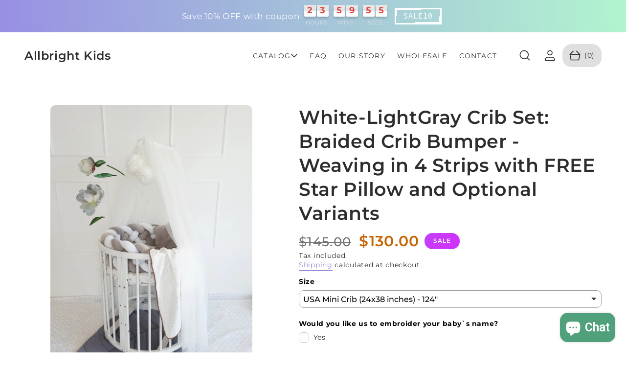

--- FILE ---
content_type: text/html; charset=utf-8
request_url: https://allbrightkids.org/products/crib-set-7
body_size: 55406
content:
<!doctype html>
<html class="no-js" lang="en">
  <head>
    <meta name="google-site-verification" content="lRUocWUP3cRLPlkNEkyWyoUETrGwFb5CypU3IBmgD-k" />
<!-- Google tag (gtag.js) --> 
    
<script>
  function loadAdsPixel() {
    var gtagScript = document.createElement('script');
    gtagScript.src = 'https://www.googletagmanager.com/gtag/js?id=AW-16749646194';
    gtagScript.async = true;
    document.head.appendChild(gtagScript);

    gtagScript.onload = function() {
      window.dataLayer = window.dataLayer || [];
      function gtag(){dataLayer.push(arguments);}
      gtag('js', new Date());
      gtag('config', 'AW-16749646194');
    }
  }

  // Запускаємо тільки коли користувач переходить до checkout
  document.addEventListener('DOMContentLoaded', function() {
    var checkoutLinks = document.querySelectorAll('a[href*="/checkout"], form[action*="/checkout"]');
    checkoutLinks.forEach(function(link) {
      link.addEventListener('click', function() {
        loadAdsPixel();
      });
    });
  });
</script>
    <meta charset="utf-8">
    <meta http-equiv="X-UA-Compatible" content="IE=edge">
    <meta name="viewport" content="width=device-width,initial-scale=1">
    <meta name="theme-color" content="">
    <link rel="canonical" href="https://allbrightkids.org/products/crib-set-7"><link rel="icon" type="image/png" href="//allbrightkids.org/cdn/shop/files/favicon-32x32.png?crop=center&height=32&v=1728393860&width=32"><link rel="preconnect" href="https://fonts.shopifycdn.com" crossorigin><title>
      Personalized Crib Set - 4-Strip Bumper + Free Star Pillow
 &ndash; Allbright Kids</title>

    
      <meta name="description" content="Shop the White-LightGray Crib Set with a 4-strip braided bumper and free star pillow. Handmade&amp;Hypoallergenic designed for your baby&#39;s safety and comfort.">
    

    

<meta property="og:site_name" content="Allbright Kids">
<meta property="og:url" content="https://allbrightkids.org/products/crib-set-7">
<meta property="og:title" content="Personalized Crib Set - 4-Strip Bumper + Free Star Pillow">
<meta property="og:type" content="product">
<meta property="og:description" content="Shop the White-LightGray Crib Set with a 4-strip braided bumper and free star pillow. Handmade&amp;Hypoallergenic designed for your baby&#39;s safety and comfort."><meta property="og:image" content="http://allbrightkids.org/cdn/shop/files/20210709_135448.jpg?v=1716342275">
  <meta property="og:image:secure_url" content="https://allbrightkids.org/cdn/shop/files/20210709_135448.jpg?v=1716342275">
  <meta property="og:image:width" content="3468">
  <meta property="og:image:height" content="4624"><meta property="og:price:amount" content="99.00">
  <meta property="og:price:currency" content="USD"><meta name="twitter:card" content="summary_large_image">
<meta name="twitter:title" content="Personalized Crib Set - 4-Strip Bumper + Free Star Pillow">
<meta name="twitter:description" content="Shop the White-LightGray Crib Set with a 4-strip braided bumper and free star pillow. Handmade&amp;Hypoallergenic designed for your baby&#39;s safety and comfort.">

    <link href="//allbrightkids.org/cdn/shop/t/17/assets/slide-swiper.css?v=2923403319165135111720000586" rel="stylesheet" type="text/css" media="all" />

    <script>
      var HeightObserver = class extends HTMLElement {
      constructor() {
        super();
        if (window.ResizeObserver) {
          new ResizeObserver(this._updateCustomProperties.bind(this)).observe(this);
        }
      }
      connectedCallback() {
        if (!window.ResizeObserver) {
          document.documentElement.style.setProperty(`--${this.getAttribute("variable")}-height`, `${this.clientHeight.toFixed(1)}px`);
        }
      }
      _updateCustomProperties(entries) {
        requestAnimationFrame(() => {
          entries.forEach((entry) => {
            if (entry.target === this) {
              const height = entry.borderBoxSize ? entry.borderBoxSize.length > 0 ? entry.borderBoxSize[0].blockSize : entry.borderBoxSize.blockSize : entry.target.clientHeight;
              document.documentElement.style.setProperty(`--${this.getAttribute("variable")}-height`, `${height}px`);
            }
          });
        });
      }
    };
    if (!window.customElements.get("height-observer")) {
      window.customElements.define("height-observer", HeightObserver);
    }
    </script>
    <script src="//allbrightkids.org/cdn/shop/t/17/assets/constants.js?v=58251544750838685771720000585" defer="defer"></script>
    <script src="//allbrightkids.org/cdn/shop/t/17/assets/pubsub.js?v=158357773527763999511720000586" defer="defer"></script>
    <script src="//allbrightkids.org/cdn/shop/t/17/assets/slide-swiper.js?v=61446631460755333181720000586" defer="defer"></script>
    <script src="//allbrightkids.org/cdn/shop/t/17/assets/theme.js?v=130200069525829316191720000603" defer="defer"></script><script src="//allbrightkids.org/cdn/shop/t/17/assets/animations.js?v=88693664871331136111720000585" defer="defer"></script><script>window.performance && window.performance.mark && window.performance.mark('shopify.content_for_header.start');</script><meta name="google-site-verification" content="_DuYsNHXXpY-MGlb6liltyk2WRzBPWRdcVidaAdzt5g">
<meta name="facebook-domain-verification" content="9qsrj99a99ys72g2gc8c90amspl02y">
<meta id="shopify-digital-wallet" name="shopify-digital-wallet" content="/56221040718/digital_wallets/dialog">
<meta name="shopify-checkout-api-token" content="7aafbd4372e6860f2e16b84c4bd104a2">
<meta id="in-context-paypal-metadata" data-shop-id="56221040718" data-venmo-supported="false" data-environment="production" data-locale="en_US" data-paypal-v4="true" data-currency="USD">
<link rel="alternate" hreflang="x-default" href="https://allbrightkids.org/products/crib-set-7">
<link rel="alternate" hreflang="en" href="https://allbrightkids.org/products/crib-set-7">
<link rel="alternate" hreflang="en-MX" href="https://allbrightkids.org/en-mx/products/crib-set-7">
<link rel="alternate" type="application/json+oembed" href="https://allbrightkids.org/products/crib-set-7.oembed">
<script async="async" src="/checkouts/internal/preloads.js?locale=en-US"></script>
<script id="shopify-features" type="application/json">{"accessToken":"7aafbd4372e6860f2e16b84c4bd104a2","betas":["rich-media-storefront-analytics"],"domain":"allbrightkids.org","predictiveSearch":true,"shopId":56221040718,"locale":"en"}</script>
<script>var Shopify = Shopify || {};
Shopify.shop = "allbright-kids.myshopify.com";
Shopify.locale = "en";
Shopify.currency = {"active":"USD","rate":"1.0"};
Shopify.country = "US";
Shopify.theme = {"name":"Retro","id":130969862222,"schema_name":"Retro","schema_version":"1.0.2","theme_store_id":2630,"role":"main"};
Shopify.theme.handle = "null";
Shopify.theme.style = {"id":null,"handle":null};
Shopify.cdnHost = "allbrightkids.org/cdn";
Shopify.routes = Shopify.routes || {};
Shopify.routes.root = "/";</script>
<script type="module">!function(o){(o.Shopify=o.Shopify||{}).modules=!0}(window);</script>
<script>!function(o){function n(){var o=[];function n(){o.push(Array.prototype.slice.apply(arguments))}return n.q=o,n}var t=o.Shopify=o.Shopify||{};t.loadFeatures=n(),t.autoloadFeatures=n()}(window);</script>
<script id="shop-js-analytics" type="application/json">{"pageType":"product"}</script>
<script defer="defer" async type="module" src="//allbrightkids.org/cdn/shopifycloud/shop-js/modules/v2/client.init-shop-cart-sync_WVOgQShq.en.esm.js"></script>
<script defer="defer" async type="module" src="//allbrightkids.org/cdn/shopifycloud/shop-js/modules/v2/chunk.common_C_13GLB1.esm.js"></script>
<script defer="defer" async type="module" src="//allbrightkids.org/cdn/shopifycloud/shop-js/modules/v2/chunk.modal_CLfMGd0m.esm.js"></script>
<script type="module">
  await import("//allbrightkids.org/cdn/shopifycloud/shop-js/modules/v2/client.init-shop-cart-sync_WVOgQShq.en.esm.js");
await import("//allbrightkids.org/cdn/shopifycloud/shop-js/modules/v2/chunk.common_C_13GLB1.esm.js");
await import("//allbrightkids.org/cdn/shopifycloud/shop-js/modules/v2/chunk.modal_CLfMGd0m.esm.js");

  window.Shopify.SignInWithShop?.initShopCartSync?.({"fedCMEnabled":true,"windoidEnabled":true});

</script>
<script>(function() {
  var isLoaded = false;
  function asyncLoad() {
    if (isLoaded) return;
    isLoaded = true;
    var urls = ["https:\/\/cdn.shopify.com\/s\/files\/1\/0033\/3538\/9233\/files\/sshare4.js?v=1694591627\u0026shop=allbright-kids.myshopify.com","https:\/\/ecommplugins-scripts.trustpilot.com\/v2.1\/js\/header.min.js?settings=eyJrZXkiOiJKRGJGME52VEE5NHhUeHlIIiwicyI6Im5vbmUifQ==\u0026shop=allbright-kids.myshopify.com","https:\/\/ecommplugins-trustboxsettings.trustpilot.com\/allbright-kids.myshopify.com.js?settings=1728391323791\u0026shop=allbright-kids.myshopify.com","https:\/\/widget.trustpilot.com\/bootstrap\/v5\/tp.widget.sync.bootstrap.min.js?shop=allbright-kids.myshopify.com","https:\/\/sapp.plerdy.com\/data\/1890\/plerdy_shopy.js?shop=allbright-kids.myshopify.com","\/\/cdn.shopify.com\/proxy\/8fdfe0ae2e3b1856d444a2d80d0d18151b64a189269eb7b56b27fca48113d3ed\/api.goaffpro.com\/loader.js?shop=allbright-kids.myshopify.com\u0026sp-cache-control=cHVibGljLCBtYXgtYWdlPTkwMA","\/\/cdn.shopify.com\/proxy\/74ab3f5ee23fd3afaef9f524c022eeb129af3737d653f657912dcadcaab8a0a8\/d1639lhkj5l89m.cloudfront.net\/js\/storefront\/uppromote.js?shop=allbright-kids.myshopify.com\u0026sp-cache-control=cHVibGljLCBtYXgtYWdlPTkwMA"];
    for (var i = 0; i < urls.length; i++) {
      var s = document.createElement('script');
      s.type = 'text/javascript';
      s.async = true;
      s.src = urls[i];
      var x = document.getElementsByTagName('script')[0];
      x.parentNode.insertBefore(s, x);
    }
  };
  if(window.attachEvent) {
    window.attachEvent('onload', asyncLoad);
  } else {
    window.addEventListener('load', asyncLoad, false);
  }
})();</script>
<script id="__st">var __st={"a":56221040718,"offset":-21600,"reqid":"a4cbfd33-6561-48c8-9d2d-1e7f2cca0a5e-1769703614","pageurl":"allbrightkids.org\/products\/crib-set-7","u":"0360e922f47b","p":"product","rtyp":"product","rid":7289969115214};</script>
<script>window.ShopifyPaypalV4VisibilityTracking = true;</script>
<script id="captcha-bootstrap">!function(){'use strict';const t='contact',e='account',n='new_comment',o=[[t,t],['blogs',n],['comments',n],[t,'customer']],c=[[e,'customer_login'],[e,'guest_login'],[e,'recover_customer_password'],[e,'create_customer']],r=t=>t.map((([t,e])=>`form[action*='/${t}']:not([data-nocaptcha='true']) input[name='form_type'][value='${e}']`)).join(','),a=t=>()=>t?[...document.querySelectorAll(t)].map((t=>t.form)):[];function s(){const t=[...o],e=r(t);return a(e)}const i='password',u='form_key',d=['recaptcha-v3-token','g-recaptcha-response','h-captcha-response',i],f=()=>{try{return window.sessionStorage}catch{return}},m='__shopify_v',_=t=>t.elements[u];function p(t,e,n=!1){try{const o=window.sessionStorage,c=JSON.parse(o.getItem(e)),{data:r}=function(t){const{data:e,action:n}=t;return t[m]||n?{data:e,action:n}:{data:t,action:n}}(c);for(const[e,n]of Object.entries(r))t.elements[e]&&(t.elements[e].value=n);n&&o.removeItem(e)}catch(o){console.error('form repopulation failed',{error:o})}}const l='form_type',E='cptcha';function T(t){t.dataset[E]=!0}const w=window,h=w.document,L='Shopify',v='ce_forms',y='captcha';let A=!1;((t,e)=>{const n=(g='f06e6c50-85a8-45c8-87d0-21a2b65856fe',I='https://cdn.shopify.com/shopifycloud/storefront-forms-hcaptcha/ce_storefront_forms_captcha_hcaptcha.v1.5.2.iife.js',D={infoText:'Protected by hCaptcha',privacyText:'Privacy',termsText:'Terms'},(t,e,n)=>{const o=w[L][v],c=o.bindForm;if(c)return c(t,g,e,D).then(n);var r;o.q.push([[t,g,e,D],n]),r=I,A||(h.body.append(Object.assign(h.createElement('script'),{id:'captcha-provider',async:!0,src:r})),A=!0)});var g,I,D;w[L]=w[L]||{},w[L][v]=w[L][v]||{},w[L][v].q=[],w[L][y]=w[L][y]||{},w[L][y].protect=function(t,e){n(t,void 0,e),T(t)},Object.freeze(w[L][y]),function(t,e,n,w,h,L){const[v,y,A,g]=function(t,e,n){const i=e?o:[],u=t?c:[],d=[...i,...u],f=r(d),m=r(i),_=r(d.filter((([t,e])=>n.includes(e))));return[a(f),a(m),a(_),s()]}(w,h,L),I=t=>{const e=t.target;return e instanceof HTMLFormElement?e:e&&e.form},D=t=>v().includes(t);t.addEventListener('submit',(t=>{const e=I(t);if(!e)return;const n=D(e)&&!e.dataset.hcaptchaBound&&!e.dataset.recaptchaBound,o=_(e),c=g().includes(e)&&(!o||!o.value);(n||c)&&t.preventDefault(),c&&!n&&(function(t){try{if(!f())return;!function(t){const e=f();if(!e)return;const n=_(t);if(!n)return;const o=n.value;o&&e.removeItem(o)}(t);const e=Array.from(Array(32),(()=>Math.random().toString(36)[2])).join('');!function(t,e){_(t)||t.append(Object.assign(document.createElement('input'),{type:'hidden',name:u})),t.elements[u].value=e}(t,e),function(t,e){const n=f();if(!n)return;const o=[...t.querySelectorAll(`input[type='${i}']`)].map((({name:t})=>t)),c=[...d,...o],r={};for(const[a,s]of new FormData(t).entries())c.includes(a)||(r[a]=s);n.setItem(e,JSON.stringify({[m]:1,action:t.action,data:r}))}(t,e)}catch(e){console.error('failed to persist form',e)}}(e),e.submit())}));const S=(t,e)=>{t&&!t.dataset[E]&&(n(t,e.some((e=>e===t))),T(t))};for(const o of['focusin','change'])t.addEventListener(o,(t=>{const e=I(t);D(e)&&S(e,y())}));const B=e.get('form_key'),M=e.get(l),P=B&&M;t.addEventListener('DOMContentLoaded',(()=>{const t=y();if(P)for(const e of t)e.elements[l].value===M&&p(e,B);[...new Set([...A(),...v().filter((t=>'true'===t.dataset.shopifyCaptcha))])].forEach((e=>S(e,t)))}))}(h,new URLSearchParams(w.location.search),n,t,e,['guest_login'])})(!0,!0)}();</script>
<script integrity="sha256-4kQ18oKyAcykRKYeNunJcIwy7WH5gtpwJnB7kiuLZ1E=" data-source-attribution="shopify.loadfeatures" defer="defer" src="//allbrightkids.org/cdn/shopifycloud/storefront/assets/storefront/load_feature-a0a9edcb.js" crossorigin="anonymous"></script>
<script data-source-attribution="shopify.dynamic_checkout.dynamic.init">var Shopify=Shopify||{};Shopify.PaymentButton=Shopify.PaymentButton||{isStorefrontPortableWallets:!0,init:function(){window.Shopify.PaymentButton.init=function(){};var t=document.createElement("script");t.src="https://allbrightkids.org/cdn/shopifycloud/portable-wallets/latest/portable-wallets.en.js",t.type="module",document.head.appendChild(t)}};
</script>
<script data-source-attribution="shopify.dynamic_checkout.buyer_consent">
  function portableWalletsHideBuyerConsent(e){var t=document.getElementById("shopify-buyer-consent"),n=document.getElementById("shopify-subscription-policy-button");t&&n&&(t.classList.add("hidden"),t.setAttribute("aria-hidden","true"),n.removeEventListener("click",e))}function portableWalletsShowBuyerConsent(e){var t=document.getElementById("shopify-buyer-consent"),n=document.getElementById("shopify-subscription-policy-button");t&&n&&(t.classList.remove("hidden"),t.removeAttribute("aria-hidden"),n.addEventListener("click",e))}window.Shopify?.PaymentButton&&(window.Shopify.PaymentButton.hideBuyerConsent=portableWalletsHideBuyerConsent,window.Shopify.PaymentButton.showBuyerConsent=portableWalletsShowBuyerConsent);
</script>
<script>
  function portableWalletsCleanup(e){e&&e.src&&console.error("Failed to load portable wallets script "+e.src);var t=document.querySelectorAll("shopify-accelerated-checkout .shopify-payment-button__skeleton, shopify-accelerated-checkout-cart .wallet-cart-button__skeleton"),e=document.getElementById("shopify-buyer-consent");for(let e=0;e<t.length;e++)t[e].remove();e&&e.remove()}function portableWalletsNotLoadedAsModule(e){e instanceof ErrorEvent&&"string"==typeof e.message&&e.message.includes("import.meta")&&"string"==typeof e.filename&&e.filename.includes("portable-wallets")&&(window.removeEventListener("error",portableWalletsNotLoadedAsModule),window.Shopify.PaymentButton.failedToLoad=e,"loading"===document.readyState?document.addEventListener("DOMContentLoaded",window.Shopify.PaymentButton.init):window.Shopify.PaymentButton.init())}window.addEventListener("error",portableWalletsNotLoadedAsModule);
</script>

<script type="module" src="https://allbrightkids.org/cdn/shopifycloud/portable-wallets/latest/portable-wallets.en.js" onError="portableWalletsCleanup(this)" crossorigin="anonymous"></script>
<script nomodule>
  document.addEventListener("DOMContentLoaded", portableWalletsCleanup);
</script>

<link id="shopify-accelerated-checkout-styles" rel="stylesheet" media="screen" href="https://allbrightkids.org/cdn/shopifycloud/portable-wallets/latest/accelerated-checkout-backwards-compat.css" crossorigin="anonymous">
<style id="shopify-accelerated-checkout-cart">
        #shopify-buyer-consent {
  margin-top: 1em;
  display: inline-block;
  width: 100%;
}

#shopify-buyer-consent.hidden {
  display: none;
}

#shopify-subscription-policy-button {
  background: none;
  border: none;
  padding: 0;
  text-decoration: underline;
  font-size: inherit;
  cursor: pointer;
}

#shopify-subscription-policy-button::before {
  box-shadow: none;
}

      </style>

<script>window.performance && window.performance.mark && window.performance.mark('shopify.content_for_header.end');</script>

    <style data-shopify>
      
        :root,
        .color-background-1 {
          --color-background: 255,255,255;
        
          --gradient-background: #ffffff;
        

        

        --color-foreground: 45,45,45;
        --color-background-contrast: 191,191,191;
        --color-shadow: 45,45,45;
        --color-button: 80,161,123;
        --color-button-text: 255,255,255;
        --color-secondary-button: 255,255,255;
        --color-secondary-button-text: 130,122,206;
        --color-link: 130,122,206;
        --color-button-hover: 130,122,206;
        --color-button-text-hover: 255,255,255;
        --color-badge-foreground: 45,45,45;
        --color-badge-background: 255,255,255;
        --payment-terms-background-color: rgb(255 255 255);
      }
      
        
        .color-background-2 {
          --color-background: 243,243,243;
        
          --gradient-background: #f3f3f3;
        

        

        --color-foreground: 18,18,18;
        --color-background-contrast: 179,179,179;
        --color-shadow: 18,18,18;
        --color-button: 80,161,123;
        --color-button-text: 243,243,243;
        --color-secondary-button: 243,243,243;
        --color-secondary-button-text: 18,18,18;
        --color-link: 18,18,18;
        --color-button-hover: 192,228,244;
        --color-button-text-hover: 18,18,18;
        --color-badge-foreground: 18,18,18;
        --color-badge-background: 243,243,243;
        --payment-terms-background-color: rgb(243 243 243);
      }
      
        
        .color-inverse {
          --color-background: 225,196,136;
        
          --gradient-background: #e1c488;
        

        

        --color-foreground: 255,255,255;
        --color-background-contrast: 186,141,47;
        --color-shadow: 18,18,18;
        --color-button: 80,161,123;
        --color-button-text: 255,255,255;
        --color-secondary-button: 225,196,136;
        --color-secondary-button-text: 255,255,255;
        --color-link: 255,255,255;
        --color-button-hover: 130,122,206;
        --color-button-text-hover: 255,255,255;
        --color-badge-foreground: 255,255,255;
        --color-badge-background: 225,196,136;
        --payment-terms-background-color: rgb(225 196 136);
      }
      
        
        .color-accent-1 {
          --color-background: 45,45,45;
        
          --gradient-background: #2d2d2d;
        

        

        --color-foreground: 255,255,255;
        --color-background-contrast: 58,58,58;
        --color-shadow: 18,18,18;
        --color-button: 255,255,255;
        --color-button-text: 18,18,18;
        --color-secondary-button: 45,45,45;
        --color-secondary-button-text: 255,255,255;
        --color-link: 255,255,255;
        --color-button-hover: 192,228,244;
        --color-button-text-hover: 18,18,18;
        --color-badge-foreground: 255,255,255;
        --color-badge-background: 45,45,45;
        --payment-terms-background-color: rgb(45 45 45);
      }
      
        
        .color-accent-2 {
          --color-background: 51,79,180;
        
          --gradient-background: linear-gradient(136deg, rgba(10, 234, 237, 1) 11%, rgba(250, 13, 253, 1) 84%);
        

        

        --color-foreground: 255,255,255;
        --color-background-contrast: 23,35,81;
        --color-shadow: 18,18,18;
        --color-button: 255,255,255;
        --color-button-text: 51,79,180;
        --color-secondary-button: 51,79,180;
        --color-secondary-button-text: 255,255,255;
        --color-link: 255,255,255;
        --color-button-hover: 192,228,244;
        --color-button-text-hover: 18,18,18;
        --color-badge-foreground: 255,255,255;
        --color-badge-background: 51,79,180;
        --payment-terms-background-color: rgb(51 79 180);
      }
      
        
        .color-accent-3 {
          --color-background: 245,241,236;
        
          --gradient-background: linear-gradient(310deg, rgba(130, 122, 206, 1) 35%, rgba(33, 249, 150, 1) 85%);
        

        

        --color-foreground: 255,255,255;
        --color-background-contrast: 201,179,152;
        --color-shadow: 91,57,21;
        --color-button: 91,57,21;
        --color-button-text: 255,255,255;
        --color-secondary-button: 245,241,236;
        --color-secondary-button-text: 91,57,21;
        --color-link: 91,57,21;
        --color-button-hover: 192,228,244;
        --color-button-text-hover: 18,18,18;
        --color-badge-foreground: 255,255,255;
        --color-badge-background: 245,241,236;
        --payment-terms-background-color: rgb(245 241 236);
      }
      

      body, .color-background-1, .color-background-2, .color-inverse, .color-accent-1, .color-accent-2, .color-accent-3 {
        color: rgb(var(--color-foreground));
        background-color: rgb(var(--color-background));
      }
    </style>
    
    <link href="//allbrightkids.org/cdn/shop/t/17/assets/theme.css?v=121530020819277563971769482950" rel="stylesheet" type="text/css" media="all" />
<link rel="preload" as="font" href="//allbrightkids.org/cdn/fonts/montserrat/montserrat_n4.81949fa0ac9fd2021e16436151e8eaa539321637.woff2" type="font/woff2" crossorigin><link rel="preload" as="font" href="//allbrightkids.org/cdn/fonts/montserrat/montserrat_n6.1326b3e84230700ef15b3a29fb520639977513e0.woff2" type="font/woff2" crossorigin><link href="//allbrightkids.org/cdn/shop/t/17/assets/component-localization-form.css?v=46237356375039450641720000585" rel="stylesheet" type="text/css" media="all" />
      <script src="//allbrightkids.org/cdn/shop/t/17/assets/localization-form.js?v=161644695336821385561720000586" defer="defer"></script><link rel="stylesheet" href="//allbrightkids.org/cdn/shop/t/17/assets/component-predictive-search.css?v=132141155922737247571720000585"><script>
      document.documentElement.className = document.documentElement.className.replace('no-js', 'js');
      if (Shopify.designMode) {
        document.documentElement.classList.add('shopify-design-mode');
      }
    </script>
  <!-- BEGIN app block: shopify://apps/klaviyo-email-marketing-sms/blocks/klaviyo-onsite-embed/2632fe16-c075-4321-a88b-50b567f42507 -->












  <script async src="https://static.klaviyo.com/onsite/js/XT7rVh/klaviyo.js?company_id=XT7rVh"></script>
  <script>!function(){if(!window.klaviyo){window._klOnsite=window._klOnsite||[];try{window.klaviyo=new Proxy({},{get:function(n,i){return"push"===i?function(){var n;(n=window._klOnsite).push.apply(n,arguments)}:function(){for(var n=arguments.length,o=new Array(n),w=0;w<n;w++)o[w]=arguments[w];var t="function"==typeof o[o.length-1]?o.pop():void 0,e=new Promise((function(n){window._klOnsite.push([i].concat(o,[function(i){t&&t(i),n(i)}]))}));return e}}})}catch(n){window.klaviyo=window.klaviyo||[],window.klaviyo.push=function(){var n;(n=window._klOnsite).push.apply(n,arguments)}}}}();</script>

  
    <script id="viewed_product">
      if (item == null) {
        var _learnq = _learnq || [];

        var MetafieldReviews = null
        var MetafieldYotpoRating = null
        var MetafieldYotpoCount = null
        var MetafieldLooxRating = null
        var MetafieldLooxCount = null
        var okendoProduct = null
        var okendoProductReviewCount = null
        var okendoProductReviewAverageValue = null
        try {
          // The following fields are used for Customer Hub recently viewed in order to add reviews.
          // This information is not part of __kla_viewed. Instead, it is part of __kla_viewed_reviewed_items
          MetafieldReviews = {};
          MetafieldYotpoRating = null
          MetafieldYotpoCount = null
          MetafieldLooxRating = null
          MetafieldLooxCount = null

          okendoProduct = null
          // If the okendo metafield is not legacy, it will error, which then requires the new json formatted data
          if (okendoProduct && 'error' in okendoProduct) {
            okendoProduct = null
          }
          okendoProductReviewCount = okendoProduct ? okendoProduct.reviewCount : null
          okendoProductReviewAverageValue = okendoProduct ? okendoProduct.reviewAverageValue : null
        } catch (error) {
          console.error('Error in Klaviyo onsite reviews tracking:', error);
        }

        var item = {
          Name: "White-LightGray Crib Set: Braided Crib Bumper - Weaving in 4 Strips with FREE Star Pillow and Optional Variants",
          ProductID: 7289969115214,
          Categories: ["Crib Sets","Products"],
          ImageURL: "https://allbrightkids.org/cdn/shop/files/20210709_135448_grande.jpg?v=1716342275",
          URL: "https://allbrightkids.org/products/crib-set-7",
          Brand: "Allbright Kids",
          Price: "$99.00",
          Value: "99.00",
          CompareAtPrice: "$225.00"
        };
        _learnq.push(['track', 'Viewed Product', item]);
        _learnq.push(['trackViewedItem', {
          Title: item.Name,
          ItemId: item.ProductID,
          Categories: item.Categories,
          ImageUrl: item.ImageURL,
          Url: item.URL,
          Metadata: {
            Brand: item.Brand,
            Price: item.Price,
            Value: item.Value,
            CompareAtPrice: item.CompareAtPrice
          },
          metafields:{
            reviews: MetafieldReviews,
            yotpo:{
              rating: MetafieldYotpoRating,
              count: MetafieldYotpoCount,
            },
            loox:{
              rating: MetafieldLooxRating,
              count: MetafieldLooxCount,
            },
            okendo: {
              rating: okendoProductReviewAverageValue,
              count: okendoProductReviewCount,
            }
          }
        }]);
      }
    </script>
  




  <script>
    window.klaviyoReviewsProductDesignMode = false
  </script>







<!-- END app block --><!-- BEGIN app block: shopify://apps/powerful-social-proof/blocks/app-embed/1163beb4-b770-45be-bac9-4168bb855996 -->


<script>
 if (!window.pushdaddy_sclproof) {
    try {
        window.pushdaddy_sclproof = {};
        pushdaddy_sclproof.pscllproof_new2a = {
            metafields: {
                shop: "allbright-kids.myshopify.com",
                settings: ,
				
            }
        };
        // Any additional code...
    } catch (e) {
        console.error('An error occurred in the script:', e);
    }
}


</script>




<!-- END app block --><!-- BEGIN app block: shopify://apps/microsoft-clarity/blocks/clarity_js/31c3d126-8116-4b4a-8ba1-baeda7c4aeea -->
<script type="text/javascript">
  (function (c, l, a, r, i, t, y) {
    c[a] = c[a] || function () { (c[a].q = c[a].q || []).push(arguments); };
    t = l.createElement(r); t.async = 1; t.src = "https://www.clarity.ms/tag/" + i + "?ref=shopify";
    y = l.getElementsByTagName(r)[0]; y.parentNode.insertBefore(t, y);

    c.Shopify.loadFeatures([{ name: "consent-tracking-api", version: "0.1" }], error => {
      if (error) {
        console.error("Error loading Shopify features:", error);
        return;
      }

      c[a]('consentv2', {
        ad_Storage: c.Shopify.customerPrivacy.marketingAllowed() ? "granted" : "denied",
        analytics_Storage: c.Shopify.customerPrivacy.analyticsProcessingAllowed() ? "granted" : "denied",
      });
    });

    l.addEventListener("visitorConsentCollected", function (e) {
      c[a]('consentv2', {
        ad_Storage: e.detail.marketingAllowed ? "granted" : "denied",
        analytics_Storage: e.detail.analyticsAllowed ? "granted" : "denied",
      });
    });
  })(window, document, "clarity", "script", "v7snz55auv");
</script>



<!-- END app block --><!-- BEGIN app block: shopify://apps/reputon-etsy-reviews/blocks/product-rating-snippet-embed/8df530b9-db50-44f9-a43b-c93c6bac56a9 -->


<!-- END app block --><!-- BEGIN app block: shopify://apps/ymq-product-options-variants/blocks/app-embed/86b91121-1f62-4e27-9812-b70a823eb918 -->
    <!-- BEGIN app snippet: option.v1 --><script>
    function before_page_load_function(e,t=!1){var o=[],n=!1;if(e.items.forEach((e=>{e.properties&&(e.properties.hasOwnProperty("_YmqOptionVariant")||e.properties.hasOwnProperty("_YmqItemHide"))?(n=!0,o.push(0)):o.push(e.quantity)})),n){if(t)(t=document.createElement("style")).id="before-page-load-dom",t.type="text/css",t.innerHTML="html::before{content: ' ';width: 100%;height: 100%;background-color: #fff;position: fixed;top: 0;left: 0;z-index: 999999;display:block !important;}",document.getElementsByTagName("html").item(0).appendChild(t);fetch(`/cart/update.js?timestamp=${Date.now()}`,{method:"POST",headers:{"Content-Type":"application/json"},body:JSON.stringify({updates:o})}).then((e=>e.json())).then((e=>{location.reload()})).catch((e=>{t&&document.getElementById("before-page-load-dom").remove()}))}}before_page_load_function({"note":null,"attributes":{},"original_total_price":0,"total_price":0,"total_discount":0,"total_weight":0.0,"item_count":0,"items":[],"requires_shipping":false,"currency":"USD","items_subtotal_price":0,"cart_level_discount_applications":[],"checkout_charge_amount":0},!0),fetch(`/cart.js?timestamp=${Date.now()}`,{method:"GET"}).then((e=>e.json())).then((e=>{before_page_load_function(e)}));
</script>


	<style id="ymq-checkout-button-protect">
		[name="checkout"],[name="chekout"], a[href^="/checkout"], a[href="/account/login"].cart__submit, button[type="submit"].btn-order, a.btn.cart__checkout, a.cart__submit, .wc-proceed-to-checkout button, #cart_form .buttons .btn-primary, .ymq-checkout-button{
        	pointer-events: none;
        }
	</style>
	<script>
		function ymq_ready(fn){
			if(document.addEventListener){
				document.addEventListener('DOMContentLoaded',function(){
					document.removeEventListener('DOMContentLoaded',arguments.callee,false);
					fn();
				},false);
			}else if(document.attachEvent){
				document.attachEvent('onreadystatechange',function(){
					if(document.readyState=='complete'){
						document.detachEvent('onreadystatechange',arguments.callee);
						fn();
					}
				});
			}
		}
		ymq_ready(() => {
			setTimeout(function() {
				var ymq_checkout_button_protect = document.getElementById("ymq-checkout-button-protect");
				ymq_checkout_button_protect.remove();
			}, 100);
		})
    </script> 


 

 

 

 










<link href='https://cdn.shopify.com/s/files/1/0411/8639/4277/t/11/assets/ymq-option.css?v=1.1' rel='stylesheet' type="text/css" media="all"> 

<link href='https://option.ymq.cool/option/bottom.css' rel='stylesheet' type="text/css" media="all"> 


<style id="ymq-jsstyle"></style> 

<style id="bndlr-loaded"></style>

<script data-asyncLoad="asyncLoad" data-mw4M5Ya3iFNARE4t="mw4M5Ya3iFNARE4t"> 

    window.bundlerLoaded = true;

	window.ymq_option = window.ymq_option || {}; 

	ymq_option.shop = `allbright-kids.myshopify.com`;
    
    ymq_option.version = 1; 

	ymq_option.token = `5784f080a295abf193839aa7c3d8e5645b078b204abbf1ab80f05bf0e63f9d50`; 

	ymq_option.timestamp = `1769703614`; 

	ymq_option.customer_id = ``; 

	ymq_option.page = `product`; 
    
    ymq_option.cart = {"note":null,"attributes":{},"original_total_price":0,"total_price":0,"total_discount":0,"total_weight":0.0,"item_count":0,"items":[],"requires_shipping":false,"currency":"USD","items_subtotal_price":0,"cart_level_discount_applications":[],"checkout_charge_amount":0};

    ymq_option.country = {
        iso_code: `US`,
        currency: `USD`,
        name: `United States`
    };
    

	ymq_option.ymq_option_branding = {}; 
	  
		ymq_option.ymq_option_branding = {"button":{"--button-border-color":"#000000","--button-border-checked-color":"#50A17B","--button-border-disabled-color":"#000000","--button-background-color":"#FFFFFF","--button-background-checked-color":"#50A17B","--button-background-disabled-color":"#FFFFFF","--button-font-color":"#000000","--button-font-checked-color":"#FFFFFF","--button-font-disabled-color":"#CCCCCC","--button-margin-u-d":"4","--button-margin-l-r":"4","--button-padding-u-d":"10","--button-padding-l-r":"16","--button-font-size":"16","--button-line-height":"20","--button-border-radius":"10"},"radio":{"--radio-border-color":"#BBC1E1","--radio-border-checked-color":"#BBC1E1","--radio-border-disabled-color":"#BBC1E1","--radio-border-hover-color":"#BBC1E1","--radio-background-color":"#FFFFFF","--radio-background-checked-color":"#275EFE","--radio-background-disabled-color":"#E1E6F9","--radio-background-hover-color":"#FFFFFF","--radio-inner-color":"#E1E6F9","--radio-inner-checked-color":"#FFFFFF","--radio-inner-disabled-color":"#FFFFFF"},"input":{"--input-border-color":"#717171","--input-border-checked-color":"#50A17B","--input-background-color":"#FFFFFF","--input-background-checked-color":"#FFFFFF","--input-font-color":"#000000","--input-font-checked-color":"#000000","--input-padding-u-d":"9","--input-padding-l-r":"16","--input-width":"100","--input-max-width":"750","--input-font-size":"14","--input-border-radius":"10"},"select":{"--select-border-color":"#000000","--select-border-checked-color":"#50A17B","--select-background-color":"#FFFFFF","--select-background-checked-color":"#FFFFFF","--select-font-color":"#000000","--select-font-checked-color":"#000000","--select-option-background-color":"#FFFFFF","--select-option-background-checked-color":"#F5F9FF","--select-option-background-disabled-color":"#FFFFFF","--select-option-font-color":"#000000","--select-option-font-checked-color":"#000000","--select-option-font-disabled-color":"#CCCCCC","--select-padding-u-d":"9","--select-padding-l-r":"16","--select-option-padding-u-d":"9","--select-option-padding-l-r":"16","--select-width":"100","--select-max-width":"750","--select-font-size":"14","--select-border-radius":"10"},"multiple":{"--multiple-background-color":"#F5F9FF","--multiple-font-color":"#000000","--multiple-padding-u-d":"2","--multiple-padding-l-r":"8","--multiple-font-size":"12","--multiple-border-radius":"0"},"img":{"--img-border-color":"#E1E1E1","--img-border-checked-color":"#50A17B","--img-border-disabled-color":"#000000","--img-width":"50","--img-height":"50","--img-selected-upper-url":"","--img-disabled-upper-url":"","--img-upper-padding":"0","--img-margin-u-d":"2","--img-margin-l-r":"2","--img-border-radius":"10"},"upload":{"--upload-background-color":"#409EFF","--upload-font-color":"#FFFFFF","--upload-border-color":"#409EFF","--upload-padding-u-d":"12","--upload-padding-l-r":"20","--upload-font-size":"12","--upload-border-radius":"4"},"cart":{"--cart-border-color":"#000000","--buy-border-color":"#000000","--cart-border-hover-color":"#000000","--buy-border-hover-color":"#000000","--cart-background-color":"#000000","--buy-background-color":"#000000","--cart-background-hover-color":"#000000","--buy-background-hover-color":"#000000","--cart-font-color":"#FFFFFF","--buy-font-color":"#FFFFFF","--cart-font-hover-color":"#FFFFFF","--buy-font-hover-color":"#FFFFFF","--cart-padding-u-d":"12","--cart-padding-l-r":"16","--buy-padding-u-d":"12","--buy-padding-l-r":"16","--cart-margin-u-d":"4","--cart-margin-l-r":"0","--buy-margin-u-d":"4","--buy-margin-l-r":"0","--cart-width":"100","--cart-max-width":"800","--buy-width":"100","--buy-max-width":"800","--cart-font-size":"14","--cart-border-radius":"0","--buy-font-size":"14","--buy-border-radius":"0"},"quantity":{"--quantity-border-color":"#A6A3A3","--quantity-font-color":"#000000","--quantity-background-color":"#FFFFFF","--quantity-width":"150","--quantity-height":"40","--quantity-font-size":"14","--quantity-border-radius":"0"},"global":{"--global-title-color":"#000000","--global-help-color":"#000000","--global-error-color":"#DC3545","--global-title-font-size":"14","--global-help-font-size":"12","--global-error-font-size":"12","--global-margin-top":"0","--global-margin-bottom":"20","--global-margin-left":"0","--global-margin-right":"0","--global-title-margin-top":"0","--global-title-margin-bottom":"5","--global-title-margin-left":"0","--global-title-margin-right":"0","--global-help-margin-top":"5","--global-help-margin-bottom":"0","--global-help-margin-left":"0","--global-help-margin-right":"0","--global-error-margin-top":"5","--global-error-margin-bottom":"0","--global-error-margin-left":"0","--global-error-margin-right":"0"},"discount":{"--new-discount-normal-color":"#1878B9","--new-discount-error-color":"#E22120","--new-discount-layout":"flex-end"},"lan":{"require":"This is a required field.","email":"Please enter a valid email address.","phone":"Please enter the correct phone.","number":"Please enter an number.","integer":"Please enter an integer.","min_char":"Please enter no less than %s characters.","max_char":"Please enter no more than %s characters.","max_s":"Please choose less than %s options.","min_s":"Please choose more than %s options.","total_s":"Please choose %s options.","min":"Please enter no less than %s.","max":"Please enter no more than %s.","currency":"USD","sold_out":"sold out","please_choose":"Please choose","add_to_cart":"ADD TO CART","buy_it_now":"BUY IT NOW","add_price_text":"Selection will add %s to the price","discount_code":"Discount code","application":"Apply","discount_error1":"Enter a valid discount code","discount_error2":"discount code isn't valid for the items in your cart"},"price":{"--price-border-color":"#000000","--price-background-color":"#FFFFFF","--price-font-color":"#000000","--price-price-font-color":"#03de90","--price-padding-u-d":"9","--price-padding-l-r":"16","--price-width":"100","--price-max-width":"400","--price-font-size":"14","--price-border-radius":"0"},"extra":{"is_show":"1","plan":1,"quantity-box":"0","price-value":"7,4,6,15,16","variant-original-margin-bottom":"15","strong-dorp-down":0,"radio-unchecked":1,"close-cart-rate":"1","automic-swatch-ajax":"1","img-option-bigger":0,"add-button-reload":"1","version":200,"img_cdn":"1","show_wholesale_pricing_fixed":"0","real-time-upload":"1","buy-now-new":1,"option_value_split":", ","form-box-new":1,"tooltip_type":"none","open-theme-buy-now":"1","variant-original":"0","main-product-with-properties":"0","title-value":"1,2,3,9,10","options_list_show":"0","id":"56221040718","sku-model":"0","with-main-sku":"0","source_name":"","simple_condition":"0","fbq-event":"1","wholesale-is-variant":"0","one-time-qty-1":"0","cart-qty-update":"0","min-max-new":"0","real-time-upload-free":"0","add-to-cart-form":"","min-max":"0","price-time":"0","child-item-action":"","is_small":"1","exclude-free-products":"0","penny-variant":"","extra-charge":"","ajaxcart-product-type":"0","ajaxcart-modal":"0","trigger-ajaxcart-modal-show":"","add-cart-timeout":"50","qty-input-trigger":"0","variant-not-disabled":"0","variant-id-dom":"","add-cart-form-number":"0","product-price-in-product-page":".product__info-container .price__regular .price-item--regular,.product__info-container .price__sale .price-item--sale","product-compare-at-price-in-product-page":".product__info-container .price__sale .price-item--regular","product-price-in-product-page-qty":"","product-compare-at-price-in-product-page-qty":"","hide-shopify-option":"","show-quantity":"","quantity-change":"","product-hide":"","product-show":"","product-add-to-cart":"","payment-button-hide":"","payment-button-hide-product":"","discount-before":"","cart-quantity-click-change":"","cart-quantity-change":"","check-out-button":"","variant-condition-label-class":"","variant-condition-value-parent-class":"","variant-condition-value-class":"","variant-condition-click-class":"","trigger-select":"","trigger-select-join":"","locale":"0","other-form-data":"0","bunow":"0","cart-ajax":"0","add-cart-url":"","theme-variant-class":"","theme-variant-class-no":"","add-cart-carry-currency":"1","extra-style-code":"","variant-id-from":"0","trigger-option-dom":"","qty-dis-qty":"0","bind_variant_need_checkout":"1","thum_img_zoom":"0","cart-page-show":"1","condition_disable_new":"0","min_qty_zero":"0","unbundle_variant":"0","unbundle_addcart":"1","close-dropdown":"1","lock-price":"1","shopify_discount":"1","bundle-variant-trigger-type":"2","tax5-product-id":"","checkout_validate_qty":"0","checkout_qty_alert":"","shopify-option-after":"0","ymq-price-addons":"0","discount_always":"0","build_buy_now":"","currency-install":"true","currency-load":"","currency-do":"true","currency-beforedo":"","currency-status":"true","currency-format":"","currency-init":"","before_init_product":"ymqJq(`[id^=\"price-template--\"]`).removeAttr('id');","before_init_cart":"","buildYmqDom_b":"","buildYmqDom_a":"","replaceDomPrice_b":"","replaceDomPrice_a":"","replaceDomPrice_b_all_time":"","buildFormData_b":"","buildFormData_a":"","ymqDiscountClick_b":"","ymqDiscountClick_a":"","doAddCart_before_validate":"","doAddCart_after_validate":"","doAddCart_before_getAjaxData":"","doAddCart_after_getAjaxData":"","doAddCart_success":"","doAddCart_error":"","doCheckout_before_checkoutqty":"","doCheckout_after_checkoutqty":"","doCheckout_before_getAjaxData":"","doCheckout_after_getAjaxData":"","doCheckout_success":"","doCheckout_error":"","init-variant-type":"1","customecss":".ymq-dicopy {\n  border-color: red;\n}","discount":"0","bundle_break":"0","cart_price_factor":"1","color-matching-first":"0","new_checkout":"1","new_checkout_always":"0","new_checkout_replace":"1","checkout-timeout":"5","checkout-discount":"1","checkout-discount-not-allow":"","checkout-discount-allow":"","upload_cloud":"0","trigger-option-type":"2","make-sku":0},"original-select":{"--no-strong-color":"#000000","--no-strong-color-focus":"#000000","--no-strong-background":"#FFFFFF","--no-strong-background-focus":"#FFFFFF","--no-strong-padding-t":"6","--no-strong-padding-b":"6","--no-strong-padding-l":"8","--no-strong-padding-r":"22","--no-strong-min-height":"36","--no-strong-line-height":"1.2","--no-strong-max-width":"750","--no-strong-border":"1","--no-strong-border-radius":"10","--no-strong-border-color":"#A0A0A0","--no-strong-border-color-focus":"#50A17B"}}; 
	 
        
    
    
    
        
        
        	ymq_option[`ymq_extra_0`] = {};
        
    
        
        
    
        
        
    
        
        
    
        
        
    
        
        
    
        
        
    
        
        
    
        
        
    
        
        
    
    

	 

		ymq_option.product = {"id":7289969115214,"title":"White-LightGray Crib Set: Braided Crib Bumper - Weaving in 4 Strips with FREE Star Pillow and Optional Variants","handle":"crib-set-7","description":"\u003ch3 _d-id=\"82632\"\u003e\n\u003cspan class=\"--l --r sentence_highlight\" _d-id=\"136709\"\u003eOur personalized Crib Sets are designed to provide safety, comfort, and style from day one of your baby's life. \u003c\/span\u003e\u003cspan class=\"--l --r sentence_highlight\" _d-id=\"164763\"\u003e\u003c\/span\u003e\n\u003c\/h3\u003e\n\u003cp _d-id=\"160829\"\u003e\u003cspan class=\"--l --r alignedSentenceHighlight-module--alignedSentenceHighlight--e599c alignedSentenceHighlight-module--partialHighlightAnimation--013a9 alignedSentenceHighlight-module--partialHighlightAnimationWeb--324f1 bg-[#E1F0F5] text-[#25282D] sentence_highlight\" _d-id=\"164765\"\u003eHandmade with attention to detail, they are crafted from the highest quality hypoallergenic materials to ensure a gentle touch against your baby's sensitive skin. \u003c\/span\u003e\u003cspan class=\"--l --r sentence_highlight\" _d-id=\"164768\"\u003eEach set features beautiful designs that blend seamlessly with any nursery decor, creating a cozy, inviting space for your little one to sleep soundly and safely.\u003c\/span\u003e\u003c\/p\u003e\n\u003cp\u003e\u003cstrong\u003eThis set includes:\u003c\/strong\u003e\u003c\/p\u003e\n\u003cul\u003e\n\u003cli\u003eBraided Crib Bumper - Weaving in 4 Strips\u003cbr\u003e\n\u003c\/li\u003e\n\u003cli\u003eStar Pillow with c\u003cspan\u003eustom embroidery (\u003cspan style=\"text-decoration: underline;\" data-mce-style=\"text-decoration: underline;\"\u003eABSOLUTELY \u003c\/span\u003e\u003cspan style=\"text-decoration: underline;\" data-mce-style=\"text-decoration: underline;\"\u003eFREE\u003c\/span\u003e)\u003c\/span\u003e\u003cbr\u003e\n\u003c\/li\u003e\n\u003cli\u003eOPTIONAL Canopy\u003c\/li\u003e\n\u003cli\u003eOPTIONAL Leaf Mat\u003c\/li\u003e\n\u003cli\u003eOPTIONAL Baby Nest\u003c\/li\u003e\n\u003cli\u003eOPTIONAL Blanket\u003c\/li\u003e\n\u003c\/ul\u003e\n\u003cp _d-id=\"82627\"\u003e\u003cspan class=\"--l sentence_highlight\" _d-id=\"109970\"\u003e\u003cem\u003eEvery bumper has the same WIDTH 5cm and HEIGHTS 22cm.\u003c\/em\u003e\u003c\/span\u003e\u003cspan class=\"--l --r sentence_highlight\" _d-id=\"109973\"\u003e\u003c\/span\u003e\u003c\/p\u003e\n\u003cp _d-id=\"92723\"\u003e\u003cspan class=\"--l --r sentence_highlight\" _d-id=\"109975\"\u003eFor custom requests please contact our \u003ca href=\"https:\/\/allbrightkids.org\/pages\/contact\" title=\"Contact Us | Allbright Kids\" rel=\"noopener\" target=\"_blank\"\u003esupport team\u003c\/a\u003e, we will get back to you as soon as possible (within 24 hours).\u003c\/span\u003e\u003c\/p\u003e\n\u003cp _d-id=\"92723\"\u003e\u003cspan class=\"--l --r sentence_highlight\" _d-id=\"109980\"\u003e\u003c\/span\u003eChoose our Crib sets for a blend of safety, comfort, and style, ensuring the best environment for your baby.\u003c\/p\u003e\n\u003cp\u003e\u003c!----\u003e\u003c\/p\u003e\n\u003cp\u003e\u003c!----\u003e\u003c\/p\u003e\n\u003cp\u003e\u003c!----\u003e\u003c\/p\u003e\n\u003c!----\u003e","published_at":"2024-05-23T14:45:50-05:00","created_at":"2024-05-21T20:41:43-05:00","vendor":"Allbright Kids","type":"","tags":[],"price":9900,"price_min":9900,"price_max":20200,"available":true,"price_varies":true,"compare_at_price":11000,"compare_at_price_min":11000,"compare_at_price_max":22500,"compare_at_price_varies":true,"variants":[{"id":41390069612622,"title":"USA Mini Crib (24x38 inches) - 124\"","option1":"USA Mini Crib (24x38 inches) - 124\"","option2":null,"option3":null,"sku":"","requires_shipping":true,"taxable":true,"featured_image":{"id":31506807717966,"product_id":7289969115214,"position":1,"created_at":"2024-05-21T20:44:26-05:00","updated_at":"2024-05-21T20:44:35-05:00","alt":null,"width":3468,"height":4624,"src":"\/\/allbrightkids.org\/cdn\/shop\/files\/20210709_135448.jpg?v=1716342275","variant_ids":[41390069612622,41390069645390,41390069678158,41390069710926,41390069743694,41390069776462,41856782139470]},"available":true,"name":"White-LightGray Crib Set: Braided Crib Bumper - Weaving in 4 Strips with FREE Star Pillow and Optional Variants - USA Mini Crib (24x38 inches) - 124\"","public_title":"USA Mini Crib (24x38 inches) - 124\"","options":["USA Mini Crib (24x38 inches) - 124\""],"price":13000,"weight":0,"compare_at_price":14500,"inventory_management":"shopify","barcode":"","featured_media":{"alt":null,"id":23926304637006,"position":1,"preview_image":{"aspect_ratio":0.75,"height":4624,"width":3468,"src":"\/\/allbrightkids.org\/cdn\/shop\/files\/20210709_135448.jpg?v=1716342275"}},"requires_selling_plan":false,"selling_plan_allocations":[]},{"id":41390069645390,"title":"USA Full Crib (27x51 inches) - 160\"","option1":"USA Full Crib (27x51 inches) - 160\"","option2":null,"option3":null,"sku":"","requires_shipping":true,"taxable":true,"featured_image":{"id":31506807717966,"product_id":7289969115214,"position":1,"created_at":"2024-05-21T20:44:26-05:00","updated_at":"2024-05-21T20:44:35-05:00","alt":null,"width":3468,"height":4624,"src":"\/\/allbrightkids.org\/cdn\/shop\/files\/20210709_135448.jpg?v=1716342275","variant_ids":[41390069612622,41390069645390,41390069678158,41390069710926,41390069743694,41390069776462,41856782139470]},"available":true,"name":"White-LightGray Crib Set: Braided Crib Bumper - Weaving in 4 Strips with FREE Star Pillow and Optional Variants - USA Full Crib (27x51 inches) - 160\"","public_title":"USA Full Crib (27x51 inches) - 160\"","options":["USA Full Crib (27x51 inches) - 160\""],"price":14400,"weight":0,"compare_at_price":16000,"inventory_management":"shopify","barcode":"","featured_media":{"alt":null,"id":23926304637006,"position":1,"preview_image":{"aspect_ratio":0.75,"height":4624,"width":3468,"src":"\/\/allbrightkids.org\/cdn\/shop\/files\/20210709_135448.jpg?v=1716342275"}},"requires_selling_plan":false,"selling_plan_allocations":[]},{"id":41390069678158,"title":"Euro Crib (60x120 cm) - 360cm","option1":"Euro Crib (60x120 cm) - 360cm","option2":null,"option3":null,"sku":"","requires_shipping":true,"taxable":true,"featured_image":{"id":31506807717966,"product_id":7289969115214,"position":1,"created_at":"2024-05-21T20:44:26-05:00","updated_at":"2024-05-21T20:44:35-05:00","alt":null,"width":3468,"height":4624,"src":"\/\/allbrightkids.org\/cdn\/shop\/files\/20210709_135448.jpg?v=1716342275","variant_ids":[41390069612622,41390069645390,41390069678158,41390069710926,41390069743694,41390069776462,41856782139470]},"available":true,"name":"White-LightGray Crib Set: Braided Crib Bumper - Weaving in 4 Strips with FREE Star Pillow and Optional Variants - Euro Crib (60x120 cm) - 360cm","public_title":"Euro Crib (60x120 cm) - 360cm","options":["Euro Crib (60x120 cm) - 360cm"],"price":10800,"weight":0,"compare_at_price":12000,"inventory_management":"shopify","barcode":"","featured_media":{"alt":null,"id":23926304637006,"position":1,"preview_image":{"aspect_ratio":0.75,"height":4624,"width":3468,"src":"\/\/allbrightkids.org\/cdn\/shop\/files\/20210709_135448.jpg?v=1716342275"}},"requires_selling_plan":false,"selling_plan_allocations":[]},{"id":41390069710926,"title":"UK and Australian crib (70x140 cm) - 420cm","option1":"UK and Australian crib (70x140 cm) - 420cm","option2":null,"option3":null,"sku":"","requires_shipping":true,"taxable":true,"featured_image":{"id":31506807717966,"product_id":7289969115214,"position":1,"created_at":"2024-05-21T20:44:26-05:00","updated_at":"2024-05-21T20:44:35-05:00","alt":null,"width":3468,"height":4624,"src":"\/\/allbrightkids.org\/cdn\/shop\/files\/20210709_135448.jpg?v=1716342275","variant_ids":[41390069612622,41390069645390,41390069678158,41390069710926,41390069743694,41390069776462,41856782139470]},"available":true,"name":"White-LightGray Crib Set: Braided Crib Bumper - Weaving in 4 Strips with FREE Star Pillow and Optional Variants - UK and Australian crib (70x140 cm) - 420cm","public_title":"UK and Australian crib (70x140 cm) - 420cm","options":["UK and Australian crib (70x140 cm) - 420cm"],"price":13900,"weight":0,"compare_at_price":15500,"inventory_management":"shopify","barcode":"","featured_media":{"alt":null,"id":23926304637006,"position":1,"preview_image":{"aspect_ratio":0.75,"height":4624,"width":3468,"src":"\/\/allbrightkids.org\/cdn\/shop\/files\/20210709_135448.jpg?v=1716342275"}},"requires_selling_plan":false,"selling_plan_allocations":[]},{"id":41390069743694,"title":"Oval - 320 cm","option1":"Oval - 320 cm","option2":null,"option3":null,"sku":"","requires_shipping":true,"taxable":true,"featured_image":{"id":31506807717966,"product_id":7289969115214,"position":1,"created_at":"2024-05-21T20:44:26-05:00","updated_at":"2024-05-21T20:44:35-05:00","alt":null,"width":3468,"height":4624,"src":"\/\/allbrightkids.org\/cdn\/shop\/files\/20210709_135448.jpg?v=1716342275","variant_ids":[41390069612622,41390069645390,41390069678158,41390069710926,41390069743694,41390069776462,41856782139470]},"available":true,"name":"White-LightGray Crib Set: Braided Crib Bumper - Weaving in 4 Strips with FREE Star Pillow and Optional Variants - Oval - 320 cm","public_title":"Oval - 320 cm","options":["Oval - 320 cm"],"price":9900,"weight":0,"compare_at_price":11000,"inventory_management":"shopify","barcode":"","featured_media":{"alt":null,"id":23926304637006,"position":1,"preview_image":{"aspect_ratio":0.75,"height":4624,"width":3468,"src":"\/\/allbrightkids.org\/cdn\/shop\/files\/20210709_135448.jpg?v=1716342275"}},"requires_selling_plan":false,"selling_plan_allocations":[]},{"id":41390069776462,"title":"Custom Size (Up to 230 inches)","option1":"Custom Size (Up to 230 inches)","option2":null,"option3":null,"sku":"","requires_shipping":true,"taxable":true,"featured_image":{"id":31506807717966,"product_id":7289969115214,"position":1,"created_at":"2024-05-21T20:44:26-05:00","updated_at":"2024-05-21T20:44:35-05:00","alt":null,"width":3468,"height":4624,"src":"\/\/allbrightkids.org\/cdn\/shop\/files\/20210709_135448.jpg?v=1716342275","variant_ids":[41390069612622,41390069645390,41390069678158,41390069710926,41390069743694,41390069776462,41856782139470]},"available":true,"name":"White-LightGray Crib Set: Braided Crib Bumper - Weaving in 4 Strips with FREE Star Pillow and Optional Variants - Custom Size (Up to 230 inches)","public_title":"Custom Size (Up to 230 inches)","options":["Custom Size (Up to 230 inches)"],"price":17500,"weight":0,"compare_at_price":19500,"inventory_management":"shopify","barcode":"","featured_media":{"alt":null,"id":23926304637006,"position":1,"preview_image":{"aspect_ratio":0.75,"height":4624,"width":3468,"src":"\/\/allbrightkids.org\/cdn\/shop\/files\/20210709_135448.jpg?v=1716342275"}},"requires_selling_plan":false,"selling_plan_allocations":[]},{"id":41856782139470,"title":"Custom Size (Up to 280 inches)","option1":"Custom Size (Up to 280 inches)","option2":null,"option3":null,"sku":"","requires_shipping":true,"taxable":true,"featured_image":{"id":31506807717966,"product_id":7289969115214,"position":1,"created_at":"2024-05-21T20:44:26-05:00","updated_at":"2024-05-21T20:44:35-05:00","alt":null,"width":3468,"height":4624,"src":"\/\/allbrightkids.org\/cdn\/shop\/files\/20210709_135448.jpg?v=1716342275","variant_ids":[41390069612622,41390069645390,41390069678158,41390069710926,41390069743694,41390069776462,41856782139470]},"available":true,"name":"White-LightGray Crib Set: Braided Crib Bumper - Weaving in 4 Strips with FREE Star Pillow and Optional Variants - Custom Size (Up to 280 inches)","public_title":"Custom Size (Up to 280 inches)","options":["Custom Size (Up to 280 inches)"],"price":20200,"weight":0,"compare_at_price":22500,"inventory_management":"shopify","barcode":"","featured_media":{"alt":null,"id":23926304637006,"position":1,"preview_image":{"aspect_ratio":0.75,"height":4624,"width":3468,"src":"\/\/allbrightkids.org\/cdn\/shop\/files\/20210709_135448.jpg?v=1716342275"}},"requires_selling_plan":false,"selling_plan_allocations":[]}],"images":["\/\/allbrightkids.org\/cdn\/shop\/files\/20210709_135448.jpg?v=1716342275","\/\/allbrightkids.org\/cdn\/shop\/files\/20210226_144926_d7f1435e-12fa-4a09-b8a2-c0a871033e8c.jpg?v=1716342275","\/\/allbrightkids.org\/cdn\/shop\/files\/20210709_135542.jpg?v=1716342275","\/\/allbrightkids.org\/cdn\/shop\/files\/20210226_144937_f55557a3-7f77-4e8a-94b5-a671b2c7e3d9.jpg?v=1716342275","\/\/allbrightkids.org\/cdn\/shop\/files\/20210709_135633.jpg?v=1716342275","\/\/allbrightkids.org\/cdn\/shop\/files\/20210709_135603.jpg?v=1716342268","\/\/allbrightkids.org\/cdn\/shop\/files\/20210709_135941.jpg?v=1716342275","\/\/allbrightkids.org\/cdn\/shop\/files\/20210709_135619.jpg?v=1716342268"],"featured_image":"\/\/allbrightkids.org\/cdn\/shop\/files\/20210709_135448.jpg?v=1716342275","options":["Size"],"media":[{"alt":null,"id":23926304637006,"position":1,"preview_image":{"aspect_ratio":0.75,"height":4624,"width":3468,"src":"\/\/allbrightkids.org\/cdn\/shop\/files\/20210709_135448.jpg?v=1716342275"},"aspect_ratio":0.75,"height":4624,"media_type":"image","src":"\/\/allbrightkids.org\/cdn\/shop\/files\/20210709_135448.jpg?v=1716342275","width":3468},{"alt":null,"id":23926294347854,"position":2,"preview_image":{"aspect_ratio":0.75,"height":4624,"width":3468,"src":"\/\/allbrightkids.org\/cdn\/shop\/files\/20210226_144926_d7f1435e-12fa-4a09-b8a2-c0a871033e8c.jpg?v=1716342275"},"aspect_ratio":0.75,"height":4624,"media_type":"image","src":"\/\/allbrightkids.org\/cdn\/shop\/files\/20210226_144926_d7f1435e-12fa-4a09-b8a2-c0a871033e8c.jpg?v=1716342275","width":3468},{"alt":null,"id":23926299492430,"position":3,"preview_image":{"aspect_ratio":0.75,"height":4624,"width":3468,"src":"\/\/allbrightkids.org\/cdn\/shop\/files\/20210709_135542.jpg?v=1716342275"},"aspect_ratio":0.75,"height":4624,"media_type":"image","src":"\/\/allbrightkids.org\/cdn\/shop\/files\/20210709_135542.jpg?v=1716342275","width":3468},{"alt":null,"id":23926294380622,"position":4,"preview_image":{"aspect_ratio":0.75,"height":4624,"width":3468,"src":"\/\/allbrightkids.org\/cdn\/shop\/files\/20210226_144937_f55557a3-7f77-4e8a-94b5-a671b2c7e3d9.jpg?v=1716342275"},"aspect_ratio":0.75,"height":4624,"media_type":"image","src":"\/\/allbrightkids.org\/cdn\/shop\/files\/20210226_144937_f55557a3-7f77-4e8a-94b5-a671b2c7e3d9.jpg?v=1716342275","width":3468},{"alt":null,"id":23926299525198,"position":5,"preview_image":{"aspect_ratio":0.75,"height":4624,"width":3468,"src":"\/\/allbrightkids.org\/cdn\/shop\/files\/20210709_135633.jpg?v=1716342275"},"aspect_ratio":0.75,"height":4624,"media_type":"image","src":"\/\/allbrightkids.org\/cdn\/shop\/files\/20210709_135633.jpg?v=1716342275","width":3468},{"alt":null,"id":23926304669774,"position":6,"preview_image":{"aspect_ratio":0.75,"height":4624,"width":3468,"src":"\/\/allbrightkids.org\/cdn\/shop\/files\/20210709_135603.jpg?v=1716342268"},"aspect_ratio":0.75,"height":4624,"media_type":"image","src":"\/\/allbrightkids.org\/cdn\/shop\/files\/20210709_135603.jpg?v=1716342268","width":3468},{"alt":null,"id":23926299557966,"position":7,"preview_image":{"aspect_ratio":0.75,"height":4624,"width":3468,"src":"\/\/allbrightkids.org\/cdn\/shop\/files\/20210709_135941.jpg?v=1716342275"},"aspect_ratio":0.75,"height":4624,"media_type":"image","src":"\/\/allbrightkids.org\/cdn\/shop\/files\/20210709_135941.jpg?v=1716342275","width":3468},{"alt":null,"id":23926304702542,"position":8,"preview_image":{"aspect_ratio":0.75,"height":4624,"width":3468,"src":"\/\/allbrightkids.org\/cdn\/shop\/files\/20210709_135619.jpg?v=1716342268"},"aspect_ratio":0.75,"height":4624,"media_type":"image","src":"\/\/allbrightkids.org\/cdn\/shop\/files\/20210709_135619.jpg?v=1716342268","width":3468}],"requires_selling_plan":false,"selling_plan_groups":[],"content":"\u003ch3 _d-id=\"82632\"\u003e\n\u003cspan class=\"--l --r sentence_highlight\" _d-id=\"136709\"\u003eOur personalized Crib Sets are designed to provide safety, comfort, and style from day one of your baby's life. \u003c\/span\u003e\u003cspan class=\"--l --r sentence_highlight\" _d-id=\"164763\"\u003e\u003c\/span\u003e\n\u003c\/h3\u003e\n\u003cp _d-id=\"160829\"\u003e\u003cspan class=\"--l --r alignedSentenceHighlight-module--alignedSentenceHighlight--e599c alignedSentenceHighlight-module--partialHighlightAnimation--013a9 alignedSentenceHighlight-module--partialHighlightAnimationWeb--324f1 bg-[#E1F0F5] text-[#25282D] sentence_highlight\" _d-id=\"164765\"\u003eHandmade with attention to detail, they are crafted from the highest quality hypoallergenic materials to ensure a gentle touch against your baby's sensitive skin. \u003c\/span\u003e\u003cspan class=\"--l --r sentence_highlight\" _d-id=\"164768\"\u003eEach set features beautiful designs that blend seamlessly with any nursery decor, creating a cozy, inviting space for your little one to sleep soundly and safely.\u003c\/span\u003e\u003c\/p\u003e\n\u003cp\u003e\u003cstrong\u003eThis set includes:\u003c\/strong\u003e\u003c\/p\u003e\n\u003cul\u003e\n\u003cli\u003eBraided Crib Bumper - Weaving in 4 Strips\u003cbr\u003e\n\u003c\/li\u003e\n\u003cli\u003eStar Pillow with c\u003cspan\u003eustom embroidery (\u003cspan style=\"text-decoration: underline;\" data-mce-style=\"text-decoration: underline;\"\u003eABSOLUTELY \u003c\/span\u003e\u003cspan style=\"text-decoration: underline;\" data-mce-style=\"text-decoration: underline;\"\u003eFREE\u003c\/span\u003e)\u003c\/span\u003e\u003cbr\u003e\n\u003c\/li\u003e\n\u003cli\u003eOPTIONAL Canopy\u003c\/li\u003e\n\u003cli\u003eOPTIONAL Leaf Mat\u003c\/li\u003e\n\u003cli\u003eOPTIONAL Baby Nest\u003c\/li\u003e\n\u003cli\u003eOPTIONAL Blanket\u003c\/li\u003e\n\u003c\/ul\u003e\n\u003cp _d-id=\"82627\"\u003e\u003cspan class=\"--l sentence_highlight\" _d-id=\"109970\"\u003e\u003cem\u003eEvery bumper has the same WIDTH 5cm and HEIGHTS 22cm.\u003c\/em\u003e\u003c\/span\u003e\u003cspan class=\"--l --r sentence_highlight\" _d-id=\"109973\"\u003e\u003c\/span\u003e\u003c\/p\u003e\n\u003cp _d-id=\"92723\"\u003e\u003cspan class=\"--l --r sentence_highlight\" _d-id=\"109975\"\u003eFor custom requests please contact our \u003ca href=\"https:\/\/allbrightkids.org\/pages\/contact\" title=\"Contact Us | Allbright Kids\" rel=\"noopener\" target=\"_blank\"\u003esupport team\u003c\/a\u003e, we will get back to you as soon as possible (within 24 hours).\u003c\/span\u003e\u003c\/p\u003e\n\u003cp _d-id=\"92723\"\u003e\u003cspan class=\"--l --r sentence_highlight\" _d-id=\"109980\"\u003e\u003c\/span\u003eChoose our Crib sets for a blend of safety, comfort, and style, ensuring the best environment for your baby.\u003c\/p\u003e\n\u003cp\u003e\u003c!----\u003e\u003c\/p\u003e\n\u003cp\u003e\u003c!----\u003e\u003c\/p\u003e\n\u003cp\u003e\u003c!----\u003e\u003c\/p\u003e\n\u003c!----\u003e"}; 

		ymq_option.ymq_has_only_default_variant = true; 
		 
			ymq_option.ymq_has_only_default_variant = false; 
		 

        
            ymq_option.ymq_product_options = {"ymq_status":{"ymq_status":"1"},"ymq_variantjson":{"0":{"name":"Size","show_type":1,"hide_title":0,"class":"","tooltip":"","help":"","tooltip_position":1,"type":"1","alert_text":"","a_t1":"","a_t2":"","a_width":700,"style":"1","width":"","height":"","b_radius":"","zoom":"1","values":{"0":{"title":"USA Mini Crib (24x38 inches) - 124&quot;","canvas_type":2,"canvas1":"","canvas2":""},"1":{"title":"USA Full Crib (27x51 inches) - 160&quot;","canvas_type":2,"canvas1":"","canvas2":""},"2":{"title":"Euro Crib (60x120 cm) - 360cm","canvas_type":2,"canvas1":"","canvas2":""},"3":{"title":"UK and Australian crib (70x140 cm) - 420cm","canvas_type":2,"canvas1":"","canvas2":""},"4":{"title":"Oval - 320 cm","canvas_type":2,"canvas1":"","canvas2":""},"5":{"title":"Custom Size (Up to 230 inches)","canvas_type":2,"canvas1":"","canvas2":""},"6":{"title":"Custom Size (Up to 280 inches)","canvas_type":2,"canvas1":"","canvas2":""}}}},"data":{"ymq6":{"id":"6","type":"1","label":"Custom Size (Up to 230 inches)","required":1,"placeholder":"Please specify length in inches","open_new_window":1,"is_get_to_cart":1,"unbundle_variant":0,"bundle_variant_type":"1","onetime":0,"column_width":"","tooltip":"","tooltip_position":"1","hide_title":"0","class":"","help":"","alert_text":"","a_t1":"","a_t2":"","a_width":"700","add_price_type":1,"variant_id":0,"handle":"","product_id":0,"variant_price":0,"variant_title":"","weight":"","sku":"","price":"","cost_price":"","option_discount_type":"1","option_discount":"","option_percentage_discount":"","percentage_price":"","price_type":"1","one_time":"0","min_char":"","max_char":"","default_text":"","min":"","max":"230","field_type":"4","sb":1},"ymq7":{"id":"7","type":"1","label":"Custom Size (Up to 280 inches)","required":1,"placeholder":"Please specify length in inches","open_new_window":1,"is_get_to_cart":1,"unbundle_variant":0,"bundle_variant_type":"1","onetime":0,"column_width":"","tooltip":"","tooltip_position":"1","hide_title":"0","class":"","help":"","alert_text":"","a_t1":"","a_t2":"","a_width":"700","add_price_type":1,"variant_id":0,"handle":"","product_id":0,"variant_price":0,"variant_title":"","weight":"","sku":"","price":"","cost_price":"","option_discount_type":"1","option_discount":"","option_percentage_discount":"","percentage_price":"","price_type":"1","one_time":"0","min_char":"","max_char":"","default_text":"","min":"231","max":"280","field_type":"4","sb":1},"ymq3":{"id":"3","type":"6","options":{"3_1":{"link":"","allow_link":0,"add_price_type":1,"variant_id":0,"handle":"","product_id":0,"variant_price":0,"variant_title":"","weight":"","sku":"","id":"3_1","price":"","cost_price":"","option_discount_type":"1","option_discount":"","option_percentage_discount":"","percentage_price":"","price_type":"1","value":"Yes","hasstock":1,"one_time":"0","default":"0","canvas_type":"2","canvas1":"","canvas2":"","qty_input":0}},"label":"Would you like us to embroider your baby`s name?","open_new_window":1,"is_get_to_cart":1,"unbundle_variant":0,"bundle_variant_type":"1","onetime":0,"required":"0","column_width":"","tooltip":"","tooltip_position":"1","hide_title":"0","class":"","help":"","alert_text":"","a_t1":"","a_t2":"","a_width":"700","style":"1","min_s":"","max_s":""},"ymq4":{"id":"4","type":"1","label":"Custom embroidery","required":1,"placeholder":"Enter a name","open_new_window":1,"is_get_to_cart":1,"unbundle_variant":0,"bundle_variant_type":"1","onetime":0,"column_width":"","tooltip":"","tooltip_position":"1","hide_title":"0","class":"","help":"","alert_text":"","a_t1":"","a_t2":"","a_width":"700","style":"1","add_price_type":1,"variant_id":0,"handle":"","product_id":0,"variant_price":0,"variant_title":"","weight":"","sku":"","price":"","cost_price":"","option_discount_type":"1","option_discount":"","option_percentage_discount":"","percentage_price":"","price_type":"1","one_time":"0","min_char":"","max_char":"","default_text":"","min":"","max":"","field_type":"1"},"ymq5":{"id":"5","type":"16","options":{"5_1":{"link":"","allow_link":0,"add_price_type":1,"variant_id":0,"handle":"","product_id":0,"variant_price":0,"variant_title":"","weight":"","sku":"","id":"5_1","price":"85","cost_price":"","option_discount_type":"1","option_discount":"","option_percentage_discount":"","percentage_price":"","price_type":"1","value":"Canopy","hasstock":1,"one_time":"0","default":"0","canvas_type":"2","canvas1":"","canvas2":"","qty_input":0},"5_2":{"link":"","allow_link":0,"add_price_type":1,"variant_id":0,"handle":"","product_id":0,"variant_price":0,"variant_title":"","weight":"","sku":"","id":"5_2","price":"40","cost_price":"","option_discount_type":"1","option_discount":"","option_percentage_discount":"","percentage_price":"","price_type":"1","value":"Leaf Mat","hasstock":1,"one_time":"0","default":"0","canvas_type":"2","canvas1":"","canvas2":"","qty_input":0},"5_3":{"link":"","allow_link":0,"add_price_type":1,"variant_id":0,"handle":"","product_id":0,"variant_price":0,"variant_title":"","weight":"","sku":"","id":"5_3","price":"50","cost_price":"","option_discount_type":"1","option_discount":"","option_percentage_discount":"","percentage_price":"","price_type":"1","value":"Baby Nest","hasstock":1,"one_time":"0","default":"0","canvas_type":"2","canvas1":"","canvas2":"","qty_input":0},"5_4":{"link":"","allow_link":0,"add_price_type":1,"variant_id":0,"handle":"","product_id":0,"variant_price":0,"variant_title":"","weight":"","sku":"","id":"5_4","price":"35","cost_price":"","option_discount_type":"1","option_discount":"","option_percentage_discount":"","percentage_price":"","price_type":"1","value":"Blanket","hasstock":1,"one_time":"0","default":"0","canvas_type":"2","canvas1":"","canvas2":"","qty_input":0}},"label":"Additional accessories:","open_new_window":1,"is_get_to_cart":1,"unbundle_variant":0,"bundle_variant_type":"1","onetime":0,"required":"0","column_width":"","tooltip":"","tooltip_position":"1","hide_title":"0","class":"","help":"","alert_text":"","a_t1":"","a_t2":"","a_width":"700","style":"1","min_s":"","max_s":""}},"condition":{"4":{"type":"1","andor":"||","show":"1","children":"","options":{"1":{"type":"19","id":"3","option_type":6,"value":"3_1"}}},"6":{"type":"1","andor":"||","show":"1","children":"","options":{"1":{"type":"1","id":"Size","option_type":500,"value":"Custom Size (Up to 230 inches)"}}},"7":{"type":"1","andor":"||","show":"1","children":"","options":{"1":{"type":"1","id":"Size","option_type":500,"value":"Custom Size (Up to 280 inches)"}}}}};
            ymq_option.ymq_status = ymq_option.ymq_product_options.ymq_status ? ymq_option.ymq_product_options.ymq_status : {};
            ymq_option.ymq_variantjson = ymq_option.ymq_product_options.ymq_variantjson ? ymq_option.ymq_product_options.ymq_variantjson : {};
            ymq_option.ymq_option_data = ymq_option.ymq_product_options.data ? ymq_option.ymq_product_options.data : {};
            ymq_option.ymq_option_condition = ymq_option.ymq_product_options.condition ? ymq_option.ymq_product_options.condition : {};
        
        
        ymq_option.product_collections = {};
        
            ymq_option.product_collections[279592697934] = {"id":279592697934,"handle":"crib-sets","updated_at":"2026-01-26T06:07:55-06:00","published_at":"2024-05-23T03:35:07-05:00","sort_order":"manual","template_suffix":"","published_scope":"web","title":"Crib Sets","body_html":"\u003cp\u003eDiscover the perfect blend of safety, comfort, and style with our Personalized Crib Sets from Allbright Kids. Designed for newborns, each set is handcrafted with premium materials, including hypoallergenic cotton velor and fillers that do not absorb odors or moisture. The sets feature custom embroidery on star pillow, and you can add optional items like a Canopy, Rail Cover, Baby Nest or Blanket with Orthopedic Infant Pillow. Available in various sizes, including USA Mini Crib, USA Full Crib, Euro Crib, UK\/Australian Crib, Oval, and custom dimensions. Our Crib sSets are easy to care for with machine washable bumpers. Enjoy a swift production time of 1-5 business days and reach out to our support team for free design assistance to create the perfect nursery for your baby.\u003c\/p\u003e\n\u003c!----\u003e","image":{"created_at":"2024-06-10T05:09:53-05:00","alt":"Allbright Kids Crib Set: Braided Crib Bumper - Weaving in 4 Strips, Star Pillow with custom embroidery. OPTIONAL: Canopy, Leaf Mat, Baby Nest, Blanket ","width":3468,"height":4624,"src":"\/\/allbrightkids.org\/cdn\/shop\/collections\/20210709_135448.jpg?v=1718014193"}};
        
            ymq_option.product_collections[270365818958] = {"id":270365818958,"handle":"all","title":"Products","updated_at":"2026-01-29T06:07:27-06:00","body_html":"","published_at":"2023-03-18T13:14:38-05:00","sort_order":"best-selling","template_suffix":"","disjunctive":false,"rules":[{"column":"title","relation":"not_contains","condition":"% off)"}],"published_scope":"web"};
        

        ymq_option.ymq_template_options = {};
        ymq_option.ymq_option_template = {};
  		ymq_option.ymq_option_template_condition = {}; 
        
        
        
            
            
                 
                 
                 
            
        

        
            ymq_option.ymq_option_template_sort = `5,6,7,8,9,10,11,16,18,19`;
        

        
            ymq_option.ymq_option_template_sort_before = false;
        
        
        ymq_option.ymq_option_template_c_t = {};
  		ymq_option.ymq_option_template_condition_c_t = {};
        ymq_option.ymq_option_template_assign_c_t = {};


        
        
        

        
            
            
                
                
                
                    ymq_option.ymq_template_options[`tem5`] = {"template":{"ymq5tem4":{"id":"5tem4","type":"20","options":{"5tem4_1":{"link":"","allow_link":0,"add_price_type":1,"variant_id":0,"handle":"","product_id":0,"variant_price":0,"variant_title":"","weight":"","sku":"","id":"5tem4_1","price":"","cost_price":"","option_discount_type":"1","option_discount":"","option_percentage_discount":"","percentage_price":"","price_type":"1","value":"White","hasstock":1,"one_time":"0","default":"0","canvas_type":"2","canvas1":"","canvas2":"https://cdn.shopify.com/s/files/1/0562/2104/0718/files/white.webp?v=1718291911","qty_input":0},"5tem4_3":{"link":"","allow_link":0,"add_price_type":1,"variant_id":0,"handle":"","product_id":0,"variant_price":0,"variant_title":"","weight":"","sku":"","id":"5tem4_3","price":"","cost_price":"","option_discount_type":"1","option_discount":"","option_percentage_discount":"","percentage_price":"","price_type":"1","value":"Ivory","hasstock":1,"one_time":"0","default":"0","canvas_type":"2","canvas1":"","canvas2":"https://cdn.shopify.com/s/files/1/0562/2104/0718/files/ivory.webp?v=1718291911","qty_input":0},"5tem4_4":{"link":"","allow_link":0,"add_price_type":1,"variant_id":0,"handle":"","product_id":0,"variant_price":0,"variant_title":"","weight":"","sku":"","id":"5tem4_4","price":"","cost_price":"","option_discount_type":"1","option_discount":"","option_percentage_discount":"","percentage_price":"","price_type":"1","value":"Vanilla","hasstock":1,"one_time":"0","default":"0","canvas_type":"2","canvas1":"","canvas2":"https://cdn.shopify.com/s/files/1/0562/2104/0718/files/vanilla.webp?v=1718291911","qty_input":0},"5tem4_6":{"link":"","allow_link":0,"add_price_type":1,"variant_id":0,"handle":"","product_id":0,"variant_price":0,"variant_title":"","weight":"","sku":"","id":"5tem4_6","price":"","cost_price":"","option_discount_type":"1","option_discount":"","option_percentage_discount":"","percentage_price":"","price_type":"1","value":"Coffee","hasstock":1,"one_time":"0","default":"0","canvas_type":"2","canvas1":"","canvas2":"https://cdn.shopify.com/s/files/1/0562/2104/0718/files/coffee.webp?v=1718291911","qty_input":0},"5tem4_14":{"link":"","allow_link":0,"add_price_type":1,"variant_id":0,"handle":"","product_id":0,"variant_price":0,"variant_title":"","weight":"","sku":"","id":"5tem4_14","price":"","cost_price":"","option_discount_type":"1","option_discount":"","option_percentage_discount":"","percentage_price":"","price_type":"1","value":"Light-pink","hasstock":1,"one_time":"0","default":"0","canvas_type":"2","canvas1":"","canvas2":"https://cdn.shopify.com/s/files/1/0562/2104/0718/files/light-pink.webp?v=1718291911","qty_input":0},"5tem4_12":{"link":"","allow_link":0,"add_price_type":1,"variant_id":0,"handle":"","product_id":0,"variant_price":0,"variant_title":"","weight":"","sku":"","id":"5tem4_12","price":"","cost_price":"","option_discount_type":"1","option_discount":"","option_percentage_discount":"","percentage_price":"","price_type":"1","value":"Beige","hasstock":1,"one_time":"0","default":"0","canvas_type":"2","canvas1":"","canvas2":"https://cdn.shopify.com/s/files/1/0562/2104/0718/files/beige.webp?v=1718291911","qty_input":0},"5tem4_8":{"link":"","allow_link":0,"add_price_type":1,"variant_id":0,"handle":"","product_id":0,"variant_price":0,"variant_title":"","weight":"","sku":"","id":"5tem4_8","price":"","cost_price":"","option_discount_type":"1","option_discount":"","option_percentage_discount":"","percentage_price":"","price_type":"1","value":"Rose","hasstock":1,"one_time":"0","default":"0","canvas_type":"2","canvas1":"","canvas2":"https://cdn.shopify.com/s/files/1/0562/2104/0718/files/rose.webp?v=1718291911","qty_input":0},"5tem4_7":{"link":"","allow_link":0,"add_price_type":1,"variant_id":0,"handle":"","product_id":0,"variant_price":0,"variant_title":"","weight":"","sku":"","id":"5tem4_7","price":"","cost_price":"","option_discount_type":"1","option_discount":"","option_percentage_discount":"","percentage_price":"","price_type":"1","value":"Light-blue","hasstock":1,"one_time":"0","default":"0","canvas_type":"2","canvas1":"","canvas2":"https://cdn.shopify.com/s/files/1/0562/2104/0718/files/light-blue.webp?v=1718291911","qty_input":0},"5tem4_9":{"link":"","allow_link":0,"add_price_type":1,"variant_id":0,"handle":"","product_id":0,"variant_price":0,"variant_title":"","weight":"","sku":"","id":"5tem4_9","price":"","cost_price":"","option_discount_type":"1","option_discount":"","option_percentage_discount":"","percentage_price":"","price_type":"1","value":"Blue","hasstock":1,"one_time":"0","default":"0","canvas_type":"2","canvas1":"","canvas2":"https://cdn.shopify.com/s/files/1/0562/2104/0718/files/blue.webp?v=1718291911","qty_input":0},"5tem4_13":{"link":"","allow_link":0,"add_price_type":1,"variant_id":0,"handle":"","product_id":0,"variant_price":0,"variant_title":"","weight":"","sku":"","id":"5tem4_13","price":"","cost_price":"","option_discount_type":"1","option_discount":"","option_percentage_discount":"","percentage_price":"","price_type":"1","value":"Aqua","hasstock":1,"one_time":"0","default":"0","canvas_type":"2","canvas1":"","canvas2":"https://cdn.shopify.com/s/files/1/0562/2104/0718/files/aqua.webp?v=1718291911","qty_input":0},"5tem4_11":{"link":"","allow_link":0,"add_price_type":1,"variant_id":0,"handle":"","product_id":0,"variant_price":0,"variant_title":"","weight":"","sku":"","id":"5tem4_11","price":"","cost_price":"","option_discount_type":"1","option_discount":"","option_percentage_discount":"","percentage_price":"","price_type":"1","value":"Light-gray","hasstock":1,"one_time":"0","default":"0","canvas_type":"2","canvas1":"","canvas2":"https://cdn.shopify.com/s/files/1/0562/2104/0718/files/light-gray.webp?v=1718291911","qty_input":0},"5tem4_10":{"link":"","allow_link":0,"add_price_type":1,"variant_id":0,"handle":"","product_id":0,"variant_price":0,"variant_title":"","weight":"","sku":"","id":"5tem4_10","price":"","cost_price":"","option_discount_type":"1","option_discount":"","option_percentage_discount":"","percentage_price":"","price_type":"1","value":"Gray","hasstock":1,"one_time":"0","default":"0","canvas_type":"2","canvas1":"","canvas2":"https://cdn.shopify.com/s/files/1/0562/2104/0718/files/gray.webp?v=1718291911","qty_input":0},"5tem4_5":{"link":"","allow_link":0,"add_price_type":1,"variant_id":0,"handle":"","product_id":0,"variant_price":0,"variant_title":"","weight":"","sku":"","id":"5tem4_5","price":"","cost_price":"","option_discount_type":"1","option_discount":"","option_percentage_discount":"","percentage_price":"","price_type":"1","value":"Eucalyptus","hasstock":1,"one_time":"0","default":"0","canvas_type":"2","canvas1":"","canvas2":"https://cdn.shopify.com/s/files/1/0562/2104/0718/files/euqaliptic.webp?v=1718291911","qty_input":0},"5tem4_2":{"link":"","allow_link":0,"add_price_type":1,"variant_id":0,"handle":"","product_id":0,"variant_price":0,"variant_title":"","weight":"","sku":"","id":"5tem4_2","price":"","cost_price":"","option_discount_type":"1","option_discount":"","option_percentage_discount":"","percentage_price":"","price_type":"1","value":"Black","hasstock":1,"one_time":"0","default":"0","canvas_type":"2","canvas1":"","canvas2":"https://cdn.shopify.com/s/files/1/0562/2104/0718/files/black.webp?v=1718291911","qty_input":0}},"label":"Color","required":1,"open_new_window":1,"is_get_to_cart":1,"unbundle_variant":0,"bundle_variant_type":"1","onetime":0,"column_width":"","tooltip":"","tooltip_position":"1","hide_title":"0","class":"","help":"","alert_text":"","a_t1":"","a_t2":"","a_width":"700","style":"1","width":"","height":"","b_radius":"","zoom":"1","min_s":"","max_s":""}},"condition":{},"assign":{"type":0,"manual":{"tag":"","collection":"","product":"6868365967438,7225999884366"},"automate":{"type":"1","data":{"1":{"tem_condition":1,"tem_condition_type":1,"tem_condition_value":""}}}}};
                    ymq_option.ymq_option_template_c_t[`tem5`] = ymq_option.ymq_template_options[`tem5`]['template'];
                    ymq_option.ymq_option_template_condition_c_t[`tem5`] = ymq_option.ymq_template_options[`tem5`]['condition'];
                    ymq_option.ymq_option_template_assign_c_t[`tem5`] = ymq_option.ymq_template_options[`tem5`]['assign'];
                
            
                
                
                
                    ymq_option.ymq_template_options[`tem6`] = {"template":{"ymq6tem3":{"id":"6tem3","type":"17","label":"Size Chart","a_t1":"Size Chart","alert_text":"<p><img src=\"https://cdn.shopify.com/s/files/1/0562/2104/0718/files/MontessoriCanopySizeChart.jpg?v=1711973814\" /></p>","class":"","a_t2":"https://cdn.shopify.com/s/files/1/0562/2104/0718/files/measuring-tape.png?v=1729074939","a_width":700,"sb":0},"ymq6tem1":{"id":"6tem1","type":"17","label":"Available Colors","a_t2":"https://cdn.shopify.com/s/files/1/0562/2104/0718/files/free-icon-color-selection-3814930.png?v=1709048127","a_t1":"Available Colors","alert_text":"<p><img style=\"display: block; margin-left: auto; margin-right: auto;\" src=\"https://cdn.shopify.com/s/files/1/0562/2104/0718/files/0-02-05-4a981f0be55fa14435e1e52ac14b4b9b2ef1118cf3bc8453b61c5fa1d94dfec4_5c4c7db79e9313c8_4d21cbe9-eca1-4303-b26e-11b239586ce4.jpg?v=1709815513\" /></p>","class":"","a_width":700},"ymq6tem2":{"id":"6tem2","type":"5","options":{"6tem2_5":{"link":"","allow_link":0,"add_price_type":1,"variant_id":0,"handle":"","product_id":0,"variant_price":0,"variant_title":"","weight":"","sku":"","id":"6tem2_5","price":"","cost_price":"","option_discount_type":"1","option_discount":"","option_percentage_discount":"","percentage_price":"","price_type":"1","value":"White","hasstock":1,"one_time":"0","default":"0","canvas_type":"1","canvas1":"ffffff","canvas2":"","qty_input":0},"6tem2_6":{"link":"","allow_link":0,"add_price_type":1,"variant_id":0,"handle":"","product_id":0,"variant_price":0,"variant_title":"","weight":"","sku":"","id":"6tem2_6","price":"","cost_price":"","option_discount_type":"1","option_discount":"","option_percentage_discount":"","percentage_price":"","price_type":"1","value":"Ivory","hasstock":1,"one_time":"0","default":"0","canvas_type":"1","canvas1":"fffff0","canvas2":"","qty_input":0},"6tem2_8":{"link":"","allow_link":0,"add_price_type":1,"variant_id":0,"handle":"","product_id":0,"variant_price":0,"variant_title":"","weight":"","sku":"","id":"6tem2_8","price":"","cost_price":"","option_discount_type":"1","option_discount":"","option_percentage_discount":"","percentage_price":"","price_type":"1","value":"Light Gray","hasstock":1,"one_time":"0","default":"0","canvas_type":"1","canvas1":"d3d3d3","canvas2":"","qty_input":0},"6tem2_9":{"link":"","allow_link":0,"add_price_type":1,"variant_id":0,"handle":"","product_id":0,"variant_price":0,"variant_title":"","weight":"","sku":"","id":"6tem2_9","price":"","cost_price":"","option_discount_type":"1","option_discount":"","option_percentage_discount":"","percentage_price":"","price_type":"1","value":"Dark Gray","hasstock":1,"one_time":"0","default":"0","canvas_type":"1","canvas1":"3b3b3b","canvas2":"","qty_input":0},"6tem2_1":{"link":"","allow_link":0,"add_price_type":1,"variant_id":0,"handle":"","product_id":0,"variant_price":0,"variant_title":"","weight":"","sku":"","id":"6tem2_1","price":"","cost_price":"","option_discount_type":"1","option_discount":"","option_percentage_discount":"","percentage_price":"","price_type":"1","value":"Light Pink","hasstock":1,"one_time":"0","default":"0","canvas_type":"1","canvas1":"ffb6c1","canvas2":"","qty_input":0},"6tem2_3":{"link":"","allow_link":0,"add_price_type":1,"variant_id":0,"handle":"","product_id":0,"variant_price":0,"variant_title":"","weight":"","sku":"","id":"6tem2_3","price":"","cost_price":"","option_discount_type":"1","option_discount":"","option_percentage_discount":"","percentage_price":"","price_type":"1","value":"Rose","hasstock":1,"one_time":"0","default":"0","canvas_type":"1","canvas1":"fd6c9e","canvas2":"","qty_input":0},"6tem2_2":{"link":"","allow_link":0,"add_price_type":1,"variant_id":0,"handle":"","product_id":0,"variant_price":0,"variant_title":"","weight":"","sku":"","id":"6tem2_2","price":"","cost_price":"","option_discount_type":"1","option_discount":"","option_percentage_discount":"","percentage_price":"","price_type":"1","value":"Fresia","hasstock":1,"one_time":"0","default":"0","canvas_type":"1","canvas1":"a05482","canvas2":"","qty_input":0},"6tem2_4":{"link":"","allow_link":0,"add_price_type":1,"variant_id":0,"handle":"","product_id":0,"variant_price":0,"variant_title":"","weight":"","sku":"","id":"6tem2_4","price":"","cost_price":"","option_discount_type":"1","option_discount":"","option_percentage_discount":"","percentage_price":"","price_type":"1","value":"Blush","hasstock":1,"one_time":"0","default":"0","canvas_type":"1","canvas1":"de5d83","canvas2":"","qty_input":0},"6tem2_10":{"link":"","allow_link":0,"add_price_type":1,"variant_id":0,"handle":"","product_id":0,"variant_price":0,"variant_title":"","weight":"","sku":"","id":"6tem2_10","price":"","cost_price":"","option_discount_type":"1","option_discount":"","option_percentage_discount":"","percentage_price":"","price_type":"1","value":"Aqua","hasstock":1,"one_time":"0","default":"0","canvas_type":"1","canvas1":"00ffff","canvas2":"","qty_input":0},"6tem2_7":{"link":"","allow_link":0,"add_price_type":1,"variant_id":0,"handle":"","product_id":0,"variant_price":0,"variant_title":"","weight":"","sku":"","id":"6tem2_7","price":"","cost_price":"","option_discount_type":"1","option_discount":"","option_percentage_discount":"","percentage_price":"","price_type":"1","value":"Beige","hasstock":1,"one_time":"0","default":"0","canvas_type":"1","canvas1":"e2c0b0","canvas2":"","qty_input":0},"6tem2_11":{"link":"","allow_link":0,"add_price_type":1,"variant_id":0,"handle":"","product_id":0,"variant_price":0,"variant_title":"","weight":"","sku":"","id":"6tem2_11","price":"","cost_price":"","option_discount_type":"1","option_discount":"","option_percentage_discount":"","percentage_price":"","price_type":"1","value":"Peach","hasstock":1,"one_time":"0","default":"0","canvas_type":"1","canvas1":"ffcba4","canvas2":"","qty_input":0},"6tem2_12":{"link":"","allow_link":0,"add_price_type":1,"variant_id":0,"handle":"","product_id":0,"variant_price":0,"variant_title":"","weight":"","sku":"","id":"6tem2_12","price":"","cost_price":"","option_discount_type":"1","option_discount":"","option_percentage_discount":"","percentage_price":"","price_type":"1","value":"Violet","hasstock":1,"one_time":"0","default":"0","canvas_type":"1","canvas1":"5000ce","canvas2":"","qty_input":0}},"label":"Color","open_new_window":1,"is_get_to_cart":1,"unbundle_variant":0,"bundle_variant_type":"1","onetime":0,"required":1,"column_width":"","tooltip":"","tooltip_position":"1","hide_title":"0","class":"","help":"","alert_text":"","a_t1":"","a_t2":"","a_width":"700","style":"1","width":"","height":"","b_radius":"","zoom":"1","min_s":"","max_s":""}},"condition":{},"assign":{"type":0,"manual":{"tag":"","collection":"","product":"6894054768718,6894054801486,6894055718990,6894069874766,6894070005838,6894070169678,6894070661198,6894070923342"},"automate":{"type":"1","data":{"1":{"tem_condition":1,"tem_condition_type":1,"tem_condition_value":""}}}}};
                    ymq_option.ymq_option_template_c_t[`tem6`] = ymq_option.ymq_template_options[`tem6`]['template'];
                    ymq_option.ymq_option_template_condition_c_t[`tem6`] = ymq_option.ymq_template_options[`tem6`]['condition'];
                    ymq_option.ymq_option_template_assign_c_t[`tem6`] = ymq_option.ymq_template_options[`tem6`]['assign'];
                
            
                
                
                
                    ymq_option.ymq_template_options[`tem7`] = {"template":{"ymq7tem1":{"id":"7tem1","type":"17","label":"Available Colors","a_t1":"Available Colors","a_t2":"https://cdn.shopify.com/s/files/1/0562/2104/0718/files/free-icon-color-selection-3814930.png?v=1709048127","alert_text":"<p><img style=\"display: block; margin-left: auto; margin-right: auto;\" src=\"https://cdn.shopify.com/s/files/1/0562/2104/0718/products/download_1.png?v=1709905502\" /></p>\n<p>&nbsp;</p>","class":"","a_width":700},"ymq7tem2":{"id":"7tem2","type":"5","options":{"7tem2_1":{"link":"","allow_link":0,"add_price_type":1,"variant_id":0,"handle":"","product_id":0,"variant_price":0,"variant_title":"","weight":"","sku":"","id":"7tem2_1","price":"","cost_price":"","option_discount_type":"1","option_discount":"","option_percentage_discount":"","percentage_price":"","price_type":"1","value":"White","hasstock":1,"one_time":"0","default":"0","canvas_type":"1","canvas1":"ffffff","canvas2":"","qty_input":0},"7tem2_5":{"link":"","allow_link":0,"add_price_type":1,"variant_id":0,"handle":"","product_id":0,"variant_price":0,"variant_title":"","weight":"","sku":"","id":"7tem2_5","price":"","cost_price":"","option_discount_type":"1","option_discount":"","option_percentage_discount":"","percentage_price":"","price_type":"1","value":"Ivory","hasstock":1,"one_time":"0","default":"0","canvas_type":"1","canvas1":"fffff0","canvas2":"","qty_input":0},"7tem2_8":{"link":"","allow_link":0,"add_price_type":1,"variant_id":0,"handle":"","product_id":0,"variant_price":0,"variant_title":"","weight":"","sku":"","id":"7tem2_8","price":"","cost_price":"","option_discount_type":"1","option_discount":"","option_percentage_discount":"","percentage_price":"","price_type":"1","value":"Light Pink","hasstock":1,"one_time":"0","default":"0","canvas_type":"1","canvas1":"ffb6c1","canvas2":"","qty_input":0},"7tem2_6":{"link":"","allow_link":0,"add_price_type":1,"variant_id":0,"handle":"","product_id":0,"variant_price":0,"variant_title":"","weight":"","sku":"","id":"7tem2_6","price":"","cost_price":"","option_discount_type":"1","option_discount":"","option_percentage_discount":"","percentage_price":"","price_type":"1","value":"Pink","hasstock":1,"one_time":"0","default":"0","canvas_type":"1","canvas1":"ffc0cb","canvas2":"","qty_input":0},"7tem2_4":{"link":"","allow_link":0,"add_price_type":1,"variant_id":0,"handle":"","product_id":0,"variant_price":0,"variant_title":"","weight":"","sku":"","id":"7tem2_4","price":"","cost_price":"","option_discount_type":"1","option_discount":"","option_percentage_discount":"","percentage_price":"","price_type":"1","value":"Rose","hasstock":1,"one_time":"0","default":"0","canvas_type":"1","canvas1":"fd6c9e","canvas2":"","qty_input":0},"7tem2_2":{"link":"","allow_link":0,"add_price_type":1,"variant_id":0,"handle":"","product_id":0,"variant_price":0,"variant_title":"","weight":"","sku":"","id":"7tem2_2","price":"","cost_price":"","option_discount_type":"1","option_discount":"","option_percentage_discount":"","percentage_price":"","price_type":"1","value":"Fresia","hasstock":1,"one_time":"0","default":"0","canvas_type":"1","canvas1":"a05482","canvas2":"","qty_input":0},"7tem2_7":{"link":"","allow_link":0,"add_price_type":1,"variant_id":0,"handle":"","product_id":0,"variant_price":0,"variant_title":"","weight":"","sku":"","id":"7tem2_7","price":"","cost_price":"","option_discount_type":"1","option_discount":"","option_percentage_discount":"","percentage_price":"","price_type":"1","value":"Violet","hasstock":1,"one_time":"0","default":"0","canvas_type":"1","canvas1":"5000ce","canvas2":"","qty_input":0},"7tem2_3":{"link":"","allow_link":0,"add_price_type":1,"variant_id":0,"handle":"","product_id":0,"variant_price":0,"variant_title":"","weight":"","sku":"","id":"7tem2_3","price":"","cost_price":"","option_discount_type":"1","option_discount":"","option_percentage_discount":"","percentage_price":"","price_type":"1","value":"Gray","hasstock":1,"one_time":"0","default":"0","canvas_type":"1","canvas1":"808080","canvas2":"","qty_input":0}},"label":"Color","open_new_window":1,"is_get_to_cart":1,"unbundle_variant":0,"bundle_variant_type":"1","onetime":0,"required":1,"column_width":"","tooltip":"","tooltip_position":"1","hide_title":"0","class":"","help":"","alert_text":"","a_t1":"","a_t2":"","a_width":"700","style":"1","width":"","height":"","b_radius":"","zoom":"1","min_s":"","max_s":""}},"condition":{},"assign":{"type":0,"manual":{"tag":"","collection":"","product":"6856086192206,6856086224974,6856086323278,6856086388814,6856086421582,6856086454350,6856086487118,6856086519886,6848352026702"},"automate":{"type":"1","data":{"1":{"tem_condition":1,"tem_condition_type":1,"tem_condition_value":""}}}}};
                    ymq_option.ymq_option_template_c_t[`tem7`] = ymq_option.ymq_template_options[`tem7`]['template'];
                    ymq_option.ymq_option_template_condition_c_t[`tem7`] = ymq_option.ymq_template_options[`tem7`]['condition'];
                    ymq_option.ymq_option_template_assign_c_t[`tem7`] = ymq_option.ymq_template_options[`tem7`]['assign'];
                
            
                
                
                
                    ymq_option.ymq_template_options[`tem8`] = {"template":{"ymq8tem1":{"id":"8tem1","type":"17","label":"Available Colors","a_t2":"https://cdn.shopify.com/s/files/1/0562/2104/0718/files/free-icon-color-selection-3814930.png?v=1709048127","alert_text":"<p><img style=\"display: block; margin-left: auto; margin-right: auto;\" src=\"https://cdn.shopify.com/s/files/1/0562/2104/0718/files/Untitled_c949e1d3-76ac-4260-9c58-618bf0ca7cd9.png?v=1710372787\" /></p>","a_t1":"Available Colors","class":"","a_width":700},"ymq8tem3":{"id":"8tem3","type":"20","options":{"8tem3_3":{"link":"","allow_link":0,"add_price_type":1,"variant_id":0,"handle":"","product_id":0,"variant_price":0,"variant_title":"","weight":"","sku":"","id":"8tem3_3","price":"","cost_price":"","option_discount_type":"1","option_discount":"","option_percentage_discount":"","percentage_price":"","price_type":"1","value":"White","hasstock":1,"one_time":"0","default":"0","canvas_type":"2","canvas1":"","canvas2":"https://cdn.shopify.com/s/files/1/0562/2104/0718/files/white_e8f3e0e9-36ea-4c3c-a447-5ef23509ac97.webp?v=1718358282","qty_input":0},"8tem3_2":{"link":"","allow_link":0,"add_price_type":1,"variant_id":0,"handle":"","product_id":0,"variant_price":0,"variant_title":"","weight":"","sku":"","id":"8tem3_2","price":"","cost_price":"","option_discount_type":"1","option_discount":"","option_percentage_discount":"","percentage_price":"","price_type":"1","value":"Ivory","hasstock":1,"one_time":"0","default":"0","canvas_type":"2","canvas1":"","canvas2":"https://cdn.shopify.com/s/files/1/0562/2104/0718/files/ivory_a90ded97-3702-4f99-b928-de1663892744.webp?v=1718358282","qty_input":0},"8tem3_4":{"link":"","allow_link":0,"add_price_type":1,"variant_id":0,"handle":"","product_id":0,"variant_price":0,"variant_title":"","weight":"","sku":"","id":"8tem3_4","price":"","cost_price":"","option_discount_type":"1","option_discount":"","option_percentage_discount":"","percentage_price":"","price_type":"1","value":"Gray","hasstock":1,"one_time":"0","default":"0","canvas_type":"2","canvas1":"","canvas2":"https://cdn.shopify.com/s/files/1/0562/2104/0718/files/gray_8ef030e1-20ca-47a8-8b28-2af92d64c55d.webp?v=1718358282","qty_input":0},"8tem3_1":{"link":"","allow_link":0,"add_price_type":1,"variant_id":0,"handle":"","product_id":0,"variant_price":0,"variant_title":"","weight":"","sku":"","id":"8tem3_1","price":"","cost_price":"","option_discount_type":"1","option_discount":"","option_percentage_discount":"","percentage_price":"","price_type":"1","value":"Pink","hasstock":1,"one_time":"0","default":"0","canvas_type":"2","canvas1":"","canvas2":"https://cdn.shopify.com/s/files/1/0562/2104/0718/files/pink.webp?v=1718358282","qty_input":0},"8tem3_6":{"link":"","allow_link":0,"add_price_type":1,"variant_id":0,"handle":"","product_id":0,"variant_price":0,"variant_title":"","weight":"","sku":"","id":"8tem3_6","price":"","cost_price":"","option_discount_type":"1","option_discount":"","option_percentage_discount":"","percentage_price":"","price_type":"1","value":"Rose","hasstock":1,"one_time":"0","default":"0","canvas_type":"2","canvas1":"","canvas2":"https://cdn.shopify.com/s/files/1/0562/2104/0718/files/rose_92bce31e-2264-49db-b8b7-eee1d24baa65.webp?v=1718358282","qty_input":0},"8tem3_5":{"link":"","allow_link":0,"add_price_type":1,"variant_id":0,"handle":"","product_id":0,"variant_price":0,"variant_title":"","weight":"","sku":"","id":"8tem3_5","price":"","cost_price":"","option_discount_type":"1","option_discount":"","option_percentage_discount":"","percentage_price":"","price_type":"1","value":"Lilac","hasstock":1,"one_time":"0","default":"0","canvas_type":"2","canvas1":"","canvas2":"https://cdn.shopify.com/s/files/1/0562/2104/0718/files/lillac.webp?v=1718358282","qty_input":0},"8tem3_8":{"link":"","allow_link":0,"add_price_type":1,"variant_id":0,"handle":"","product_id":0,"variant_price":0,"variant_title":"","weight":"","sku":"","id":"8tem3_8","price":"","cost_price":"","option_discount_type":"1","option_discount":"","option_percentage_discount":"","percentage_price":"","price_type":"1","value":"Beige","hasstock":1,"one_time":"0","default":"0","canvas_type":"2","canvas1":"","canvas2":"https://cdn.shopify.com/s/files/1/0562/2104/0718/files/beige_a8d662c1-f6a2-46d6-aaa3-341a2c71d7a6.webp?v=1718358282","qty_input":0},"8tem3_9":{"link":"","allow_link":0,"add_price_type":1,"variant_id":0,"handle":"","product_id":0,"variant_price":0,"variant_title":"","weight":"","sku":"","id":"8tem3_9","price":"","cost_price":"","option_discount_type":"1","option_discount":"","option_percentage_discount":"","percentage_price":"","price_type":"1","value":"Sage Green","hasstock":1,"one_time":"0","default":"0","canvas_type":"2","canvas1":"","canvas2":"https://cdn.shopify.com/s/files/1/0562/2104/0718/files/sage-green.webp?v=1718358282","qty_input":0},"8tem3_7":{"link":"","allow_link":0,"add_price_type":1,"variant_id":0,"handle":"","product_id":0,"variant_price":0,"variant_title":"","weight":"","sku":"","id":"8tem3_7","price":"","cost_price":"","option_discount_type":"1","option_discount":"","option_percentage_discount":"","percentage_price":"","price_type":"1","value":"Blue","hasstock":1,"one_time":"0","default":"0","canvas_type":"2","canvas1":"","canvas2":"https://cdn.shopify.com/s/files/1/0562/2104/0718/files/blue_e887964d-9e31-4ec2-8ac0-10579f53b8f9.webp?v=1718358282","qty_input":0}},"required":1,"label":"Color","open_new_window":1,"is_get_to_cart":1,"unbundle_variant":0,"bundle_variant_type":"1","onetime":0,"column_width":"","tooltip":"","tooltip_position":"1","hide_title":"0","class":"","help":"","alert_text":"","a_t1":"","a_t2":"","a_width":"700","style":"1","width":"","height":"","b_radius":"","zoom":"1"}},"condition":{},"assign":{"type":0,"manual":{"tag":"","collection":"","product":"7042984738894,7042985689166,7042986311758,7042990866510,7042991882318"},"automate":{"type":"1","data":{"1":{"tem_condition":1,"tem_condition_type":1,"tem_condition_value":""}}}}};
                    ymq_option.ymq_option_template_c_t[`tem8`] = ymq_option.ymq_template_options[`tem8`]['template'];
                    ymq_option.ymq_option_template_condition_c_t[`tem8`] = ymq_option.ymq_template_options[`tem8`]['condition'];
                    ymq_option.ymq_option_template_assign_c_t[`tem8`] = ymq_option.ymq_template_options[`tem8`]['assign'];
                
            
                
                
                
                    ymq_option.ymq_template_options[`tem9`] = {"template":{"ymq9tem1":{"id":"9tem1","type":"17","label":"Available Colors","a_t2":"https://cdn.shopify.com/s/files/1/0562/2104/0718/files/free-icon-color-selection-3814930.png?v=1709048127","a_t1":"Available Colors","alert_text":"<p><img style=\"display: block; margin-left: auto; margin-right: auto;\" src=\"https://cdn.shopify.com/s/files/1/0562/2104/0718/files/chart2satin_15fae71c-5fa8-458b-ac8d-6d36b3e91a28.png?v=1711568502\" /></p>\n<p><img style=\"display: block; margin-left: auto; margin-right: auto;\" src=\"https://cdn.shopify.com/s/files/1/0562/2104/0718/files/chart1satin_83d317f3-b53e-46bf-a942-5fcac754baca.png?v=1711568503\" /></p>","class":"","a_width":700},"ymq9tem2":{"id":"9tem2","type":"5","options":{"9tem2_5":{"link":"","allow_link":0,"add_price_type":1,"variant_id":0,"handle":"","product_id":0,"variant_price":0,"variant_title":"","weight":"","sku":"","id":"9tem2_5","price":"","cost_price":"","option_discount_type":"1","option_discount":"","option_percentage_discount":"","percentage_price":"","price_type":"1","value":"Ivory","hasstock":1,"one_time":"0","default":"0","canvas_type":"1","canvas1":"fffff0","canvas2":"","qty_input":0},"9tem2_6":{"link":"","allow_link":0,"add_price_type":1,"variant_id":0,"handle":"","product_id":0,"variant_price":0,"variant_title":"","weight":"","sku":"","id":"9tem2_6","price":"","cost_price":"","option_discount_type":"1","option_discount":"","option_percentage_discount":"","percentage_price":"","price_type":"1","value":"Beige","hasstock":1,"one_time":"0","default":"0","canvas_type":"1","canvas1":"e2c0b0","canvas2":"","qty_input":0},"9tem2_10":{"link":"","allow_link":0,"add_price_type":1,"variant_id":0,"handle":"","product_id":0,"variant_price":0,"variant_title":"","weight":"","sku":"","id":"9tem2_10","price":"","cost_price":"","option_discount_type":"1","option_discount":"","option_percentage_discount":"","percentage_price":"","price_type":"1","value":"Light Pink","hasstock":1,"one_time":"0","default":"0","canvas_type":"1","canvas1":"ffb6c1","canvas2":"","qty_input":0},"9tem2_9":{"link":"","allow_link":0,"add_price_type":1,"variant_id":0,"handle":"","product_id":0,"variant_price":0,"variant_title":"","weight":"","sku":"","id":"9tem2_9","price":"","cost_price":"","option_discount_type":"1","option_discount":"","option_percentage_discount":"","percentage_price":"","price_type":"1","value":"Pink","hasstock":1,"one_time":"0","default":"0","canvas_type":"1","canvas1":"ff1493","canvas2":"","qty_input":0},"9tem2_7":{"link":"","allow_link":0,"add_price_type":1,"variant_id":0,"handle":"","product_id":0,"variant_price":0,"variant_title":"","weight":"","sku":"","id":"9tem2_7","price":"","cost_price":"","option_discount_type":"1","option_discount":"","option_percentage_discount":"","percentage_price":"","price_type":"1","value":"Violet","hasstock":1,"one_time":"0","default":"0","canvas_type":"1","canvas1":"7f00ff","canvas2":"","qty_input":0},"9tem2_8":{"link":"","allow_link":0,"add_price_type":1,"variant_id":0,"handle":"","product_id":0,"variant_price":0,"variant_title":"","weight":"","sku":"","id":"9tem2_8","price":"","cost_price":"","option_discount_type":"1","option_discount":"","option_percentage_discount":"","percentage_price":"","price_type":"1","value":"Purple","hasstock":1,"one_time":"0","default":"0","canvas_type":"1","canvas1":"800080","canvas2":"","qty_input":0},"9tem2_11":{"link":"","allow_link":0,"add_price_type":1,"variant_id":0,"handle":"","product_id":0,"variant_price":0,"variant_title":"","weight":"","sku":"","id":"9tem2_11","price":"","cost_price":"","option_discount_type":"1","option_discount":"","option_percentage_discount":"","percentage_price":"","price_type":"1","value":"Aqua","hasstock":1,"one_time":"0","default":"0","canvas_type":"1","canvas1":"00ffff","canvas2":"","qty_input":0},"9tem2_3":{"link":"","allow_link":0,"add_price_type":1,"variant_id":0,"handle":"","product_id":0,"variant_price":0,"variant_title":"","weight":"","sku":"","id":"9tem2_3","price":"","cost_price":"","option_discount_type":"1","option_discount":"","option_percentage_discount":"","percentage_price":"","price_type":"1","value":"Dusty Blue","hasstock":1,"one_time":"0","default":"0","canvas_type":"1","canvas1":"5a86ad","canvas2":"","qty_input":0},"9tem2_12":{"link":"","allow_link":0,"add_price_type":1,"variant_id":0,"handle":"","product_id":0,"variant_price":0,"variant_title":"","weight":"","sku":"","id":"9tem2_12","price":"","cost_price":"","option_discount_type":"1","option_discount":"","option_percentage_discount":"","percentage_price":"","price_type":"1","value":"Mint","hasstock":1,"one_time":"0","default":"0","canvas_type":"1","canvas1":"8bcb98","canvas2":"","qty_input":0},"9tem2_2":{"link":"","allow_link":0,"add_price_type":1,"variant_id":0,"handle":"","product_id":0,"variant_price":0,"variant_title":"","weight":"","sku":"","id":"9tem2_2","price":"","cost_price":"","option_discount_type":"1","option_discount":"","option_percentage_discount":"","percentage_price":"","price_type":"1","value":"Haki","hasstock":1,"one_time":"0","default":"0","canvas_type":"1","canvas1":"78866b","canvas2":"","qty_input":0},"9tem2_4":{"link":"","allow_link":0,"add_price_type":1,"variant_id":0,"handle":"","product_id":0,"variant_price":0,"variant_title":"","weight":"","sku":"","id":"9tem2_4","price":"","cost_price":"","option_discount_type":"1","option_discount":"","option_percentage_discount":"","percentage_price":"","price_type":"1","value":"Brown","hasstock":1,"one_time":"0","default":"0","canvas_type":"1","canvas1":"563d2d","canvas2":"","qty_input":0},"9tem2_1":{"link":"","allow_link":0,"add_price_type":1,"variant_id":0,"handle":"","product_id":0,"variant_price":0,"variant_title":"","weight":"","sku":"","id":"9tem2_1","price":"","cost_price":"","option_discount_type":"1","option_discount":"","option_percentage_discount":"","percentage_price":"","price_type":"1","value":"Graffit","hasstock":1,"one_time":"0","default":"0","canvas_type":"1","canvas1":"494d4e","canvas2":"","qty_input":0}},"label":"Color","open_new_window":1,"is_get_to_cart":1,"unbundle_variant":0,"bundle_variant_type":"1","onetime":0,"required":1,"column_width":"","tooltip":"","tooltip_position":"1","hide_title":"0","class":"","help":"","alert_text":"","a_t1":"","a_t2":"","a_width":"700","style":"1","width":"","height":"","b_radius":"","zoom":"1","min_s":"","max_s":""}},"condition":{},"assign":{"type":0,"manual":{"tag":"","collection":"","product":"6779562623054,6779564163150,7071498698830,7071502663758,7071509905486,7071513968718,7071610994766,7071616565326"},"automate":{"type":"1","data":{"1":{"tem_condition":1,"tem_condition_type":1,"tem_condition_value":""}}}}};
                    ymq_option.ymq_option_template_c_t[`tem9`] = ymq_option.ymq_template_options[`tem9`]['template'];
                    ymq_option.ymq_option_template_condition_c_t[`tem9`] = ymq_option.ymq_template_options[`tem9`]['condition'];
                    ymq_option.ymq_option_template_assign_c_t[`tem9`] = ymq_option.ymq_template_options[`tem9`]['assign'];
                
            
                
                
                
                    ymq_option.ymq_template_options[`tem10`] = {"template":{"ymq10tem1":{"id":"10tem1","type":"6","options":{"10tem1_1":{"link":"","allow_link":0,"add_price_type":1,"variant_id":0,"handle":"","product_id":0,"variant_price":0,"variant_title":"","weight":"","sku":"","id":"10tem1_1","price":"","cost_price":"","option_discount_type":"1","option_discount":"","option_percentage_discount":"","percentage_price":"","price_type":"1","value":"Yes","hasstock":1,"one_time":"0","default":"0","canvas_type":"2","canvas1":"","canvas2":"","qty_input":0}},"label":"Would you like us to embroider your baby`s name?","open_new_window":1,"is_get_to_cart":1,"unbundle_variant":0,"bundle_variant_type":"1","onetime":0,"required":"0","column_width":"","tooltip":"","tooltip_position":"1","hide_title":"0","class":"","help":"","alert_text":"","a_t1":"","a_t2":"","a_width":"700","style":"1","min_s":"","max_s":""},"ymq10tem2":{"id":"10tem2","type":"1","label":"Custom embroidery ","placeholder":"Enter a name","open_new_window":1,"is_get_to_cart":1,"unbundle_variant":0,"bundle_variant_type":"1","onetime":0,"required":"0","column_width":"","tooltip":"","tooltip_position":"1","hide_title":"0","class":"","help":"","alert_text":"","a_t1":"","a_t2":"","a_width":"700","style":"1","add_price_type":1,"variant_id":0,"handle":"","product_id":0,"variant_price":0,"variant_title":"","weight":"","sku":"","price":"","cost_price":"","option_discount_type":"1","option_discount":"","option_percentage_discount":"","percentage_price":"","price_type":"1","one_time":"0","min_char":"","max_char":"","default_text":"","min":"","max":"","field_type":"1"}},"condition":{"10tem2":{"type":"1","andor":"||","show":"1","children":"","options":{"1":{"type":"19","id":"10tem1","option_type":6,"value":"10tem1_1"}}}},"assign":{"type":0,"manual":{"tag":"","collection":"","product":"7071498698830,7071502663758,7071509905486,7071513968718,6779562623054"},"automate":{"type":"1","data":{"1":{"tem_condition":1,"tem_condition_type":1,"tem_condition_value":""}}}}};
                    ymq_option.ymq_option_template_c_t[`tem10`] = ymq_option.ymq_template_options[`tem10`]['template'];
                    ymq_option.ymq_option_template_condition_c_t[`tem10`] = ymq_option.ymq_template_options[`tem10`]['condition'];
                    ymq_option.ymq_option_template_assign_c_t[`tem10`] = ymq_option.ymq_template_options[`tem10`]['assign'];
                
            
                
                
                
                    ymq_option.ymq_template_options[`tem11`] = {"template":{"ymq11tem1":{"id":"11tem1","type":"17","label":"Available Colors","a_t1":"Available Colors","a_t2":"https://cdn.shopify.com/s/files/1/0562/2104/0718/files/free-icon-color-selection-3814930.png?v=1709048127","alert_text":"<p><img style=\"display: block; margin-left: auto; margin-right: auto;\" src=\"https://cdn.shopify.com/s/files/1/0562/2104/0718/files/photo_2024-02-26_01-57-01_7273dcb8-1e4f-410d-95fa-1e93782c310b.jpg?v=1712460793\" /></p>","class":"","a_width":700},"ymq11tem2":{"id":"11tem2","type":"2","label":"Please specify the color(s) of the set and other requests:","open_new_window":1,"is_get_to_cart":1,"unbundle_variant":0,"bundle_variant_type":"1","onetime":0,"required":"0","column_width":"","tooltip":"","tooltip_position":"1","hide_title":"0","class":"","help":"","alert_text":"","a_t1":"","a_t2":"","a_width":"700","add_price_type":1,"variant_id":0,"handle":"","product_id":0,"variant_price":0,"variant_title":"","weight":"","sku":"","price":"","cost_price":"","option_discount_type":"1","option_discount":"","option_percentage_discount":"","percentage_price":"","price_type":"1","one_time":"0","placeholder":"","min_char":"","max_char":"","default_text":""},"ymq11tem3":{"id":"11tem3","type":"6","options":{"11tem3_1":{"link":"","allow_link":0,"add_price_type":1,"variant_id":0,"handle":"","product_id":0,"variant_price":0,"variant_title":"","weight":"","sku":"","id":"11tem3_1","price":"","cost_price":"","option_discount_type":"1","option_discount":"","option_percentage_discount":"","percentage_price":"","price_type":"1","value":"Yes","hasstock":1,"one_time":"0","default":"0","canvas_type":"2","canvas1":"","canvas2":"","qty_input":0}},"label":"Would you like us to embroider your baby`s name?","open_new_window":1,"is_get_to_cart":1,"unbundle_variant":0,"bundle_variant_type":"1","onetime":0,"required":"0","column_width":"","tooltip":"","tooltip_position":"1","hide_title":"0","class":"","help":"","alert_text":"","a_t1":"","a_t2":"","a_width":"700","style":"1","min_s":"","max_s":""},"ymq11tem4":{"id":"11tem4","type":"1","label":"Custom embroidery","placeholder":"Enter a name","open_new_window":1,"is_get_to_cart":1,"unbundle_variant":0,"bundle_variant_type":"1","onetime":0,"required":"0","column_width":"","tooltip":"","tooltip_position":"1","hide_title":"0","class":"","help":"","alert_text":"","a_t1":"","a_t2":"","a_width":"700","style":"1","add_price_type":1,"variant_id":0,"handle":"","product_id":0,"variant_price":0,"variant_title":"","weight":"","sku":"","price":"","cost_price":"","option_discount_type":"1","option_discount":"","option_percentage_discount":"","percentage_price":"","price_type":"1","one_time":"0","min_char":"","max_char":"","default_text":"","min":"","max":"","field_type":"1"}},"condition":{"11tem4":{"type":"1","andor":"||","show":"1","children":"","options":{"1":{"type":"19","id":"11tem3","option_type":6,"value":"11tem3_1"}}}},"assign":{"type":0,"manual":{"tag":"","collection":"","product":""},"automate":{"type":"1","data":{"1":{"tem_condition":1,"tem_condition_type":1,"tem_condition_value":""}}}}};
                    ymq_option.ymq_option_template_c_t[`tem11`] = ymq_option.ymq_template_options[`tem11`]['template'];
                    ymq_option.ymq_option_template_condition_c_t[`tem11`] = ymq_option.ymq_template_options[`tem11`]['condition'];
                    ymq_option.ymq_option_template_assign_c_t[`tem11`] = ymq_option.ymq_template_options[`tem11`]['assign'];
                
            
                
                
                
                    ymq_option.ymq_template_options[`tem14`] = {"template":{"ymq14tem6":{"id":"14tem6","type":"17","label":"Available Colors","a_t2":"https://cdn.shopify.com/s/files/1/0562/2104/0718/files/free-icon-color-selection-3814930.png?v=1709048127","alert_text":"<p><img style=\"display: block; margin-left: auto; margin-right: auto;\" src=\"https://cdn.shopify.com/s/files/1/0562/2104/0718/files/Colorchart_2f47c7a0-e00b-4b48-85b2-4729887a4113.jpg?v=1708908580\" /></p>","a_t1":"Available Colors","class":"","a_width":700,"sb":2},"ymq14tem9":{"id":"14tem9","type":"21","options":{"14tem9_16":{"link":"","allow_link":0,"add_price_type":1,"variant_id":0,"handle":"","product_id":0,"variant_price":0,"variant_title":"","weight":"","sku":"","id":"14tem9_16","price":"","cost_price":"","option_discount_type":"1","option_discount":"","option_percentage_discount":"","percentage_price":"","price_type":"1","value":"White","hasstock":1,"one_time":"0","default":"0","canvas_type":"2","canvas1":"","canvas2":"https://cdn.shopify.com/s/files/1/0562/2104/0718/files/white.jpg?v=1717095943","qty_input":0},"14tem9_20":{"link":"","allow_link":0,"add_price_type":1,"variant_id":0,"handle":"","product_id":0,"variant_price":0,"variant_title":"","weight":"","sku":"","id":"14tem9_20","price":"","cost_price":"","option_discount_type":"1","option_discount":"","option_percentage_discount":"","percentage_price":"","price_type":"1","value":"Milk","hasstock":1,"one_time":"0","default":"0","canvas_type":"2","canvas1":"","canvas2":"https://cdn.shopify.com/s/files/1/0562/2104/0718/files/milk.jpg?v=1717095943","qty_input":0},"14tem9_26":{"link":"","allow_link":0,"add_price_type":1,"variant_id":0,"handle":"","product_id":0,"variant_price":0,"variant_title":"","weight":"","sku":"","id":"14tem9_26","price":"","cost_price":"","option_discount_type":"1","option_discount":"","option_percentage_discount":"","percentage_price":"","price_type":"1","value":"Vanilla","hasstock":1,"one_time":"0","default":"0","canvas_type":"2","canvas1":"","canvas2":"https://cdn.shopify.com/s/files/1/0562/2104/0718/files/vanilla.jpg?v=1717095942","qty_input":0},"14tem9_17":{"link":"","allow_link":0,"add_price_type":1,"variant_id":0,"handle":"","product_id":0,"variant_price":0,"variant_title":"","weight":"","sku":"","id":"14tem9_17","price":"","cost_price":"","option_discount_type":"1","option_discount":"","option_percentage_discount":"","percentage_price":"","price_type":"1","value":"Cream","hasstock":1,"one_time":"0","default":"0","canvas_type":"2","canvas1":"","canvas2":"https://cdn.shopify.com/s/files/1/0562/2104/0718/files/cream.jpg?v=1717095943","qty_input":0},"14tem9_9":{"link":"","allow_link":0,"add_price_type":1,"variant_id":0,"handle":"","product_id":0,"variant_price":0,"variant_title":"","weight":"","sku":"","id":"14tem9_9","price":"","cost_price":"","option_discount_type":"1","option_discount":"","option_percentage_discount":"","percentage_price":"","price_type":"1","value":"Coffee","hasstock":1,"one_time":"0","default":"0","canvas_type":"2","canvas1":"","canvas2":"https://cdn.shopify.com/s/files/1/0562/2104/0718/files/coffee.jpg?v=1717095943","qty_input":0},"14tem9_2":{"link":"","allow_link":0,"add_price_type":1,"variant_id":0,"handle":"","product_id":0,"variant_price":0,"variant_title":"","weight":"","sku":"","id":"14tem9_2","price":"","cost_price":"","option_discount_type":"1","option_discount":"","option_percentage_discount":"","percentage_price":"","price_type":"1","value":"Brown","hasstock":1,"one_time":"0","default":"0","canvas_type":"2","canvas1":"","canvas2":"https://cdn.shopify.com/s/files/1/0562/2104/0718/files/brown.jpg?v=1717095943","qty_input":0},"14tem9_15":{"link":"","allow_link":0,"add_price_type":1,"variant_id":0,"handle":"","product_id":0,"variant_price":0,"variant_title":"","weight":"","sku":"","id":"14tem9_15","price":"","cost_price":"","option_discount_type":"1","option_discount":"","option_percentage_discount":"","percentage_price":"","price_type":"1","value":"Yellow","hasstock":1,"one_time":"0","default":"0","canvas_type":"2","canvas1":"","canvas2":"https://cdn.shopify.com/s/files/1/0562/2104/0718/files/yellow.jpg?v=1717095943","qty_input":0},"14tem9_24":{"link":"","allow_link":0,"add_price_type":1,"variant_id":0,"handle":"","product_id":0,"variant_price":0,"variant_title":"","weight":"","sku":"","id":"14tem9_24","price":"","cost_price":"","option_discount_type":"1","option_discount":"","option_percentage_discount":"","percentage_price":"","price_type":"1","value":"Aqua","hasstock":1,"one_time":"0","default":"0","canvas_type":"2","canvas1":"","canvas2":"https://cdn.shopify.com/s/files/1/0562/2104/0718/files/aqua.jpg?v=1717095943","qty_input":0},"14tem9_25":{"link":"","allow_link":0,"add_price_type":1,"variant_id":0,"handle":"","product_id":0,"variant_price":0,"variant_title":"","weight":"","sku":"","id":"14tem9_25","price":"","cost_price":"","option_discount_type":"1","option_discount":"","option_percentage_discount":"","percentage_price":"","price_type":"1","value":"Mint","hasstock":1,"one_time":"0","default":"0","canvas_type":"2","canvas1":"","canvas2":"https://cdn.shopify.com/s/files/1/0562/2104/0718/files/mint.jpg?v=1717095943","qty_input":0},"14tem9_14":{"link":"","allow_link":0,"add_price_type":1,"variant_id":0,"handle":"","product_id":0,"variant_price":0,"variant_title":"","weight":"","sku":"","id":"14tem9_14","price":"","cost_price":"","option_discount_type":"1","option_discount":"","option_percentage_discount":"","percentage_price":"","price_type":"1","value":"Green","hasstock":1,"one_time":"0","default":"0","canvas_type":"2","canvas1":"","canvas2":"https://cdn.shopify.com/s/files/1/0562/2104/0718/files/green.jpg?v=1717095943","qty_input":0},"14tem9_18":{"link":"","allow_link":0,"add_price_type":1,"variant_id":0,"handle":"","product_id":0,"variant_price":0,"variant_title":"","weight":"","sku":"","id":"14tem9_18","price":"","cost_price":"","option_discount_type":"1","option_discount":"","option_percentage_discount":"","percentage_price":"","price_type":"1","value":"Light Olive","hasstock":1,"one_time":"0","default":"0","canvas_type":"2","canvas1":"","canvas2":"https://cdn.shopify.com/s/files/1/0562/2104/0718/files/light-olive.jpg?v=1717095943","qty_input":0},"14tem9_22":{"link":"","allow_link":0,"add_price_type":1,"variant_id":0,"handle":"","product_id":0,"variant_price":0,"variant_title":"","weight":"","sku":"","id":"14tem9_22","price":"","cost_price":"","option_discount_type":"1","option_discount":"","option_percentage_discount":"","percentage_price":"","price_type":"1","value":"Dark Olive","hasstock":1,"one_time":"0","default":"0","canvas_type":"2","canvas1":"","canvas2":"https://cdn.shopify.com/s/files/1/0562/2104/0718/files/dark-olive.jpg?v=1717095943","qty_input":0},"14tem9_10":{"link":"","allow_link":0,"add_price_type":1,"variant_id":0,"handle":"","product_id":0,"variant_price":0,"variant_title":"","weight":"","sku":"","id":"14tem9_10","price":"","cost_price":"","option_discount_type":"1","option_discount":"","option_percentage_discount":"","percentage_price":"","price_type":"1","value":"Blue 1","hasstock":1,"one_time":"0","default":"0","canvas_type":"2","canvas1":"","canvas2":"https://cdn.shopify.com/s/files/1/0562/2104/0718/files/blue_1.jpg?v=1717095943","qty_input":0},"14tem9_3":{"link":"","allow_link":0,"add_price_type":1,"variant_id":0,"handle":"","product_id":0,"variant_price":0,"variant_title":"","weight":"","sku":"","id":"14tem9_3","price":"","cost_price":"","option_discount_type":"1","option_discount":"","option_percentage_discount":"","percentage_price":"","price_type":"1","value":"Blue 2","hasstock":1,"one_time":"0","default":"0","canvas_type":"2","canvas1":"","canvas2":"https://cdn.shopify.com/s/files/1/0562/2104/0718/files/blue_2.jpg?v=1717095943","qty_input":0},"14tem9_6":{"link":"","allow_link":0,"add_price_type":1,"variant_id":0,"handle":"","product_id":0,"variant_price":0,"variant_title":"","weight":"","sku":"","id":"14tem9_6","price":"","cost_price":"","option_discount_type":"1","option_discount":"","option_percentage_discount":"","percentage_price":"","price_type":"1","value":"Blue 3","hasstock":1,"one_time":"0","default":"0","canvas_type":"2","canvas1":"","canvas2":"https://cdn.shopify.com/s/files/1/0562/2104/0718/files/blue_3.jpg?v=1717095943","qty_input":0},"14tem9_5":{"link":"","allow_link":0,"add_price_type":1,"variant_id":0,"handle":"","product_id":0,"variant_price":0,"variant_title":"","weight":"","sku":"","id":"14tem9_5","price":"","cost_price":"","option_discount_type":"1","option_discount":"","option_percentage_discount":"","percentage_price":"","price_type":"1","value":"Blue 4","hasstock":1,"one_time":"0","default":"0","canvas_type":"2","canvas1":"","canvas2":"https://cdn.shopify.com/s/files/1/0562/2104/0718/files/blue_4.jpg?v=1717095943","qty_input":0},"14tem9_27":{"link":"","allow_link":0,"add_price_type":1,"variant_id":0,"handle":"","product_id":0,"variant_price":0,"variant_title":"","weight":"","sku":"","id":"14tem9_27","price":"","cost_price":"","option_discount_type":"1","option_discount":"","option_percentage_discount":"","percentage_price":"","price_type":"1","value":"Light Pink","hasstock":1,"one_time":"0","default":"0","canvas_type":"2","canvas1":"","canvas2":"https://cdn.shopify.com/s/files/1/0562/2104/0718/files/light-pink.jpg?v=1717095942","qty_input":0},"14tem9_12":{"link":"","allow_link":0,"add_price_type":1,"variant_id":0,"handle":"","product_id":0,"variant_price":0,"variant_title":"","weight":"","sku":"","id":"14tem9_12","price":"","cost_price":"","option_discount_type":"1","option_discount":"","option_percentage_discount":"","percentage_price":"","price_type":"1","value":"Pink","hasstock":1,"one_time":"0","default":"0","canvas_type":"2","canvas1":"","canvas2":"https://cdn.shopify.com/s/files/1/0562/2104/0718/files/pink.jpg?v=1717095943","qty_input":0},"14tem9_4":{"link":"","allow_link":0,"add_price_type":1,"variant_id":0,"handle":"","product_id":0,"variant_price":0,"variant_title":"","weight":"","sku":"","id":"14tem9_4","price":"","cost_price":"","option_discount_type":"1","option_discount":"","option_percentage_discount":"","percentage_price":"","price_type":"1","value":"Barbie","hasstock":1,"one_time":"0","default":"0","canvas_type":"2","canvas1":"","canvas2":"https://cdn.shopify.com/s/files/1/0562/2104/0718/files/barbie.jpg?v=1717095943","qty_input":0},"14tem9_7":{"link":"","allow_link":0,"add_price_type":1,"variant_id":0,"handle":"","product_id":0,"variant_price":0,"variant_title":"","weight":"","sku":"","id":"14tem9_7","price":"","cost_price":"","option_discount_type":"1","option_discount":"","option_percentage_discount":"","percentage_price":"","price_type":"1","value":"Fresia","hasstock":1,"one_time":"0","default":"0","canvas_type":"2","canvas1":"","canvas2":"https://cdn.shopify.com/s/files/1/0562/2104/0718/files/fresia.jpg?v=1717095943","qty_input":0},"14tem9_21":{"link":"","allow_link":0,"add_price_type":1,"variant_id":0,"handle":"","product_id":0,"variant_price":0,"variant_title":"","weight":"","sku":"","id":"14tem9_21","price":"","cost_price":"","option_discount_type":"1","option_discount":"","option_percentage_discount":"","percentage_price":"","price_type":"1","value":"Blush","hasstock":1,"one_time":"0","default":"0","canvas_type":"2","canvas1":"","canvas2":"https://cdn.shopify.com/s/files/1/0562/2104/0718/files/blush.jpg?v=1717095943","qty_input":0},"14tem9_13":{"link":"","allow_link":0,"add_price_type":1,"variant_id":0,"handle":"","product_id":0,"variant_price":0,"variant_title":"","weight":"","sku":"","id":"14tem9_13","price":"","cost_price":"","option_discount_type":"1","option_discount":"","option_percentage_discount":"","percentage_price":"","price_type":"1","value":"Peach","hasstock":1,"one_time":"0","default":"0","canvas_type":"2","canvas1":"","canvas2":"https://cdn.shopify.com/s/files/1/0562/2104/0718/files/peach.jpg?v=1717095943","qty_input":0},"14tem9_19":{"link":"","allow_link":0,"add_price_type":1,"variant_id":0,"handle":"","product_id":0,"variant_price":0,"variant_title":"","weight":"","sku":"","id":"14tem9_19","price":"","cost_price":"","option_discount_type":"1","option_discount":"","option_percentage_discount":"","percentage_price":"","price_type":"1","value":"Rose","hasstock":1,"one_time":"0","default":"0","canvas_type":"2","canvas1":"","canvas2":"https://cdn.shopify.com/s/files/1/0562/2104/0718/files/rose.jpg?v=1717095943","qty_input":0},"14tem9_23":{"link":"","allow_link":0,"add_price_type":1,"variant_id":0,"handle":"","product_id":0,"variant_price":0,"variant_title":"","weight":"","sku":"","id":"14tem9_23","price":"","cost_price":"","option_discount_type":"1","option_discount":"","option_percentage_discount":"","percentage_price":"","price_type":"1","value":"Light Gray","hasstock":1,"one_time":"0","default":"0","canvas_type":"2","canvas1":"","canvas2":"https://cdn.shopify.com/s/files/1/0562/2104/0718/files/light-gray.jpg?v=1717095943","qty_input":0},"14tem9_8":{"link":"","allow_link":0,"add_price_type":1,"variant_id":0,"handle":"","product_id":0,"variant_price":0,"variant_title":"","weight":"","sku":"","id":"14tem9_8","price":"","cost_price":"","option_discount_type":"1","option_discount":"","option_percentage_discount":"","percentage_price":"","price_type":"1","value":"Gray","hasstock":1,"one_time":"0","default":"0","canvas_type":"2","canvas1":"","canvas2":"https://cdn.shopify.com/s/files/1/0562/2104/0718/files/gray.jpg?v=1717095942","qty_input":0},"14tem9_11":{"link":"","allow_link":0,"add_price_type":1,"variant_id":0,"handle":"","product_id":0,"variant_price":0,"variant_title":"","weight":"","sku":"","id":"14tem9_11","price":"","cost_price":"","option_discount_type":"1","option_discount":"","option_percentage_discount":"","percentage_price":"","price_type":"1","value":"Cold Gray","hasstock":1,"one_time":"0","default":"0","canvas_type":"2","canvas1":"","canvas2":"https://cdn.shopify.com/s/files/1/0562/2104/0718/files/cold_gray.jpg?v=1717095942","qty_input":0},"14tem9_1":{"link":"","allow_link":0,"add_price_type":1,"variant_id":0,"handle":"","product_id":0,"variant_price":0,"variant_title":"","weight":"","sku":"","id":"14tem9_1","price":"","cost_price":"","option_discount_type":"1","option_discount":"","option_percentage_discount":"","percentage_price":"","price_type":"1","value":"Black","hasstock":1,"one_time":"0","default":"0","canvas_type":"2","canvas1":"","canvas2":"https://cdn.shopify.com/s/files/1/0562/2104/0718/files/black.jpg?v=1717095943","qty_input":0}},"label":"Color","open_new_window":1,"is_get_to_cart":1,"unbundle_variant":0,"bundle_variant_type":"1","onetime":0,"required":1,"column_width":"","tooltip":"","tooltip_position":"3","hide_title":"0","class":"","help":"You can choose several colors, we will combine them into one product.","alert_text":"","a_t1":"","a_t2":"","a_width":"700","style":"1","width":"","height":"","b_radius":"","zoom":"1","min_s":"","max_s":""}},"condition":{},"assign":{"type":0,"manual":{"tag":"","collection":"267678449742","product":""},"automate":{"type":"1","data":{"1":{"tem_condition":1,"tem_condition_type":1,"tem_condition_value":""}}}}};
                    ymq_option.ymq_option_template_c_t[`tem14`] = ymq_option.ymq_template_options[`tem14`]['template'];
                    ymq_option.ymq_option_template_condition_c_t[`tem14`] = ymq_option.ymq_template_options[`tem14`]['condition'];
                    ymq_option.ymq_option_template_assign_c_t[`tem14`] = ymq_option.ymq_template_options[`tem14`]['assign'];
                
            
                
                
                
                    ymq_option.ymq_template_options[`tem16`] = {"template":{"ymq16tem10":{"id":"16tem10","type":"1","label":"Custom Size (Up to 230 inches)","required":1,"max_char":"230","field_type":"4","max":"230","placeholder":"Please specify length in inches","open_new_window":1,"is_get_to_cart":1,"unbundle_variant":0,"bundle_variant_type":"1","onetime":0,"column_width":"","tooltip":"","tooltip_position":"1","hide_title":"0","class":"","help":"","alert_text":"","a_t1":"","a_t2":"","a_width":"700","add_price_type":1,"variant_id":0,"handle":"","product_id":0,"variant_price":0,"variant_title":"","weight":"","sku":"","price":"","cost_price":"","option_discount_type":"1","option_discount":"","option_percentage_discount":"","percentage_price":"","price_type":"1","one_time":"0","min_char":"","default_text":"","min":"","sb":0},"ymq16tem11":{"id":"16tem11","type":"1","label":"Custom Size (Up to 280 inches)","required":1,"max_char":"230","field_type":"4","max":"280","placeholder":"Please specify length in inches","open_new_window":1,"is_get_to_cart":1,"unbundle_variant":0,"bundle_variant_type":"1","onetime":0,"column_width":"","tooltip":"","tooltip_position":"1","hide_title":"0","class":"","help":"","alert_text":"","a_t1":"","a_t2":"","a_width":"700","add_price_type":1,"variant_id":0,"handle":"","product_id":0,"variant_price":0,"variant_title":"","weight":"","sku":"","price":"","cost_price":"","option_discount_type":"1","option_discount":"","option_percentage_discount":"","percentage_price":"","price_type":"1","one_time":"0","min_char":"","default_text":"","min":"231","sb":0},"ymq16tem6":{"id":"16tem6","type":"17","label":"Available Colors","a_t2":"https://cdn.shopify.com/s/files/1/0562/2104/0718/files/free-icon-color-selection-3814930.png?v=1709048127","alert_text":"<p><img style=\"display: block; margin-left: auto; margin-right: auto;\" src=\"https://cdn.shopify.com/s/files/1/0562/2104/0718/files/Colorchart_2f47c7a0-e00b-4b48-85b2-4729887a4113.jpg?v=1708908580\" /></p>","a_t1":"Available Colors","class":"","a_width":700,"sb":2},"ymq16tem9":{"id":"16tem9","type":"21","options":{"16tem9_16":{"link":"","allow_link":0,"add_price_type":1,"variant_id":0,"handle":"","product_id":0,"variant_price":0,"variant_title":"","weight":"","sku":"","id":"16tem9_16","price":"","cost_price":"","option_discount_type":"1","option_discount":"","option_percentage_discount":"","percentage_price":"","price_type":"1","value":"White","hasstock":1,"one_time":"0","default":"0","canvas_type":"2","canvas1":"","canvas2":"https://cdn.shopify.com/s/files/1/0562/2104/0718/files/white.jpg?v=1717095943","qty_input":0},"16tem9_20":{"link":"","allow_link":0,"add_price_type":1,"variant_id":0,"handle":"","product_id":0,"variant_price":0,"variant_title":"","weight":"","sku":"","id":"16tem9_20","price":"","cost_price":"","option_discount_type":"1","option_discount":"","option_percentage_discount":"","percentage_price":"","price_type":"1","value":"Milk","hasstock":1,"one_time":"0","default":"0","canvas_type":"2","canvas1":"","canvas2":"https://cdn.shopify.com/s/files/1/0562/2104/0718/files/milk.jpg?v=1717095943","qty_input":0},"16tem9_26":{"link":"","allow_link":0,"add_price_type":1,"variant_id":0,"handle":"","product_id":0,"variant_price":0,"variant_title":"","weight":"","sku":"","id":"16tem9_26","price":"","cost_price":"","option_discount_type":"1","option_discount":"","option_percentage_discount":"","percentage_price":"","price_type":"1","value":"Vanilla","hasstock":1,"one_time":"0","default":"0","canvas_type":"2","canvas1":"","canvas2":"https://cdn.shopify.com/s/files/1/0562/2104/0718/files/vanilla.jpg?v=1717095942","qty_input":0},"16tem9_17":{"link":"","allow_link":0,"add_price_type":1,"variant_id":0,"handle":"","product_id":0,"variant_price":0,"variant_title":"","weight":"","sku":"","id":"16tem9_17","price":"","cost_price":"","option_discount_type":"1","option_discount":"","option_percentage_discount":"","percentage_price":"","price_type":"1","value":"Cream","hasstock":1,"one_time":"0","default":"0","canvas_type":"2","canvas1":"","canvas2":"https://cdn.shopify.com/s/files/1/0562/2104/0718/files/cream.jpg?v=1717095943","qty_input":0},"16tem9_9":{"link":"","allow_link":0,"add_price_type":1,"variant_id":0,"handle":"","product_id":0,"variant_price":0,"variant_title":"","weight":"","sku":"","id":"16tem9_9","price":"","cost_price":"","option_discount_type":"1","option_discount":"","option_percentage_discount":"","percentage_price":"","price_type":"1","value":"Coffee","hasstock":1,"one_time":"0","default":"0","canvas_type":"2","canvas1":"","canvas2":"https://cdn.shopify.com/s/files/1/0562/2104/0718/files/coffee.jpg?v=1717095943","qty_input":0},"16tem9_2":{"link":"","allow_link":0,"add_price_type":1,"variant_id":0,"handle":"","product_id":0,"variant_price":0,"variant_title":"","weight":"","sku":"","id":"16tem9_2","price":"","cost_price":"","option_discount_type":"1","option_discount":"","option_percentage_discount":"","percentage_price":"","price_type":"1","value":"Brown","hasstock":1,"one_time":"0","default":"0","canvas_type":"2","canvas1":"","canvas2":"https://cdn.shopify.com/s/files/1/0562/2104/0718/files/brown.jpg?v=1717095943","qty_input":0},"16tem9_15":{"link":"","allow_link":0,"add_price_type":1,"variant_id":0,"handle":"","product_id":0,"variant_price":0,"variant_title":"","weight":"","sku":"","id":"16tem9_15","price":"","cost_price":"","option_discount_type":"1","option_discount":"","option_percentage_discount":"","percentage_price":"","price_type":"1","value":"Yellow","hasstock":1,"one_time":"0","default":"0","canvas_type":"2","canvas1":"","canvas2":"https://cdn.shopify.com/s/files/1/0562/2104/0718/files/yellow.jpg?v=1717095943","qty_input":0},"16tem9_24":{"link":"","allow_link":0,"add_price_type":1,"variant_id":0,"handle":"","product_id":0,"variant_price":0,"variant_title":"","weight":"","sku":"","id":"16tem9_24","price":"","cost_price":"","option_discount_type":"1","option_discount":"","option_percentage_discount":"","percentage_price":"","price_type":"1","value":"Aqua","hasstock":1,"one_time":"0","default":"0","canvas_type":"2","canvas1":"","canvas2":"https://cdn.shopify.com/s/files/1/0562/2104/0718/files/aqua.jpg?v=1717095943","qty_input":0},"16tem9_25":{"link":"","allow_link":0,"add_price_type":1,"variant_id":0,"handle":"","product_id":0,"variant_price":0,"variant_title":"","weight":"","sku":"","id":"16tem9_25","price":"","cost_price":"","option_discount_type":"1","option_discount":"","option_percentage_discount":"","percentage_price":"","price_type":"1","value":"Mint","hasstock":1,"one_time":"0","default":"0","canvas_type":"2","canvas1":"","canvas2":"https://cdn.shopify.com/s/files/1/0562/2104/0718/files/mint.jpg?v=1717095943","qty_input":0},"16tem9_14":{"link":"","allow_link":0,"add_price_type":1,"variant_id":0,"handle":"","product_id":0,"variant_price":0,"variant_title":"","weight":"","sku":"","id":"16tem9_14","price":"","cost_price":"","option_discount_type":"1","option_discount":"","option_percentage_discount":"","percentage_price":"","price_type":"1","value":"Green","hasstock":1,"one_time":"0","default":"0","canvas_type":"2","canvas1":"","canvas2":"https://cdn.shopify.com/s/files/1/0562/2104/0718/files/green.jpg?v=1717095943","qty_input":0},"16tem9_18":{"link":"","allow_link":0,"add_price_type":1,"variant_id":0,"handle":"","product_id":0,"variant_price":0,"variant_title":"","weight":"","sku":"","id":"16tem9_18","price":"","cost_price":"","option_discount_type":"1","option_discount":"","option_percentage_discount":"","percentage_price":"","price_type":"1","value":"Light Olive","hasstock":1,"one_time":"0","default":"0","canvas_type":"2","canvas1":"","canvas2":"https://cdn.shopify.com/s/files/1/0562/2104/0718/files/light-olive.jpg?v=1717095943","qty_input":0},"16tem9_22":{"link":"","allow_link":0,"add_price_type":1,"variant_id":0,"handle":"","product_id":0,"variant_price":0,"variant_title":"","weight":"","sku":"","id":"16tem9_22","price":"","cost_price":"","option_discount_type":"1","option_discount":"","option_percentage_discount":"","percentage_price":"","price_type":"1","value":"Dark Olive","hasstock":1,"one_time":"0","default":"0","canvas_type":"2","canvas1":"","canvas2":"https://cdn.shopify.com/s/files/1/0562/2104/0718/files/dark-olive.jpg?v=1717095943","qty_input":0},"16tem9_10":{"link":"","allow_link":0,"add_price_type":1,"variant_id":0,"handle":"","product_id":0,"variant_price":0,"variant_title":"","weight":"","sku":"","id":"16tem9_10","price":"","cost_price":"","option_discount_type":"1","option_discount":"","option_percentage_discount":"","percentage_price":"","price_type":"1","value":"Blue 1","hasstock":1,"one_time":"0","default":"0","canvas_type":"2","canvas1":"","canvas2":"https://cdn.shopify.com/s/files/1/0562/2104/0718/files/blue_1.jpg?v=1717095943","qty_input":0},"16tem9_3":{"link":"","allow_link":0,"add_price_type":1,"variant_id":0,"handle":"","product_id":0,"variant_price":0,"variant_title":"","weight":"","sku":"","id":"16tem9_3","price":"","cost_price":"","option_discount_type":"1","option_discount":"","option_percentage_discount":"","percentage_price":"","price_type":"1","value":"Blue 2","hasstock":1,"one_time":"0","default":"0","canvas_type":"2","canvas1":"","canvas2":"https://cdn.shopify.com/s/files/1/0562/2104/0718/files/blue_2.jpg?v=1717095943","qty_input":0},"16tem9_6":{"link":"","allow_link":0,"add_price_type":1,"variant_id":0,"handle":"","product_id":0,"variant_price":0,"variant_title":"","weight":"","sku":"","id":"16tem9_6","price":"","cost_price":"","option_discount_type":"1","option_discount":"","option_percentage_discount":"","percentage_price":"","price_type":"1","value":"Blue 3","hasstock":1,"one_time":"0","default":"0","canvas_type":"2","canvas1":"","canvas2":"https://cdn.shopify.com/s/files/1/0562/2104/0718/files/blue_3.jpg?v=1717095943","qty_input":0},"16tem9_5":{"link":"","allow_link":0,"add_price_type":1,"variant_id":0,"handle":"","product_id":0,"variant_price":0,"variant_title":"","weight":"","sku":"","id":"16tem9_5","price":"","cost_price":"","option_discount_type":"1","option_discount":"","option_percentage_discount":"","percentage_price":"","price_type":"1","value":"Blue 4","hasstock":1,"one_time":"0","default":"0","canvas_type":"2","canvas1":"","canvas2":"https://cdn.shopify.com/s/files/1/0562/2104/0718/files/blue_4.jpg?v=1717095943","qty_input":0},"16tem9_27":{"link":"","allow_link":0,"add_price_type":1,"variant_id":0,"handle":"","product_id":0,"variant_price":0,"variant_title":"","weight":"","sku":"","id":"16tem9_27","price":"","cost_price":"","option_discount_type":"1","option_discount":"","option_percentage_discount":"","percentage_price":"","price_type":"1","value":"Light Pink","hasstock":1,"one_time":"0","default":"0","canvas_type":"2","canvas1":"","canvas2":"https://cdn.shopify.com/s/files/1/0562/2104/0718/files/light-pink.jpg?v=1717095942","qty_input":0},"16tem9_12":{"link":"","allow_link":0,"add_price_type":1,"variant_id":0,"handle":"","product_id":0,"variant_price":0,"variant_title":"","weight":"","sku":"","id":"16tem9_12","price":"","cost_price":"","option_discount_type":"1","option_discount":"","option_percentage_discount":"","percentage_price":"","price_type":"1","value":"Pink","hasstock":1,"one_time":"0","default":"0","canvas_type":"2","canvas1":"","canvas2":"https://cdn.shopify.com/s/files/1/0562/2104/0718/files/pink.jpg?v=1717095943","qty_input":0},"16tem9_4":{"link":"","allow_link":0,"add_price_type":1,"variant_id":0,"handle":"","product_id":0,"variant_price":0,"variant_title":"","weight":"","sku":"","id":"16tem9_4","price":"","cost_price":"","option_discount_type":"1","option_discount":"","option_percentage_discount":"","percentage_price":"","price_type":"1","value":"Barbie","hasstock":1,"one_time":"0","default":"0","canvas_type":"2","canvas1":"","canvas2":"https://cdn.shopify.com/s/files/1/0562/2104/0718/files/barbie.jpg?v=1717095943","qty_input":0},"16tem9_7":{"link":"","allow_link":0,"add_price_type":1,"variant_id":0,"handle":"","product_id":0,"variant_price":0,"variant_title":"","weight":"","sku":"","id":"16tem9_7","price":"","cost_price":"","option_discount_type":"1","option_discount":"","option_percentage_discount":"","percentage_price":"","price_type":"1","value":"Fresia","hasstock":1,"one_time":"0","default":"0","canvas_type":"2","canvas1":"","canvas2":"https://cdn.shopify.com/s/files/1/0562/2104/0718/files/fresia.jpg?v=1717095943","qty_input":0},"16tem9_21":{"link":"","allow_link":0,"add_price_type":1,"variant_id":0,"handle":"","product_id":0,"variant_price":0,"variant_title":"","weight":"","sku":"","id":"16tem9_21","price":"","cost_price":"","option_discount_type":"1","option_discount":"","option_percentage_discount":"","percentage_price":"","price_type":"1","value":"Blush","hasstock":1,"one_time":"0","default":"0","canvas_type":"2","canvas1":"","canvas2":"https://cdn.shopify.com/s/files/1/0562/2104/0718/files/blush.jpg?v=1717095943","qty_input":0},"16tem9_13":{"link":"","allow_link":0,"add_price_type":1,"variant_id":0,"handle":"","product_id":0,"variant_price":0,"variant_title":"","weight":"","sku":"","id":"16tem9_13","price":"","cost_price":"","option_discount_type":"1","option_discount":"","option_percentage_discount":"","percentage_price":"","price_type":"1","value":"Peach","hasstock":1,"one_time":"0","default":"0","canvas_type":"2","canvas1":"","canvas2":"https://cdn.shopify.com/s/files/1/0562/2104/0718/files/peach.jpg?v=1717095943","qty_input":0},"16tem9_19":{"link":"","allow_link":0,"add_price_type":1,"variant_id":0,"handle":"","product_id":0,"variant_price":0,"variant_title":"","weight":"","sku":"","id":"16tem9_19","price":"","cost_price":"","option_discount_type":"1","option_discount":"","option_percentage_discount":"","percentage_price":"","price_type":"1","value":"Rose","hasstock":1,"one_time":"0","default":"0","canvas_type":"2","canvas1":"","canvas2":"https://cdn.shopify.com/s/files/1/0562/2104/0718/files/rose.jpg?v=1717095943","qty_input":0},"16tem9_23":{"link":"","allow_link":0,"add_price_type":1,"variant_id":0,"handle":"","product_id":0,"variant_price":0,"variant_title":"","weight":"","sku":"","id":"16tem9_23","price":"","cost_price":"","option_discount_type":"1","option_discount":"","option_percentage_discount":"","percentage_price":"","price_type":"1","value":"Light Gray","hasstock":1,"one_time":"0","default":"0","canvas_type":"2","canvas1":"","canvas2":"https://cdn.shopify.com/s/files/1/0562/2104/0718/files/light-gray.jpg?v=1717095943","qty_input":0},"16tem9_8":{"link":"","allow_link":0,"add_price_type":1,"variant_id":0,"handle":"","product_id":0,"variant_price":0,"variant_title":"","weight":"","sku":"","id":"16tem9_8","price":"","cost_price":"","option_discount_type":"1","option_discount":"","option_percentage_discount":"","percentage_price":"","price_type":"1","value":"Gray","hasstock":1,"one_time":"0","default":"0","canvas_type":"2","canvas1":"","canvas2":"https://cdn.shopify.com/s/files/1/0562/2104/0718/files/gray.jpg?v=1717095942","qty_input":0},"16tem9_11":{"link":"","allow_link":0,"add_price_type":1,"variant_id":0,"handle":"","product_id":0,"variant_price":0,"variant_title":"","weight":"","sku":"","id":"16tem9_11","price":"","cost_price":"","option_discount_type":"1","option_discount":"","option_percentage_discount":"","percentage_price":"","price_type":"1","value":"Cold Gray","hasstock":1,"one_time":"0","default":"0","canvas_type":"2","canvas1":"","canvas2":"https://cdn.shopify.com/s/files/1/0562/2104/0718/files/cold_gray.jpg?v=1717095942","qty_input":0},"16tem9_1":{"link":"","allow_link":0,"add_price_type":1,"variant_id":0,"handle":"","product_id":0,"variant_price":0,"variant_title":"","weight":"","sku":"","id":"16tem9_1","price":"","cost_price":"","option_discount_type":"1","option_discount":"","option_percentage_discount":"","percentage_price":"","price_type":"1","value":"Black","hasstock":1,"one_time":"0","default":"0","canvas_type":"2","canvas1":"","canvas2":"https://cdn.shopify.com/s/files/1/0562/2104/0718/files/black.jpg?v=1717095943","qty_input":0}},"label":"Color","open_new_window":1,"is_get_to_cart":1,"unbundle_variant":0,"bundle_variant_type":"1","onetime":0,"required":1,"column_width":"","tooltip":"","tooltip_position":"3","hide_title":"0","class":"","help":"You can choose several colors, we will combine them into one product.","alert_text":"","a_t1":"","a_t2":"","a_width":"700","style":"1","width":"","height":"","b_radius":"","zoom":"1","min_s":"","max_s":""},"ymq16tem1":{"id":"16tem1","type":"6","options":{"16tem1_1":{"link":"","allow_link":0,"add_price_type":1,"variant_id":0,"handle":"","product_id":0,"variant_price":0,"variant_title":"","weight":"","sku":"","id":"16tem1_1","price":"","cost_price":"","option_discount_type":"1","option_discount":"","option_percentage_discount":"","percentage_price":"","price_type":"1","value":"Yes","hasstock":1,"one_time":"0","default":"0","canvas_type":"2","canvas1":"","canvas2":"","qty_input":0}},"label":"Would you like us to embroider your baby`s name?","open_new_window":1,"is_get_to_cart":1,"unbundle_variant":0,"bundle_variant_type":"1","onetime":0,"required":"0","column_width":"","tooltip":"","tooltip_position":"1","hide_title":"0","class":"","help":"","alert_text":"","a_t1":"","a_t2":"","a_width":"700","style":"1","min_s":"","max_s":""},"ymq16tem2":{"id":"16tem2","type":"1","label":"Custom embroidery ","placeholder":"Enter a name","open_new_window":1,"is_get_to_cart":1,"unbundle_variant":0,"bundle_variant_type":"1","onetime":0,"required":1,"column_width":"","tooltip":"","tooltip_position":"1","hide_title":"0","class":"","help":"","alert_text":"","a_t1":"","a_t2":"","a_width":"700","style":"1","add_price_type":1,"variant_id":0,"handle":"","product_id":0,"variant_price":0,"variant_title":"","weight":"","sku":"","price":"","cost_price":"","option_discount_type":"1","option_discount":"","option_percentage_discount":"","percentage_price":"","price_type":"1","one_time":"0","min_char":"","max_char":"","default_text":"","min":"","max":"","field_type":"1"}},"condition":{"16tem2":{"type":"1","andor":"&&","show":"1","children":"","options":{"1":{"type":"19","id":"16tem1","option_type":6,"value":"16tem1_1"}}},"16tem10":{"type":"1","andor":"||","show":"1","children":"","options":{"1":{"type":"1","id":"Size","option_type":600,"value":"Custom Size (Up to 230 inches)"}}},"16tem11":{"type":"1","andor":"||","show":"1","children":"","options":{"1":{"type":"1","id":"Size","option_type":600,"value":"Custom Size (Up to 280 inches)"}}}},"assign":{"type":0,"manual":{"tag":"bumper","collection":"","product":""},"automate":{"type":"1","data":{"1":{"tem_condition":1,"tem_condition_type":1,"tem_condition_value":""}}}}};
                    ymq_option.ymq_option_template_c_t[`tem16`] = ymq_option.ymq_template_options[`tem16`]['template'];
                    ymq_option.ymq_option_template_condition_c_t[`tem16`] = ymq_option.ymq_template_options[`tem16`]['condition'];
                    ymq_option.ymq_option_template_assign_c_t[`tem16`] = ymq_option.ymq_template_options[`tem16`]['assign'];
                
            
                
                
                
                    ymq_option.ymq_template_options[`tem18`] = {"template":{"ymq18tem10":{"id":"18tem10","type":"1","label":"Custom Size (Up to 230 inches)","required":1,"max_char":"230","field_type":"4","max":"230","placeholder":"Please specify length in inches","open_new_window":1,"is_get_to_cart":1,"unbundle_variant":0,"bundle_variant_type":"1","onetime":0,"column_width":"","tooltip":"","tooltip_position":"1","hide_title":"0","class":"","help":"","alert_text":"","a_t1":"","a_t2":"","a_width":"700","add_price_type":1,"variant_id":0,"handle":"","product_id":0,"variant_price":0,"variant_title":"","weight":"","sku":"","price":"","cost_price":"","option_discount_type":"1","option_discount":"","option_percentage_discount":"","percentage_price":"","price_type":"1","one_time":"0","min_char":"","default_text":"","min":"","sb":0},"ymq18tem11":{"id":"18tem11","type":"1","label":"Custom Size (Up to 280 inches)","required":1,"max_char":"230","field_type":"4","max":"280","placeholder":"Please specify length in inches","open_new_window":1,"is_get_to_cart":1,"unbundle_variant":0,"bundle_variant_type":"1","onetime":0,"column_width":"","tooltip":"","tooltip_position":"1","hide_title":"0","class":"","help":"","alert_text":"","a_t1":"","a_t2":"","a_width":"700","add_price_type":1,"variant_id":0,"handle":"","product_id":0,"variant_price":0,"variant_title":"","weight":"","sku":"","price":"","cost_price":"","option_discount_type":"1","option_discount":"","option_percentage_discount":"","percentage_price":"","price_type":"1","one_time":"0","min_char":"","default_text":"","min":"231","sb":0},"ymq18tem6":{"id":"18tem6","type":"17","label":"Available Colors","a_t2":"https://cdn.shopify.com/s/files/1/0562/2104/0718/files/free-icon-color-selection-3814930.png?v=1709048127","alert_text":"<p><img style=\"display: block; margin-left: auto; margin-right: auto;\" src=\"https://cdn.shopify.com/s/files/1/0562/2104/0718/files/Colorchart_2f47c7a0-e00b-4b48-85b2-4729887a4113.jpg?v=1708908580\" /></p>","a_t1":"Available Colors","class":"","a_width":700,"sb":2},"ymq18tem9":{"id":"18tem9","type":"21","options":{"18tem9_16":{"link":"","allow_link":0,"add_price_type":1,"variant_id":0,"handle":"","product_id":0,"variant_price":0,"variant_title":"","weight":"","sku":"","id":"18tem9_16","price":"","cost_price":"","option_discount_type":"1","option_discount":"","option_percentage_discount":"","percentage_price":"","price_type":"1","value":"White","hasstock":1,"one_time":"0","default":"0","canvas_type":"2","canvas1":"","canvas2":"https://cdn.shopify.com/s/files/1/0562/2104/0718/files/white.jpg?v=1717095943","qty_input":0},"18tem9_20":{"link":"","allow_link":0,"add_price_type":1,"variant_id":0,"handle":"","product_id":0,"variant_price":0,"variant_title":"","weight":"","sku":"","id":"18tem9_20","price":"","cost_price":"","option_discount_type":"1","option_discount":"","option_percentage_discount":"","percentage_price":"","price_type":"1","value":"Milk","hasstock":1,"one_time":"0","default":"0","canvas_type":"2","canvas1":"","canvas2":"https://cdn.shopify.com/s/files/1/0562/2104/0718/files/milk.jpg?v=1717095943","qty_input":0},"18tem9_26":{"link":"","allow_link":0,"add_price_type":1,"variant_id":0,"handle":"","product_id":0,"variant_price":0,"variant_title":"","weight":"","sku":"","id":"18tem9_26","price":"","cost_price":"","option_discount_type":"1","option_discount":"","option_percentage_discount":"","percentage_price":"","price_type":"1","value":"Vanilla","hasstock":1,"one_time":"0","default":"0","canvas_type":"2","canvas1":"","canvas2":"https://cdn.shopify.com/s/files/1/0562/2104/0718/files/vanilla.jpg?v=1717095942","qty_input":0},"18tem9_17":{"link":"","allow_link":0,"add_price_type":1,"variant_id":0,"handle":"","product_id":0,"variant_price":0,"variant_title":"","weight":"","sku":"","id":"18tem9_17","price":"","cost_price":"","option_discount_type":"1","option_discount":"","option_percentage_discount":"","percentage_price":"","price_type":"1","value":"Cream","hasstock":1,"one_time":"0","default":"0","canvas_type":"2","canvas1":"","canvas2":"https://cdn.shopify.com/s/files/1/0562/2104/0718/files/cream.jpg?v=1717095943","qty_input":0},"18tem9_9":{"link":"","allow_link":0,"add_price_type":1,"variant_id":0,"handle":"","product_id":0,"variant_price":0,"variant_title":"","weight":"","sku":"","id":"18tem9_9","price":"","cost_price":"","option_discount_type":"1","option_discount":"","option_percentage_discount":"","percentage_price":"","price_type":"1","value":"Coffee","hasstock":1,"one_time":"0","default":"0","canvas_type":"2","canvas1":"","canvas2":"https://cdn.shopify.com/s/files/1/0562/2104/0718/files/coffee.jpg?v=1717095943","qty_input":0},"18tem9_2":{"link":"","allow_link":0,"add_price_type":1,"variant_id":0,"handle":"","product_id":0,"variant_price":0,"variant_title":"","weight":"","sku":"","id":"18tem9_2","price":"","cost_price":"","option_discount_type":"1","option_discount":"","option_percentage_discount":"","percentage_price":"","price_type":"1","value":"Brown","hasstock":1,"one_time":"0","default":"0","canvas_type":"2","canvas1":"","canvas2":"https://cdn.shopify.com/s/files/1/0562/2104/0718/files/brown.jpg?v=1717095943","qty_input":0},"18tem9_15":{"link":"","allow_link":0,"add_price_type":1,"variant_id":0,"handle":"","product_id":0,"variant_price":0,"variant_title":"","weight":"","sku":"","id":"18tem9_15","price":"","cost_price":"","option_discount_type":"1","option_discount":"","option_percentage_discount":"","percentage_price":"","price_type":"1","value":"Yellow","hasstock":1,"one_time":"0","default":"0","canvas_type":"2","canvas1":"","canvas2":"https://cdn.shopify.com/s/files/1/0562/2104/0718/files/yellow.jpg?v=1717095943","qty_input":0},"18tem9_24":{"link":"","allow_link":0,"add_price_type":1,"variant_id":0,"handle":"","product_id":0,"variant_price":0,"variant_title":"","weight":"","sku":"","id":"18tem9_24","price":"","cost_price":"","option_discount_type":"1","option_discount":"","option_percentage_discount":"","percentage_price":"","price_type":"1","value":"Aqua","hasstock":1,"one_time":"0","default":"0","canvas_type":"2","canvas1":"","canvas2":"https://cdn.shopify.com/s/files/1/0562/2104/0718/files/aqua.jpg?v=1717095943","qty_input":0},"18tem9_25":{"link":"","allow_link":0,"add_price_type":1,"variant_id":0,"handle":"","product_id":0,"variant_price":0,"variant_title":"","weight":"","sku":"","id":"18tem9_25","price":"","cost_price":"","option_discount_type":"1","option_discount":"","option_percentage_discount":"","percentage_price":"","price_type":"1","value":"Mint","hasstock":1,"one_time":"0","default":"0","canvas_type":"2","canvas1":"","canvas2":"https://cdn.shopify.com/s/files/1/0562/2104/0718/files/mint.jpg?v=1717095943","qty_input":0},"18tem9_14":{"link":"","allow_link":0,"add_price_type":1,"variant_id":0,"handle":"","product_id":0,"variant_price":0,"variant_title":"","weight":"","sku":"","id":"18tem9_14","price":"","cost_price":"","option_discount_type":"1","option_discount":"","option_percentage_discount":"","percentage_price":"","price_type":"1","value":"Green","hasstock":1,"one_time":"0","default":"0","canvas_type":"2","canvas1":"","canvas2":"https://cdn.shopify.com/s/files/1/0562/2104/0718/files/green.jpg?v=1717095943","qty_input":0},"18tem9_18":{"link":"","allow_link":0,"add_price_type":1,"variant_id":0,"handle":"","product_id":0,"variant_price":0,"variant_title":"","weight":"","sku":"","id":"18tem9_18","price":"","cost_price":"","option_discount_type":"1","option_discount":"","option_percentage_discount":"","percentage_price":"","price_type":"1","value":"Light Olive","hasstock":1,"one_time":"0","default":"0","canvas_type":"2","canvas1":"","canvas2":"https://cdn.shopify.com/s/files/1/0562/2104/0718/files/light-olive.jpg?v=1717095943","qty_input":0},"18tem9_22":{"link":"","allow_link":0,"add_price_type":1,"variant_id":0,"handle":"","product_id":0,"variant_price":0,"variant_title":"","weight":"","sku":"","id":"18tem9_22","price":"","cost_price":"","option_discount_type":"1","option_discount":"","option_percentage_discount":"","percentage_price":"","price_type":"1","value":"Dark Olive","hasstock":1,"one_time":"0","default":"0","canvas_type":"2","canvas1":"","canvas2":"https://cdn.shopify.com/s/files/1/0562/2104/0718/files/dark-olive.jpg?v=1717095943","qty_input":0},"18tem9_10":{"link":"","allow_link":0,"add_price_type":1,"variant_id":0,"handle":"","product_id":0,"variant_price":0,"variant_title":"","weight":"","sku":"","id":"18tem9_10","price":"","cost_price":"","option_discount_type":"1","option_discount":"","option_percentage_discount":"","percentage_price":"","price_type":"1","value":"Blue 1","hasstock":1,"one_time":"0","default":"0","canvas_type":"2","canvas1":"","canvas2":"https://cdn.shopify.com/s/files/1/0562/2104/0718/files/blue_1.jpg?v=1717095943","qty_input":0},"18tem9_3":{"link":"","allow_link":0,"add_price_type":1,"variant_id":0,"handle":"","product_id":0,"variant_price":0,"variant_title":"","weight":"","sku":"","id":"18tem9_3","price":"","cost_price":"","option_discount_type":"1","option_discount":"","option_percentage_discount":"","percentage_price":"","price_type":"1","value":"Blue 2","hasstock":1,"one_time":"0","default":"0","canvas_type":"2","canvas1":"","canvas2":"https://cdn.shopify.com/s/files/1/0562/2104/0718/files/blue_2.jpg?v=1717095943","qty_input":0},"18tem9_6":{"link":"","allow_link":0,"add_price_type":1,"variant_id":0,"handle":"","product_id":0,"variant_price":0,"variant_title":"","weight":"","sku":"","id":"18tem9_6","price":"","cost_price":"","option_discount_type":"1","option_discount":"","option_percentage_discount":"","percentage_price":"","price_type":"1","value":"Blue 3","hasstock":1,"one_time":"0","default":"0","canvas_type":"2","canvas1":"","canvas2":"https://cdn.shopify.com/s/files/1/0562/2104/0718/files/blue_3.jpg?v=1717095943","qty_input":0},"18tem9_5":{"link":"","allow_link":0,"add_price_type":1,"variant_id":0,"handle":"","product_id":0,"variant_price":0,"variant_title":"","weight":"","sku":"","id":"18tem9_5","price":"","cost_price":"","option_discount_type":"1","option_discount":"","option_percentage_discount":"","percentage_price":"","price_type":"1","value":"Blue 4","hasstock":1,"one_time":"0","default":"0","canvas_type":"2","canvas1":"","canvas2":"https://cdn.shopify.com/s/files/1/0562/2104/0718/files/blue_4.jpg?v=1717095943","qty_input":0},"18tem9_27":{"link":"","allow_link":0,"add_price_type":1,"variant_id":0,"handle":"","product_id":0,"variant_price":0,"variant_title":"","weight":"","sku":"","id":"18tem9_27","price":"","cost_price":"","option_discount_type":"1","option_discount":"","option_percentage_discount":"","percentage_price":"","price_type":"1","value":"Light Pink","hasstock":1,"one_time":"0","default":"0","canvas_type":"2","canvas1":"","canvas2":"https://cdn.shopify.com/s/files/1/0562/2104/0718/files/light-pink.jpg?v=1717095942","qty_input":0},"18tem9_12":{"link":"","allow_link":0,"add_price_type":1,"variant_id":0,"handle":"","product_id":0,"variant_price":0,"variant_title":"","weight":"","sku":"","id":"18tem9_12","price":"","cost_price":"","option_discount_type":"1","option_discount":"","option_percentage_discount":"","percentage_price":"","price_type":"1","value":"Pink","hasstock":1,"one_time":"0","default":"0","canvas_type":"2","canvas1":"","canvas2":"https://cdn.shopify.com/s/files/1/0562/2104/0718/files/pink.jpg?v=1717095943","qty_input":0},"18tem9_4":{"link":"","allow_link":0,"add_price_type":1,"variant_id":0,"handle":"","product_id":0,"variant_price":0,"variant_title":"","weight":"","sku":"","id":"18tem9_4","price":"","cost_price":"","option_discount_type":"1","option_discount":"","option_percentage_discount":"","percentage_price":"","price_type":"1","value":"Barbie","hasstock":1,"one_time":"0","default":"0","canvas_type":"2","canvas1":"","canvas2":"https://cdn.shopify.com/s/files/1/0562/2104/0718/files/barbie.jpg?v=1717095943","qty_input":0},"18tem9_7":{"link":"","allow_link":0,"add_price_type":1,"variant_id":0,"handle":"","product_id":0,"variant_price":0,"variant_title":"","weight":"","sku":"","id":"18tem9_7","price":"","cost_price":"","option_discount_type":"1","option_discount":"","option_percentage_discount":"","percentage_price":"","price_type":"1","value":"Fresia","hasstock":1,"one_time":"0","default":"0","canvas_type":"2","canvas1":"","canvas2":"https://cdn.shopify.com/s/files/1/0562/2104/0718/files/fresia.jpg?v=1717095943","qty_input":0},"18tem9_21":{"link":"","allow_link":0,"add_price_type":1,"variant_id":0,"handle":"","product_id":0,"variant_price":0,"variant_title":"","weight":"","sku":"","id":"18tem9_21","price":"","cost_price":"","option_discount_type":"1","option_discount":"","option_percentage_discount":"","percentage_price":"","price_type":"1","value":"Blush","hasstock":1,"one_time":"0","default":"0","canvas_type":"2","canvas1":"","canvas2":"https://cdn.shopify.com/s/files/1/0562/2104/0718/files/blush.jpg?v=1717095943","qty_input":0},"18tem9_13":{"link":"","allow_link":0,"add_price_type":1,"variant_id":0,"handle":"","product_id":0,"variant_price":0,"variant_title":"","weight":"","sku":"","id":"18tem9_13","price":"","cost_price":"","option_discount_type":"1","option_discount":"","option_percentage_discount":"","percentage_price":"","price_type":"1","value":"Peach","hasstock":1,"one_time":"0","default":"0","canvas_type":"2","canvas1":"","canvas2":"https://cdn.shopify.com/s/files/1/0562/2104/0718/files/peach.jpg?v=1717095943","qty_input":0},"18tem9_19":{"link":"","allow_link":0,"add_price_type":1,"variant_id":0,"handle":"","product_id":0,"variant_price":0,"variant_title":"","weight":"","sku":"","id":"18tem9_19","price":"","cost_price":"","option_discount_type":"1","option_discount":"","option_percentage_discount":"","percentage_price":"","price_type":"1","value":"Rose","hasstock":1,"one_time":"0","default":"0","canvas_type":"2","canvas1":"","canvas2":"https://cdn.shopify.com/s/files/1/0562/2104/0718/files/rose.jpg?v=1717095943","qty_input":0},"18tem9_23":{"link":"","allow_link":0,"add_price_type":1,"variant_id":0,"handle":"","product_id":0,"variant_price":0,"variant_title":"","weight":"","sku":"","id":"18tem9_23","price":"","cost_price":"","option_discount_type":"1","option_discount":"","option_percentage_discount":"","percentage_price":"","price_type":"1","value":"Light Gray","hasstock":1,"one_time":"0","default":"0","canvas_type":"2","canvas1":"","canvas2":"https://cdn.shopify.com/s/files/1/0562/2104/0718/files/light-gray.jpg?v=1717095943","qty_input":0},"18tem9_8":{"link":"","allow_link":0,"add_price_type":1,"variant_id":0,"handle":"","product_id":0,"variant_price":0,"variant_title":"","weight":"","sku":"","id":"18tem9_8","price":"","cost_price":"","option_discount_type":"1","option_discount":"","option_percentage_discount":"","percentage_price":"","price_type":"1","value":"Gray","hasstock":1,"one_time":"0","default":"0","canvas_type":"2","canvas1":"","canvas2":"https://cdn.shopify.com/s/files/1/0562/2104/0718/files/gray.jpg?v=1717095942","qty_input":0},"18tem9_11":{"link":"","allow_link":0,"add_price_type":1,"variant_id":0,"handle":"","product_id":0,"variant_price":0,"variant_title":"","weight":"","sku":"","id":"18tem9_11","price":"","cost_price":"","option_discount_type":"1","option_discount":"","option_percentage_discount":"","percentage_price":"","price_type":"1","value":"Cold Gray","hasstock":1,"one_time":"0","default":"0","canvas_type":"2","canvas1":"","canvas2":"https://cdn.shopify.com/s/files/1/0562/2104/0718/files/cold_gray.jpg?v=1717095942","qty_input":0},"18tem9_1":{"link":"","allow_link":0,"add_price_type":1,"variant_id":0,"handle":"","product_id":0,"variant_price":0,"variant_title":"","weight":"","sku":"","id":"18tem9_1","price":"","cost_price":"","option_discount_type":"1","option_discount":"","option_percentage_discount":"","percentage_price":"","price_type":"1","value":"Black","hasstock":1,"one_time":"0","default":"0","canvas_type":"2","canvas1":"","canvas2":"https://cdn.shopify.com/s/files/1/0562/2104/0718/files/black.jpg?v=1717095943","qty_input":0}},"label":"Color","open_new_window":1,"is_get_to_cart":1,"unbundle_variant":0,"bundle_variant_type":"1","onetime":0,"required":1,"column_width":"","tooltip":"","tooltip_position":"3","hide_title":"0","class":"","help":"You can choose two colors, we will combine them into one product.","alert_text":"","a_t1":"","a_t2":"","a_width":"700","style":"1","width":"","height":"","b_radius":"","zoom":"1","min_s":"","max_s":""},"ymq18tem1":{"id":"18tem1","type":"6","options":{"18tem1_1":{"link":"","allow_link":0,"add_price_type":1,"variant_id":0,"handle":"","product_id":0,"variant_price":0,"variant_title":"","weight":"","sku":"","id":"18tem1_1","price":"","cost_price":"","option_discount_type":"1","option_discount":"","option_percentage_discount":"","percentage_price":"","price_type":"1","value":"Yes","hasstock":1,"one_time":"0","default":"0","canvas_type":"2","canvas1":"","canvas2":"","qty_input":0}},"label":"Would you like us to embroider your baby`s name?","open_new_window":1,"is_get_to_cart":1,"unbundle_variant":0,"bundle_variant_type":"1","onetime":0,"required":"0","column_width":"","tooltip":"","tooltip_position":"1","hide_title":"0","class":"","help":"","alert_text":"","a_t1":"","a_t2":"","a_width":"700","style":"1","min_s":"","max_s":""},"ymq18tem2":{"id":"18tem2","type":"1","label":"Custom embroidery ","placeholder":"Enter a name","open_new_window":1,"is_get_to_cart":1,"unbundle_variant":0,"bundle_variant_type":"1","onetime":0,"required":1,"column_width":"","tooltip":"","tooltip_position":"1","hide_title":"0","class":"","help":"","alert_text":"","a_t1":"","a_t2":"","a_width":"700","style":"1","add_price_type":1,"variant_id":0,"handle":"","product_id":0,"variant_price":0,"variant_title":"","weight":"","sku":"","price":"","cost_price":"","option_discount_type":"1","option_discount":"","option_percentage_discount":"","percentage_price":"","price_type":"1","one_time":"0","min_char":"","max_char":"","default_text":"","min":"","max":"","field_type":"1"},"ymq18tem12":{"id":"18tem12","type":"16","options":{"18tem12_1":{"link":"","allow_link":0,"add_price_type":1,"variant_id":0,"handle":"","product_id":0,"variant_price":0,"variant_title":"","weight":"","sku":"","id":"18tem12_1","price":"85","cost_price":"","option_discount_type":"1","option_discount":"","option_percentage_discount":"","percentage_price":"","price_type":"1","value":"Canopy","hasstock":1,"one_time":"0","default":"0","canvas_type":"2","canvas1":"","canvas2":"","qty_input":0},"18tem12_3":{"link":"","allow_link":0,"add_price_type":1,"variant_id":0,"handle":"","product_id":0,"variant_price":0,"variant_title":"","weight":"","sku":"","id":"18tem12_3","price":"45","cost_price":"","option_discount_type":"1","option_discount":"","option_percentage_discount":"","percentage_price":"","price_type":"1","value":"Baby Nest","hasstock":1,"one_time":"0","default":"0","canvas_type":"2","canvas1":"","canvas2":"","qty_input":0},"18tem12_2":{"link":"","allow_link":0,"add_price_type":1,"variant_id":0,"handle":"","product_id":0,"variant_price":0,"variant_title":"","weight":"","sku":"","id":"18tem12_2","price":"45","cost_price":"","option_discount_type":"1","option_discount":"","option_percentage_discount":"","percentage_price":"","price_type":"1","value":"Blanket&amp;Orthopedic Pillow","hasstock":1,"one_time":"0","default":"0","canvas_type":"2","canvas1":"","canvas2":"","qty_input":0}},"label":"Additional accessories:","alert_text":"","a_t1":"","a_t2":"","a_width":"700","open_new_window":1,"is_get_to_cart":1,"unbundle_variant":0,"bundle_variant_type":"1","onetime":0,"required":"0","column_width":"","tooltip":"","tooltip_position":"1","hide_title":"0","class":"","help":"","min_s":"","max_s":""}},"condition":{"18tem2":{"type":"1","andor":"&&","show":"1","children":"","options":{"1":{"type":"19","id":"18tem1","option_type":6,"value":"18tem1_1"}}},"18tem10":{"type":"1","andor":"||","show":"1","children":"","options":{"1":{"type":"1","id":"Size","option_type":600,"value":"Custom Size (Up to 230 inches)"}}},"18tem11":{"type":"1","andor":"||","show":"1","children":"","options":{"1":{"type":"1","id":"Size","option_type":600,"value":"Custom Size (Up to 280 inches)"}}}},"assign":{"type":0,"manual":{"tag":"","collection":"","product":"7473665048654,7473679007822,7473720918094,7474008948814,7473686773838"},"automate":{"type":"1","data":{"1":{"tem_condition":1,"tem_condition_type":1,"tem_condition_value":""}}}}};
                    ymq_option.ymq_option_template_c_t[`tem18`] = ymq_option.ymq_template_options[`tem18`]['template'];
                    ymq_option.ymq_option_template_condition_c_t[`tem18`] = ymq_option.ymq_template_options[`tem18`]['condition'];
                    ymq_option.ymq_option_template_assign_c_t[`tem18`] = ymq_option.ymq_template_options[`tem18`]['assign'];
                
            
                
                
                
                    ymq_option.ymq_template_options[`tem19`] = {"template":{"ymq19tem10":{"id":"19tem10","type":"1","label":"Custom Size (Up to 230 inches)","required":1,"max_char":"230","field_type":"4","max":"230","placeholder":"Please specify length in inches","open_new_window":1,"is_get_to_cart":1,"unbundle_variant":0,"bundle_variant_type":"1","onetime":0,"column_width":"","tooltip":"","tooltip_position":"1","hide_title":"0","class":"","help":"","alert_text":"","a_t1":"","a_t2":"","a_width":"700","add_price_type":1,"variant_id":0,"handle":"","product_id":0,"variant_price":0,"variant_title":"","weight":"","sku":"","price":"","cost_price":"","option_discount_type":"1","option_discount":"","option_percentage_discount":"","percentage_price":"","price_type":"1","one_time":"0","min_char":"","default_text":"","min":"","sb":0},"ymq19tem11":{"id":"19tem11","type":"1","label":"Custom Size (Up to 280 inches)","required":1,"max_char":"230","field_type":"4","max":"280","placeholder":"Please specify length in inches","open_new_window":1,"is_get_to_cart":1,"unbundle_variant":0,"bundle_variant_type":"1","onetime":0,"column_width":"","tooltip":"","tooltip_position":"1","hide_title":"0","class":"","help":"","alert_text":"","a_t1":"","a_t2":"","a_width":"700","add_price_type":1,"variant_id":0,"handle":"","product_id":0,"variant_price":0,"variant_title":"","weight":"","sku":"","price":"","cost_price":"","option_discount_type":"1","option_discount":"","option_percentage_discount":"","percentage_price":"","price_type":"1","one_time":"0","min_char":"","default_text":"","min":"231","sb":0},"ymq19tem6":{"id":"19tem6","type":"17","label":"Available Colors","a_t2":"https://cdn.shopify.com/s/files/1/0562/2104/0718/files/free-icon-color-selection-3814930.png?v=1709048127","alert_text":"<p><img style=\"display: block; margin-left: auto; margin-right: auto;\" src=\"https://cdn.shopify.com/s/files/1/0562/2104/0718/files/Colorchart_2f47c7a0-e00b-4b48-85b2-4729887a4113.jpg?v=1708908580\" /></p>","a_t1":"Available Colors","class":"","a_width":700,"sb":2},"ymq19tem9":{"id":"19tem9","type":"21","options":{"19tem9_16":{"link":"","allow_link":0,"add_price_type":1,"variant_id":0,"handle":"","product_id":0,"variant_price":0,"variant_title":"","weight":"","sku":"","id":"19tem9_16","price":"","cost_price":"","option_discount_type":"1","option_discount":"","option_percentage_discount":"","percentage_price":"","price_type":"1","value":"White","hasstock":1,"one_time":"0","default":"0","canvas_type":"2","canvas1":"","canvas2":"https://cdn.shopify.com/s/files/1/0562/2104/0718/files/white.jpg?v=1717095943","qty_input":0},"19tem9_20":{"link":"","allow_link":0,"add_price_type":1,"variant_id":0,"handle":"","product_id":0,"variant_price":0,"variant_title":"","weight":"","sku":"","id":"19tem9_20","price":"","cost_price":"","option_discount_type":"1","option_discount":"","option_percentage_discount":"","percentage_price":"","price_type":"1","value":"Milk","hasstock":1,"one_time":"0","default":"0","canvas_type":"2","canvas1":"","canvas2":"https://cdn.shopify.com/s/files/1/0562/2104/0718/files/milk.jpg?v=1717095943","qty_input":0},"19tem9_26":{"link":"","allow_link":0,"add_price_type":1,"variant_id":0,"handle":"","product_id":0,"variant_price":0,"variant_title":"","weight":"","sku":"","id":"19tem9_26","price":"","cost_price":"","option_discount_type":"1","option_discount":"","option_percentage_discount":"","percentage_price":"","price_type":"1","value":"Vanilla","hasstock":1,"one_time":"0","default":"0","canvas_type":"2","canvas1":"","canvas2":"https://cdn.shopify.com/s/files/1/0562/2104/0718/files/vanilla.jpg?v=1717095942","qty_input":0},"19tem9_17":{"link":"","allow_link":0,"add_price_type":1,"variant_id":0,"handle":"","product_id":0,"variant_price":0,"variant_title":"","weight":"","sku":"","id":"19tem9_17","price":"","cost_price":"","option_discount_type":"1","option_discount":"","option_percentage_discount":"","percentage_price":"","price_type":"1","value":"Cream","hasstock":1,"one_time":"0","default":"0","canvas_type":"2","canvas1":"","canvas2":"https://cdn.shopify.com/s/files/1/0562/2104/0718/files/cream.jpg?v=1717095943","qty_input":0},"19tem9_9":{"link":"","allow_link":0,"add_price_type":1,"variant_id":0,"handle":"","product_id":0,"variant_price":0,"variant_title":"","weight":"","sku":"","id":"19tem9_9","price":"","cost_price":"","option_discount_type":"1","option_discount":"","option_percentage_discount":"","percentage_price":"","price_type":"1","value":"Coffee","hasstock":1,"one_time":"0","default":"0","canvas_type":"2","canvas1":"","canvas2":"https://cdn.shopify.com/s/files/1/0562/2104/0718/files/coffee.jpg?v=1717095943","qty_input":0},"19tem9_2":{"link":"","allow_link":0,"add_price_type":1,"variant_id":0,"handle":"","product_id":0,"variant_price":0,"variant_title":"","weight":"","sku":"","id":"19tem9_2","price":"","cost_price":"","option_discount_type":"1","option_discount":"","option_percentage_discount":"","percentage_price":"","price_type":"1","value":"Brown","hasstock":1,"one_time":"0","default":"0","canvas_type":"2","canvas1":"","canvas2":"https://cdn.shopify.com/s/files/1/0562/2104/0718/files/brown.jpg?v=1717095943","qty_input":0},"19tem9_15":{"link":"","allow_link":0,"add_price_type":1,"variant_id":0,"handle":"","product_id":0,"variant_price":0,"variant_title":"","weight":"","sku":"","id":"19tem9_15","price":"","cost_price":"","option_discount_type":"1","option_discount":"","option_percentage_discount":"","percentage_price":"","price_type":"1","value":"Yellow","hasstock":1,"one_time":"0","default":"0","canvas_type":"2","canvas1":"","canvas2":"https://cdn.shopify.com/s/files/1/0562/2104/0718/files/yellow.jpg?v=1717095943","qty_input":0},"19tem9_24":{"link":"","allow_link":0,"add_price_type":1,"variant_id":0,"handle":"","product_id":0,"variant_price":0,"variant_title":"","weight":"","sku":"","id":"19tem9_24","price":"","cost_price":"","option_discount_type":"1","option_discount":"","option_percentage_discount":"","percentage_price":"","price_type":"1","value":"Aqua","hasstock":1,"one_time":"0","default":"0","canvas_type":"2","canvas1":"","canvas2":"https://cdn.shopify.com/s/files/1/0562/2104/0718/files/aqua.jpg?v=1717095943","qty_input":0},"19tem9_25":{"link":"","allow_link":0,"add_price_type":1,"variant_id":0,"handle":"","product_id":0,"variant_price":0,"variant_title":"","weight":"","sku":"","id":"19tem9_25","price":"","cost_price":"","option_discount_type":"1","option_discount":"","option_percentage_discount":"","percentage_price":"","price_type":"1","value":"Mint","hasstock":1,"one_time":"0","default":"0","canvas_type":"2","canvas1":"","canvas2":"https://cdn.shopify.com/s/files/1/0562/2104/0718/files/mint.jpg?v=1717095943","qty_input":0},"19tem9_14":{"link":"","allow_link":0,"add_price_type":1,"variant_id":0,"handle":"","product_id":0,"variant_price":0,"variant_title":"","weight":"","sku":"","id":"19tem9_14","price":"","cost_price":"","option_discount_type":"1","option_discount":"","option_percentage_discount":"","percentage_price":"","price_type":"1","value":"Green","hasstock":1,"one_time":"0","default":"0","canvas_type":"2","canvas1":"","canvas2":"https://cdn.shopify.com/s/files/1/0562/2104/0718/files/green.jpg?v=1717095943","qty_input":0},"19tem9_18":{"link":"","allow_link":0,"add_price_type":1,"variant_id":0,"handle":"","product_id":0,"variant_price":0,"variant_title":"","weight":"","sku":"","id":"19tem9_18","price":"","cost_price":"","option_discount_type":"1","option_discount":"","option_percentage_discount":"","percentage_price":"","price_type":"1","value":"Light Olive","hasstock":1,"one_time":"0","default":"0","canvas_type":"2","canvas1":"","canvas2":"https://cdn.shopify.com/s/files/1/0562/2104/0718/files/light-olive.jpg?v=1717095943","qty_input":0},"19tem9_22":{"link":"","allow_link":0,"add_price_type":1,"variant_id":0,"handle":"","product_id":0,"variant_price":0,"variant_title":"","weight":"","sku":"","id":"19tem9_22","price":"","cost_price":"","option_discount_type":"1","option_discount":"","option_percentage_discount":"","percentage_price":"","price_type":"1","value":"Dark Olive","hasstock":1,"one_time":"0","default":"0","canvas_type":"2","canvas1":"","canvas2":"https://cdn.shopify.com/s/files/1/0562/2104/0718/files/dark-olive.jpg?v=1717095943","qty_input":0},"19tem9_10":{"link":"","allow_link":0,"add_price_type":1,"variant_id":0,"handle":"","product_id":0,"variant_price":0,"variant_title":"","weight":"","sku":"","id":"19tem9_10","price":"","cost_price":"","option_discount_type":"1","option_discount":"","option_percentage_discount":"","percentage_price":"","price_type":"1","value":"Blue 1","hasstock":1,"one_time":"0","default":"0","canvas_type":"2","canvas1":"","canvas2":"https://cdn.shopify.com/s/files/1/0562/2104/0718/files/blue_1.jpg?v=1717095943","qty_input":0},"19tem9_3":{"link":"","allow_link":0,"add_price_type":1,"variant_id":0,"handle":"","product_id":0,"variant_price":0,"variant_title":"","weight":"","sku":"","id":"19tem9_3","price":"","cost_price":"","option_discount_type":"1","option_discount":"","option_percentage_discount":"","percentage_price":"","price_type":"1","value":"Blue 2","hasstock":1,"one_time":"0","default":"0","canvas_type":"2","canvas1":"","canvas2":"https://cdn.shopify.com/s/files/1/0562/2104/0718/files/blue_2.jpg?v=1717095943","qty_input":0},"19tem9_6":{"link":"","allow_link":0,"add_price_type":1,"variant_id":0,"handle":"","product_id":0,"variant_price":0,"variant_title":"","weight":"","sku":"","id":"19tem9_6","price":"","cost_price":"","option_discount_type":"1","option_discount":"","option_percentage_discount":"","percentage_price":"","price_type":"1","value":"Blue 3","hasstock":1,"one_time":"0","default":"0","canvas_type":"2","canvas1":"","canvas2":"https://cdn.shopify.com/s/files/1/0562/2104/0718/files/blue_3.jpg?v=1717095943","qty_input":0},"19tem9_5":{"link":"","allow_link":0,"add_price_type":1,"variant_id":0,"handle":"","product_id":0,"variant_price":0,"variant_title":"","weight":"","sku":"","id":"19tem9_5","price":"","cost_price":"","option_discount_type":"1","option_discount":"","option_percentage_discount":"","percentage_price":"","price_type":"1","value":"Blue 4","hasstock":1,"one_time":"0","default":"0","canvas_type":"2","canvas1":"","canvas2":"https://cdn.shopify.com/s/files/1/0562/2104/0718/files/blue_4.jpg?v=1717095943","qty_input":0},"19tem9_27":{"link":"","allow_link":0,"add_price_type":1,"variant_id":0,"handle":"","product_id":0,"variant_price":0,"variant_title":"","weight":"","sku":"","id":"19tem9_27","price":"","cost_price":"","option_discount_type":"1","option_discount":"","option_percentage_discount":"","percentage_price":"","price_type":"1","value":"Light Pink","hasstock":1,"one_time":"0","default":"0","canvas_type":"2","canvas1":"","canvas2":"https://cdn.shopify.com/s/files/1/0562/2104/0718/files/light-pink.jpg?v=1717095942","qty_input":0},"19tem9_12":{"link":"","allow_link":0,"add_price_type":1,"variant_id":0,"handle":"","product_id":0,"variant_price":0,"variant_title":"","weight":"","sku":"","id":"19tem9_12","price":"","cost_price":"","option_discount_type":"1","option_discount":"","option_percentage_discount":"","percentage_price":"","price_type":"1","value":"Pink","hasstock":1,"one_time":"0","default":"0","canvas_type":"2","canvas1":"","canvas2":"https://cdn.shopify.com/s/files/1/0562/2104/0718/files/pink.jpg?v=1717095943","qty_input":0},"19tem9_4":{"link":"","allow_link":0,"add_price_type":1,"variant_id":0,"handle":"","product_id":0,"variant_price":0,"variant_title":"","weight":"","sku":"","id":"19tem9_4","price":"","cost_price":"","option_discount_type":"1","option_discount":"","option_percentage_discount":"","percentage_price":"","price_type":"1","value":"Barbie","hasstock":1,"one_time":"0","default":"0","canvas_type":"2","canvas1":"","canvas2":"https://cdn.shopify.com/s/files/1/0562/2104/0718/files/barbie.jpg?v=1717095943","qty_input":0},"19tem9_7":{"link":"","allow_link":0,"add_price_type":1,"variant_id":0,"handle":"","product_id":0,"variant_price":0,"variant_title":"","weight":"","sku":"","id":"19tem9_7","price":"","cost_price":"","option_discount_type":"1","option_discount":"","option_percentage_discount":"","percentage_price":"","price_type":"1","value":"Fresia","hasstock":1,"one_time":"0","default":"0","canvas_type":"2","canvas1":"","canvas2":"https://cdn.shopify.com/s/files/1/0562/2104/0718/files/fresia.jpg?v=1717095943","qty_input":0},"19tem9_21":{"link":"","allow_link":0,"add_price_type":1,"variant_id":0,"handle":"","product_id":0,"variant_price":0,"variant_title":"","weight":"","sku":"","id":"19tem9_21","price":"","cost_price":"","option_discount_type":"1","option_discount":"","option_percentage_discount":"","percentage_price":"","price_type":"1","value":"Blush","hasstock":1,"one_time":"0","default":"0","canvas_type":"2","canvas1":"","canvas2":"https://cdn.shopify.com/s/files/1/0562/2104/0718/files/blush.jpg?v=1717095943","qty_input":0},"19tem9_13":{"link":"","allow_link":0,"add_price_type":1,"variant_id":0,"handle":"","product_id":0,"variant_price":0,"variant_title":"","weight":"","sku":"","id":"19tem9_13","price":"","cost_price":"","option_discount_type":"1","option_discount":"","option_percentage_discount":"","percentage_price":"","price_type":"1","value":"Peach","hasstock":1,"one_time":"0","default":"0","canvas_type":"2","canvas1":"","canvas2":"https://cdn.shopify.com/s/files/1/0562/2104/0718/files/peach.jpg?v=1717095943","qty_input":0},"19tem9_19":{"link":"","allow_link":0,"add_price_type":1,"variant_id":0,"handle":"","product_id":0,"variant_price":0,"variant_title":"","weight":"","sku":"","id":"19tem9_19","price":"","cost_price":"","option_discount_type":"1","option_discount":"","option_percentage_discount":"","percentage_price":"","price_type":"1","value":"Rose","hasstock":1,"one_time":"0","default":"0","canvas_type":"2","canvas1":"","canvas2":"https://cdn.shopify.com/s/files/1/0562/2104/0718/files/rose.jpg?v=1717095943","qty_input":0},"19tem9_23":{"link":"","allow_link":0,"add_price_type":1,"variant_id":0,"handle":"","product_id":0,"variant_price":0,"variant_title":"","weight":"","sku":"","id":"19tem9_23","price":"","cost_price":"","option_discount_type":"1","option_discount":"","option_percentage_discount":"","percentage_price":"","price_type":"1","value":"Light Gray","hasstock":1,"one_time":"0","default":"0","canvas_type":"2","canvas1":"","canvas2":"https://cdn.shopify.com/s/files/1/0562/2104/0718/files/light-gray.jpg?v=1717095943","qty_input":0},"19tem9_8":{"link":"","allow_link":0,"add_price_type":1,"variant_id":0,"handle":"","product_id":0,"variant_price":0,"variant_title":"","weight":"","sku":"","id":"19tem9_8","price":"","cost_price":"","option_discount_type":"1","option_discount":"","option_percentage_discount":"","percentage_price":"","price_type":"1","value":"Gray","hasstock":1,"one_time":"0","default":"0","canvas_type":"2","canvas1":"","canvas2":"https://cdn.shopify.com/s/files/1/0562/2104/0718/files/gray.jpg?v=1717095942","qty_input":0},"19tem9_11":{"link":"","allow_link":0,"add_price_type":1,"variant_id":0,"handle":"","product_id":0,"variant_price":0,"variant_title":"","weight":"","sku":"","id":"19tem9_11","price":"","cost_price":"","option_discount_type":"1","option_discount":"","option_percentage_discount":"","percentage_price":"","price_type":"1","value":"Cold Gray","hasstock":1,"one_time":"0","default":"0","canvas_type":"2","canvas1":"","canvas2":"https://cdn.shopify.com/s/files/1/0562/2104/0718/files/cold_gray.jpg?v=1717095942","qty_input":0},"19tem9_1":{"link":"","allow_link":0,"add_price_type":1,"variant_id":0,"handle":"","product_id":0,"variant_price":0,"variant_title":"","weight":"","sku":"","id":"19tem9_1","price":"","cost_price":"","option_discount_type":"1","option_discount":"","option_percentage_discount":"","percentage_price":"","price_type":"1","value":"Black","hasstock":1,"one_time":"0","default":"0","canvas_type":"2","canvas1":"","canvas2":"https://cdn.shopify.com/s/files/1/0562/2104/0718/files/black.jpg?v=1717095943","qty_input":0}},"label":"Color","open_new_window":1,"is_get_to_cart":1,"unbundle_variant":0,"bundle_variant_type":"1","onetime":0,"required":1,"column_width":"","tooltip":"","tooltip_position":"3","hide_title":"0","class":"","help":"You can choose several colors, we will combine them into one product.","alert_text":"","a_t1":"","a_t2":"","a_width":"700","style":"1","width":"","height":"","b_radius":"","zoom":"1","min_s":"","max_s":""},"ymq19tem1":{"id":"19tem1","type":"6","options":{"19tem1_1":{"link":"","allow_link":0,"add_price_type":1,"variant_id":0,"handle":"","product_id":0,"variant_price":0,"variant_title":"","weight":"","sku":"","id":"19tem1_1","price":"","cost_price":"","option_discount_type":"1","option_discount":"","option_percentage_discount":"","percentage_price":"","price_type":"1","value":"Yes","hasstock":1,"one_time":"0","default":"0","canvas_type":"2","canvas1":"","canvas2":"","qty_input":0}},"label":"Would you like us to embroider your baby`s name?","open_new_window":1,"is_get_to_cart":1,"unbundle_variant":0,"bundle_variant_type":"1","onetime":0,"required":"0","column_width":"","tooltip":"","tooltip_position":"1","hide_title":"0","class":"","help":"","alert_text":"","a_t1":"","a_t2":"","a_width":"700","style":"1","min_s":"","max_s":""},"ymq19tem2":{"id":"19tem2","type":"1","label":"Custom embroidery ","placeholder":"Enter a name","open_new_window":1,"is_get_to_cart":1,"unbundle_variant":0,"bundle_variant_type":"1","onetime":0,"required":1,"column_width":"","tooltip":"","tooltip_position":"1","hide_title":"0","class":"","help":"","alert_text":"","a_t1":"","a_t2":"","a_width":"700","style":"1","add_price_type":1,"variant_id":0,"handle":"","product_id":0,"variant_price":0,"variant_title":"","weight":"","sku":"","price":"","cost_price":"","option_discount_type":"1","option_discount":"","option_percentage_discount":"","percentage_price":"","price_type":"1","one_time":"0","min_char":"","max_char":"","default_text":"","min":"","max":"","field_type":"1"},"ymq19tem12":{"id":"19tem12","type":"16","options":{"19tem12_1":{"link":"","allow_link":0,"add_price_type":1,"variant_id":0,"handle":"","product_id":0,"variant_price":0,"variant_title":"","weight":"","sku":"","id":"19tem12_1","price":"18.99","cost_price":"","option_discount_type":"1","option_discount":"","option_percentage_discount":"","percentage_price":"","price_type":"1","value":"Swan Pillow","hasstock":1,"one_time":"0","default":"0","canvas_type":"2","canvas1":"","canvas2":"","qty_input":0},"19tem12_2":{"link":"","allow_link":0,"add_price_type":1,"variant_id":0,"handle":"","product_id":0,"variant_price":0,"variant_title":"","weight":"","sku":"","id":"19tem12_2","price":"14.99","cost_price":"","option_discount_type":"1","option_discount":"","option_percentage_discount":"","percentage_price":"","price_type":"1","value":"Cloud Pillow","hasstock":1,"one_time":"0","default":"0","canvas_type":"2","canvas1":"","canvas2":"","qty_input":0},"19tem12_3":{"link":"","allow_link":0,"add_price_type":1,"variant_id":0,"handle":"","product_id":0,"variant_price":0,"variant_title":"","weight":"","sku":"","id":"19tem12_3","price":"35","cost_price":"","option_discount_type":"1","option_discount":"","option_percentage_discount":"","percentage_price":"","price_type":"1","value":"Blanket&amp;Orthopedic Pillow","hasstock":1,"one_time":"0","default":"0","canvas_type":"2","canvas1":"","canvas2":"","qty_input":0}},"label":"Additional accessories:","alert_text":"","a_t1":"","a_t2":"","a_width":"700","open_new_window":1,"is_get_to_cart":1,"unbundle_variant":0,"bundle_variant_type":"1","onetime":0,"required":"0","column_width":"","tooltip":"","tooltip_position":"1","hide_title":"0","class":"","help":"","min_s":"","max_s":""}},"condition":{"19tem2":{"type":"1","andor":"&&","show":"1","children":"","options":{"1":{"type":"19","id":"19tem1","option_type":6,"value":"19tem1_1"}}},"19tem10":{"type":"1","andor":"||","show":"1","children":"","options":{"1":{"type":"1","id":"Size","option_type":600,"value":"Custom Size (Up to 230 inches)"}}},"19tem11":{"type":"1","andor":"||","show":"1","children":"","options":{"1":{"type":"1","id":"Size","option_type":600,"value":"Custom Size (Up to 280 inches)"}}}},"assign":{"type":0,"manual":{"tag":"","collection":"","product":"7480239980622,7485306994766,7485322690638"},"automate":{"type":"1","data":{"1":{"tem_condition":1,"tem_condition_type":1,"tem_condition_value":""}}}}};
                    ymq_option.ymq_option_template_c_t[`tem19`] = ymq_option.ymq_template_options[`tem19`]['template'];
                    ymq_option.ymq_option_template_condition_c_t[`tem19`] = ymq_option.ymq_template_options[`tem19`]['condition'];
                    ymq_option.ymq_option_template_assign_c_t[`tem19`] = ymq_option.ymq_template_options[`tem19`]['assign'];
                
            
        

        try{
            if(typeof window.ymq_option_theme_tem == 'object'){
                Object.keys(window.ymq_option_theme_tem).forEach(key => {
                    ymq_option.ymq_template_options[key] = window.ymq_option_theme_tem[key];
                    ymq_option.ymq_option_template_c_t[key] = window.ymq_option_theme_tem[key]['template'];
                    ymq_option.ymq_option_template_condition_c_t[key] = window.ymq_option_theme_tem[key]['condition'];
                    ymq_option.ymq_option_template_assign_c_t[key] = window.ymq_option_theme_tem[key]['assign'];
                })    
            }
        }catch(e){
        
        }


        
        
        
        

                                               
	
</script>
<script src="https://cdn.shopify.com/extensions/019c08f4-e62c-7e77-a5f3-2e95f0dd6e7e/ymq-product-options-variants-432/assets/spotlight.js" defer></script>

    
        <script src="https://cdn.shopify.com/extensions/019c08f4-e62c-7e77-a5f3-2e95f0dd6e7e/ymq-product-options-variants-432/assets/ymq-option.js" defer></script>
    
<!-- END app snippet -->


<!-- END app block --><script src="https://cdn.shopify.com/extensions/e8878072-2f6b-4e89-8082-94b04320908d/inbox-1254/assets/inbox-chat-loader.js" type="text/javascript" defer="defer"></script>
<script src="https://cdn.shopify.com/extensions/78a09a44-c351-4953-b8b4-7409107313ee/powerful-social-proof-62/assets/sshare_newstyle1.js" type="text/javascript" defer="defer"></script>
<link href="https://cdn.shopify.com/extensions/78a09a44-c351-4953-b8b4-7409107313ee/powerful-social-proof-62/assets/pdnewsp.css" rel="stylesheet" type="text/css" media="all">
<script src="https://cdn.shopify.com/extensions/d2d5a34d-87ba-4561-9a06-afdc247911a7/rushify-35/assets/rushify.js" type="text/javascript" defer="defer"></script>
<script src="https://cdn.shopify.com/extensions/019b9e9c-2a27-76ba-9501-7659f3d6eceb/shopify-cli-79/assets/reputon-etsy-carousel-widget.js" type="text/javascript" defer="defer"></script>
<link href="https://monorail-edge.shopifysvc.com" rel="dns-prefetch">
<script>(function(){if ("sendBeacon" in navigator && "performance" in window) {try {var session_token_from_headers = performance.getEntriesByType('navigation')[0].serverTiming.find(x => x.name == '_s').description;} catch {var session_token_from_headers = undefined;}var session_cookie_matches = document.cookie.match(/_shopify_s=([^;]*)/);var session_token_from_cookie = session_cookie_matches && session_cookie_matches.length === 2 ? session_cookie_matches[1] : "";var session_token = session_token_from_headers || session_token_from_cookie || "";function handle_abandonment_event(e) {var entries = performance.getEntries().filter(function(entry) {return /monorail-edge.shopifysvc.com/.test(entry.name);});if (!window.abandonment_tracked && entries.length === 0) {window.abandonment_tracked = true;var currentMs = Date.now();var navigation_start = performance.timing.navigationStart;var payload = {shop_id: 56221040718,url: window.location.href,navigation_start,duration: currentMs - navigation_start,session_token,page_type: "product"};window.navigator.sendBeacon("https://monorail-edge.shopifysvc.com/v1/produce", JSON.stringify({schema_id: "online_store_buyer_site_abandonment/1.1",payload: payload,metadata: {event_created_at_ms: currentMs,event_sent_at_ms: currentMs}}));}}window.addEventListener('pagehide', handle_abandonment_event);}}());</script>
<script id="web-pixels-manager-setup">(function e(e,d,r,n,o){if(void 0===o&&(o={}),!Boolean(null===(a=null===(i=window.Shopify)||void 0===i?void 0:i.analytics)||void 0===a?void 0:a.replayQueue)){var i,a;window.Shopify=window.Shopify||{};var t=window.Shopify;t.analytics=t.analytics||{};var s=t.analytics;s.replayQueue=[],s.publish=function(e,d,r){return s.replayQueue.push([e,d,r]),!0};try{self.performance.mark("wpm:start")}catch(e){}var l=function(){var e={modern:/Edge?\/(1{2}[4-9]|1[2-9]\d|[2-9]\d{2}|\d{4,})\.\d+(\.\d+|)|Firefox\/(1{2}[4-9]|1[2-9]\d|[2-9]\d{2}|\d{4,})\.\d+(\.\d+|)|Chrom(ium|e)\/(9{2}|\d{3,})\.\d+(\.\d+|)|(Maci|X1{2}).+ Version\/(15\.\d+|(1[6-9]|[2-9]\d|\d{3,})\.\d+)([,.]\d+|)( \(\w+\)|)( Mobile\/\w+|) Safari\/|Chrome.+OPR\/(9{2}|\d{3,})\.\d+\.\d+|(CPU[ +]OS|iPhone[ +]OS|CPU[ +]iPhone|CPU IPhone OS|CPU iPad OS)[ +]+(15[._]\d+|(1[6-9]|[2-9]\d|\d{3,})[._]\d+)([._]\d+|)|Android:?[ /-](13[3-9]|1[4-9]\d|[2-9]\d{2}|\d{4,})(\.\d+|)(\.\d+|)|Android.+Firefox\/(13[5-9]|1[4-9]\d|[2-9]\d{2}|\d{4,})\.\d+(\.\d+|)|Android.+Chrom(ium|e)\/(13[3-9]|1[4-9]\d|[2-9]\d{2}|\d{4,})\.\d+(\.\d+|)|SamsungBrowser\/([2-9]\d|\d{3,})\.\d+/,legacy:/Edge?\/(1[6-9]|[2-9]\d|\d{3,})\.\d+(\.\d+|)|Firefox\/(5[4-9]|[6-9]\d|\d{3,})\.\d+(\.\d+|)|Chrom(ium|e)\/(5[1-9]|[6-9]\d|\d{3,})\.\d+(\.\d+|)([\d.]+$|.*Safari\/(?![\d.]+ Edge\/[\d.]+$))|(Maci|X1{2}).+ Version\/(10\.\d+|(1[1-9]|[2-9]\d|\d{3,})\.\d+)([,.]\d+|)( \(\w+\)|)( Mobile\/\w+|) Safari\/|Chrome.+OPR\/(3[89]|[4-9]\d|\d{3,})\.\d+\.\d+|(CPU[ +]OS|iPhone[ +]OS|CPU[ +]iPhone|CPU IPhone OS|CPU iPad OS)[ +]+(10[._]\d+|(1[1-9]|[2-9]\d|\d{3,})[._]\d+)([._]\d+|)|Android:?[ /-](13[3-9]|1[4-9]\d|[2-9]\d{2}|\d{4,})(\.\d+|)(\.\d+|)|Mobile Safari.+OPR\/([89]\d|\d{3,})\.\d+\.\d+|Android.+Firefox\/(13[5-9]|1[4-9]\d|[2-9]\d{2}|\d{4,})\.\d+(\.\d+|)|Android.+Chrom(ium|e)\/(13[3-9]|1[4-9]\d|[2-9]\d{2}|\d{4,})\.\d+(\.\d+|)|Android.+(UC? ?Browser|UCWEB|U3)[ /]?(15\.([5-9]|\d{2,})|(1[6-9]|[2-9]\d|\d{3,})\.\d+)\.\d+|SamsungBrowser\/(5\.\d+|([6-9]|\d{2,})\.\d+)|Android.+MQ{2}Browser\/(14(\.(9|\d{2,})|)|(1[5-9]|[2-9]\d|\d{3,})(\.\d+|))(\.\d+|)|K[Aa][Ii]OS\/(3\.\d+|([4-9]|\d{2,})\.\d+)(\.\d+|)/},d=e.modern,r=e.legacy,n=navigator.userAgent;return n.match(d)?"modern":n.match(r)?"legacy":"unknown"}(),u="modern"===l?"modern":"legacy",c=(null!=n?n:{modern:"",legacy:""})[u],f=function(e){return[e.baseUrl,"/wpm","/b",e.hashVersion,"modern"===e.buildTarget?"m":"l",".js"].join("")}({baseUrl:d,hashVersion:r,buildTarget:u}),m=function(e){var d=e.version,r=e.bundleTarget,n=e.surface,o=e.pageUrl,i=e.monorailEndpoint;return{emit:function(e){var a=e.status,t=e.errorMsg,s=(new Date).getTime(),l=JSON.stringify({metadata:{event_sent_at_ms:s},events:[{schema_id:"web_pixels_manager_load/3.1",payload:{version:d,bundle_target:r,page_url:o,status:a,surface:n,error_msg:t},metadata:{event_created_at_ms:s}}]});if(!i)return console&&console.warn&&console.warn("[Web Pixels Manager] No Monorail endpoint provided, skipping logging."),!1;try{return self.navigator.sendBeacon.bind(self.navigator)(i,l)}catch(e){}var u=new XMLHttpRequest;try{return u.open("POST",i,!0),u.setRequestHeader("Content-Type","text/plain"),u.send(l),!0}catch(e){return console&&console.warn&&console.warn("[Web Pixels Manager] Got an unhandled error while logging to Monorail."),!1}}}}({version:r,bundleTarget:l,surface:e.surface,pageUrl:self.location.href,monorailEndpoint:e.monorailEndpoint});try{o.browserTarget=l,function(e){var d=e.src,r=e.async,n=void 0===r||r,o=e.onload,i=e.onerror,a=e.sri,t=e.scriptDataAttributes,s=void 0===t?{}:t,l=document.createElement("script"),u=document.querySelector("head"),c=document.querySelector("body");if(l.async=n,l.src=d,a&&(l.integrity=a,l.crossOrigin="anonymous"),s)for(var f in s)if(Object.prototype.hasOwnProperty.call(s,f))try{l.dataset[f]=s[f]}catch(e){}if(o&&l.addEventListener("load",o),i&&l.addEventListener("error",i),u)u.appendChild(l);else{if(!c)throw new Error("Did not find a head or body element to append the script");c.appendChild(l)}}({src:f,async:!0,onload:function(){if(!function(){var e,d;return Boolean(null===(d=null===(e=window.Shopify)||void 0===e?void 0:e.analytics)||void 0===d?void 0:d.initialized)}()){var d=window.webPixelsManager.init(e)||void 0;if(d){var r=window.Shopify.analytics;r.replayQueue.forEach((function(e){var r=e[0],n=e[1],o=e[2];d.publishCustomEvent(r,n,o)})),r.replayQueue=[],r.publish=d.publishCustomEvent,r.visitor=d.visitor,r.initialized=!0}}},onerror:function(){return m.emit({status:"failed",errorMsg:"".concat(f," has failed to load")})},sri:function(e){var d=/^sha384-[A-Za-z0-9+/=]+$/;return"string"==typeof e&&d.test(e)}(c)?c:"",scriptDataAttributes:o}),m.emit({status:"loading"})}catch(e){m.emit({status:"failed",errorMsg:(null==e?void 0:e.message)||"Unknown error"})}}})({shopId: 56221040718,storefrontBaseUrl: "https://allbrightkids.org",extensionsBaseUrl: "https://extensions.shopifycdn.com/cdn/shopifycloud/web-pixels-manager",monorailEndpoint: "https://monorail-edge.shopifysvc.com/unstable/produce_batch",surface: "storefront-renderer",enabledBetaFlags: ["2dca8a86"],webPixelsConfigList: [{"id":"1843920974","configuration":"{\"projectId\":\"v7snz55auv\"}","eventPayloadVersion":"v1","runtimeContext":"STRICT","scriptVersion":"cf1781658ed156031118fc4bbc2ed159","type":"APP","apiClientId":240074326017,"privacyPurposes":[],"capabilities":["advanced_dom_events"],"dataSharingAdjustments":{"protectedCustomerApprovalScopes":["read_customer_personal_data"]}},{"id":"882802766","configuration":"{\"webPixelName\":\"Judge.me\"}","eventPayloadVersion":"v1","runtimeContext":"STRICT","scriptVersion":"34ad157958823915625854214640f0bf","type":"APP","apiClientId":683015,"privacyPurposes":["ANALYTICS"],"dataSharingAdjustments":{"protectedCustomerApprovalScopes":["read_customer_email","read_customer_name","read_customer_personal_data","read_customer_phone"]}},{"id":"789971022","configuration":"{\"tagID\":\"2614289290404\"}","eventPayloadVersion":"v1","runtimeContext":"STRICT","scriptVersion":"18031546ee651571ed29edbe71a3550b","type":"APP","apiClientId":3009811,"privacyPurposes":["ANALYTICS","MARKETING","SALE_OF_DATA"],"dataSharingAdjustments":{"protectedCustomerApprovalScopes":["read_customer_address","read_customer_email","read_customer_name","read_customer_personal_data","read_customer_phone"]}},{"id":"729514062","configuration":"{\"shop\":\"allbright-kids.myshopify.com\",\"cookie_duration\":\"604800\"}","eventPayloadVersion":"v1","runtimeContext":"STRICT","scriptVersion":"a2e7513c3708f34b1f617d7ce88f9697","type":"APP","apiClientId":2744533,"privacyPurposes":["ANALYTICS","MARKETING"],"dataSharingAdjustments":{"protectedCustomerApprovalScopes":["read_customer_address","read_customer_email","read_customer_name","read_customer_personal_data","read_customer_phone"]}},{"id":"729382990","configuration":"{\"shopId\":\"92091\",\"env\":\"production\",\"metaData\":\"[]\"}","eventPayloadVersion":"v1","runtimeContext":"STRICT","scriptVersion":"c5d4d7bbb4a4a4292a8a7b5334af7e3d","type":"APP","apiClientId":2773553,"privacyPurposes":[],"dataSharingAdjustments":{"protectedCustomerApprovalScopes":["read_customer_address","read_customer_email","read_customer_name","read_customer_personal_data","read_customer_phone"]}},{"id":"459178062","configuration":"{\"config\":\"{\\\"pixel_id\\\":\\\"GT-P82HPF26\\\",\\\"target_country\\\":\\\"US\\\",\\\"gtag_events\\\":[{\\\"type\\\":\\\"purchase\\\",\\\"action_label\\\":\\\"MC-ZW8C018B1W\\\"},{\\\"type\\\":\\\"page_view\\\",\\\"action_label\\\":\\\"MC-ZW8C018B1W\\\"},{\\\"type\\\":\\\"view_item\\\",\\\"action_label\\\":\\\"MC-ZW8C018B1W\\\"}],\\\"enable_monitoring_mode\\\":false}\"}","eventPayloadVersion":"v1","runtimeContext":"OPEN","scriptVersion":"b2a88bafab3e21179ed38636efcd8a93","type":"APP","apiClientId":1780363,"privacyPurposes":[],"dataSharingAdjustments":{"protectedCustomerApprovalScopes":["read_customer_address","read_customer_email","read_customer_name","read_customer_personal_data","read_customer_phone"]}},{"id":"161873998","configuration":"{\"pixel_id\":\"478981671126301\",\"pixel_type\":\"facebook_pixel\"}","eventPayloadVersion":"v1","runtimeContext":"OPEN","scriptVersion":"ca16bc87fe92b6042fbaa3acc2fbdaa6","type":"APP","apiClientId":2329312,"privacyPurposes":["ANALYTICS","MARKETING","SALE_OF_DATA"],"dataSharingAdjustments":{"protectedCustomerApprovalScopes":["read_customer_address","read_customer_email","read_customer_name","read_customer_personal_data","read_customer_phone"]}},{"id":"79659086","eventPayloadVersion":"v1","runtimeContext":"LAX","scriptVersion":"1","type":"CUSTOM","privacyPurposes":["ANALYTICS"],"name":"Google Analytics tag (migrated)"},{"id":"shopify-app-pixel","configuration":"{}","eventPayloadVersion":"v1","runtimeContext":"STRICT","scriptVersion":"0450","apiClientId":"shopify-pixel","type":"APP","privacyPurposes":["ANALYTICS","MARKETING"]},{"id":"shopify-custom-pixel","eventPayloadVersion":"v1","runtimeContext":"LAX","scriptVersion":"0450","apiClientId":"shopify-pixel","type":"CUSTOM","privacyPurposes":["ANALYTICS","MARKETING"]}],isMerchantRequest: false,initData: {"shop":{"name":"Allbright Kids","paymentSettings":{"currencyCode":"USD"},"myshopifyDomain":"allbright-kids.myshopify.com","countryCode":"CA","storefrontUrl":"https:\/\/allbrightkids.org"},"customer":null,"cart":null,"checkout":null,"productVariants":[{"price":{"amount":130.0,"currencyCode":"USD"},"product":{"title":"White-LightGray Crib Set: Braided Crib Bumper - Weaving in 4 Strips with FREE Star Pillow and Optional Variants","vendor":"Allbright Kids","id":"7289969115214","untranslatedTitle":"White-LightGray Crib Set: Braided Crib Bumper - Weaving in 4 Strips with FREE Star Pillow and Optional Variants","url":"\/products\/crib-set-7","type":""},"id":"41390069612622","image":{"src":"\/\/allbrightkids.org\/cdn\/shop\/files\/20210709_135448.jpg?v=1716342275"},"sku":"","title":"USA Mini Crib (24x38 inches) - 124\"","untranslatedTitle":"USA Mini Crib (24x38 inches) - 124\""},{"price":{"amount":144.0,"currencyCode":"USD"},"product":{"title":"White-LightGray Crib Set: Braided Crib Bumper - Weaving in 4 Strips with FREE Star Pillow and Optional Variants","vendor":"Allbright Kids","id":"7289969115214","untranslatedTitle":"White-LightGray Crib Set: Braided Crib Bumper - Weaving in 4 Strips with FREE Star Pillow and Optional Variants","url":"\/products\/crib-set-7","type":""},"id":"41390069645390","image":{"src":"\/\/allbrightkids.org\/cdn\/shop\/files\/20210709_135448.jpg?v=1716342275"},"sku":"","title":"USA Full Crib (27x51 inches) - 160\"","untranslatedTitle":"USA Full Crib (27x51 inches) - 160\""},{"price":{"amount":108.0,"currencyCode":"USD"},"product":{"title":"White-LightGray Crib Set: Braided Crib Bumper - Weaving in 4 Strips with FREE Star Pillow and Optional Variants","vendor":"Allbright Kids","id":"7289969115214","untranslatedTitle":"White-LightGray Crib Set: Braided Crib Bumper - Weaving in 4 Strips with FREE Star Pillow and Optional Variants","url":"\/products\/crib-set-7","type":""},"id":"41390069678158","image":{"src":"\/\/allbrightkids.org\/cdn\/shop\/files\/20210709_135448.jpg?v=1716342275"},"sku":"","title":"Euro Crib (60x120 cm) - 360cm","untranslatedTitle":"Euro Crib (60x120 cm) - 360cm"},{"price":{"amount":139.0,"currencyCode":"USD"},"product":{"title":"White-LightGray Crib Set: Braided Crib Bumper - Weaving in 4 Strips with FREE Star Pillow and Optional Variants","vendor":"Allbright Kids","id":"7289969115214","untranslatedTitle":"White-LightGray Crib Set: Braided Crib Bumper - Weaving in 4 Strips with FREE Star Pillow and Optional Variants","url":"\/products\/crib-set-7","type":""},"id":"41390069710926","image":{"src":"\/\/allbrightkids.org\/cdn\/shop\/files\/20210709_135448.jpg?v=1716342275"},"sku":"","title":"UK and Australian crib (70x140 cm) - 420cm","untranslatedTitle":"UK and Australian crib (70x140 cm) - 420cm"},{"price":{"amount":99.0,"currencyCode":"USD"},"product":{"title":"White-LightGray Crib Set: Braided Crib Bumper - Weaving in 4 Strips with FREE Star Pillow and Optional Variants","vendor":"Allbright Kids","id":"7289969115214","untranslatedTitle":"White-LightGray Crib Set: Braided Crib Bumper - Weaving in 4 Strips with FREE Star Pillow and Optional Variants","url":"\/products\/crib-set-7","type":""},"id":"41390069743694","image":{"src":"\/\/allbrightkids.org\/cdn\/shop\/files\/20210709_135448.jpg?v=1716342275"},"sku":"","title":"Oval - 320 cm","untranslatedTitle":"Oval - 320 cm"},{"price":{"amount":175.0,"currencyCode":"USD"},"product":{"title":"White-LightGray Crib Set: Braided Crib Bumper - Weaving in 4 Strips with FREE Star Pillow and Optional Variants","vendor":"Allbright Kids","id":"7289969115214","untranslatedTitle":"White-LightGray Crib Set: Braided Crib Bumper - Weaving in 4 Strips with FREE Star Pillow and Optional Variants","url":"\/products\/crib-set-7","type":""},"id":"41390069776462","image":{"src":"\/\/allbrightkids.org\/cdn\/shop\/files\/20210709_135448.jpg?v=1716342275"},"sku":"","title":"Custom Size (Up to 230 inches)","untranslatedTitle":"Custom Size (Up to 230 inches)"},{"price":{"amount":202.0,"currencyCode":"USD"},"product":{"title":"White-LightGray Crib Set: Braided Crib Bumper - Weaving in 4 Strips with FREE Star Pillow and Optional Variants","vendor":"Allbright Kids","id":"7289969115214","untranslatedTitle":"White-LightGray Crib Set: Braided Crib Bumper - Weaving in 4 Strips with FREE Star Pillow and Optional Variants","url":"\/products\/crib-set-7","type":""},"id":"41856782139470","image":{"src":"\/\/allbrightkids.org\/cdn\/shop\/files\/20210709_135448.jpg?v=1716342275"},"sku":"","title":"Custom Size (Up to 280 inches)","untranslatedTitle":"Custom Size (Up to 280 inches)"}],"purchasingCompany":null},},"https://allbrightkids.org/cdn","1d2a099fw23dfb22ep557258f5m7a2edbae",{"modern":"","legacy":""},{"shopId":"56221040718","storefrontBaseUrl":"https:\/\/allbrightkids.org","extensionBaseUrl":"https:\/\/extensions.shopifycdn.com\/cdn\/shopifycloud\/web-pixels-manager","surface":"storefront-renderer","enabledBetaFlags":"[\"2dca8a86\"]","isMerchantRequest":"false","hashVersion":"1d2a099fw23dfb22ep557258f5m7a2edbae","publish":"custom","events":"[[\"page_viewed\",{}],[\"product_viewed\",{\"productVariant\":{\"price\":{\"amount\":130.0,\"currencyCode\":\"USD\"},\"product\":{\"title\":\"White-LightGray Crib Set: Braided Crib Bumper - Weaving in 4 Strips with FREE Star Pillow and Optional Variants\",\"vendor\":\"Allbright Kids\",\"id\":\"7289969115214\",\"untranslatedTitle\":\"White-LightGray Crib Set: Braided Crib Bumper - Weaving in 4 Strips with FREE Star Pillow and Optional Variants\",\"url\":\"\/products\/crib-set-7\",\"type\":\"\"},\"id\":\"41390069612622\",\"image\":{\"src\":\"\/\/allbrightkids.org\/cdn\/shop\/files\/20210709_135448.jpg?v=1716342275\"},\"sku\":\"\",\"title\":\"USA Mini Crib (24x38 inches) - 124\\\"\",\"untranslatedTitle\":\"USA Mini Crib (24x38 inches) - 124\\\"\"}}]]"});</script><script>
  window.ShopifyAnalytics = window.ShopifyAnalytics || {};
  window.ShopifyAnalytics.meta = window.ShopifyAnalytics.meta || {};
  window.ShopifyAnalytics.meta.currency = 'USD';
  var meta = {"product":{"id":7289969115214,"gid":"gid:\/\/shopify\/Product\/7289969115214","vendor":"Allbright Kids","type":"","handle":"crib-set-7","variants":[{"id":41390069612622,"price":13000,"name":"White-LightGray Crib Set: Braided Crib Bumper - Weaving in 4 Strips with FREE Star Pillow and Optional Variants - USA Mini Crib (24x38 inches) - 124\"","public_title":"USA Mini Crib (24x38 inches) - 124\"","sku":""},{"id":41390069645390,"price":14400,"name":"White-LightGray Crib Set: Braided Crib Bumper - Weaving in 4 Strips with FREE Star Pillow and Optional Variants - USA Full Crib (27x51 inches) - 160\"","public_title":"USA Full Crib (27x51 inches) - 160\"","sku":""},{"id":41390069678158,"price":10800,"name":"White-LightGray Crib Set: Braided Crib Bumper - Weaving in 4 Strips with FREE Star Pillow and Optional Variants - Euro Crib (60x120 cm) - 360cm","public_title":"Euro Crib (60x120 cm) - 360cm","sku":""},{"id":41390069710926,"price":13900,"name":"White-LightGray Crib Set: Braided Crib Bumper - Weaving in 4 Strips with FREE Star Pillow and Optional Variants - UK and Australian crib (70x140 cm) - 420cm","public_title":"UK and Australian crib (70x140 cm) - 420cm","sku":""},{"id":41390069743694,"price":9900,"name":"White-LightGray Crib Set: Braided Crib Bumper - Weaving in 4 Strips with FREE Star Pillow and Optional Variants - Oval - 320 cm","public_title":"Oval - 320 cm","sku":""},{"id":41390069776462,"price":17500,"name":"White-LightGray Crib Set: Braided Crib Bumper - Weaving in 4 Strips with FREE Star Pillow and Optional Variants - Custom Size (Up to 230 inches)","public_title":"Custom Size (Up to 230 inches)","sku":""},{"id":41856782139470,"price":20200,"name":"White-LightGray Crib Set: Braided Crib Bumper - Weaving in 4 Strips with FREE Star Pillow and Optional Variants - Custom Size (Up to 280 inches)","public_title":"Custom Size (Up to 280 inches)","sku":""}],"remote":false},"page":{"pageType":"product","resourceType":"product","resourceId":7289969115214,"requestId":"a4cbfd33-6561-48c8-9d2d-1e7f2cca0a5e-1769703614"}};
  for (var attr in meta) {
    window.ShopifyAnalytics.meta[attr] = meta[attr];
  }
</script>
<script class="analytics">
  (function () {
    var customDocumentWrite = function(content) {
      var jquery = null;

      if (window.jQuery) {
        jquery = window.jQuery;
      } else if (window.Checkout && window.Checkout.$) {
        jquery = window.Checkout.$;
      }

      if (jquery) {
        jquery('body').append(content);
      }
    };

    var hasLoggedConversion = function(token) {
      if (token) {
        return document.cookie.indexOf('loggedConversion=' + token) !== -1;
      }
      return false;
    }

    var setCookieIfConversion = function(token) {
      if (token) {
        var twoMonthsFromNow = new Date(Date.now());
        twoMonthsFromNow.setMonth(twoMonthsFromNow.getMonth() + 2);

        document.cookie = 'loggedConversion=' + token + '; expires=' + twoMonthsFromNow;
      }
    }

    var trekkie = window.ShopifyAnalytics.lib = window.trekkie = window.trekkie || [];
    if (trekkie.integrations) {
      return;
    }
    trekkie.methods = [
      'identify',
      'page',
      'ready',
      'track',
      'trackForm',
      'trackLink'
    ];
    trekkie.factory = function(method) {
      return function() {
        var args = Array.prototype.slice.call(arguments);
        args.unshift(method);
        trekkie.push(args);
        return trekkie;
      };
    };
    for (var i = 0; i < trekkie.methods.length; i++) {
      var key = trekkie.methods[i];
      trekkie[key] = trekkie.factory(key);
    }
    trekkie.load = function(config) {
      trekkie.config = config || {};
      trekkie.config.initialDocumentCookie = document.cookie;
      var first = document.getElementsByTagName('script')[0];
      var script = document.createElement('script');
      script.type = 'text/javascript';
      script.onerror = function(e) {
        var scriptFallback = document.createElement('script');
        scriptFallback.type = 'text/javascript';
        scriptFallback.onerror = function(error) {
                var Monorail = {
      produce: function produce(monorailDomain, schemaId, payload) {
        var currentMs = new Date().getTime();
        var event = {
          schema_id: schemaId,
          payload: payload,
          metadata: {
            event_created_at_ms: currentMs,
            event_sent_at_ms: currentMs
          }
        };
        return Monorail.sendRequest("https://" + monorailDomain + "/v1/produce", JSON.stringify(event));
      },
      sendRequest: function sendRequest(endpointUrl, payload) {
        // Try the sendBeacon API
        if (window && window.navigator && typeof window.navigator.sendBeacon === 'function' && typeof window.Blob === 'function' && !Monorail.isIos12()) {
          var blobData = new window.Blob([payload], {
            type: 'text/plain'
          });

          if (window.navigator.sendBeacon(endpointUrl, blobData)) {
            return true;
          } // sendBeacon was not successful

        } // XHR beacon

        var xhr = new XMLHttpRequest();

        try {
          xhr.open('POST', endpointUrl);
          xhr.setRequestHeader('Content-Type', 'text/plain');
          xhr.send(payload);
        } catch (e) {
          console.log(e);
        }

        return false;
      },
      isIos12: function isIos12() {
        return window.navigator.userAgent.lastIndexOf('iPhone; CPU iPhone OS 12_') !== -1 || window.navigator.userAgent.lastIndexOf('iPad; CPU OS 12_') !== -1;
      }
    };
    Monorail.produce('monorail-edge.shopifysvc.com',
      'trekkie_storefront_load_errors/1.1',
      {shop_id: 56221040718,
      theme_id: 130969862222,
      app_name: "storefront",
      context_url: window.location.href,
      source_url: "//allbrightkids.org/cdn/s/trekkie.storefront.a804e9514e4efded663580eddd6991fcc12b5451.min.js"});

        };
        scriptFallback.async = true;
        scriptFallback.src = '//allbrightkids.org/cdn/s/trekkie.storefront.a804e9514e4efded663580eddd6991fcc12b5451.min.js';
        first.parentNode.insertBefore(scriptFallback, first);
      };
      script.async = true;
      script.src = '//allbrightkids.org/cdn/s/trekkie.storefront.a804e9514e4efded663580eddd6991fcc12b5451.min.js';
      first.parentNode.insertBefore(script, first);
    };
    trekkie.load(
      {"Trekkie":{"appName":"storefront","development":false,"defaultAttributes":{"shopId":56221040718,"isMerchantRequest":null,"themeId":130969862222,"themeCityHash":"17791494880253350662","contentLanguage":"en","currency":"USD","eventMetadataId":"3bfc5b5d-eefe-4d7c-b799-be114f5dab72"},"isServerSideCookieWritingEnabled":true,"monorailRegion":"shop_domain","enabledBetaFlags":["65f19447","b5387b81"]},"Session Attribution":{},"S2S":{"facebookCapiEnabled":true,"source":"trekkie-storefront-renderer","apiClientId":580111}}
    );

    var loaded = false;
    trekkie.ready(function() {
      if (loaded) return;
      loaded = true;

      window.ShopifyAnalytics.lib = window.trekkie;

      var originalDocumentWrite = document.write;
      document.write = customDocumentWrite;
      try { window.ShopifyAnalytics.merchantGoogleAnalytics.call(this); } catch(error) {};
      document.write = originalDocumentWrite;

      window.ShopifyAnalytics.lib.page(null,{"pageType":"product","resourceType":"product","resourceId":7289969115214,"requestId":"a4cbfd33-6561-48c8-9d2d-1e7f2cca0a5e-1769703614","shopifyEmitted":true});

      var match = window.location.pathname.match(/checkouts\/(.+)\/(thank_you|post_purchase)/)
      var token = match? match[1]: undefined;
      if (!hasLoggedConversion(token)) {
        setCookieIfConversion(token);
        window.ShopifyAnalytics.lib.track("Viewed Product",{"currency":"USD","variantId":41390069612622,"productId":7289969115214,"productGid":"gid:\/\/shopify\/Product\/7289969115214","name":"White-LightGray Crib Set: Braided Crib Bumper - Weaving in 4 Strips with FREE Star Pillow and Optional Variants - USA Mini Crib (24x38 inches) - 124\"","price":"130.00","sku":"","brand":"Allbright Kids","variant":"USA Mini Crib (24x38 inches) - 124\"","category":"","nonInteraction":true,"remote":false},undefined,undefined,{"shopifyEmitted":true});
      window.ShopifyAnalytics.lib.track("monorail:\/\/trekkie_storefront_viewed_product\/1.1",{"currency":"USD","variantId":41390069612622,"productId":7289969115214,"productGid":"gid:\/\/shopify\/Product\/7289969115214","name":"White-LightGray Crib Set: Braided Crib Bumper - Weaving in 4 Strips with FREE Star Pillow and Optional Variants - USA Mini Crib (24x38 inches) - 124\"","price":"130.00","sku":"","brand":"Allbright Kids","variant":"USA Mini Crib (24x38 inches) - 124\"","category":"","nonInteraction":true,"remote":false,"referer":"https:\/\/allbrightkids.org\/products\/crib-set-7"});
      }
    });


        var eventsListenerScript = document.createElement('script');
        eventsListenerScript.async = true;
        eventsListenerScript.src = "//allbrightkids.org/cdn/shopifycloud/storefront/assets/shop_events_listener-3da45d37.js";
        document.getElementsByTagName('head')[0].appendChild(eventsListenerScript);

})();</script>
  <script>
  if (!window.ga || (window.ga && typeof window.ga !== 'function')) {
    window.ga = function ga() {
      (window.ga.q = window.ga.q || []).push(arguments);
      if (window.Shopify && window.Shopify.analytics && typeof window.Shopify.analytics.publish === 'function') {
        window.Shopify.analytics.publish("ga_stub_called", {}, {sendTo: "google_osp_migration"});
      }
      console.error("Shopify's Google Analytics stub called with:", Array.from(arguments), "\nSee https://help.shopify.com/manual/promoting-marketing/pixels/pixel-migration#google for more information.");
    };
    if (window.Shopify && window.Shopify.analytics && typeof window.Shopify.analytics.publish === 'function') {
      window.Shopify.analytics.publish("ga_stub_initialized", {}, {sendTo: "google_osp_migration"});
    }
  }
</script>
<script
  defer
  src="https://allbrightkids.org/cdn/shopifycloud/perf-kit/shopify-perf-kit-3.1.0.min.js"
  data-application="storefront-renderer"
  data-shop-id="56221040718"
  data-render-region="gcp-us-east1"
  data-page-type="product"
  data-theme-instance-id="130969862222"
  data-theme-name="Retro"
  data-theme-version="1.0.2"
  data-monorail-region="shop_domain"
  data-resource-timing-sampling-rate="10"
  data-shs="true"
  data-shs-beacon="true"
  data-shs-export-with-fetch="true"
  data-shs-logs-sample-rate="1"
  data-shs-beacon-endpoint="https://allbrightkids.org/api/collect"
></script>
</head>

  <body class="gradient template-product  crib-set-7 button_slide  animate--hover-3d-lift">
    <a class="skip-to-content-link button visually-hidden" href="#MainContent">
      Skip to content
    </a><!-- BEGIN sections: header-group -->
<section id="shopify-section-sections--16243075317838__header" class="shopify-section shopify-section-group-header-group section-header"><link href="//allbrightkids.org/cdn/shop/t/17/assets/header.css?v=92129791877593654511723129825" rel="stylesheet" type="text/css" media="all" />
<link href="//allbrightkids.org/cdn/shop/t/17/assets/component-menu-drawer.css?v=30749567785429071861723129821" rel="stylesheet" type="text/css" media="all" />
<link href="//allbrightkids.org/cdn/shop/t/17/assets/component-cart-notification.css?v=131125985388111377221720000585" rel="stylesheet" type="text/css" media="all" />
<link href="//allbrightkids.org/cdn/shop/t/17/assets/component-cart-items.css?v=61289447832612031341720000585" rel="stylesheet" type="text/css" media="all" />
<link href="//allbrightkids.org/cdn/shop/t/17/assets/component-mega-menu.css?v=42670023777993588581720000585" rel="stylesheet" type="text/css" media="all" />
<link href="//allbrightkids.org/cdn/shop/t/17/assets/component-search.css?v=27173203446311482551723129821" rel="stylesheet" type="text/css" media="all" />
  <noscript><link href="//allbrightkids.org/cdn/shop/t/17/assets/component-search.css?v=27173203446311482551723129821" rel="stylesheet" type="text/css" media="all" /></noscript><script src="//allbrightkids.org/cdn/shop/t/17/assets/search-form.js?v=133129549252120666541720000586" defer="defer"></script>
  <script src="//allbrightkids.org/cdn/shop/t/17/assets/predictive-search.js?v=105440383427153187101723129824" defer="defer"></script><noscript><link href="//allbrightkids.org/cdn/shop/t/17/assets/component-menu-drawer.css?v=30749567785429071861723129821" rel="stylesheet" type="text/css" media="all" /></noscript>
<noscript><link href="//allbrightkids.org/cdn/shop/t/17/assets/component-cart-notification.css?v=131125985388111377221720000585" rel="stylesheet" type="text/css" media="all" /></noscript>
<noscript><link href="//allbrightkids.org/cdn/shop/t/17/assets/component-cart-items.css?v=61289447832612031341720000585" rel="stylesheet" type="text/css" media="all" /></noscript>
<noscript><link href="//allbrightkids.org/cdn/shop/t/17/assets/component-mega-menu.css?v=42670023777993588581720000585" rel="stylesheet" type="text/css" media="all" /></noscript>

<style>@media screen and (min-width: 990px) {
      header-drawer {
        display: none;
      }
    }
  @media screen and (min-width: 750px) {
    .list-menu__item--link {
      padding-bottom: 0.5rem;
      padding-top: 0.5rem;
    }
  }
</style><style data-shopify>.header {
    padding: 12px 5rem 12px 5rem;
    max-width: 1660px;
    margin: 0 auto;
  }
  .header__active-menu-item, .header__menu-item span, .header__menu-item .icon-caret, .header_product_slide_link {
    --colorhover: #50a17b
  }
  .section-header {
    position: sticky; /* This is for fixing a Safari z-index issue. PR #2147 */
    margin-bottom: 0px;
  }
  @media screen and (max-width: 768px) {
    .header {
      padding: 12px 1.5rem 12px 1.5rem;
    }
  }
  @media screen and (min-width: 750px) {
    .section-header {
      margin-bottom: 0px;
    }
  }
  @media screen and (min-width: 990px) {
    .header {
      padding-top: 24px;
      padding-bottom: 24px;
    }
  }  
    
    .template-index .header-wrapper--overlay{
      position:absolute;
      top: clac(var(--announcement-bar-height) + var(--countdown-height));
      left:0;
      right:0;
      z-index:6;
    }
    .template-index .header-wrapper--overlay{
      background: none;
    }
  .scrolled-past-header .header-wrapper--overlay {
    background: rgb(var(--color-background));
    background: var(--gradient-background);
  }</style><script src="//allbrightkids.org/cdn/shop/t/17/assets/details-disclosure.js?v=13653116266235556501720000586" defer="defer"></script>
<script src="//allbrightkids.org/cdn/shop/t/17/assets/details-modal.js?v=118505732615485839611720000586" defer="defer"></script>
<script src="//allbrightkids.org/cdn/shop/t/17/assets/cart-notification.js?v=28916054828205267371720000585" defer="defer"></script><sticky-header data-sticky-type="always" class="header-wrapper--overlay header-wrapper color-background-1 gradient"
    ><height-observer variable="header-observer" class="">

  <header class="header header--middle-left header--mobile-left  header--has-menu header--has-social header--has-account">

<header-drawer data-breakpoint="tablet">
  <details id="Details-menu-drawer-container" class="menu-drawer-container">
    <summary class="header__icon header__icon--menu header__icon--summary link focus-inset" aria-label="Menu">
      <span>
        <svg xmlns="http://www.w3.org/2000/svg" aria-hidden="true" focusable="false" class="icon icon-hamburger" fill="none" viewBox="0 0 18 16">
      <path d="M1 .5a.5.5 0 100 1h15.71a.5.5 0 000-1H1zM.5 8a.5.5 0 01.5-.5h15.71a.5.5 0 010 1H1A.5.5 0 01.5 8zm0 7a.5.5 0 01.5-.5h15.71a.5.5 0 010 1H1a.5.5 0 01-.5-.5z" fill="currentColor">
    </svg>
      </span>
    </summary>
    <div id="menu-drawer" class="gradient menu-drawer motion-reduce color-background-1">
      <div class="menu-drawer__inner-container">
        <div class="menu-drawer__navigation-container">
          <div class="main-icon-login"><span class="h2">Allbright Kids</span><div class="closeicon">
              <span class="closeMenu">
                <svg  xmlns="http://www.w3.org/2000/svg"  aria-hidden="true"  focusable="false"  class="icon icon-close "  fill="none"  viewBox="0 0 18 17">
      <path d="M.865 15.978a.5.5 0 00.707.707l7.433-7.431 7.579 7.282a.501.501 0 00.846-.37.5.5 0 00-.153-.351L9.712 8.546l7.417-7.416a.5.5 0 10-.707-.708L8.991 7.853 1.413.573a.5.5 0 10-.693.72l7.563 7.268-7.418 7.417z" fill="currentColor">
    </svg>
              </span>
            </div>
        </div>
          <nav class="menu-drawer__navigation">
            <ul class="menu-drawer__menu has-submenu list-menu" role="list"><li><details id="Details-menu-drawer-menu-item-1">
                      <summary id="HeaderDrawer-catalog" class="menu-drawer__menu-item list-menu__item link link--text focus-inset">
                        <span>Catalog</span>
                        <svg aria-hidden="true" focusable="false" role="presentation" class="icon icon-caret " viewBox="0 0 10 6">
      <path fill-rule="evenodd" clip-rule="evenodd" d="M9.354.646a.5.5 0 00-.708 0L5 4.293 1.354.646a.5.5 0 00-.708.708l4 4a.5.5 0 00.708 0l4-4a.5.5 0 000-.708z" fill="currentColor" />
    </svg>
                      </summary>
                      <div id="link-catalog" class="menu-drawer__submenu has-submenu gradient motion-reduce" tabindex="-1">
                        <div class="menu-drawer__inner-submenu">
                          <ul class="menu-drawer__menu list-menu childlink_menu-drawer" role="list" tabindex="-1"><li><details id="Details-menu-drawer-catalog-braided-crib-bumpers">
                                    <summary id="HeaderDrawer-catalog-braided-crib-bumpers" class="menu-drawer__menu-item link link--text list-menu__item focus-inset">
                                      <span>Braided Crib Bumpers</span>
                                      <svg aria-hidden="true" focusable="false" role="presentation" class="icon icon-caret " viewBox="0 0 10 6">
      <path fill-rule="evenodd" clip-rule="evenodd" d="M9.354.646a.5.5 0 00-.708 0L5 4.293 1.354.646a.5.5 0 00-.708.708l4 4a.5.5 0 00.708 0l4-4a.5.5 0 000-.708z" fill="currentColor" />
    </svg>
                                      <svg aria-hidden="true" focusable="false" role="presentation" class="icon icon-caret " viewBox="0 0 10 6">
      <path fill-rule="evenodd" clip-rule="evenodd" d="M9.354.646a.5.5 0 00-.708 0L5 4.293 1.354.646a.5.5 0 00-.708.708l4 4a.5.5 0 00.708 0l4-4a.5.5 0 000-.708z" fill="currentColor" />
    </svg>
                                    </summary>
                                    <div id="childlink-braided-crib-bumpers" class="menu-drawer__submenu has-submenu gradient motion-reduce">
                                      <ul class="menu-drawer__menu list-menu" role="list" tabindex="-1"><li>
                                            <a id="HeaderDrawer-catalog-braided-crib-bumpers-double-braided-crib-bumpers" href="/collections/double-braided-crib-bumpers" class="menu-drawer__menu-item link link--text list-menu__item focus-inset" >
                                              <span>Double Braided Crib Bumpers</span>
                                            </a>
                                          </li><li>
                                            <a id="HeaderDrawer-catalog-braided-crib-bumpers-braided-crib-bumpers-weaving-in-3-strips" href="/collections/braided-crib-bumpers-weaving-in-3-strips" class="menu-drawer__menu-item link link--text list-menu__item focus-inset" >
                                              <span>Braided Crib Bumpers - Weaving in 3 Strips</span>
                                            </a>
                                          </li><li>
                                            <a id="HeaderDrawer-catalog-braided-crib-bumpers-braided-crib-bumpers-weaving-in-4-strips" href="/collections/braided-crib-bumpers-weaving-in-4-strips" class="menu-drawer__menu-item link link--text list-menu__item focus-inset" >
                                              <span>Braided Crib Bumpers - Weaving in 4 Strips</span>
                                            </a>
                                          </li></ul>
                                    </div>
                                  </details></li><li><details id="Details-menu-drawer-catalog-dockatot">
                                    <summary id="HeaderDrawer-catalog-dockatot" class="menu-drawer__menu-item link link--text list-menu__item focus-inset">
                                      <span>DockATot</span>
                                      <svg aria-hidden="true" focusable="false" role="presentation" class="icon icon-caret " viewBox="0 0 10 6">
      <path fill-rule="evenodd" clip-rule="evenodd" d="M9.354.646a.5.5 0 00-.708 0L5 4.293 1.354.646a.5.5 0 00-.708.708l4 4a.5.5 0 00.708 0l4-4a.5.5 0 000-.708z" fill="currentColor" />
    </svg>
                                      <svg aria-hidden="true" focusable="false" role="presentation" class="icon icon-caret " viewBox="0 0 10 6">
      <path fill-rule="evenodd" clip-rule="evenodd" d="M9.354.646a.5.5 0 00-.708 0L5 4.293 1.354.646a.5.5 0 00-.708.708l4 4a.5.5 0 00.708 0l4-4a.5.5 0 000-.708z" fill="currentColor" />
    </svg>
                                    </summary>
                                    <div id="childlink-dockatot" class="menu-drawer__submenu has-submenu gradient motion-reduce">
                                      <ul class="menu-drawer__menu list-menu" role="list" tabindex="-1"><li>
                                            <a id="HeaderDrawer-catalog-dockatot-dockatot-covers" href="/collections/dockatot-covers" class="menu-drawer__menu-item link link--text list-menu__item focus-inset" >
                                              <span>DockATot Covers</span>
                                            </a>
                                          </li><li>
                                            <a id="HeaderDrawer-catalog-dockatot-dockatot-replacement-parts" href="/collections/replacement-parts" class="menu-drawer__menu-item link link--text list-menu__item focus-inset" >
                                              <span>DockATot Replacement Parts</span>
                                            </a>
                                          </li></ul>
                                    </div>
                                  </details></li><li><details id="Details-menu-drawer-catalog-canopies">
                                    <summary id="HeaderDrawer-catalog-canopies" class="menu-drawer__menu-item link link--text list-menu__item focus-inset">
                                      <span>Canopies</span>
                                      <svg aria-hidden="true" focusable="false" role="presentation" class="icon icon-caret " viewBox="0 0 10 6">
      <path fill-rule="evenodd" clip-rule="evenodd" d="M9.354.646a.5.5 0 00-.708 0L5 4.293 1.354.646a.5.5 0 00-.708.708l4 4a.5.5 0 00.708 0l4-4a.5.5 0 000-.708z" fill="currentColor" />
    </svg>
                                      <svg aria-hidden="true" focusable="false" role="presentation" class="icon icon-caret " viewBox="0 0 10 6">
      <path fill-rule="evenodd" clip-rule="evenodd" d="M9.354.646a.5.5 0 00-.708 0L5 4.293 1.354.646a.5.5 0 00-.708.708l4 4a.5.5 0 00.708 0l4-4a.5.5 0 000-.708z" fill="currentColor" />
    </svg>
                                    </summary>
                                    <div id="childlink-canopies" class="menu-drawer__submenu has-submenu gradient motion-reduce">
                                      <ul class="menu-drawer__menu list-menu" role="list" tabindex="-1"><li>
                                            <a id="HeaderDrawer-catalog-canopies-classic-canopies" href="/collections/classic-canopies" class="menu-drawer__menu-item link link--text list-menu__item focus-inset" >
                                              <span>Classic Canopies</span>
                                            </a>
                                          </li><li>
                                            <a id="HeaderDrawer-catalog-canopies-montessori-canopies" href="/collections/montessori-canopies" class="menu-drawer__menu-item link link--text list-menu__item focus-inset" >
                                              <span>Montessori Canopies</span>
                                            </a>
                                          </li><li>
                                            <a id="HeaderDrawer-catalog-canopies-muslin-canopies" href="/collections/muslin-canopies" class="menu-drawer__menu-item link link--text list-menu__item focus-inset" >
                                              <span>Muslin Canopies</span>
                                            </a>
                                          </li></ul>
                                    </div>
                                  </details></li><li><details id="Details-menu-drawer-catalog-shop-by-category">
                                    <summary id="HeaderDrawer-catalog-shop-by-category" class="menu-drawer__menu-item link link--text list-menu__item focus-inset">
                                      <span>Shop By Category</span>
                                      <svg aria-hidden="true" focusable="false" role="presentation" class="icon icon-caret " viewBox="0 0 10 6">
      <path fill-rule="evenodd" clip-rule="evenodd" d="M9.354.646a.5.5 0 00-.708 0L5 4.293 1.354.646a.5.5 0 00-.708.708l4 4a.5.5 0 00.708 0l4-4a.5.5 0 000-.708z" fill="currentColor" />
    </svg>
                                      <svg aria-hidden="true" focusable="false" role="presentation" class="icon icon-caret " viewBox="0 0 10 6">
      <path fill-rule="evenodd" clip-rule="evenodd" d="M9.354.646a.5.5 0 00-.708 0L5 4.293 1.354.646a.5.5 0 00-.708.708l4 4a.5.5 0 00.708 0l4-4a.5.5 0 000-.708z" fill="currentColor" />
    </svg>
                                    </summary>
                                    <div id="childlink-shop-by-category" class="menu-drawer__submenu has-submenu gradient motion-reduce">
                                      <ul class="menu-drawer__menu list-menu" role="list" tabindex="-1"><li>
                                            <a id="HeaderDrawer-catalog-shop-by-category-baby-nests" href="/collections/baby-nest" class="menu-drawer__menu-item link link--text list-menu__item focus-inset" >
                                              <span>Baby Nests</span>
                                            </a>
                                          </li><li>
                                            <a id="HeaderDrawer-catalog-shop-by-category-rail-covers" href="/collections/rail-covers" class="menu-drawer__menu-item link link--text list-menu__item focus-inset" >
                                              <span>Rail Covers</span>
                                            </a>
                                          </li><li>
                                            <a id="HeaderDrawer-catalog-shop-by-category-orthopedic-pillows" href="/collections/orthopedic-pillows" class="menu-drawer__menu-item link link--text list-menu__item focus-inset" >
                                              <span>Orthopedic Pillows</span>
                                            </a>
                                          </li></ul>
                                    </div>
                                  </details></li></ul>
                        </div>
                      </div>
                    </details></li><li><a id="HeaderDrawer-faq" href="/pages/faq" class="menu-drawer__menu-item list-menu__item link link--text focus-inset" >
                      <span>FAQ</span>
                    </a></li><li><a id="HeaderDrawer-our-story" href="/pages/about-us" class="menu-drawer__menu-item list-menu__item link link--text focus-inset" >
                      <span>Our Story</span>
                    </a></li><li><a id="HeaderDrawer-wholesale" href="/pages/wholesale" class="menu-drawer__menu-item list-menu__item link link--text focus-inset" >
                      <span>Wholesale</span>
                    </a></li><li><a id="HeaderDrawer-contact" href="/pages/contact" class="menu-drawer__menu-item list-menu__item link link--text focus-inset" >
                      <span>Contact</span>
                    </a></li><li>
                  <a href="https://account.allbrightkids.org?locale=en&region_country=US" class="menu-drawer__menu-item list-menu__item link link--text focus-inset">Log in</a>
                </li></ul>
          </nav>
          <div class="menu-drawer__utility-links">
            <ul class="list list-social list-unstyled" role="list"><li class="list-social__item">
                  <a href="https://www.facebook.com/profile.php?id=61559301477255" class="list-social__link link"><svg fill="rgb(var(--color-button), 0.8)" class="icon icon-facebook" version="1.1" id="Layer_1" xmlns="http://www.w3.org/2000/svg" xmlns:xlink="http://www.w3.org/1999/xlink" viewBox="-143 145 512 512" xml:space="preserve">
      <path d="M329,145h-432c-22.1,0-40,17.9-40,40v432c0,22.1,17.9,40,40,40h432c22.1,0,40-17.9,40-40V185C369,162.9,351.1,145,329,145z M169.5,357.6l-2.9,38.3h-39.3v133H77.7v-133H51.2v-38.3h26.5v-25.7c0-11.3,0.3-28.8,8.5-39.7c8.7-11.5,20.6-19.3,41.1-19.3 c33.4,0,47.4,4.8,47.4,4.8l-6.6,39.2c0,0-11-3.2-21.3-3.2c-10.3,0-19.5,3.7-19.5,14v29.9H169.5z"/>
    </svg><span class="visually-hidden">Facebook</span>
                  </a>
                </li><li class="list-social__item">
                  <a href="https://www.pinterest.com/allbright_kids/_created/" class="list-social__link link"><svg class="icon icon-pinterest" viewBox="0 0 20 20" version="1.1" xmlns="http://www.w3.org/2000/svg" xmlns:xlink="http://www.w3.org/1999/xlink">
      <g stroke="none" stroke-width="1" fill="none" fill-rule="evenodd">
        <g class="Dribbble-Light-Preview" transform="translate(-220.000000, -7399.000000)" fill="rgb(var(--color-button), 0.8)">
          <g transform="translate(56.000000, 160.000000)">
            <path d="M173.876,7239 C168.399,7239 164,7243.43481 164,7248.95866 C164,7253.05869 166.407,7256.48916 169.893,7258.07936 C169.893,7256.21186 169.88,7256.45286 171.303,7250.38046 C170.521,7248.80236 171.129,7246.19673 172.88,7246.19673 C175.31,7246.19673 173.659,7249.79964 173.378,7251.2174 C173.129,7252.30544 173.959,7253.14238 174.955,7253.14238 C176.864,7253.14238 178.108,7250.71524 178.108,7247.87063 C178.108,7245.69456 176.615,7244.10437 174.042,7244.10437 C169.467,7244.10437 168.307,7249.19966 169.893,7250.79893 C170.292,7251.40294 169.893,7251.43118 169.893,7252.22174 C169.616,7253.05768 167.403,7251.84259 167.403,7248.70757 C167.403,7245.86195 169.727,7242.51518 174.457,7242.51518 C178.191,7242.51518 180.681,7245.27609 180.681,7248.2054 C180.681,7252.13805 178.523,7254.98366 175.37,7254.98366 C174.291,7254.98366 173.295,7254.3978 172.963,7253.72824 C172.36,7256.07371 172.238,7257.26258 171.303,7258.58153 C172.216,7258.83261 173.129,7259 174.125,7259 C179.602,7259 184,7254.56519 184,7249.04235 C183.752,7243.43481 179.353,7239 173.876,7239" id="pinterest-[#180]"></path>
          </g>
        </g>
      </g>
    </svg><span class="visually-hidden">Pinterest</span>
                  </a>
                </li><li class="list-social__item">
                  <a href="https://www.instagram.com/allbright_kids/" class="list-social__link link"><svg  class="icon icon-instagram" fill="rgb(var(--color-button), 0.8)" viewBox="0 0 24 24" xmlns="http://www.w3.org/2000/svg">
      <g>
        <path fill="none" d="M0 0h24v24H0z"/>
        <path fill-rule="nonzero" d="M12 2c2.717 0 3.056.01 4.122.06 1.065.05 1.79.217 2.428.465.66.254 1.216.598 1.772 1.153a4.908 4.908 0 0 1 1.153 1.772c.247.637.415 1.363.465 2.428.047 1.066.06 1.405.06 4.122 0 2.717-.01 3.056-.06 4.122-.05 1.065-.218 1.79-.465 2.428a4.883 4.883 0 0 1-1.153 1.772 4.915 4.915 0 0 1-1.772 1.153c-.637.247-1.363.415-2.428.465-1.066.047-1.405.06-4.122.06-2.717 0-3.056-.01-4.122-.06-1.065-.05-1.79-.218-2.428-.465a4.89 4.89 0 0 1-1.772-1.153 4.904 4.904 0 0 1-1.153-1.772c-.248-.637-.415-1.363-.465-2.428C2.013 15.056 2 14.717 2 12c0-2.717.01-3.056.06-4.122.05-1.066.217-1.79.465-2.428a4.88 4.88 0 0 1 1.153-1.772A4.897 4.897 0 0 1 5.45 2.525c.638-.248 1.362-.415 2.428-.465C8.944 2.013 9.283 2 12 2zm0 5a5 5 0 1 0 0 10 5 5 0 0 0 0-10zm6.5-.25a1.25 1.25 0 0 0-2.5 0 1.25 1.25 0 0 0 2.5 0zM12 9a3 3 0 1 1 0 6 3 3 0 0 1 0-6z"/>
      </g>
    </svg><span class="visually-hidden">Instagram</span>
                  </a>
                </li><li class="list-social__item">
                  <a href="https://www.tiktok.com/@allbright_kids" class="list-social__link link"><svg fill="rgb(var(--color-button), 0.8)" class="icon icon-tiktok" viewBox="0 0 32 32" version="1.1" xmlns="http://www.w3.org/2000/svg">
      <path d="M16.656 1.029c1.637-0.025 3.262-0.012 4.886-0.025 0.054 2.031 0.878 3.859 2.189 5.213l-0.002-0.002c1.411 1.271 3.247 2.095 5.271 2.235l0.028 0.002v5.036c-1.912-0.048-3.71-0.489-5.331-1.247l0.082 0.034c-0.784-0.377-1.447-0.764-2.077-1.196l0.052 0.034c-0.012 3.649 0.012 7.298-0.025 10.934-0.103 1.853-0.719 3.543-1.707 4.954l0.020-0.031c-1.652 2.366-4.328 3.919-7.371 4.011l-0.014 0c-0.123 0.006-0.268 0.009-0.414 0.009-1.73 0-3.347-0.482-4.725-1.319l0.040 0.023c-2.508-1.509-4.238-4.091-4.558-7.094l-0.004-0.041c-0.025-0.625-0.037-1.25-0.012-1.862 0.49-4.779 4.494-8.476 9.361-8.476 0.547 0 1.083 0.047 1.604 0.136l-0.056-0.008c0.025 1.849-0.050 3.699-0.050 5.548-0.423-0.153-0.911-0.242-1.42-0.242-1.868 0-3.457 1.194-4.045 2.861l-0.009 0.030c-0.133 0.427-0.21 0.918-0.21 1.426 0 0.206 0.013 0.41 0.037 0.61l-0.002-0.024c0.332 2.046 2.086 3.59 4.201 3.59 0.061 0 0.121-0.001 0.181-0.004l-0.009 0c1.463-0.044 2.733-0.831 3.451-1.994l0.010-0.018c0.267-0.372 0.45-0.822 0.511-1.311l0.001-0.014c0.125-2.237 0.075-4.461 0.087-6.698 0.012-5.036-0.012-10.060 0.025-15.083z"></path>
    </svg><span class="visually-hidden">TikTok</span>
                  </a>
                </li></ul>
          </div>
        </div>
      </div>
    </div>
  </details>
</header-drawer><a href="/" class="header__heading-link link link--text focus-inset"><span class="h2">Allbright Kids</span></a>
<style data-shopify>
 .mega-menu__link.link {
    display: flex;
    align-items: center;
}
  .mega-menu__link.link img{
  margin-right:10px;
    width: 45px;
    height: 45px;
    object-fit: cover;
  }
  </style>
<nav class="header__inline-menu navigation-right Mega">
  <ul class="list-menu header__list list-menu--inline" role="list"><li class="have-submenu have-megamenu"><a href="/collections/all" class="header__menu-item header-menu-trigger list-menu__item link focus-inset " >
              <span>Catalog</span>
              <svg aria-hidden="true" focusable="false" role="presentation" class="icon icon-caret " viewBox="0 0 10 6">
      <path fill-rule="evenodd" clip-rule="evenodd" d="M9.354.646a.5.5 0 00-.708 0L5 4.293 1.354.646a.5.5 0 00-.708.708l4 4a.5.5 0 00.708 0l4-4a.5.5 0 000-.708z" fill="currentColor" />
    </svg>
            </a>
            <div class="header-mega-menu mega-menu__content color-background-1 gradient global-settings-popup" tabindex="-1">
              <div class="page-width">

               <ul class="mega-menu__list page-width" role="list"><li>
      <a id="HeaderMenu-catalog-braided-crib-bumpers" href="/collections/braided-bumpers" class="mega-menu__link mega-menu__link--level-2 link" >
     
        Braided Crib Bumpers
      </a><ul class="list-unstyled" role="list"><li>
              <a id="HeaderMenu-catalog-braided-crib-bumpers-double-braided-crib-bumpers" href="/collections/double-braided-crib-bumpers" class="mega-menu__link link" >
                 
                    <img src="//allbrightkids.org/cdn/shop/collections/20211124_124308_65x.jpg?v=1730463404" alt="" />
                  
                Double Braided Crib Bumpers
              </a>
            </li><li>
              <a id="HeaderMenu-catalog-braided-crib-bumpers-braided-crib-bumpers-weaving-in-3-strips" href="/collections/braided-crib-bumpers-weaving-in-3-strips" class="mega-menu__link link" >
                 
                    <img src="//allbrightkids.org/cdn/shop/collections/0-02-05-53eff91782ea51f40e142610e6f8b9a9e8281d39659199d00871a9a0e3be5e1a_dcd04309ba1ef089_a38e67b3-6e94-4e2e-b12b-ca1809195705_65x.jpg?v=1728578014" alt="" />
                  
                Braided Crib Bumpers - Weaving in 3 Strips
              </a>
            </li><li>
              <a id="HeaderMenu-catalog-braided-crib-bumpers-braided-crib-bumpers-weaving-in-4-strips" href="/collections/braided-crib-bumpers-weaving-in-4-strips" class="mega-menu__link link" >
                 
                    <img src="//allbrightkids.org/cdn/shop/collections/photo_2024-04-06_17-26-10_79ec8655-3a2b-492e-aa4e-8d9517a75782_65x.jpg?v=1728578376" alt="" />
                  
                Braided Crib Bumpers - Weaving in 4 Strips
              </a>
            </li></ul></li><li>
      <a id="HeaderMenu-catalog-dockatot" href="/collections/dock-a-tot-cover" class="mega-menu__link mega-menu__link--level-2 link" >
     
        DockATot
      </a><ul class="list-unstyled" role="list"><li>
              <a id="HeaderMenu-catalog-dockatot-dockatot-covers" href="/collections/dockatot-covers" class="mega-menu__link link" >
                 
                    <img src="//allbrightkids.org/cdn/shop/collections/0-02-05-a0f7a5da1485aea8525522b1bd41937263fca3dfcf5cf5b076355638c9923d44_3d5bcdf1d3aa1c63_65x.jpg?v=1728732608" alt="" />
                  
                DockATot Covers
              </a>
            </li><li>
              <a id="HeaderMenu-catalog-dockatot-dockatot-replacement-parts" href="/collections/replacement-parts" class="mega-menu__link link" >
                 
                    <img src="//allbrightkids.org/cdn/shop/collections/0-02-05-36a64fa4cc99d62d65a646057ff8c647902dcdc7099fe6b22820244a5b8aa8ce_67d71c1128bd7b62_592d8eed-ac6f-43a0-8489-e45cf4667a1b_65x.jpg?v=1728731830" alt="" />
                  
                DockATot Replacement Parts
              </a>
            </li></ul></li><li>
      <a id="HeaderMenu-catalog-canopies" href="/collections/nursery-canopies" class="mega-menu__link mega-menu__link--level-2 link" >
     
        Canopies
      </a><ul class="list-unstyled" role="list"><li>
              <a id="HeaderMenu-catalog-canopies-classic-canopies" href="/collections/classic-canopies" class="mega-menu__link link" >
                 
                    <img src="//allbrightkids.org/cdn/shop/collections/il_794xN.2986074912_kwzc_65x.jpg?v=1728819754" alt="" />
                  
                Classic Canopies
              </a>
            </li><li>
              <a id="HeaderMenu-catalog-canopies-montessori-canopies" href="/collections/montessori-canopies" class="mega-menu__link link" >
                 
                    <img src="//allbrightkids.org/cdn/shop/collections/0-02-01-c315cc6bb6a0cf6e1a50792f6e3806753bb0f4cbc13d2a51515adacdfd0fb89d_3ea6ea085232affe_65x.jpg?v=1728818386" alt="" />
                  
                Montessori Canopies
              </a>
            </li><li>
              <a id="HeaderMenu-catalog-canopies-muslin-canopies" href="/collections/muslin-canopies" class="mega-menu__link link" >
                 
                    <img src="//allbrightkids.org/cdn/shop/collections/0-02-01-874f48073aac3f78b55104e9baff9d8bcaf3e701fd4c6c3f628111da1f24cb02_8101d2c48246122b_65x.jpg?v=1728819155" alt="" />
                  
                Muslin Canopies
              </a>
            </li></ul></li><li>
      <a id="HeaderMenu-catalog-shop-by-category" href="/" class="mega-menu__link mega-menu__link--level-2 link" >
     
        Shop By Category
      </a><ul class="list-unstyled" role="list"><li>
              <a id="HeaderMenu-catalog-shop-by-category-baby-nests" href="/collections/baby-nest" class="mega-menu__link link" >
                 
                Baby Nests
              </a>
            </li><li>
              <a id="HeaderMenu-catalog-shop-by-category-rail-covers" href="/collections/rail-covers" class="mega-menu__link link" >
                 
                Rail Covers
              </a>
            </li><li>
              <a id="HeaderMenu-catalog-shop-by-category-orthopedic-pillows" href="/collections/orthopedic-pillows" class="mega-menu__link link" >
                 
                Orthopedic Pillows
              </a>
            </li></ul></li></ul>

                <div class="mega-menu__items">
                   
                      <div class="mega-menu__categories"><div class="mega-menu-categories-block mega-menu-categories-block-2">
                            <div class="mega-menu-categories_img">
                              <a href="/collections/crib-sets" >                                
                                
                                
<img src="//allbrightkids.org/cdn/shop/files/LightGray_crib_set.jpg?v=1728552482&amp;width=3840" alt="Crib set in light gray color. Braided Crib Bumper - Weaving in 4 Strips, star, cloud, swan pillows and blanket on the crib. Behind the bed on the right is a light grey canopy." srcset="//allbrightkids.org/cdn/shop/files/LightGray_crib_set.jpg?v=1728552482&amp;width=246 246w, //allbrightkids.org/cdn/shop/files/LightGray_crib_set.jpg?v=1728552482&amp;width=375 375w, //allbrightkids.org/cdn/shop/files/LightGray_crib_set.jpg?v=1728552482&amp;width=550 550w, //allbrightkids.org/cdn/shop/files/LightGray_crib_set.jpg?v=1728552482&amp;width=750 750w, //allbrightkids.org/cdn/shop/files/LightGray_crib_set.jpg?v=1728552482&amp;width=1100 1100w, //allbrightkids.org/cdn/shop/files/LightGray_crib_set.jpg?v=1728552482&amp;width=1500 1500w, //allbrightkids.org/cdn/shop/files/LightGray_crib_set.jpg?v=1728552482&amp;width=1780 1780w, //allbrightkids.org/cdn/shop/files/LightGray_crib_set.jpg?v=1728552482&amp;width=2000 2000w, //allbrightkids.org/cdn/shop/files/LightGray_crib_set.jpg?v=1728552482&amp;width=3000 3000w, //allbrightkids.org/cdn/shop/files/LightGray_crib_set.jpg?v=1728552482&amp;width=3840 3840w" height="4032" loading="lazy" sizes="100vw" title="Crib set in light gray color. Braided Crib Bumper - Weaving in 4 Strips, star, cloud, swan pillows and blanket on the crib. Behind the bed on the right is a light grey canopy.">                             
                              </a>
                            </div>
                            <div class="mega-menu-categories-link">
                              <a href="/collections/crib-sets" ><h3>Crib Sets</h3></a>
                              <a class="link-hover-line" href="/collections/crib-sets" >
                                
                              </a>
                            </div>
                          </div></div>
              </div>
            </div></li>
      

<li>
            <a id="HeaderMenu-faq" href="/pages/faq" class="header__menu-item list-menu__item link link--text focus-inset" >
              <span >FAQ</span>
            </a>
          </li>

<li>
            <a id="HeaderMenu-our-story" href="/pages/about-us" class="header__menu-item list-menu__item link link--text focus-inset" >
              <span >Our Story</span>
            </a>
          </li>

<li>
            <a id="HeaderMenu-wholesale" href="/pages/wholesale" class="header__menu-item list-menu__item link link--text focus-inset" >
              <span >Wholesale</span>
            </a>
          </li>

<li>
            <a id="HeaderMenu-contact" href="/pages/contact" class="header__menu-item list-menu__item link link--text focus-inset" >
              <span >Contact</span>
            </a>
          </li>
</ul>
</nav>
<div class="header__icons">

<details-modal class="header__search">
  <details class="animate">
    <summary class="header__icon header__icon--search header__icon--summary link focus-inset modal__toggle" aria-haspopup="dialog" aria-label="Search">
      <span>
        <svg class="icon icon-header-search" viewBox="0 0 24 24" fill="none" xmlns="http://www.w3.org/2000/svg">
        <path d="M20 20L15.8033 15.8033M18 10.5C18 6.35786 14.6421 3 10.5 3C6.35786 3 3 6.35786 3 10.5C3 14.6421 6.35786 18 10.5 18C14.6421 18 18 14.6421 18 10.5Z" stroke="rgb(var(--color-foreground))" stroke-width="1.5" stroke-linecap="round" stroke-linejoin="round"/>
      </svg>
        <svg  xmlns="http://www.w3.org/2000/svg"  aria-hidden="true"  focusable="false"  class="icon icon-close modal__toggle-close icon icon-close"  fill="none"  viewBox="0 0 18 17">
      <path d="M.865 15.978a.5.5 0 00.707.707l7.433-7.431 7.579 7.282a.501.501 0 00.846-.37.5.5 0 00-.153-.351L9.712 8.546l7.417-7.416a.5.5 0 10-.707-.708L8.991 7.853 1.413.573a.5.5 0 10-.693.72l7.563 7.268-7.418 7.417z" fill="currentColor">
    </svg>
      </span>
    </summary>
    <div class="search-modal modal__content color-background-1 gradient global-settings-popup" role="dialog" aria-modal="true" aria-label="Search">
      <div class="search-modal__content search-modal__content-bottom" tabindex="-1"><predictive-search class="search-modal__form" data-loading-text="Loading..."><form action="/search" method="get" role="search" class="search search-modal__form">
          <input type="hidden" name="type" value="product,article,page">
          <div class="field">
            <input class="search__input field__input"
              id="Search-In-Modal"
              type="search"
              name="q"
              value=""
              placeholder="Search"role="combobox"
                aria-expanded="false"
                aria-owns="predictive-search-results"
                aria-controls="predictive-search-results"
                aria-haspopup="listbox"
                aria-autocomplete="list"
                autocorrect="off"
                autocomplete="off"
                autocapitalize="off"
                spellcheck="false">
            <label class="field__label" for="Search-In-Modal" hidden>Search</label>
            <input type="hidden" name="options[prefix]" value="last">
            <button type="reset" class="reset__button field__button hidden" aria-label="Clear search term">
              <svg  xmlns="http://www.w3.org/2000/svg"  aria-hidden="true"  focusable="false"  class="icon icon-close "  fill="none"  viewBox="0 0 18 17">
      <path d="M.865 15.978a.5.5 0 00.707.707l7.433-7.431 7.579 7.282a.501.501 0 00.846-.37.5.5 0 00-.153-.351L9.712 8.546l7.417-7.416a.5.5 0 10-.707-.708L8.991 7.853 1.413.573a.5.5 0 10-.693.72l7.563 7.268-7.418 7.417z" fill="currentColor">
    </svg>
            </button>
            <button class="search__button field__button" aria-label="Search">
              <svg class="icon icon-header-search" viewBox="0 0 24 24" fill="none" xmlns="http://www.w3.org/2000/svg">
        <path d="M20 20L15.8033 15.8033M18 10.5C18 6.35786 14.6421 3 10.5 3C6.35786 3 3 6.35786 3 10.5C3 14.6421 6.35786 18 10.5 18C14.6421 18 18 14.6421 18 10.5Z" stroke="rgb(var(--color-foreground))" stroke-width="1.5" stroke-linecap="round" stroke-linejoin="round"/>
      </svg>
            </button>
          </div>

          <div class="search_product"></div><div class="predictive-search predictive-search--header" tabindex="-1" data-predictive-search>

<link href="//allbrightkids.org/cdn/shop/t/17/assets/component-loading-spinner.css?v=71854917815542437191720000585" rel="stylesheet" type="text/css" media="all" />

<svg  class="predictive-search__loading-state" version="1.1" id="L5" xmlns="http://www.w3.org/2000/svg" xmlns:xlink="http://www.w3.org/1999/xlink" x="0px" y="0px" viewBox="0 0 100 100" enable-background="new 0 0 0 0" xml:space="preserve">
  <circle fill="#000" stroke="none" cx="6" cy="50" r="6">
    <animateTransform attributeName="transform" dur="1s" type="translate" values="0 15 ; 0 -15; 0 15" repeatCount="indefinite" begin="0.1"/>
  </circle>
  <circle fill="#000" stroke="none" cx="30" cy="50" r="6">
    <animateTransform attributeName="transform" dur="1s" type="translate" values="0 10 ; 0 -10; 0 10" repeatCount="indefinite" begin="0.2"/>
  </circle>
  <circle fill="#000" stroke="none" cx="54" cy="50" r="6">
    <animateTransform attributeName="transform" dur="1s" type="translate" values="0 5 ; 0 -5; 0 5" repeatCount="indefinite" begin="0.3"/>
  </circle>
</svg></div>

            <span class="predictive-search-status visually-hidden" role="status" aria-hidden="true"></span></form></predictive-search><button type="button" class="search-modal__close-button modal__close-button link link--text focus-inset" aria-label="Close">
          <svg  xmlns="http://www.w3.org/2000/svg"  aria-hidden="true"  focusable="false"  class="icon icon-close "  fill="none"  viewBox="0 0 18 17">
      <path d="M.865 15.978a.5.5 0 00.707.707l7.433-7.431 7.579 7.282a.501.501 0 00.846-.37.5.5 0 00-.153-.351L9.712 8.546l7.417-7.416a.5.5 0 10-.707-.708L8.991 7.853 1.413.573a.5.5 0 10-.693.72l7.563 7.268-7.418 7.417z" fill="currentColor">
    </svg>
        </button>
      </div>
    </div>
  </details>
  <div class="modal-overlay"></div>
</details-modal>
<a href="https://account.allbrightkids.org?locale=en&region_country=US" class="header__icon header__icon--account link focus-inset small-hide">
          <svg class="icon icon-account" viewBox="0 0 24 24" fill="none" xmlns="http://www.w3.org/2000/svg">
        <path d="M16 15H8C5.79086 15 4 16.7909 4 19V21H20V19C20 16.7909 18.2091 15 16 15Z" stroke="rgb(var(--color-foreground))" stroke-width="1.5" stroke-linecap="round" stroke-linejoin="round"/>
        <path d="M12 11C14.2091 11 16 9.20914 16 7C16 4.79086 14.2091 3 12 3C9.79086 3 8 4.79086 8 7C8 9.20914 9.79086 11 12 11Z" stroke="rgb(var(--color-foreground))" stroke-width="1.5" stroke-linecap="round" stroke-linejoin="round"/>
      </svg>
          <span class="visually-hidden">Log in</span>
        </a><a href="/cart"  id="cart-drawer-button" class="header__icon header__icon--cart   header__icon--cart__background link focus-inset"> <svg class="icon icon-cart" viewBox="0 0 24 24" fill="none" xmlns="http://www.w3.org/2000/svg">
        <path d="M3 10H21M3 10L5 20H19L21 10M3 10L9 4M21 10L15 4" stroke="rgb(var(--color-foreground))" stroke-width="1.5" stroke-linecap="round" stroke-linejoin="round"/>
      </svg><span class="visually-hidden">Cart</span>
        <span id="cart-icon-bubble">
          <div class="cart-count-bubble"><span aria-hidden="true">(0)</span><span class="visually-hidden">0 items</span>
          </div>
        </span>
      </a>
    </div>
  </header></height-observer>

</sticky-header>

<cart-notification>
  <div class="cart-notification-wrapper page-width">
    <div id="cart-notification" class="cart-notification focus-inset color-background-1 gradient" aria-modal="true" aria-label="Item added to your cart" role="dialog" tabindex="-1">
      <div class="cart-notification__header">
        <h2 class="cart-notification__heading caption-large text-body"><svg class="icon icon-checkmark" aria-hidden="true" focusable="false" xmlns="http://www.w3.org/2000/svg" viewBox="0 0 12 9" fill="none">
      <path fill-rule="evenodd" clip-rule="evenodd" d="M11.35.643a.5.5 0 01.006.707l-6.77 6.886a.5.5 0 01-.719-.006L.638 4.845a.5.5 0 11.724-.69l2.872 3.011 6.41-6.517a.5.5 0 01.707-.006h-.001z" fill="currentColor"/>
    </svg>Item added to your cart
        </h2>
        <button type="button" class="cart-notification__close modal__close-button link link--text focus-inset" aria-label="Close">
          <svg  xmlns="http://www.w3.org/2000/svg"  aria-hidden="true"  focusable="false"  class="icon icon-close "  fill="none"  viewBox="0 0 18 17">
      <path d="M.865 15.978a.5.5 0 00.707.707l7.433-7.431 7.579 7.282a.501.501 0 00.846-.37.5.5 0 00-.153-.351L9.712 8.546l7.417-7.416a.5.5 0 10-.707-.708L8.991 7.853 1.413.573a.5.5 0 10-.693.72l7.563 7.268-7.418 7.417z" fill="currentColor">
    </svg>
        </button>
      </div>
      <div id="cart-notification-product" class="cart-notification-product"></div>
      <div class="cart-notification__links">
        <a href="/cart" id="cart-notification-button" class="button button--secondary button--full-width">View cart</a>
        <form action="/cart" method="post" id="cart-notification-form">
          <button class="button button--primary button--full-width" name="checkout">
            <span>Check out</span>
          </button>
        </form>
        <button type="button" class="link button-label">Continue shopping</button>
      </div>
    </div>
    <model-overlay></model-overlay>
  </div>
</cart-notification>
<style data-shopify>
  .cart-notification {
    display: none;
  }
</style>
<script>
document.querySelector('.closeMenu').addEventListener('click', function() {
  document.querySelector('.header__icon--menu').click();
});


  document.addEventListener('DOMContentLoaded', () => {
    const cartButton = document.querySelector('.header__icon--cart');
      function shakeCartIcon() {
        if (cartButton.classList.contains('header__icon--cart__animated')) {
          cartButton.classList.add('shake');
          setTimeout(() => {cartButton.classList.remove('shake');}, 500);
        }
      }
      setInterval(shakeCartIcon, 4000);
  });


  class StickyHeader extends HTMLElement {
    constructor() {
      super();
    }

    connectedCallback() {
      this.header = document.querySelector('.section-header');
      this.transparentstyle =  this.getAttribute('transparentstyle');
      this.dataHeaderpage = this.getAttribute('data-header-page') === 'index'
      this.headerIsAlwaysSticky = this.getAttribute('data-sticky-type') === 'always' || this.getAttribute('data-sticky-type') === 'reduce-logo-size';
      this.headerBounds = {};

      this.setHeaderHeight();

      window.matchMedia('(max-width: 990px)').addEventListener('change', this.setHeaderHeight.bind(this));

      if (this.headerIsAlwaysSticky) {
        this.header.classList.add('shopify-section-header-sticky');
      };

      this.currentScrollTop = 0;
      this.preventReveal = false;
      this.predictiveSearch = this.querySelector('predictive-search');

      this.onScrollHandler = this.onScroll.bind(this);
      this.hideHeaderOnScrollUp = () => this.preventReveal = true;

      this.addEventListener('preventHeaderReveal', this.hideHeaderOnScrollUp);
      window.addEventListener('scroll', this.onScrollHandler, false);

      this.createObserver();
    }

    setHeaderHeight() {
      document.documentElement.style.setProperty('--header-height', `${this.offsetHeight}px`);
    }

    disconnectedCallback() {
      this.removeEventListener('preventHeaderReveal', this.hideHeaderOnScrollUp);
      window.removeEventListener('scroll', this.onScrollHandler);
    }

    createObserver() {
      let observer = new IntersectionObserver((entries, observer) => {
        this.headerBounds = entries[0].intersectionRect;
        observer.disconnect();
      });

      observer.observe(this.header);
    }

    onScroll() {
      const scrollTop = window.pageYOffset || document.documentElement.scrollTop;if (this.predictiveSearch && this.predictiveSearch.isOpen) return;
      if (scrollTop > this.currentScrollTop && scrollTop > 126.22) {
        this.header.classList.add('scrolled-past-header');
        if (this.preventHide) return;
        requestAnimationFrame(this.hide.bind(this));
      } else if (scrollTop < this.currentScrollTop && scrollTop > this.headerBounds.bottom) {
        this.header.classList.add('scrolled-past-header');
        if (!this.preventReveal) {
          requestAnimationFrame(this.reveal.bind(this));
        } else {
          window.clearTimeout(this.isScrolling);

          this.isScrolling = setTimeout(() => {
            this.preventReveal = false;
          }, 66);

          requestAnimationFrame(this.hide.bind(this));
        }
      } else if (scrollTop <= this.headerBounds.top) {
        this.header.classList.remove('scrolled-past-header');
        requestAnimationFrame(this.reset.bind(this));
      }

      this.currentScrollTop = scrollTop;
    }

    hide() {
      if (this.headerIsAlwaysSticky) return;
      this.header.classList.add('shopify-section-header-hidden', 'shopify-section-header-sticky');
      this.closeMenuDisclosure();
      this.closeSearchModal();
      
    }

    reveal() {
      if (this.headerIsAlwaysSticky) return;
      this.header.classList.add('shopify-section-header-sticky', 'animate');
      this.header.classList.remove('shopify-section-header-hidden');
    }

    reset() {
      if (this.headerIsAlwaysSticky) return;
      this.header.classList.remove('shopify-section-header-hidden', 'shopify-section-header-sticky', 'animate');
      
    }

    closeMenuDisclosure() {
      this.disclosures = this.disclosures || this.header.querySelectorAll('header-menu');
      this.disclosures.forEach(disclosure => disclosure.close());
    }

    closeSearchModal() {
      this.searchModal = this.searchModal || this.header.querySelector('details-modal');
      this.searchModal.close(false);
    }
  }

  customElements.define('sticky-header', StickyHeader);
</script>

<script type="application/ld+json">
  {
    "@context": "http://schema.org",
    "@type": "Organization",
    "name": "Allbright Kids",
    
    "sameAs": [
      "",
      "https:\/\/www.facebook.com\/profile.php?id=61559301477255",
      "https:\/\/www.pinterest.com\/allbright_kids\/_created\/",
      "https:\/\/www.instagram.com\/allbright_kids\/",
      "https:\/\/www.tiktok.com\/@allbright_kids",
      "",
      "",
      "",
      ""
    ],
    "url": "https:\/\/allbrightkids.org"
  }
</script></section>
<!-- END sections: header-group -->
<!-- BEGIN sections: popups -->

<!-- END sections: popups --><main id="MainContent" class="content-for-layout focus-none" role="main" tabindex="-1">
      <section id="shopify-section-template--16731130822734__main" class="shopify-section section"><section id="MainProduct-template--16731130822734__main" class="section-template--16731130822734__main-padding section-Main-product sticky_true gradient color-background-1" data-section="template--16731130822734__main">
  <link href="//allbrightkids.org/cdn/shop/t/17/assets/section-main-product.css?v=16680929457187811411723129820" rel="stylesheet" type="text/css" media="all" />
  <link href="//allbrightkids.org/cdn/shop/t/17/assets/component-accordion.css?v=62374706825778546671723129820" rel="stylesheet" type="text/css" media="all" />
  <link href="//allbrightkids.org/cdn/shop/t/17/assets/component-slider.css?v=85776636111461010351720000585" rel="stylesheet" type="text/css" media="all" />
  <link href="//allbrightkids.org/cdn/shop/t/17/assets/component-deferred-media.css?v=131319426660644820951720000585" rel="stylesheet" type="text/css" media="all" />
<style data-shopify>.section-template--16731130822734__main-padding {
      padding-top: 18px;
      padding-bottom: 18px;
    }

    @media screen and (min-width: 750px) {
      .section-template--16731130822734__main-padding {
        padding-top: 24px;
        padding-bottom: 24px;
      }
    }</style><script src="//allbrightkids.org/cdn/shop/t/17/assets/product-info.js?v=81873523020508815201720000586" defer="defer"></script>
  <script src="//allbrightkids.org/cdn/shop/t/17/assets/product-form.js?v=77439045306891232571720000586" defer="defer"></script>

  <div class=" product-width-wide thumbnail__layout thumbnail__left">
    <div class="product product--small product--left product--thumbnail product--mobile-show grid grid--1-col grid--2-col-tablet">
    <div class="grid__item product__media-wrapper">
      
<media-gallery id="MediaGallery-template--16731130822734__main" role="region"  aria-label="Gallery Viewer" data-desktop-layout="thumbnail">
  <div id="GalleryStatus-template--16731130822734__main" class="visually-hidden" role="status"></div>
  <slider-component id="GalleryViewer-template--16731130822734__main" class="slider-mobile-gutter product_slider"><a class="skip-to-content-link button visually-hidden quick-add-hidden" href="#ProductInfo-template--16731130822734__main">
        Skip to product information
      </a><ul id="Slider-Gallery-template--16731130822734__main" class="pswp-gallery  product__media-list contains-media grid grid--peek list-unstyled slider slider slider--mobile" role="list">
<li id="Slide-template--16731130822734__main-23926304637006" class="test-feature product__media-item grid__item slider__slide is-active product__media-item--variant scroll-trigger animate--fade-in" data-media-id="template--16731130822734__main-23926304637006">

<div class="product-media-container media-type-image media-fit-contain global-media-settings gradient constrain-height" style="--ratio: 0.75; --preview-ratio: 0.75;" data-media-id="template--16731130822734__main-23926304637006">
  <noscript><div class="product__media media">
        <img src="//allbrightkids.org/cdn/shop/files/20210709_135448.jpg?v=1716342275&amp;width=2048" alt="" srcset="//allbrightkids.org/cdn/shop/files/20210709_135448.jpg?v=1716342275&amp;width=246 246w, //allbrightkids.org/cdn/shop/files/20210709_135448.jpg?v=1716342275&amp;width=493 493w, //allbrightkids.org/cdn/shop/files/20210709_135448.jpg?v=1716342275&amp;width=600 600w, //allbrightkids.org/cdn/shop/files/20210709_135448.jpg?v=1716342275&amp;width=713 713w, //allbrightkids.org/cdn/shop/files/20210709_135448.jpg?v=1716342275&amp;width=823 823w, //allbrightkids.org/cdn/shop/files/20210709_135448.jpg?v=1716342275&amp;width=990 990w, //allbrightkids.org/cdn/shop/files/20210709_135448.jpg?v=1716342275&amp;width=1100 1100w, //allbrightkids.org/cdn/shop/files/20210709_135448.jpg?v=1716342275&amp;width=1206 1206w, //allbrightkids.org/cdn/shop/files/20210709_135448.jpg?v=1716342275&amp;width=1346 1346w, //allbrightkids.org/cdn/shop/files/20210709_135448.jpg?v=1716342275&amp;width=1426 1426w, //allbrightkids.org/cdn/shop/files/20210709_135448.jpg?v=1716342275&amp;width=1646 1646w, //allbrightkids.org/cdn/shop/files/20210709_135448.jpg?v=1716342275&amp;width=1946 1946w, //allbrightkids.org/cdn/shop/files/20210709_135448.jpg?v=1716342275&amp;width=2048 2048w" width="2048" height="2731" sizes="(min-width: 1400px) 585px, (min-width: 990px) calc(45.0vw - 10rem), (min-width: 750px) calc((100vw - 11.5rem) / 2), calc(100vw / 1 - 4rem)">
      </div></noscript>

  <modal-opener class="product__modal-opener product__modal-opener--image no-js-hidden" data-modal="#ProductModal-template--16731130822734__main">
    <span class="product__media-icon motion-reduce quick-add-hidden hidden product__media-icon--lightbox" aria-hidden="true"><svg aria-hidden="true" focusable="false" role="presentation" class="icon icon-zoom" width="19" height="19" viewBox="0 0 19 19" fill="none" xmlns="http://www.w3.org/2000/svg">
      <path fill-rule="evenodd" clip-rule="evenodd" d="M4.66724 7.93978C4.66655 7.66364 4.88984 7.43922 5.16598 7.43853L10.6996 7.42464C10.9758 7.42395 11.2002 7.64724 11.2009 7.92339C11.2016 8.19953 10.9783 8.42395 10.7021 8.42464L5.16849 8.43852C4.89235 8.43922 4.66793 8.21592 4.66724 7.93978Z" fill="currentColor"/>
      <path fill-rule="evenodd" clip-rule="evenodd" d="M7.92576 4.66463C8.2019 4.66394 8.42632 4.88723 8.42702 5.16337L8.4409 10.697C8.44159 10.9732 8.2183 11.1976 7.94215 11.1983C7.66601 11.199 7.44159 10.9757 7.4409 10.6995L7.42702 5.16588C7.42633 4.88974 7.64962 4.66532 7.92576 4.66463Z" fill="currentColor"/>
      <path fill-rule="evenodd" clip-rule="evenodd" d="M12.8324 3.03011C10.1255 0.323296 5.73693 0.323296 3.03011 3.03011C0.323296 5.73693 0.323296 10.1256 3.03011 12.8324C5.73693 15.5392 10.1255 15.5392 12.8324 12.8324C15.5392 10.1256 15.5392 5.73693 12.8324 3.03011ZM2.32301 2.32301C5.42035 -0.774336 10.4421 -0.774336 13.5395 2.32301C16.6101 5.39361 16.6366 10.3556 13.619 13.4588L18.2473 18.0871C18.4426 18.2824 18.4426 18.599 18.2473 18.7943C18.0521 18.9895 17.7355 18.9895 17.5402 18.7943L12.8778 14.1318C9.76383 16.6223 5.20839 16.4249 2.32301 13.5395C-0.774335 10.4421 -0.774335 5.42035 2.32301 2.32301Z" fill="currentColor"/>
    </svg></span>

<link href="//allbrightkids.org/cdn/shop/t/17/assets/component-loading-spinner.css?v=71854917815542437191720000585" rel="stylesheet" type="text/css" media="all" />

<svg  class="loading__spinner hidden" version="1.1" id="L5" xmlns="http://www.w3.org/2000/svg" xmlns:xlink="http://www.w3.org/1999/xlink" x="0px" y="0px" viewBox="0 0 100 100" enable-background="new 0 0 0 0" xml:space="preserve">
  <circle fill="#000" stroke="none" cx="6" cy="50" r="6">
    <animateTransform attributeName="transform" dur="1s" type="translate" values="0 15 ; 0 -15; 0 15" repeatCount="indefinite" begin="0.1"/>
  </circle>
  <circle fill="#000" stroke="none" cx="30" cy="50" r="6">
    <animateTransform attributeName="transform" dur="1s" type="translate" values="0 10 ; 0 -10; 0 10" repeatCount="indefinite" begin="0.2"/>
  </circle>
  <circle fill="#000" stroke="none" cx="54" cy="50" r="6">
    <animateTransform attributeName="transform" dur="1s" type="translate" values="0 5 ; 0 -5; 0 5" repeatCount="indefinite" begin="0.3"/>
  </circle>
</svg><div class="product__media media media--transparent">
      <img src="//allbrightkids.org/cdn/shop/files/20210709_135448.jpg?v=1716342275&amp;width=2048" alt="" srcset="//allbrightkids.org/cdn/shop/files/20210709_135448.jpg?v=1716342275&amp;width=246 246w, //allbrightkids.org/cdn/shop/files/20210709_135448.jpg?v=1716342275&amp;width=493 493w, //allbrightkids.org/cdn/shop/files/20210709_135448.jpg?v=1716342275&amp;width=600 600w, //allbrightkids.org/cdn/shop/files/20210709_135448.jpg?v=1716342275&amp;width=713 713w, //allbrightkids.org/cdn/shop/files/20210709_135448.jpg?v=1716342275&amp;width=823 823w, //allbrightkids.org/cdn/shop/files/20210709_135448.jpg?v=1716342275&amp;width=990 990w, //allbrightkids.org/cdn/shop/files/20210709_135448.jpg?v=1716342275&amp;width=1100 1100w, //allbrightkids.org/cdn/shop/files/20210709_135448.jpg?v=1716342275&amp;width=1206 1206w, //allbrightkids.org/cdn/shop/files/20210709_135448.jpg?v=1716342275&amp;width=1346 1346w, //allbrightkids.org/cdn/shop/files/20210709_135448.jpg?v=1716342275&amp;width=1426 1426w, //allbrightkids.org/cdn/shop/files/20210709_135448.jpg?v=1716342275&amp;width=1646 1646w, //allbrightkids.org/cdn/shop/files/20210709_135448.jpg?v=1716342275&amp;width=1946 1946w, //allbrightkids.org/cdn/shop/files/20210709_135448.jpg?v=1716342275&amp;width=2048 2048w" width="2048" height="2731" class="image-magnify-lightbox" sizes="(min-width: 1400px) 585px, (min-width: 990px) calc(45.0vw - 10rem), (min-width: 750px) calc((100vw - 11.5rem) / 2), calc(100vw / 1 - 4rem)">
    </div><a href="//allbrightkids.org/cdn/shop/files/20210709_135448.jpg?v=1716342275&width=2048" class="product__media-toggle quick-add-hidden" style="display: block;" data-pswp-width="1875" data-pswp-height="2500" target="_blank" aria-label="Product Image">
        <span class="visually-hidden">Open media 1 in modal</span>
      </a></modal-opener></div>
        </li>
<li id="Slide-template--16731130822734__main-23926294347854" class="product__media-item slideshow__slide grid__item slider__slide scroll-trigger animate--fade-in" data-media-id="template--16731130822734__main-23926294347854">

<div class="product-media-container media-type-image media-fit-contain global-media-settings gradient constrain-height" style="--ratio: 0.75; --preview-ratio: 0.75;" data-media-id="template--16731130822734__main-23926294347854">
  <noscript><div class="product__media media">
        <img src="//allbrightkids.org/cdn/shop/files/20210226_144926_d7f1435e-12fa-4a09-b8a2-c0a871033e8c.jpg?v=1716342275&amp;width=2048" alt="" srcset="//allbrightkids.org/cdn/shop/files/20210226_144926_d7f1435e-12fa-4a09-b8a2-c0a871033e8c.jpg?v=1716342275&amp;width=246 246w, //allbrightkids.org/cdn/shop/files/20210226_144926_d7f1435e-12fa-4a09-b8a2-c0a871033e8c.jpg?v=1716342275&amp;width=493 493w, //allbrightkids.org/cdn/shop/files/20210226_144926_d7f1435e-12fa-4a09-b8a2-c0a871033e8c.jpg?v=1716342275&amp;width=600 600w, //allbrightkids.org/cdn/shop/files/20210226_144926_d7f1435e-12fa-4a09-b8a2-c0a871033e8c.jpg?v=1716342275&amp;width=713 713w, //allbrightkids.org/cdn/shop/files/20210226_144926_d7f1435e-12fa-4a09-b8a2-c0a871033e8c.jpg?v=1716342275&amp;width=823 823w, //allbrightkids.org/cdn/shop/files/20210226_144926_d7f1435e-12fa-4a09-b8a2-c0a871033e8c.jpg?v=1716342275&amp;width=990 990w, //allbrightkids.org/cdn/shop/files/20210226_144926_d7f1435e-12fa-4a09-b8a2-c0a871033e8c.jpg?v=1716342275&amp;width=1100 1100w, //allbrightkids.org/cdn/shop/files/20210226_144926_d7f1435e-12fa-4a09-b8a2-c0a871033e8c.jpg?v=1716342275&amp;width=1206 1206w, //allbrightkids.org/cdn/shop/files/20210226_144926_d7f1435e-12fa-4a09-b8a2-c0a871033e8c.jpg?v=1716342275&amp;width=1346 1346w, //allbrightkids.org/cdn/shop/files/20210226_144926_d7f1435e-12fa-4a09-b8a2-c0a871033e8c.jpg?v=1716342275&amp;width=1426 1426w, //allbrightkids.org/cdn/shop/files/20210226_144926_d7f1435e-12fa-4a09-b8a2-c0a871033e8c.jpg?v=1716342275&amp;width=1646 1646w, //allbrightkids.org/cdn/shop/files/20210226_144926_d7f1435e-12fa-4a09-b8a2-c0a871033e8c.jpg?v=1716342275&amp;width=1946 1946w, //allbrightkids.org/cdn/shop/files/20210226_144926_d7f1435e-12fa-4a09-b8a2-c0a871033e8c.jpg?v=1716342275&amp;width=2048 2048w" width="2048" height="2731" loading="lazy" sizes="(min-width: 1400px) 585px, (min-width: 990px) calc(45.0vw - 10rem), (min-width: 750px) calc((100vw - 11.5rem) / 2), calc(100vw / 1 - 4rem)">
      </div></noscript>

  <modal-opener class="product__modal-opener product__modal-opener--image no-js-hidden" data-modal="#ProductModal-template--16731130822734__main">
    <span class="product__media-icon motion-reduce quick-add-hidden hidden product__media-icon--lightbox" aria-hidden="true"><svg aria-hidden="true" focusable="false" role="presentation" class="icon icon-zoom" width="19" height="19" viewBox="0 0 19 19" fill="none" xmlns="http://www.w3.org/2000/svg">
      <path fill-rule="evenodd" clip-rule="evenodd" d="M4.66724 7.93978C4.66655 7.66364 4.88984 7.43922 5.16598 7.43853L10.6996 7.42464C10.9758 7.42395 11.2002 7.64724 11.2009 7.92339C11.2016 8.19953 10.9783 8.42395 10.7021 8.42464L5.16849 8.43852C4.89235 8.43922 4.66793 8.21592 4.66724 7.93978Z" fill="currentColor"/>
      <path fill-rule="evenodd" clip-rule="evenodd" d="M7.92576 4.66463C8.2019 4.66394 8.42632 4.88723 8.42702 5.16337L8.4409 10.697C8.44159 10.9732 8.2183 11.1976 7.94215 11.1983C7.66601 11.199 7.44159 10.9757 7.4409 10.6995L7.42702 5.16588C7.42633 4.88974 7.64962 4.66532 7.92576 4.66463Z" fill="currentColor"/>
      <path fill-rule="evenodd" clip-rule="evenodd" d="M12.8324 3.03011C10.1255 0.323296 5.73693 0.323296 3.03011 3.03011C0.323296 5.73693 0.323296 10.1256 3.03011 12.8324C5.73693 15.5392 10.1255 15.5392 12.8324 12.8324C15.5392 10.1256 15.5392 5.73693 12.8324 3.03011ZM2.32301 2.32301C5.42035 -0.774336 10.4421 -0.774336 13.5395 2.32301C16.6101 5.39361 16.6366 10.3556 13.619 13.4588L18.2473 18.0871C18.4426 18.2824 18.4426 18.599 18.2473 18.7943C18.0521 18.9895 17.7355 18.9895 17.5402 18.7943L12.8778 14.1318C9.76383 16.6223 5.20839 16.4249 2.32301 13.5395C-0.774335 10.4421 -0.774335 5.42035 2.32301 2.32301Z" fill="currentColor"/>
    </svg></span>

<link href="//allbrightkids.org/cdn/shop/t/17/assets/component-loading-spinner.css?v=71854917815542437191720000585" rel="stylesheet" type="text/css" media="all" />

<svg  class="loading__spinner hidden" version="1.1" id="L5" xmlns="http://www.w3.org/2000/svg" xmlns:xlink="http://www.w3.org/1999/xlink" x="0px" y="0px" viewBox="0 0 100 100" enable-background="new 0 0 0 0" xml:space="preserve">
  <circle fill="#000" stroke="none" cx="6" cy="50" r="6">
    <animateTransform attributeName="transform" dur="1s" type="translate" values="0 15 ; 0 -15; 0 15" repeatCount="indefinite" begin="0.1"/>
  </circle>
  <circle fill="#000" stroke="none" cx="30" cy="50" r="6">
    <animateTransform attributeName="transform" dur="1s" type="translate" values="0 10 ; 0 -10; 0 10" repeatCount="indefinite" begin="0.2"/>
  </circle>
  <circle fill="#000" stroke="none" cx="54" cy="50" r="6">
    <animateTransform attributeName="transform" dur="1s" type="translate" values="0 5 ; 0 -5; 0 5" repeatCount="indefinite" begin="0.3"/>
  </circle>
</svg><div class="product__media media media--transparent">
      <img src="//allbrightkids.org/cdn/shop/files/20210226_144926_d7f1435e-12fa-4a09-b8a2-c0a871033e8c.jpg?v=1716342275&amp;width=2048" alt="" srcset="//allbrightkids.org/cdn/shop/files/20210226_144926_d7f1435e-12fa-4a09-b8a2-c0a871033e8c.jpg?v=1716342275&amp;width=246 246w, //allbrightkids.org/cdn/shop/files/20210226_144926_d7f1435e-12fa-4a09-b8a2-c0a871033e8c.jpg?v=1716342275&amp;width=493 493w, //allbrightkids.org/cdn/shop/files/20210226_144926_d7f1435e-12fa-4a09-b8a2-c0a871033e8c.jpg?v=1716342275&amp;width=600 600w, //allbrightkids.org/cdn/shop/files/20210226_144926_d7f1435e-12fa-4a09-b8a2-c0a871033e8c.jpg?v=1716342275&amp;width=713 713w, //allbrightkids.org/cdn/shop/files/20210226_144926_d7f1435e-12fa-4a09-b8a2-c0a871033e8c.jpg?v=1716342275&amp;width=823 823w, //allbrightkids.org/cdn/shop/files/20210226_144926_d7f1435e-12fa-4a09-b8a2-c0a871033e8c.jpg?v=1716342275&amp;width=990 990w, //allbrightkids.org/cdn/shop/files/20210226_144926_d7f1435e-12fa-4a09-b8a2-c0a871033e8c.jpg?v=1716342275&amp;width=1100 1100w, //allbrightkids.org/cdn/shop/files/20210226_144926_d7f1435e-12fa-4a09-b8a2-c0a871033e8c.jpg?v=1716342275&amp;width=1206 1206w, //allbrightkids.org/cdn/shop/files/20210226_144926_d7f1435e-12fa-4a09-b8a2-c0a871033e8c.jpg?v=1716342275&amp;width=1346 1346w, //allbrightkids.org/cdn/shop/files/20210226_144926_d7f1435e-12fa-4a09-b8a2-c0a871033e8c.jpg?v=1716342275&amp;width=1426 1426w, //allbrightkids.org/cdn/shop/files/20210226_144926_d7f1435e-12fa-4a09-b8a2-c0a871033e8c.jpg?v=1716342275&amp;width=1646 1646w, //allbrightkids.org/cdn/shop/files/20210226_144926_d7f1435e-12fa-4a09-b8a2-c0a871033e8c.jpg?v=1716342275&amp;width=1946 1946w, //allbrightkids.org/cdn/shop/files/20210226_144926_d7f1435e-12fa-4a09-b8a2-c0a871033e8c.jpg?v=1716342275&amp;width=2048 2048w" width="2048" height="2731" loading="lazy" class="image-magnify-lightbox" sizes="(min-width: 1400px) 585px, (min-width: 990px) calc(45.0vw - 10rem), (min-width: 750px) calc((100vw - 11.5rem) / 2), calc(100vw / 1 - 4rem)">
    </div><a href="//allbrightkids.org/cdn/shop/files/20210226_144926_d7f1435e-12fa-4a09-b8a2-c0a871033e8c.jpg?v=1716342275&width=2048" class="product__media-toggle quick-add-hidden" style="display: block;" data-pswp-width="1875" data-pswp-height="2500" target="_blank" aria-label="Product Image">
        <span class="visually-hidden">Open media 2 in modal</span>
      </a></modal-opener></div>
          </li><li id="Slide-template--16731130822734__main-23926299492430" class="product__media-item slideshow__slide grid__item slider__slide scroll-trigger animate--fade-in" data-media-id="template--16731130822734__main-23926299492430">

<div class="product-media-container media-type-image media-fit-contain global-media-settings gradient constrain-height" style="--ratio: 0.75; --preview-ratio: 0.75;" data-media-id="template--16731130822734__main-23926299492430">
  <noscript><div class="product__media media">
        <img src="//allbrightkids.org/cdn/shop/files/20210709_135542.jpg?v=1716342275&amp;width=2048" alt="" srcset="//allbrightkids.org/cdn/shop/files/20210709_135542.jpg?v=1716342275&amp;width=246 246w, //allbrightkids.org/cdn/shop/files/20210709_135542.jpg?v=1716342275&amp;width=493 493w, //allbrightkids.org/cdn/shop/files/20210709_135542.jpg?v=1716342275&amp;width=600 600w, //allbrightkids.org/cdn/shop/files/20210709_135542.jpg?v=1716342275&amp;width=713 713w, //allbrightkids.org/cdn/shop/files/20210709_135542.jpg?v=1716342275&amp;width=823 823w, //allbrightkids.org/cdn/shop/files/20210709_135542.jpg?v=1716342275&amp;width=990 990w, //allbrightkids.org/cdn/shop/files/20210709_135542.jpg?v=1716342275&amp;width=1100 1100w, //allbrightkids.org/cdn/shop/files/20210709_135542.jpg?v=1716342275&amp;width=1206 1206w, //allbrightkids.org/cdn/shop/files/20210709_135542.jpg?v=1716342275&amp;width=1346 1346w, //allbrightkids.org/cdn/shop/files/20210709_135542.jpg?v=1716342275&amp;width=1426 1426w, //allbrightkids.org/cdn/shop/files/20210709_135542.jpg?v=1716342275&amp;width=1646 1646w, //allbrightkids.org/cdn/shop/files/20210709_135542.jpg?v=1716342275&amp;width=1946 1946w, //allbrightkids.org/cdn/shop/files/20210709_135542.jpg?v=1716342275&amp;width=2048 2048w" width="2048" height="2731" loading="lazy" sizes="(min-width: 1400px) 585px, (min-width: 990px) calc(45.0vw - 10rem), (min-width: 750px) calc((100vw - 11.5rem) / 2), calc(100vw / 1 - 4rem)">
      </div></noscript>

  <modal-opener class="product__modal-opener product__modal-opener--image no-js-hidden" data-modal="#ProductModal-template--16731130822734__main">
    <span class="product__media-icon motion-reduce quick-add-hidden hidden product__media-icon--lightbox" aria-hidden="true"><svg aria-hidden="true" focusable="false" role="presentation" class="icon icon-zoom" width="19" height="19" viewBox="0 0 19 19" fill="none" xmlns="http://www.w3.org/2000/svg">
      <path fill-rule="evenodd" clip-rule="evenodd" d="M4.66724 7.93978C4.66655 7.66364 4.88984 7.43922 5.16598 7.43853L10.6996 7.42464C10.9758 7.42395 11.2002 7.64724 11.2009 7.92339C11.2016 8.19953 10.9783 8.42395 10.7021 8.42464L5.16849 8.43852C4.89235 8.43922 4.66793 8.21592 4.66724 7.93978Z" fill="currentColor"/>
      <path fill-rule="evenodd" clip-rule="evenodd" d="M7.92576 4.66463C8.2019 4.66394 8.42632 4.88723 8.42702 5.16337L8.4409 10.697C8.44159 10.9732 8.2183 11.1976 7.94215 11.1983C7.66601 11.199 7.44159 10.9757 7.4409 10.6995L7.42702 5.16588C7.42633 4.88974 7.64962 4.66532 7.92576 4.66463Z" fill="currentColor"/>
      <path fill-rule="evenodd" clip-rule="evenodd" d="M12.8324 3.03011C10.1255 0.323296 5.73693 0.323296 3.03011 3.03011C0.323296 5.73693 0.323296 10.1256 3.03011 12.8324C5.73693 15.5392 10.1255 15.5392 12.8324 12.8324C15.5392 10.1256 15.5392 5.73693 12.8324 3.03011ZM2.32301 2.32301C5.42035 -0.774336 10.4421 -0.774336 13.5395 2.32301C16.6101 5.39361 16.6366 10.3556 13.619 13.4588L18.2473 18.0871C18.4426 18.2824 18.4426 18.599 18.2473 18.7943C18.0521 18.9895 17.7355 18.9895 17.5402 18.7943L12.8778 14.1318C9.76383 16.6223 5.20839 16.4249 2.32301 13.5395C-0.774335 10.4421 -0.774335 5.42035 2.32301 2.32301Z" fill="currentColor"/>
    </svg></span>

<link href="//allbrightkids.org/cdn/shop/t/17/assets/component-loading-spinner.css?v=71854917815542437191720000585" rel="stylesheet" type="text/css" media="all" />

<svg  class="loading__spinner hidden" version="1.1" id="L5" xmlns="http://www.w3.org/2000/svg" xmlns:xlink="http://www.w3.org/1999/xlink" x="0px" y="0px" viewBox="0 0 100 100" enable-background="new 0 0 0 0" xml:space="preserve">
  <circle fill="#000" stroke="none" cx="6" cy="50" r="6">
    <animateTransform attributeName="transform" dur="1s" type="translate" values="0 15 ; 0 -15; 0 15" repeatCount="indefinite" begin="0.1"/>
  </circle>
  <circle fill="#000" stroke="none" cx="30" cy="50" r="6">
    <animateTransform attributeName="transform" dur="1s" type="translate" values="0 10 ; 0 -10; 0 10" repeatCount="indefinite" begin="0.2"/>
  </circle>
  <circle fill="#000" stroke="none" cx="54" cy="50" r="6">
    <animateTransform attributeName="transform" dur="1s" type="translate" values="0 5 ; 0 -5; 0 5" repeatCount="indefinite" begin="0.3"/>
  </circle>
</svg><div class="product__media media media--transparent">
      <img src="//allbrightkids.org/cdn/shop/files/20210709_135542.jpg?v=1716342275&amp;width=2048" alt="" srcset="//allbrightkids.org/cdn/shop/files/20210709_135542.jpg?v=1716342275&amp;width=246 246w, //allbrightkids.org/cdn/shop/files/20210709_135542.jpg?v=1716342275&amp;width=493 493w, //allbrightkids.org/cdn/shop/files/20210709_135542.jpg?v=1716342275&amp;width=600 600w, //allbrightkids.org/cdn/shop/files/20210709_135542.jpg?v=1716342275&amp;width=713 713w, //allbrightkids.org/cdn/shop/files/20210709_135542.jpg?v=1716342275&amp;width=823 823w, //allbrightkids.org/cdn/shop/files/20210709_135542.jpg?v=1716342275&amp;width=990 990w, //allbrightkids.org/cdn/shop/files/20210709_135542.jpg?v=1716342275&amp;width=1100 1100w, //allbrightkids.org/cdn/shop/files/20210709_135542.jpg?v=1716342275&amp;width=1206 1206w, //allbrightkids.org/cdn/shop/files/20210709_135542.jpg?v=1716342275&amp;width=1346 1346w, //allbrightkids.org/cdn/shop/files/20210709_135542.jpg?v=1716342275&amp;width=1426 1426w, //allbrightkids.org/cdn/shop/files/20210709_135542.jpg?v=1716342275&amp;width=1646 1646w, //allbrightkids.org/cdn/shop/files/20210709_135542.jpg?v=1716342275&amp;width=1946 1946w, //allbrightkids.org/cdn/shop/files/20210709_135542.jpg?v=1716342275&amp;width=2048 2048w" width="2048" height="2731" loading="lazy" class="image-magnify-lightbox" sizes="(min-width: 1400px) 585px, (min-width: 990px) calc(45.0vw - 10rem), (min-width: 750px) calc((100vw - 11.5rem) / 2), calc(100vw / 1 - 4rem)">
    </div><a href="//allbrightkids.org/cdn/shop/files/20210709_135542.jpg?v=1716342275&width=2048" class="product__media-toggle quick-add-hidden" style="display: block;" data-pswp-width="1875" data-pswp-height="2500" target="_blank" aria-label="Product Image">
        <span class="visually-hidden">Open media 3 in modal</span>
      </a></modal-opener></div>
          </li><li id="Slide-template--16731130822734__main-23926294380622" class="product__media-item slideshow__slide grid__item slider__slide scroll-trigger animate--fade-in" data-media-id="template--16731130822734__main-23926294380622">

<div class="product-media-container media-type-image media-fit-contain global-media-settings gradient constrain-height" style="--ratio: 0.75; --preview-ratio: 0.75;" data-media-id="template--16731130822734__main-23926294380622">
  <noscript><div class="product__media media">
        <img src="//allbrightkids.org/cdn/shop/files/20210226_144937_f55557a3-7f77-4e8a-94b5-a671b2c7e3d9.jpg?v=1716342275&amp;width=2048" alt="" srcset="//allbrightkids.org/cdn/shop/files/20210226_144937_f55557a3-7f77-4e8a-94b5-a671b2c7e3d9.jpg?v=1716342275&amp;width=246 246w, //allbrightkids.org/cdn/shop/files/20210226_144937_f55557a3-7f77-4e8a-94b5-a671b2c7e3d9.jpg?v=1716342275&amp;width=493 493w, //allbrightkids.org/cdn/shop/files/20210226_144937_f55557a3-7f77-4e8a-94b5-a671b2c7e3d9.jpg?v=1716342275&amp;width=600 600w, //allbrightkids.org/cdn/shop/files/20210226_144937_f55557a3-7f77-4e8a-94b5-a671b2c7e3d9.jpg?v=1716342275&amp;width=713 713w, //allbrightkids.org/cdn/shop/files/20210226_144937_f55557a3-7f77-4e8a-94b5-a671b2c7e3d9.jpg?v=1716342275&amp;width=823 823w, //allbrightkids.org/cdn/shop/files/20210226_144937_f55557a3-7f77-4e8a-94b5-a671b2c7e3d9.jpg?v=1716342275&amp;width=990 990w, //allbrightkids.org/cdn/shop/files/20210226_144937_f55557a3-7f77-4e8a-94b5-a671b2c7e3d9.jpg?v=1716342275&amp;width=1100 1100w, //allbrightkids.org/cdn/shop/files/20210226_144937_f55557a3-7f77-4e8a-94b5-a671b2c7e3d9.jpg?v=1716342275&amp;width=1206 1206w, //allbrightkids.org/cdn/shop/files/20210226_144937_f55557a3-7f77-4e8a-94b5-a671b2c7e3d9.jpg?v=1716342275&amp;width=1346 1346w, //allbrightkids.org/cdn/shop/files/20210226_144937_f55557a3-7f77-4e8a-94b5-a671b2c7e3d9.jpg?v=1716342275&amp;width=1426 1426w, //allbrightkids.org/cdn/shop/files/20210226_144937_f55557a3-7f77-4e8a-94b5-a671b2c7e3d9.jpg?v=1716342275&amp;width=1646 1646w, //allbrightkids.org/cdn/shop/files/20210226_144937_f55557a3-7f77-4e8a-94b5-a671b2c7e3d9.jpg?v=1716342275&amp;width=1946 1946w, //allbrightkids.org/cdn/shop/files/20210226_144937_f55557a3-7f77-4e8a-94b5-a671b2c7e3d9.jpg?v=1716342275&amp;width=2048 2048w" width="2048" height="2731" loading="lazy" sizes="(min-width: 1400px) 585px, (min-width: 990px) calc(45.0vw - 10rem), (min-width: 750px) calc((100vw - 11.5rem) / 2), calc(100vw / 1 - 4rem)">
      </div></noscript>

  <modal-opener class="product__modal-opener product__modal-opener--image no-js-hidden" data-modal="#ProductModal-template--16731130822734__main">
    <span class="product__media-icon motion-reduce quick-add-hidden hidden product__media-icon--lightbox" aria-hidden="true"><svg aria-hidden="true" focusable="false" role="presentation" class="icon icon-zoom" width="19" height="19" viewBox="0 0 19 19" fill="none" xmlns="http://www.w3.org/2000/svg">
      <path fill-rule="evenodd" clip-rule="evenodd" d="M4.66724 7.93978C4.66655 7.66364 4.88984 7.43922 5.16598 7.43853L10.6996 7.42464C10.9758 7.42395 11.2002 7.64724 11.2009 7.92339C11.2016 8.19953 10.9783 8.42395 10.7021 8.42464L5.16849 8.43852C4.89235 8.43922 4.66793 8.21592 4.66724 7.93978Z" fill="currentColor"/>
      <path fill-rule="evenodd" clip-rule="evenodd" d="M7.92576 4.66463C8.2019 4.66394 8.42632 4.88723 8.42702 5.16337L8.4409 10.697C8.44159 10.9732 8.2183 11.1976 7.94215 11.1983C7.66601 11.199 7.44159 10.9757 7.4409 10.6995L7.42702 5.16588C7.42633 4.88974 7.64962 4.66532 7.92576 4.66463Z" fill="currentColor"/>
      <path fill-rule="evenodd" clip-rule="evenodd" d="M12.8324 3.03011C10.1255 0.323296 5.73693 0.323296 3.03011 3.03011C0.323296 5.73693 0.323296 10.1256 3.03011 12.8324C5.73693 15.5392 10.1255 15.5392 12.8324 12.8324C15.5392 10.1256 15.5392 5.73693 12.8324 3.03011ZM2.32301 2.32301C5.42035 -0.774336 10.4421 -0.774336 13.5395 2.32301C16.6101 5.39361 16.6366 10.3556 13.619 13.4588L18.2473 18.0871C18.4426 18.2824 18.4426 18.599 18.2473 18.7943C18.0521 18.9895 17.7355 18.9895 17.5402 18.7943L12.8778 14.1318C9.76383 16.6223 5.20839 16.4249 2.32301 13.5395C-0.774335 10.4421 -0.774335 5.42035 2.32301 2.32301Z" fill="currentColor"/>
    </svg></span>

<link href="//allbrightkids.org/cdn/shop/t/17/assets/component-loading-spinner.css?v=71854917815542437191720000585" rel="stylesheet" type="text/css" media="all" />

<svg  class="loading__spinner hidden" version="1.1" id="L5" xmlns="http://www.w3.org/2000/svg" xmlns:xlink="http://www.w3.org/1999/xlink" x="0px" y="0px" viewBox="0 0 100 100" enable-background="new 0 0 0 0" xml:space="preserve">
  <circle fill="#000" stroke="none" cx="6" cy="50" r="6">
    <animateTransform attributeName="transform" dur="1s" type="translate" values="0 15 ; 0 -15; 0 15" repeatCount="indefinite" begin="0.1"/>
  </circle>
  <circle fill="#000" stroke="none" cx="30" cy="50" r="6">
    <animateTransform attributeName="transform" dur="1s" type="translate" values="0 10 ; 0 -10; 0 10" repeatCount="indefinite" begin="0.2"/>
  </circle>
  <circle fill="#000" stroke="none" cx="54" cy="50" r="6">
    <animateTransform attributeName="transform" dur="1s" type="translate" values="0 5 ; 0 -5; 0 5" repeatCount="indefinite" begin="0.3"/>
  </circle>
</svg><div class="product__media media media--transparent">
      <img src="//allbrightkids.org/cdn/shop/files/20210226_144937_f55557a3-7f77-4e8a-94b5-a671b2c7e3d9.jpg?v=1716342275&amp;width=2048" alt="" srcset="//allbrightkids.org/cdn/shop/files/20210226_144937_f55557a3-7f77-4e8a-94b5-a671b2c7e3d9.jpg?v=1716342275&amp;width=246 246w, //allbrightkids.org/cdn/shop/files/20210226_144937_f55557a3-7f77-4e8a-94b5-a671b2c7e3d9.jpg?v=1716342275&amp;width=493 493w, //allbrightkids.org/cdn/shop/files/20210226_144937_f55557a3-7f77-4e8a-94b5-a671b2c7e3d9.jpg?v=1716342275&amp;width=600 600w, //allbrightkids.org/cdn/shop/files/20210226_144937_f55557a3-7f77-4e8a-94b5-a671b2c7e3d9.jpg?v=1716342275&amp;width=713 713w, //allbrightkids.org/cdn/shop/files/20210226_144937_f55557a3-7f77-4e8a-94b5-a671b2c7e3d9.jpg?v=1716342275&amp;width=823 823w, //allbrightkids.org/cdn/shop/files/20210226_144937_f55557a3-7f77-4e8a-94b5-a671b2c7e3d9.jpg?v=1716342275&amp;width=990 990w, //allbrightkids.org/cdn/shop/files/20210226_144937_f55557a3-7f77-4e8a-94b5-a671b2c7e3d9.jpg?v=1716342275&amp;width=1100 1100w, //allbrightkids.org/cdn/shop/files/20210226_144937_f55557a3-7f77-4e8a-94b5-a671b2c7e3d9.jpg?v=1716342275&amp;width=1206 1206w, //allbrightkids.org/cdn/shop/files/20210226_144937_f55557a3-7f77-4e8a-94b5-a671b2c7e3d9.jpg?v=1716342275&amp;width=1346 1346w, //allbrightkids.org/cdn/shop/files/20210226_144937_f55557a3-7f77-4e8a-94b5-a671b2c7e3d9.jpg?v=1716342275&amp;width=1426 1426w, //allbrightkids.org/cdn/shop/files/20210226_144937_f55557a3-7f77-4e8a-94b5-a671b2c7e3d9.jpg?v=1716342275&amp;width=1646 1646w, //allbrightkids.org/cdn/shop/files/20210226_144937_f55557a3-7f77-4e8a-94b5-a671b2c7e3d9.jpg?v=1716342275&amp;width=1946 1946w, //allbrightkids.org/cdn/shop/files/20210226_144937_f55557a3-7f77-4e8a-94b5-a671b2c7e3d9.jpg?v=1716342275&amp;width=2048 2048w" width="2048" height="2731" loading="lazy" class="image-magnify-lightbox" sizes="(min-width: 1400px) 585px, (min-width: 990px) calc(45.0vw - 10rem), (min-width: 750px) calc((100vw - 11.5rem) / 2), calc(100vw / 1 - 4rem)">
    </div><a href="//allbrightkids.org/cdn/shop/files/20210226_144937_f55557a3-7f77-4e8a-94b5-a671b2c7e3d9.jpg?v=1716342275&width=2048" class="product__media-toggle quick-add-hidden" style="display: block;" data-pswp-width="1875" data-pswp-height="2500" target="_blank" aria-label="Product Image">
        <span class="visually-hidden">Open media 4 in modal</span>
      </a></modal-opener></div>
          </li><li id="Slide-template--16731130822734__main-23926299525198" class="product__media-item slideshow__slide grid__item slider__slide scroll-trigger animate--fade-in" data-media-id="template--16731130822734__main-23926299525198">

<div class="product-media-container media-type-image media-fit-contain global-media-settings gradient constrain-height" style="--ratio: 0.75; --preview-ratio: 0.75;" data-media-id="template--16731130822734__main-23926299525198">
  <noscript><div class="product__media media">
        <img src="//allbrightkids.org/cdn/shop/files/20210709_135633.jpg?v=1716342275&amp;width=2048" alt="" srcset="//allbrightkids.org/cdn/shop/files/20210709_135633.jpg?v=1716342275&amp;width=246 246w, //allbrightkids.org/cdn/shop/files/20210709_135633.jpg?v=1716342275&amp;width=493 493w, //allbrightkids.org/cdn/shop/files/20210709_135633.jpg?v=1716342275&amp;width=600 600w, //allbrightkids.org/cdn/shop/files/20210709_135633.jpg?v=1716342275&amp;width=713 713w, //allbrightkids.org/cdn/shop/files/20210709_135633.jpg?v=1716342275&amp;width=823 823w, //allbrightkids.org/cdn/shop/files/20210709_135633.jpg?v=1716342275&amp;width=990 990w, //allbrightkids.org/cdn/shop/files/20210709_135633.jpg?v=1716342275&amp;width=1100 1100w, //allbrightkids.org/cdn/shop/files/20210709_135633.jpg?v=1716342275&amp;width=1206 1206w, //allbrightkids.org/cdn/shop/files/20210709_135633.jpg?v=1716342275&amp;width=1346 1346w, //allbrightkids.org/cdn/shop/files/20210709_135633.jpg?v=1716342275&amp;width=1426 1426w, //allbrightkids.org/cdn/shop/files/20210709_135633.jpg?v=1716342275&amp;width=1646 1646w, //allbrightkids.org/cdn/shop/files/20210709_135633.jpg?v=1716342275&amp;width=1946 1946w, //allbrightkids.org/cdn/shop/files/20210709_135633.jpg?v=1716342275&amp;width=2048 2048w" width="2048" height="2731" loading="lazy" sizes="(min-width: 1400px) 585px, (min-width: 990px) calc(45.0vw - 10rem), (min-width: 750px) calc((100vw - 11.5rem) / 2), calc(100vw / 1 - 4rem)">
      </div></noscript>

  <modal-opener class="product__modal-opener product__modal-opener--image no-js-hidden" data-modal="#ProductModal-template--16731130822734__main">
    <span class="product__media-icon motion-reduce quick-add-hidden hidden product__media-icon--lightbox" aria-hidden="true"><svg aria-hidden="true" focusable="false" role="presentation" class="icon icon-zoom" width="19" height="19" viewBox="0 0 19 19" fill="none" xmlns="http://www.w3.org/2000/svg">
      <path fill-rule="evenodd" clip-rule="evenodd" d="M4.66724 7.93978C4.66655 7.66364 4.88984 7.43922 5.16598 7.43853L10.6996 7.42464C10.9758 7.42395 11.2002 7.64724 11.2009 7.92339C11.2016 8.19953 10.9783 8.42395 10.7021 8.42464L5.16849 8.43852C4.89235 8.43922 4.66793 8.21592 4.66724 7.93978Z" fill="currentColor"/>
      <path fill-rule="evenodd" clip-rule="evenodd" d="M7.92576 4.66463C8.2019 4.66394 8.42632 4.88723 8.42702 5.16337L8.4409 10.697C8.44159 10.9732 8.2183 11.1976 7.94215 11.1983C7.66601 11.199 7.44159 10.9757 7.4409 10.6995L7.42702 5.16588C7.42633 4.88974 7.64962 4.66532 7.92576 4.66463Z" fill="currentColor"/>
      <path fill-rule="evenodd" clip-rule="evenodd" d="M12.8324 3.03011C10.1255 0.323296 5.73693 0.323296 3.03011 3.03011C0.323296 5.73693 0.323296 10.1256 3.03011 12.8324C5.73693 15.5392 10.1255 15.5392 12.8324 12.8324C15.5392 10.1256 15.5392 5.73693 12.8324 3.03011ZM2.32301 2.32301C5.42035 -0.774336 10.4421 -0.774336 13.5395 2.32301C16.6101 5.39361 16.6366 10.3556 13.619 13.4588L18.2473 18.0871C18.4426 18.2824 18.4426 18.599 18.2473 18.7943C18.0521 18.9895 17.7355 18.9895 17.5402 18.7943L12.8778 14.1318C9.76383 16.6223 5.20839 16.4249 2.32301 13.5395C-0.774335 10.4421 -0.774335 5.42035 2.32301 2.32301Z" fill="currentColor"/>
    </svg></span>

<link href="//allbrightkids.org/cdn/shop/t/17/assets/component-loading-spinner.css?v=71854917815542437191720000585" rel="stylesheet" type="text/css" media="all" />

<svg  class="loading__spinner hidden" version="1.1" id="L5" xmlns="http://www.w3.org/2000/svg" xmlns:xlink="http://www.w3.org/1999/xlink" x="0px" y="0px" viewBox="0 0 100 100" enable-background="new 0 0 0 0" xml:space="preserve">
  <circle fill="#000" stroke="none" cx="6" cy="50" r="6">
    <animateTransform attributeName="transform" dur="1s" type="translate" values="0 15 ; 0 -15; 0 15" repeatCount="indefinite" begin="0.1"/>
  </circle>
  <circle fill="#000" stroke="none" cx="30" cy="50" r="6">
    <animateTransform attributeName="transform" dur="1s" type="translate" values="0 10 ; 0 -10; 0 10" repeatCount="indefinite" begin="0.2"/>
  </circle>
  <circle fill="#000" stroke="none" cx="54" cy="50" r="6">
    <animateTransform attributeName="transform" dur="1s" type="translate" values="0 5 ; 0 -5; 0 5" repeatCount="indefinite" begin="0.3"/>
  </circle>
</svg><div class="product__media media media--transparent">
      <img src="//allbrightkids.org/cdn/shop/files/20210709_135633.jpg?v=1716342275&amp;width=2048" alt="" srcset="//allbrightkids.org/cdn/shop/files/20210709_135633.jpg?v=1716342275&amp;width=246 246w, //allbrightkids.org/cdn/shop/files/20210709_135633.jpg?v=1716342275&amp;width=493 493w, //allbrightkids.org/cdn/shop/files/20210709_135633.jpg?v=1716342275&amp;width=600 600w, //allbrightkids.org/cdn/shop/files/20210709_135633.jpg?v=1716342275&amp;width=713 713w, //allbrightkids.org/cdn/shop/files/20210709_135633.jpg?v=1716342275&amp;width=823 823w, //allbrightkids.org/cdn/shop/files/20210709_135633.jpg?v=1716342275&amp;width=990 990w, //allbrightkids.org/cdn/shop/files/20210709_135633.jpg?v=1716342275&amp;width=1100 1100w, //allbrightkids.org/cdn/shop/files/20210709_135633.jpg?v=1716342275&amp;width=1206 1206w, //allbrightkids.org/cdn/shop/files/20210709_135633.jpg?v=1716342275&amp;width=1346 1346w, //allbrightkids.org/cdn/shop/files/20210709_135633.jpg?v=1716342275&amp;width=1426 1426w, //allbrightkids.org/cdn/shop/files/20210709_135633.jpg?v=1716342275&amp;width=1646 1646w, //allbrightkids.org/cdn/shop/files/20210709_135633.jpg?v=1716342275&amp;width=1946 1946w, //allbrightkids.org/cdn/shop/files/20210709_135633.jpg?v=1716342275&amp;width=2048 2048w" width="2048" height="2731" loading="lazy" class="image-magnify-lightbox" sizes="(min-width: 1400px) 585px, (min-width: 990px) calc(45.0vw - 10rem), (min-width: 750px) calc((100vw - 11.5rem) / 2), calc(100vw / 1 - 4rem)">
    </div><a href="//allbrightkids.org/cdn/shop/files/20210709_135633.jpg?v=1716342275&width=2048" class="product__media-toggle quick-add-hidden" style="display: block;" data-pswp-width="1875" data-pswp-height="2500" target="_blank" aria-label="Product Image">
        <span class="visually-hidden">Open media 5 in modal</span>
      </a></modal-opener></div>
          </li><li id="Slide-template--16731130822734__main-23926304669774" class="product__media-item slideshow__slide grid__item slider__slide scroll-trigger animate--fade-in" data-media-id="template--16731130822734__main-23926304669774">

<div class="product-media-container media-type-image media-fit-contain global-media-settings gradient constrain-height" style="--ratio: 0.75; --preview-ratio: 0.75;" data-media-id="template--16731130822734__main-23926304669774">
  <noscript><div class="product__media media">
        <img src="//allbrightkids.org/cdn/shop/files/20210709_135603.jpg?v=1716342268&amp;width=2048" alt="" srcset="//allbrightkids.org/cdn/shop/files/20210709_135603.jpg?v=1716342268&amp;width=246 246w, //allbrightkids.org/cdn/shop/files/20210709_135603.jpg?v=1716342268&amp;width=493 493w, //allbrightkids.org/cdn/shop/files/20210709_135603.jpg?v=1716342268&amp;width=600 600w, //allbrightkids.org/cdn/shop/files/20210709_135603.jpg?v=1716342268&amp;width=713 713w, //allbrightkids.org/cdn/shop/files/20210709_135603.jpg?v=1716342268&amp;width=823 823w, //allbrightkids.org/cdn/shop/files/20210709_135603.jpg?v=1716342268&amp;width=990 990w, //allbrightkids.org/cdn/shop/files/20210709_135603.jpg?v=1716342268&amp;width=1100 1100w, //allbrightkids.org/cdn/shop/files/20210709_135603.jpg?v=1716342268&amp;width=1206 1206w, //allbrightkids.org/cdn/shop/files/20210709_135603.jpg?v=1716342268&amp;width=1346 1346w, //allbrightkids.org/cdn/shop/files/20210709_135603.jpg?v=1716342268&amp;width=1426 1426w, //allbrightkids.org/cdn/shop/files/20210709_135603.jpg?v=1716342268&amp;width=1646 1646w, //allbrightkids.org/cdn/shop/files/20210709_135603.jpg?v=1716342268&amp;width=1946 1946w, //allbrightkids.org/cdn/shop/files/20210709_135603.jpg?v=1716342268&amp;width=2048 2048w" width="2048" height="2731" loading="lazy" sizes="(min-width: 1400px) 585px, (min-width: 990px) calc(45.0vw - 10rem), (min-width: 750px) calc((100vw - 11.5rem) / 2), calc(100vw / 1 - 4rem)">
      </div></noscript>

  <modal-opener class="product__modal-opener product__modal-opener--image no-js-hidden" data-modal="#ProductModal-template--16731130822734__main">
    <span class="product__media-icon motion-reduce quick-add-hidden hidden product__media-icon--lightbox" aria-hidden="true"><svg aria-hidden="true" focusable="false" role="presentation" class="icon icon-zoom" width="19" height="19" viewBox="0 0 19 19" fill="none" xmlns="http://www.w3.org/2000/svg">
      <path fill-rule="evenodd" clip-rule="evenodd" d="M4.66724 7.93978C4.66655 7.66364 4.88984 7.43922 5.16598 7.43853L10.6996 7.42464C10.9758 7.42395 11.2002 7.64724 11.2009 7.92339C11.2016 8.19953 10.9783 8.42395 10.7021 8.42464L5.16849 8.43852C4.89235 8.43922 4.66793 8.21592 4.66724 7.93978Z" fill="currentColor"/>
      <path fill-rule="evenodd" clip-rule="evenodd" d="M7.92576 4.66463C8.2019 4.66394 8.42632 4.88723 8.42702 5.16337L8.4409 10.697C8.44159 10.9732 8.2183 11.1976 7.94215 11.1983C7.66601 11.199 7.44159 10.9757 7.4409 10.6995L7.42702 5.16588C7.42633 4.88974 7.64962 4.66532 7.92576 4.66463Z" fill="currentColor"/>
      <path fill-rule="evenodd" clip-rule="evenodd" d="M12.8324 3.03011C10.1255 0.323296 5.73693 0.323296 3.03011 3.03011C0.323296 5.73693 0.323296 10.1256 3.03011 12.8324C5.73693 15.5392 10.1255 15.5392 12.8324 12.8324C15.5392 10.1256 15.5392 5.73693 12.8324 3.03011ZM2.32301 2.32301C5.42035 -0.774336 10.4421 -0.774336 13.5395 2.32301C16.6101 5.39361 16.6366 10.3556 13.619 13.4588L18.2473 18.0871C18.4426 18.2824 18.4426 18.599 18.2473 18.7943C18.0521 18.9895 17.7355 18.9895 17.5402 18.7943L12.8778 14.1318C9.76383 16.6223 5.20839 16.4249 2.32301 13.5395C-0.774335 10.4421 -0.774335 5.42035 2.32301 2.32301Z" fill="currentColor"/>
    </svg></span>

<link href="//allbrightkids.org/cdn/shop/t/17/assets/component-loading-spinner.css?v=71854917815542437191720000585" rel="stylesheet" type="text/css" media="all" />

<svg  class="loading__spinner hidden" version="1.1" id="L5" xmlns="http://www.w3.org/2000/svg" xmlns:xlink="http://www.w3.org/1999/xlink" x="0px" y="0px" viewBox="0 0 100 100" enable-background="new 0 0 0 0" xml:space="preserve">
  <circle fill="#000" stroke="none" cx="6" cy="50" r="6">
    <animateTransform attributeName="transform" dur="1s" type="translate" values="0 15 ; 0 -15; 0 15" repeatCount="indefinite" begin="0.1"/>
  </circle>
  <circle fill="#000" stroke="none" cx="30" cy="50" r="6">
    <animateTransform attributeName="transform" dur="1s" type="translate" values="0 10 ; 0 -10; 0 10" repeatCount="indefinite" begin="0.2"/>
  </circle>
  <circle fill="#000" stroke="none" cx="54" cy="50" r="6">
    <animateTransform attributeName="transform" dur="1s" type="translate" values="0 5 ; 0 -5; 0 5" repeatCount="indefinite" begin="0.3"/>
  </circle>
</svg><div class="product__media media media--transparent">
      <img src="//allbrightkids.org/cdn/shop/files/20210709_135603.jpg?v=1716342268&amp;width=2048" alt="" srcset="//allbrightkids.org/cdn/shop/files/20210709_135603.jpg?v=1716342268&amp;width=246 246w, //allbrightkids.org/cdn/shop/files/20210709_135603.jpg?v=1716342268&amp;width=493 493w, //allbrightkids.org/cdn/shop/files/20210709_135603.jpg?v=1716342268&amp;width=600 600w, //allbrightkids.org/cdn/shop/files/20210709_135603.jpg?v=1716342268&amp;width=713 713w, //allbrightkids.org/cdn/shop/files/20210709_135603.jpg?v=1716342268&amp;width=823 823w, //allbrightkids.org/cdn/shop/files/20210709_135603.jpg?v=1716342268&amp;width=990 990w, //allbrightkids.org/cdn/shop/files/20210709_135603.jpg?v=1716342268&amp;width=1100 1100w, //allbrightkids.org/cdn/shop/files/20210709_135603.jpg?v=1716342268&amp;width=1206 1206w, //allbrightkids.org/cdn/shop/files/20210709_135603.jpg?v=1716342268&amp;width=1346 1346w, //allbrightkids.org/cdn/shop/files/20210709_135603.jpg?v=1716342268&amp;width=1426 1426w, //allbrightkids.org/cdn/shop/files/20210709_135603.jpg?v=1716342268&amp;width=1646 1646w, //allbrightkids.org/cdn/shop/files/20210709_135603.jpg?v=1716342268&amp;width=1946 1946w, //allbrightkids.org/cdn/shop/files/20210709_135603.jpg?v=1716342268&amp;width=2048 2048w" width="2048" height="2731" loading="lazy" class="image-magnify-lightbox" sizes="(min-width: 1400px) 585px, (min-width: 990px) calc(45.0vw - 10rem), (min-width: 750px) calc((100vw - 11.5rem) / 2), calc(100vw / 1 - 4rem)">
    </div><a href="//allbrightkids.org/cdn/shop/files/20210709_135603.jpg?v=1716342268&width=2048" class="product__media-toggle quick-add-hidden" style="display: block;" data-pswp-width="1875" data-pswp-height="2500" target="_blank" aria-label="Product Image">
        <span class="visually-hidden">Open media 6 in modal</span>
      </a></modal-opener></div>
          </li><li id="Slide-template--16731130822734__main-23926299557966" class="product__media-item slideshow__slide grid__item slider__slide scroll-trigger animate--fade-in" data-media-id="template--16731130822734__main-23926299557966">

<div class="product-media-container media-type-image media-fit-contain global-media-settings gradient constrain-height" style="--ratio: 0.75; --preview-ratio: 0.75;" data-media-id="template--16731130822734__main-23926299557966">
  <noscript><div class="product__media media">
        <img src="//allbrightkids.org/cdn/shop/files/20210709_135941.jpg?v=1716342275&amp;width=2048" alt="" srcset="//allbrightkids.org/cdn/shop/files/20210709_135941.jpg?v=1716342275&amp;width=246 246w, //allbrightkids.org/cdn/shop/files/20210709_135941.jpg?v=1716342275&amp;width=493 493w, //allbrightkids.org/cdn/shop/files/20210709_135941.jpg?v=1716342275&amp;width=600 600w, //allbrightkids.org/cdn/shop/files/20210709_135941.jpg?v=1716342275&amp;width=713 713w, //allbrightkids.org/cdn/shop/files/20210709_135941.jpg?v=1716342275&amp;width=823 823w, //allbrightkids.org/cdn/shop/files/20210709_135941.jpg?v=1716342275&amp;width=990 990w, //allbrightkids.org/cdn/shop/files/20210709_135941.jpg?v=1716342275&amp;width=1100 1100w, //allbrightkids.org/cdn/shop/files/20210709_135941.jpg?v=1716342275&amp;width=1206 1206w, //allbrightkids.org/cdn/shop/files/20210709_135941.jpg?v=1716342275&amp;width=1346 1346w, //allbrightkids.org/cdn/shop/files/20210709_135941.jpg?v=1716342275&amp;width=1426 1426w, //allbrightkids.org/cdn/shop/files/20210709_135941.jpg?v=1716342275&amp;width=1646 1646w, //allbrightkids.org/cdn/shop/files/20210709_135941.jpg?v=1716342275&amp;width=1946 1946w, //allbrightkids.org/cdn/shop/files/20210709_135941.jpg?v=1716342275&amp;width=2048 2048w" width="2048" height="2731" loading="lazy" sizes="(min-width: 1400px) 585px, (min-width: 990px) calc(45.0vw - 10rem), (min-width: 750px) calc((100vw - 11.5rem) / 2), calc(100vw / 1 - 4rem)">
      </div></noscript>

  <modal-opener class="product__modal-opener product__modal-opener--image no-js-hidden" data-modal="#ProductModal-template--16731130822734__main">
    <span class="product__media-icon motion-reduce quick-add-hidden hidden product__media-icon--lightbox" aria-hidden="true"><svg aria-hidden="true" focusable="false" role="presentation" class="icon icon-zoom" width="19" height="19" viewBox="0 0 19 19" fill="none" xmlns="http://www.w3.org/2000/svg">
      <path fill-rule="evenodd" clip-rule="evenodd" d="M4.66724 7.93978C4.66655 7.66364 4.88984 7.43922 5.16598 7.43853L10.6996 7.42464C10.9758 7.42395 11.2002 7.64724 11.2009 7.92339C11.2016 8.19953 10.9783 8.42395 10.7021 8.42464L5.16849 8.43852C4.89235 8.43922 4.66793 8.21592 4.66724 7.93978Z" fill="currentColor"/>
      <path fill-rule="evenodd" clip-rule="evenodd" d="M7.92576 4.66463C8.2019 4.66394 8.42632 4.88723 8.42702 5.16337L8.4409 10.697C8.44159 10.9732 8.2183 11.1976 7.94215 11.1983C7.66601 11.199 7.44159 10.9757 7.4409 10.6995L7.42702 5.16588C7.42633 4.88974 7.64962 4.66532 7.92576 4.66463Z" fill="currentColor"/>
      <path fill-rule="evenodd" clip-rule="evenodd" d="M12.8324 3.03011C10.1255 0.323296 5.73693 0.323296 3.03011 3.03011C0.323296 5.73693 0.323296 10.1256 3.03011 12.8324C5.73693 15.5392 10.1255 15.5392 12.8324 12.8324C15.5392 10.1256 15.5392 5.73693 12.8324 3.03011ZM2.32301 2.32301C5.42035 -0.774336 10.4421 -0.774336 13.5395 2.32301C16.6101 5.39361 16.6366 10.3556 13.619 13.4588L18.2473 18.0871C18.4426 18.2824 18.4426 18.599 18.2473 18.7943C18.0521 18.9895 17.7355 18.9895 17.5402 18.7943L12.8778 14.1318C9.76383 16.6223 5.20839 16.4249 2.32301 13.5395C-0.774335 10.4421 -0.774335 5.42035 2.32301 2.32301Z" fill="currentColor"/>
    </svg></span>

<link href="//allbrightkids.org/cdn/shop/t/17/assets/component-loading-spinner.css?v=71854917815542437191720000585" rel="stylesheet" type="text/css" media="all" />

<svg  class="loading__spinner hidden" version="1.1" id="L5" xmlns="http://www.w3.org/2000/svg" xmlns:xlink="http://www.w3.org/1999/xlink" x="0px" y="0px" viewBox="0 0 100 100" enable-background="new 0 0 0 0" xml:space="preserve">
  <circle fill="#000" stroke="none" cx="6" cy="50" r="6">
    <animateTransform attributeName="transform" dur="1s" type="translate" values="0 15 ; 0 -15; 0 15" repeatCount="indefinite" begin="0.1"/>
  </circle>
  <circle fill="#000" stroke="none" cx="30" cy="50" r="6">
    <animateTransform attributeName="transform" dur="1s" type="translate" values="0 10 ; 0 -10; 0 10" repeatCount="indefinite" begin="0.2"/>
  </circle>
  <circle fill="#000" stroke="none" cx="54" cy="50" r="6">
    <animateTransform attributeName="transform" dur="1s" type="translate" values="0 5 ; 0 -5; 0 5" repeatCount="indefinite" begin="0.3"/>
  </circle>
</svg><div class="product__media media media--transparent">
      <img src="//allbrightkids.org/cdn/shop/files/20210709_135941.jpg?v=1716342275&amp;width=2048" alt="" srcset="//allbrightkids.org/cdn/shop/files/20210709_135941.jpg?v=1716342275&amp;width=246 246w, //allbrightkids.org/cdn/shop/files/20210709_135941.jpg?v=1716342275&amp;width=493 493w, //allbrightkids.org/cdn/shop/files/20210709_135941.jpg?v=1716342275&amp;width=600 600w, //allbrightkids.org/cdn/shop/files/20210709_135941.jpg?v=1716342275&amp;width=713 713w, //allbrightkids.org/cdn/shop/files/20210709_135941.jpg?v=1716342275&amp;width=823 823w, //allbrightkids.org/cdn/shop/files/20210709_135941.jpg?v=1716342275&amp;width=990 990w, //allbrightkids.org/cdn/shop/files/20210709_135941.jpg?v=1716342275&amp;width=1100 1100w, //allbrightkids.org/cdn/shop/files/20210709_135941.jpg?v=1716342275&amp;width=1206 1206w, //allbrightkids.org/cdn/shop/files/20210709_135941.jpg?v=1716342275&amp;width=1346 1346w, //allbrightkids.org/cdn/shop/files/20210709_135941.jpg?v=1716342275&amp;width=1426 1426w, //allbrightkids.org/cdn/shop/files/20210709_135941.jpg?v=1716342275&amp;width=1646 1646w, //allbrightkids.org/cdn/shop/files/20210709_135941.jpg?v=1716342275&amp;width=1946 1946w, //allbrightkids.org/cdn/shop/files/20210709_135941.jpg?v=1716342275&amp;width=2048 2048w" width="2048" height="2731" loading="lazy" class="image-magnify-lightbox" sizes="(min-width: 1400px) 585px, (min-width: 990px) calc(45.0vw - 10rem), (min-width: 750px) calc((100vw - 11.5rem) / 2), calc(100vw / 1 - 4rem)">
    </div><a href="//allbrightkids.org/cdn/shop/files/20210709_135941.jpg?v=1716342275&width=2048" class="product__media-toggle quick-add-hidden" style="display: block;" data-pswp-width="1875" data-pswp-height="2500" target="_blank" aria-label="Product Image">
        <span class="visually-hidden">Open media 7 in modal</span>
      </a></modal-opener></div>
          </li><li id="Slide-template--16731130822734__main-23926304702542" class="product__media-item slideshow__slide grid__item slider__slide scroll-trigger animate--fade-in" data-media-id="template--16731130822734__main-23926304702542">

<div class="product-media-container media-type-image media-fit-contain global-media-settings gradient constrain-height" style="--ratio: 0.75; --preview-ratio: 0.75;" data-media-id="template--16731130822734__main-23926304702542">
  <noscript><div class="product__media media">
        <img src="//allbrightkids.org/cdn/shop/files/20210709_135619.jpg?v=1716342268&amp;width=2048" alt="" srcset="//allbrightkids.org/cdn/shop/files/20210709_135619.jpg?v=1716342268&amp;width=246 246w, //allbrightkids.org/cdn/shop/files/20210709_135619.jpg?v=1716342268&amp;width=493 493w, //allbrightkids.org/cdn/shop/files/20210709_135619.jpg?v=1716342268&amp;width=600 600w, //allbrightkids.org/cdn/shop/files/20210709_135619.jpg?v=1716342268&amp;width=713 713w, //allbrightkids.org/cdn/shop/files/20210709_135619.jpg?v=1716342268&amp;width=823 823w, //allbrightkids.org/cdn/shop/files/20210709_135619.jpg?v=1716342268&amp;width=990 990w, //allbrightkids.org/cdn/shop/files/20210709_135619.jpg?v=1716342268&amp;width=1100 1100w, //allbrightkids.org/cdn/shop/files/20210709_135619.jpg?v=1716342268&amp;width=1206 1206w, //allbrightkids.org/cdn/shop/files/20210709_135619.jpg?v=1716342268&amp;width=1346 1346w, //allbrightkids.org/cdn/shop/files/20210709_135619.jpg?v=1716342268&amp;width=1426 1426w, //allbrightkids.org/cdn/shop/files/20210709_135619.jpg?v=1716342268&amp;width=1646 1646w, //allbrightkids.org/cdn/shop/files/20210709_135619.jpg?v=1716342268&amp;width=1946 1946w, //allbrightkids.org/cdn/shop/files/20210709_135619.jpg?v=1716342268&amp;width=2048 2048w" width="2048" height="2731" loading="lazy" sizes="(min-width: 1400px) 585px, (min-width: 990px) calc(45.0vw - 10rem), (min-width: 750px) calc((100vw - 11.5rem) / 2), calc(100vw / 1 - 4rem)">
      </div></noscript>

  <modal-opener class="product__modal-opener product__modal-opener--image no-js-hidden" data-modal="#ProductModal-template--16731130822734__main">
    <span class="product__media-icon motion-reduce quick-add-hidden hidden product__media-icon--lightbox" aria-hidden="true"><svg aria-hidden="true" focusable="false" role="presentation" class="icon icon-zoom" width="19" height="19" viewBox="0 0 19 19" fill="none" xmlns="http://www.w3.org/2000/svg">
      <path fill-rule="evenodd" clip-rule="evenodd" d="M4.66724 7.93978C4.66655 7.66364 4.88984 7.43922 5.16598 7.43853L10.6996 7.42464C10.9758 7.42395 11.2002 7.64724 11.2009 7.92339C11.2016 8.19953 10.9783 8.42395 10.7021 8.42464L5.16849 8.43852C4.89235 8.43922 4.66793 8.21592 4.66724 7.93978Z" fill="currentColor"/>
      <path fill-rule="evenodd" clip-rule="evenodd" d="M7.92576 4.66463C8.2019 4.66394 8.42632 4.88723 8.42702 5.16337L8.4409 10.697C8.44159 10.9732 8.2183 11.1976 7.94215 11.1983C7.66601 11.199 7.44159 10.9757 7.4409 10.6995L7.42702 5.16588C7.42633 4.88974 7.64962 4.66532 7.92576 4.66463Z" fill="currentColor"/>
      <path fill-rule="evenodd" clip-rule="evenodd" d="M12.8324 3.03011C10.1255 0.323296 5.73693 0.323296 3.03011 3.03011C0.323296 5.73693 0.323296 10.1256 3.03011 12.8324C5.73693 15.5392 10.1255 15.5392 12.8324 12.8324C15.5392 10.1256 15.5392 5.73693 12.8324 3.03011ZM2.32301 2.32301C5.42035 -0.774336 10.4421 -0.774336 13.5395 2.32301C16.6101 5.39361 16.6366 10.3556 13.619 13.4588L18.2473 18.0871C18.4426 18.2824 18.4426 18.599 18.2473 18.7943C18.0521 18.9895 17.7355 18.9895 17.5402 18.7943L12.8778 14.1318C9.76383 16.6223 5.20839 16.4249 2.32301 13.5395C-0.774335 10.4421 -0.774335 5.42035 2.32301 2.32301Z" fill="currentColor"/>
    </svg></span>

<link href="//allbrightkids.org/cdn/shop/t/17/assets/component-loading-spinner.css?v=71854917815542437191720000585" rel="stylesheet" type="text/css" media="all" />

<svg  class="loading__spinner hidden" version="1.1" id="L5" xmlns="http://www.w3.org/2000/svg" xmlns:xlink="http://www.w3.org/1999/xlink" x="0px" y="0px" viewBox="0 0 100 100" enable-background="new 0 0 0 0" xml:space="preserve">
  <circle fill="#000" stroke="none" cx="6" cy="50" r="6">
    <animateTransform attributeName="transform" dur="1s" type="translate" values="0 15 ; 0 -15; 0 15" repeatCount="indefinite" begin="0.1"/>
  </circle>
  <circle fill="#000" stroke="none" cx="30" cy="50" r="6">
    <animateTransform attributeName="transform" dur="1s" type="translate" values="0 10 ; 0 -10; 0 10" repeatCount="indefinite" begin="0.2"/>
  </circle>
  <circle fill="#000" stroke="none" cx="54" cy="50" r="6">
    <animateTransform attributeName="transform" dur="1s" type="translate" values="0 5 ; 0 -5; 0 5" repeatCount="indefinite" begin="0.3"/>
  </circle>
</svg><div class="product__media media media--transparent">
      <img src="//allbrightkids.org/cdn/shop/files/20210709_135619.jpg?v=1716342268&amp;width=2048" alt="" srcset="//allbrightkids.org/cdn/shop/files/20210709_135619.jpg?v=1716342268&amp;width=246 246w, //allbrightkids.org/cdn/shop/files/20210709_135619.jpg?v=1716342268&amp;width=493 493w, //allbrightkids.org/cdn/shop/files/20210709_135619.jpg?v=1716342268&amp;width=600 600w, //allbrightkids.org/cdn/shop/files/20210709_135619.jpg?v=1716342268&amp;width=713 713w, //allbrightkids.org/cdn/shop/files/20210709_135619.jpg?v=1716342268&amp;width=823 823w, //allbrightkids.org/cdn/shop/files/20210709_135619.jpg?v=1716342268&amp;width=990 990w, //allbrightkids.org/cdn/shop/files/20210709_135619.jpg?v=1716342268&amp;width=1100 1100w, //allbrightkids.org/cdn/shop/files/20210709_135619.jpg?v=1716342268&amp;width=1206 1206w, //allbrightkids.org/cdn/shop/files/20210709_135619.jpg?v=1716342268&amp;width=1346 1346w, //allbrightkids.org/cdn/shop/files/20210709_135619.jpg?v=1716342268&amp;width=1426 1426w, //allbrightkids.org/cdn/shop/files/20210709_135619.jpg?v=1716342268&amp;width=1646 1646w, //allbrightkids.org/cdn/shop/files/20210709_135619.jpg?v=1716342268&amp;width=1946 1946w, //allbrightkids.org/cdn/shop/files/20210709_135619.jpg?v=1716342268&amp;width=2048 2048w" width="2048" height="2731" loading="lazy" class="image-magnify-lightbox" sizes="(min-width: 1400px) 585px, (min-width: 990px) calc(45.0vw - 10rem), (min-width: 750px) calc((100vw - 11.5rem) / 2), calc(100vw / 1 - 4rem)">
    </div><a href="//allbrightkids.org/cdn/shop/files/20210709_135619.jpg?v=1716342268&width=2048" class="product__media-toggle quick-add-hidden" style="display: block;" data-pswp-width="1875" data-pswp-height="2500" target="_blank" aria-label="Product Image">
        <span class="visually-hidden">Open media 8 in modal</span>
      </a></modal-opener></div>
          </li>
    </ul>
    <button type="button" class="slider-button slide-arrow  layout__stacked large-up-hide  medium-hide slider-button--prev no-js-hidden quick-add-hidden small-hide" name="previous" aria-label="Slide left">
      <svg aria-hidden="true" focusable="false" role="presentation" class="icon icon-caret " viewBox="0 0 10 6">
      <path fill-rule="evenodd" clip-rule="evenodd" d="M9.354.646a.5.5 0 00-.708 0L5 4.293 1.354.646a.5.5 0 00-.708.708l4 4a.5.5 0 00.708 0l4-4a.5.5 0 000-.708z" fill="currentColor" />
    </svg>
    </button>
    <button type="button" class="slider-button slide-arrow  layout__stacked large-up-hide medium-hide slider-button--next no-js-hidden quick-add-hidden small-hide" name="next" aria-label="Slide right">
      <svg aria-hidden="true" focusable="false" role="presentation" class="icon icon-caret " viewBox="0 0 10 6">
      <path fill-rule="evenodd" clip-rule="evenodd" d="M9.354.646a.5.5 0 00-.708 0L5 4.293 1.354.646a.5.5 0 00-.708.708l4 4a.5.5 0 00.708 0l4-4a.5.5 0 000-.708z" fill="currentColor" />
    </svg>
    </button>
  </slider-component><slider-component id="GalleryThumbnails-template--16731130822734__main" class="thumbnail-slider slider-mobile-gutter thumbnail_thumbnail ">
      
        <button type="button" class="slider-button medium-hide large-up-hide slide-arrow slider-button--prev" name="previous" aria-label="Slide left" aria-controls="GalleryThumbnails-template--16731130822734__main" data-step="1">
          <svg aria-hidden="true" focusable="false" role="presentation" class="icon icon-caret " viewBox="0 0 10 6">
      <path fill-rule="evenodd" clip-rule="evenodd" d="M9.354.646a.5.5 0 00-.708 0L5 4.293 1.354.646a.5.5 0 00-.708.708l4 4a.5.5 0 00.708 0l4-4a.5.5 0 000-.708z" fill="currentColor" />
    </svg>
        </button>
      
      <ul id="Slider-Thumbnails-template--16731130822734__main" class="thumbnail-list list-unstyled slider slider--mobile"><li id="Slide-Thumbnails-template--16731130822734__main-0" class="thumbnail-list__item slider__slide thumbnail-list_item--variant" data-target="template--16731130822734__main-23926304637006" data-media-position="1"><button class="thumbnail global-media-settings global-media-settings--no-shadow" aria-label="Load image 1 in gallery view" aria-current="true" aria-controls="GalleryViewer-template--16731130822734__main" aria-describedby="Thumbnail-template--16731130822734__main-0
">
              <img src="//allbrightkids.org/cdn/shop/files/20210709_135448.jpg?v=1716342275&amp;width=416" alt="White-LightGray Crib Set: Braided Crib Bumper - Weaving in 4 Strips with FREE Star Pillow and Optional Variants" srcset="//allbrightkids.org/cdn/shop/files/20210709_135448.jpg?v=1716342275&amp;width=54 54w, //allbrightkids.org/cdn/shop/files/20210709_135448.jpg?v=1716342275&amp;width=74 74w, //allbrightkids.org/cdn/shop/files/20210709_135448.jpg?v=1716342275&amp;width=104 104w, //allbrightkids.org/cdn/shop/files/20210709_135448.jpg?v=1716342275&amp;width=162 162w, //allbrightkids.org/cdn/shop/files/20210709_135448.jpg?v=1716342275&amp;width=208 208w, //allbrightkids.org/cdn/shop/files/20210709_135448.jpg?v=1716342275&amp;width=324 324w, //allbrightkids.org/cdn/shop/files/20210709_135448.jpg?v=1716342275&amp;width=416 416w" width="416" height="555" loading="lazy" sizes="(min-width: 1400px) calc((585 - 4rem) / 4),
          (min-width: 990px) calc((45.0vw - 4rem) / 4),
          (min-width: 750px) calc((100vw - 15rem) / 8),
          calc((100vw - 8rem) / 3)" id="Thumbnail-template--16731130822734__main-0
">
            </button>
          </li><li id="Slide-Thumbnails-template--16731130822734__main-2" class="thumbnail-list__item slider__slide" data-target="template--16731130822734__main-23926294347854" data-media-position="2"><button class="thumbnail global-media-settings global-media-settings--no-shadow" aria-label="Load image 2 in gallery view"
                
                aria-controls="GalleryViewer-template--16731130822734__main" aria-describedby="Thumbnail-template--16731130822734__main-2
">
                <img src="//allbrightkids.org/cdn/shop/files/20210226_144926_d7f1435e-12fa-4a09-b8a2-c0a871033e8c.jpg?v=1716342275&amp;width=416" alt="White-LightGray Crib Set: Braided Crib Bumper - Weaving in 4 Strips with FREE Star Pillow and Optional Variants" srcset="//allbrightkids.org/cdn/shop/files/20210226_144926_d7f1435e-12fa-4a09-b8a2-c0a871033e8c.jpg?v=1716342275&amp;width=54 54w, //allbrightkids.org/cdn/shop/files/20210226_144926_d7f1435e-12fa-4a09-b8a2-c0a871033e8c.jpg?v=1716342275&amp;width=74 74w, //allbrightkids.org/cdn/shop/files/20210226_144926_d7f1435e-12fa-4a09-b8a2-c0a871033e8c.jpg?v=1716342275&amp;width=104 104w, //allbrightkids.org/cdn/shop/files/20210226_144926_d7f1435e-12fa-4a09-b8a2-c0a871033e8c.jpg?v=1716342275&amp;width=162 162w, //allbrightkids.org/cdn/shop/files/20210226_144926_d7f1435e-12fa-4a09-b8a2-c0a871033e8c.jpg?v=1716342275&amp;width=208 208w, //allbrightkids.org/cdn/shop/files/20210226_144926_d7f1435e-12fa-4a09-b8a2-c0a871033e8c.jpg?v=1716342275&amp;width=324 324w, //allbrightkids.org/cdn/shop/files/20210226_144926_d7f1435e-12fa-4a09-b8a2-c0a871033e8c.jpg?v=1716342275&amp;width=416 416w" width="416" height="555" loading="lazy" sizes="(min-width: 1400px) calc((585 - 4rem) / 4),
          (min-width: 990px) calc((45.0vw - 4rem) / 4),
          (min-width: 750px) calc((100vw - 15rem) / 8),
          calc((100vw - 8rem) / 3)" id="Thumbnail-template--16731130822734__main-2
">
              </button>
            </li><li id="Slide-Thumbnails-template--16731130822734__main-3" class="thumbnail-list__item slider__slide" data-target="template--16731130822734__main-23926299492430" data-media-position="3"><button class="thumbnail global-media-settings global-media-settings--no-shadow" aria-label="Load image 3 in gallery view"
                
                aria-controls="GalleryViewer-template--16731130822734__main" aria-describedby="Thumbnail-template--16731130822734__main-3
">
                <img src="//allbrightkids.org/cdn/shop/files/20210709_135542.jpg?v=1716342275&amp;width=416" alt="White-LightGray Crib Set: Braided Crib Bumper - Weaving in 4 Strips with FREE Star Pillow and Optional Variants" srcset="//allbrightkids.org/cdn/shop/files/20210709_135542.jpg?v=1716342275&amp;width=54 54w, //allbrightkids.org/cdn/shop/files/20210709_135542.jpg?v=1716342275&amp;width=74 74w, //allbrightkids.org/cdn/shop/files/20210709_135542.jpg?v=1716342275&amp;width=104 104w, //allbrightkids.org/cdn/shop/files/20210709_135542.jpg?v=1716342275&amp;width=162 162w, //allbrightkids.org/cdn/shop/files/20210709_135542.jpg?v=1716342275&amp;width=208 208w, //allbrightkids.org/cdn/shop/files/20210709_135542.jpg?v=1716342275&amp;width=324 324w, //allbrightkids.org/cdn/shop/files/20210709_135542.jpg?v=1716342275&amp;width=416 416w" width="416" height="555" loading="lazy" sizes="(min-width: 1400px) calc((585 - 4rem) / 4),
          (min-width: 990px) calc((45.0vw - 4rem) / 4),
          (min-width: 750px) calc((100vw - 15rem) / 8),
          calc((100vw - 8rem) / 3)" id="Thumbnail-template--16731130822734__main-3
">
              </button>
            </li><li id="Slide-Thumbnails-template--16731130822734__main-4" class="thumbnail-list__item slider__slide" data-target="template--16731130822734__main-23926294380622" data-media-position="4"><button class="thumbnail global-media-settings global-media-settings--no-shadow" aria-label="Load image 4 in gallery view"
                
                aria-controls="GalleryViewer-template--16731130822734__main" aria-describedby="Thumbnail-template--16731130822734__main-4
">
                <img src="//allbrightkids.org/cdn/shop/files/20210226_144937_f55557a3-7f77-4e8a-94b5-a671b2c7e3d9.jpg?v=1716342275&amp;width=416" alt="White-LightGray Crib Set: Braided Crib Bumper - Weaving in 4 Strips with FREE Star Pillow and Optional Variants" srcset="//allbrightkids.org/cdn/shop/files/20210226_144937_f55557a3-7f77-4e8a-94b5-a671b2c7e3d9.jpg?v=1716342275&amp;width=54 54w, //allbrightkids.org/cdn/shop/files/20210226_144937_f55557a3-7f77-4e8a-94b5-a671b2c7e3d9.jpg?v=1716342275&amp;width=74 74w, //allbrightkids.org/cdn/shop/files/20210226_144937_f55557a3-7f77-4e8a-94b5-a671b2c7e3d9.jpg?v=1716342275&amp;width=104 104w, //allbrightkids.org/cdn/shop/files/20210226_144937_f55557a3-7f77-4e8a-94b5-a671b2c7e3d9.jpg?v=1716342275&amp;width=162 162w, //allbrightkids.org/cdn/shop/files/20210226_144937_f55557a3-7f77-4e8a-94b5-a671b2c7e3d9.jpg?v=1716342275&amp;width=208 208w, //allbrightkids.org/cdn/shop/files/20210226_144937_f55557a3-7f77-4e8a-94b5-a671b2c7e3d9.jpg?v=1716342275&amp;width=324 324w, //allbrightkids.org/cdn/shop/files/20210226_144937_f55557a3-7f77-4e8a-94b5-a671b2c7e3d9.jpg?v=1716342275&amp;width=416 416w" width="416" height="555" loading="lazy" sizes="(min-width: 1400px) calc((585 - 4rem) / 4),
          (min-width: 990px) calc((45.0vw - 4rem) / 4),
          (min-width: 750px) calc((100vw - 15rem) / 8),
          calc((100vw - 8rem) / 3)" id="Thumbnail-template--16731130822734__main-4
">
              </button>
            </li><li id="Slide-Thumbnails-template--16731130822734__main-5" class="thumbnail-list__item slider__slide" data-target="template--16731130822734__main-23926299525198" data-media-position="5"><button class="thumbnail global-media-settings global-media-settings--no-shadow" aria-label="Load image 5 in gallery view"
                
                aria-controls="GalleryViewer-template--16731130822734__main" aria-describedby="Thumbnail-template--16731130822734__main-5
">
                <img src="//allbrightkids.org/cdn/shop/files/20210709_135633.jpg?v=1716342275&amp;width=416" alt="White-LightGray Crib Set: Braided Crib Bumper - Weaving in 4 Strips with FREE Star Pillow and Optional Variants" srcset="//allbrightkids.org/cdn/shop/files/20210709_135633.jpg?v=1716342275&amp;width=54 54w, //allbrightkids.org/cdn/shop/files/20210709_135633.jpg?v=1716342275&amp;width=74 74w, //allbrightkids.org/cdn/shop/files/20210709_135633.jpg?v=1716342275&amp;width=104 104w, //allbrightkids.org/cdn/shop/files/20210709_135633.jpg?v=1716342275&amp;width=162 162w, //allbrightkids.org/cdn/shop/files/20210709_135633.jpg?v=1716342275&amp;width=208 208w, //allbrightkids.org/cdn/shop/files/20210709_135633.jpg?v=1716342275&amp;width=324 324w, //allbrightkids.org/cdn/shop/files/20210709_135633.jpg?v=1716342275&amp;width=416 416w" width="416" height="555" loading="lazy" sizes="(min-width: 1400px) calc((585 - 4rem) / 4),
          (min-width: 990px) calc((45.0vw - 4rem) / 4),
          (min-width: 750px) calc((100vw - 15rem) / 8),
          calc((100vw - 8rem) / 3)" id="Thumbnail-template--16731130822734__main-5
">
              </button>
            </li><li id="Slide-Thumbnails-template--16731130822734__main-6" class="thumbnail-list__item slider__slide" data-target="template--16731130822734__main-23926304669774" data-media-position="6"><button class="thumbnail global-media-settings global-media-settings--no-shadow" aria-label="Load image 6 in gallery view"
                
                aria-controls="GalleryViewer-template--16731130822734__main" aria-describedby="Thumbnail-template--16731130822734__main-6
">
                <img src="//allbrightkids.org/cdn/shop/files/20210709_135603.jpg?v=1716342268&amp;width=416" alt="White-LightGray Crib Set: Braided Crib Bumper - Weaving in 4 Strips with FREE Star Pillow and Optional Variants" srcset="//allbrightkids.org/cdn/shop/files/20210709_135603.jpg?v=1716342268&amp;width=54 54w, //allbrightkids.org/cdn/shop/files/20210709_135603.jpg?v=1716342268&amp;width=74 74w, //allbrightkids.org/cdn/shop/files/20210709_135603.jpg?v=1716342268&amp;width=104 104w, //allbrightkids.org/cdn/shop/files/20210709_135603.jpg?v=1716342268&amp;width=162 162w, //allbrightkids.org/cdn/shop/files/20210709_135603.jpg?v=1716342268&amp;width=208 208w, //allbrightkids.org/cdn/shop/files/20210709_135603.jpg?v=1716342268&amp;width=324 324w, //allbrightkids.org/cdn/shop/files/20210709_135603.jpg?v=1716342268&amp;width=416 416w" width="416" height="555" loading="lazy" sizes="(min-width: 1400px) calc((585 - 4rem) / 4),
          (min-width: 990px) calc((45.0vw - 4rem) / 4),
          (min-width: 750px) calc((100vw - 15rem) / 8),
          calc((100vw - 8rem) / 3)" id="Thumbnail-template--16731130822734__main-6
">
              </button>
            </li><li id="Slide-Thumbnails-template--16731130822734__main-7" class="thumbnail-list__item slider__slide" data-target="template--16731130822734__main-23926299557966" data-media-position="7"><button class="thumbnail global-media-settings global-media-settings--no-shadow" aria-label="Load image 7 in gallery view"
                
                aria-controls="GalleryViewer-template--16731130822734__main" aria-describedby="Thumbnail-template--16731130822734__main-7
">
                <img src="//allbrightkids.org/cdn/shop/files/20210709_135941.jpg?v=1716342275&amp;width=416" alt="White-LightGray Crib Set: Braided Crib Bumper - Weaving in 4 Strips with FREE Star Pillow and Optional Variants" srcset="//allbrightkids.org/cdn/shop/files/20210709_135941.jpg?v=1716342275&amp;width=54 54w, //allbrightkids.org/cdn/shop/files/20210709_135941.jpg?v=1716342275&amp;width=74 74w, //allbrightkids.org/cdn/shop/files/20210709_135941.jpg?v=1716342275&amp;width=104 104w, //allbrightkids.org/cdn/shop/files/20210709_135941.jpg?v=1716342275&amp;width=162 162w, //allbrightkids.org/cdn/shop/files/20210709_135941.jpg?v=1716342275&amp;width=208 208w, //allbrightkids.org/cdn/shop/files/20210709_135941.jpg?v=1716342275&amp;width=324 324w, //allbrightkids.org/cdn/shop/files/20210709_135941.jpg?v=1716342275&amp;width=416 416w" width="416" height="555" loading="lazy" sizes="(min-width: 1400px) calc((585 - 4rem) / 4),
          (min-width: 990px) calc((45.0vw - 4rem) / 4),
          (min-width: 750px) calc((100vw - 15rem) / 8),
          calc((100vw - 8rem) / 3)" id="Thumbnail-template--16731130822734__main-7
">
              </button>
            </li><li id="Slide-Thumbnails-template--16731130822734__main-8" class="thumbnail-list__item slider__slide" data-target="template--16731130822734__main-23926304702542" data-media-position="8"><button class="thumbnail global-media-settings global-media-settings--no-shadow" aria-label="Load image 8 in gallery view"
                
                aria-controls="GalleryViewer-template--16731130822734__main" aria-describedby="Thumbnail-template--16731130822734__main-8
">
                <img src="//allbrightkids.org/cdn/shop/files/20210709_135619.jpg?v=1716342268&amp;width=416" alt="White-LightGray Crib Set: Braided Crib Bumper - Weaving in 4 Strips with FREE Star Pillow and Optional Variants" srcset="//allbrightkids.org/cdn/shop/files/20210709_135619.jpg?v=1716342268&amp;width=54 54w, //allbrightkids.org/cdn/shop/files/20210709_135619.jpg?v=1716342268&amp;width=74 74w, //allbrightkids.org/cdn/shop/files/20210709_135619.jpg?v=1716342268&amp;width=104 104w, //allbrightkids.org/cdn/shop/files/20210709_135619.jpg?v=1716342268&amp;width=162 162w, //allbrightkids.org/cdn/shop/files/20210709_135619.jpg?v=1716342268&amp;width=208 208w, //allbrightkids.org/cdn/shop/files/20210709_135619.jpg?v=1716342268&amp;width=324 324w, //allbrightkids.org/cdn/shop/files/20210709_135619.jpg?v=1716342268&amp;width=416 416w" width="416" height="555" loading="lazy" sizes="(min-width: 1400px) calc((585 - 4rem) / 4),
          (min-width: 990px) calc((45.0vw - 4rem) / 4),
          (min-width: 750px) calc((100vw - 15rem) / 8),
          calc((100vw - 8rem) / 3)" id="Thumbnail-template--16731130822734__main-8
">
              </button>
            </li></ul>
      
        <button type="button" class="slider-button medium-hide large-up-hide slide-arrow slider-button--next" name="next" aria-label="Slide right" aria-controls="GalleryThumbnails-template--16731130822734__main" data-step="1">
          <svg aria-hidden="true" focusable="false" role="presentation" class="icon icon-caret " viewBox="0 0 10 6">
      <path fill-rule="evenodd" clip-rule="evenodd" d="M9.354.646a.5.5 0 00-.708 0L5 4.293 1.354.646a.5.5 0 00-.708.708l4 4a.5.5 0 00.708 0l4-4a.5.5 0 000-.708z" fill="currentColor" />
    </svg>
        </button>
      
    </slider-component></media-gallery>
    </div>
    <div class="product__info-wrapper grid__item scroll-trigger animate--slide-in">
      <product-info id="ProductInfo-template--16731130822734__main" data-section="template--16731130822734__main" data-url="/products/crib-set-7" class="product__info-container"><div class="product__title" >
                <h1>White-LightGray Crib Set: Braided Crib Bumper - Weaving in 4 Strips with FREE Star Pillow and Optional Variants</h1>
                <a href="/products/crib-set-7" class="product__title">
                  <h2 class="h1">
                    White-LightGray Crib Set: Braided Crib Bumper - Weaving in 4 Strips with FREE Star Pillow and Optional Variants
                  </h2>
                </a>
              </div><div class="no-js-hidden" id="price-template--16731130822734__main" role="status" ><div class="price price--large price--on-sale price--show-badge">
  <div class="price__container">
    <div class="price__regular"><span class="visually-hidden visually-hidden--inline">Regular price</span>
        <span class="price-item price-item--regular">
          $130 USD
        </span></div>
    <div class="price__sale">
        <span class="visually-hidden visually-hidden--inline">Regular price</span>
        <s class="price-item price-item--regular">
          
            $145 USD
          
        </s><span class="visually-hidden visually-hidden--inline">Sale price</span>
        <span class="price-item price-item--sale price-item--last">
          $130 USD
      </span>
    </div>
    <small class="unit-price caption hidden">
      <span class="visually-hidden">Unit price</span>
      <span class="price-item price-item--last">
        <span></span>
        <span aria-hidden="true">/</span>
        <span class="visually-hidden">&nbsp;per&nbsp;</span>
        <span>
        </span>
      </span>
    </small>
  </div><span class="badge price__badge-sale color-accent-2 gradient">
      Sale
    </span>

    <span class="badge price__badge-sold-out color-inverse gradient">
      Sold out
    </span></div>
</div><div class="product__tax caption rte">
                    Tax included.
                  </div><div class="product__tax caption rte">
                    <a href="/policies/shipping-policy">Shipping</a> calculated at checkout.
                  </div><div ><form method="post" action="/cart/add" id="product-form-installment-template--16731130822734__main" accept-charset="UTF-8" class="installment caption-large" enctype="multipart/form-data"><input type="hidden" name="form_type" value="product" /><input type="hidden" name="utf8" value="✓" /><input type="hidden" name="id" value="41390069612622">
                  
<input type="hidden" name="product-id" value="7289969115214" /><input type="hidden" name="section-id" value="template--16731130822734__main" /></form></div>
<variant-selects  id="variant-selects-template--16731130822734__main" class="grid grid--2-col grid--2-col-desktop no-js-hidden" data-section="template--16731130822734__main" data-url="/products/crib-set-7"  ><div class="grid__item product-form__input product-form__input--dropdown">
          <label class="form__label" for="Option-template--16731130822734__main-0">
            Size
          </label>
          <select id="Option-template--16731130822734__main-0" class="select__select" name="options[Size]" form="product-form-template--16731130822734__main">
            
<option value="USA Mini Crib (24x38 inches) - 124&quot;"  selected="selected">
      USA Mini Crib (24x38 inches) - 124"
    </option><option value="USA Full Crib (27x51 inches) - 160&quot;" >
      USA Full Crib (27x51 inches) - 160"
    </option><option value="Euro Crib (60x120 cm) - 360cm" >
      Euro Crib (60x120 cm) - 360cm
    </option><option value="UK and Australian crib (70x140 cm) - 420cm" >
      UK and Australian crib (70x140 cm) - 420cm
    </option><option value="Oval - 320 cm" >
      Oval - 320 cm
    </option><option value="Custom Size (Up to 230 inches)" >
      Custom Size (Up to 230 inches)
    </option><option value="Custom Size (Up to 280 inches)" >
      Custom Size (Up to 280 inches)
    </option>
          </select>
        </div><script type="application/json">
        [{"id":41390069612622,"title":"USA Mini Crib (24x38 inches) - 124\"","option1":"USA Mini Crib (24x38 inches) - 124\"","option2":null,"option3":null,"sku":"","requires_shipping":true,"taxable":true,"featured_image":{"id":31506807717966,"product_id":7289969115214,"position":1,"created_at":"2024-05-21T20:44:26-05:00","updated_at":"2024-05-21T20:44:35-05:00","alt":null,"width":3468,"height":4624,"src":"\/\/allbrightkids.org\/cdn\/shop\/files\/20210709_135448.jpg?v=1716342275","variant_ids":[41390069612622,41390069645390,41390069678158,41390069710926,41390069743694,41390069776462,41856782139470]},"available":true,"name":"White-LightGray Crib Set: Braided Crib Bumper - Weaving in 4 Strips with FREE Star Pillow and Optional Variants - USA Mini Crib (24x38 inches) - 124\"","public_title":"USA Mini Crib (24x38 inches) - 124\"","options":["USA Mini Crib (24x38 inches) - 124\""],"price":13000,"weight":0,"compare_at_price":14500,"inventory_management":"shopify","barcode":"","featured_media":{"alt":null,"id":23926304637006,"position":1,"preview_image":{"aspect_ratio":0.75,"height":4624,"width":3468,"src":"\/\/allbrightkids.org\/cdn\/shop\/files\/20210709_135448.jpg?v=1716342275"}},"requires_selling_plan":false,"selling_plan_allocations":[]},{"id":41390069645390,"title":"USA Full Crib (27x51 inches) - 160\"","option1":"USA Full Crib (27x51 inches) - 160\"","option2":null,"option3":null,"sku":"","requires_shipping":true,"taxable":true,"featured_image":{"id":31506807717966,"product_id":7289969115214,"position":1,"created_at":"2024-05-21T20:44:26-05:00","updated_at":"2024-05-21T20:44:35-05:00","alt":null,"width":3468,"height":4624,"src":"\/\/allbrightkids.org\/cdn\/shop\/files\/20210709_135448.jpg?v=1716342275","variant_ids":[41390069612622,41390069645390,41390069678158,41390069710926,41390069743694,41390069776462,41856782139470]},"available":true,"name":"White-LightGray Crib Set: Braided Crib Bumper - Weaving in 4 Strips with FREE Star Pillow and Optional Variants - USA Full Crib (27x51 inches) - 160\"","public_title":"USA Full Crib (27x51 inches) - 160\"","options":["USA Full Crib (27x51 inches) - 160\""],"price":14400,"weight":0,"compare_at_price":16000,"inventory_management":"shopify","barcode":"","featured_media":{"alt":null,"id":23926304637006,"position":1,"preview_image":{"aspect_ratio":0.75,"height":4624,"width":3468,"src":"\/\/allbrightkids.org\/cdn\/shop\/files\/20210709_135448.jpg?v=1716342275"}},"requires_selling_plan":false,"selling_plan_allocations":[]},{"id":41390069678158,"title":"Euro Crib (60x120 cm) - 360cm","option1":"Euro Crib (60x120 cm) - 360cm","option2":null,"option3":null,"sku":"","requires_shipping":true,"taxable":true,"featured_image":{"id":31506807717966,"product_id":7289969115214,"position":1,"created_at":"2024-05-21T20:44:26-05:00","updated_at":"2024-05-21T20:44:35-05:00","alt":null,"width":3468,"height":4624,"src":"\/\/allbrightkids.org\/cdn\/shop\/files\/20210709_135448.jpg?v=1716342275","variant_ids":[41390069612622,41390069645390,41390069678158,41390069710926,41390069743694,41390069776462,41856782139470]},"available":true,"name":"White-LightGray Crib Set: Braided Crib Bumper - Weaving in 4 Strips with FREE Star Pillow and Optional Variants - Euro Crib (60x120 cm) - 360cm","public_title":"Euro Crib (60x120 cm) - 360cm","options":["Euro Crib (60x120 cm) - 360cm"],"price":10800,"weight":0,"compare_at_price":12000,"inventory_management":"shopify","barcode":"","featured_media":{"alt":null,"id":23926304637006,"position":1,"preview_image":{"aspect_ratio":0.75,"height":4624,"width":3468,"src":"\/\/allbrightkids.org\/cdn\/shop\/files\/20210709_135448.jpg?v=1716342275"}},"requires_selling_plan":false,"selling_plan_allocations":[]},{"id":41390069710926,"title":"UK and Australian crib (70x140 cm) - 420cm","option1":"UK and Australian crib (70x140 cm) - 420cm","option2":null,"option3":null,"sku":"","requires_shipping":true,"taxable":true,"featured_image":{"id":31506807717966,"product_id":7289969115214,"position":1,"created_at":"2024-05-21T20:44:26-05:00","updated_at":"2024-05-21T20:44:35-05:00","alt":null,"width":3468,"height":4624,"src":"\/\/allbrightkids.org\/cdn\/shop\/files\/20210709_135448.jpg?v=1716342275","variant_ids":[41390069612622,41390069645390,41390069678158,41390069710926,41390069743694,41390069776462,41856782139470]},"available":true,"name":"White-LightGray Crib Set: Braided Crib Bumper - Weaving in 4 Strips with FREE Star Pillow and Optional Variants - UK and Australian crib (70x140 cm) - 420cm","public_title":"UK and Australian crib (70x140 cm) - 420cm","options":["UK and Australian crib (70x140 cm) - 420cm"],"price":13900,"weight":0,"compare_at_price":15500,"inventory_management":"shopify","barcode":"","featured_media":{"alt":null,"id":23926304637006,"position":1,"preview_image":{"aspect_ratio":0.75,"height":4624,"width":3468,"src":"\/\/allbrightkids.org\/cdn\/shop\/files\/20210709_135448.jpg?v=1716342275"}},"requires_selling_plan":false,"selling_plan_allocations":[]},{"id":41390069743694,"title":"Oval - 320 cm","option1":"Oval - 320 cm","option2":null,"option3":null,"sku":"","requires_shipping":true,"taxable":true,"featured_image":{"id":31506807717966,"product_id":7289969115214,"position":1,"created_at":"2024-05-21T20:44:26-05:00","updated_at":"2024-05-21T20:44:35-05:00","alt":null,"width":3468,"height":4624,"src":"\/\/allbrightkids.org\/cdn\/shop\/files\/20210709_135448.jpg?v=1716342275","variant_ids":[41390069612622,41390069645390,41390069678158,41390069710926,41390069743694,41390069776462,41856782139470]},"available":true,"name":"White-LightGray Crib Set: Braided Crib Bumper - Weaving in 4 Strips with FREE Star Pillow and Optional Variants - Oval - 320 cm","public_title":"Oval - 320 cm","options":["Oval - 320 cm"],"price":9900,"weight":0,"compare_at_price":11000,"inventory_management":"shopify","barcode":"","featured_media":{"alt":null,"id":23926304637006,"position":1,"preview_image":{"aspect_ratio":0.75,"height":4624,"width":3468,"src":"\/\/allbrightkids.org\/cdn\/shop\/files\/20210709_135448.jpg?v=1716342275"}},"requires_selling_plan":false,"selling_plan_allocations":[]},{"id":41390069776462,"title":"Custom Size (Up to 230 inches)","option1":"Custom Size (Up to 230 inches)","option2":null,"option3":null,"sku":"","requires_shipping":true,"taxable":true,"featured_image":{"id":31506807717966,"product_id":7289969115214,"position":1,"created_at":"2024-05-21T20:44:26-05:00","updated_at":"2024-05-21T20:44:35-05:00","alt":null,"width":3468,"height":4624,"src":"\/\/allbrightkids.org\/cdn\/shop\/files\/20210709_135448.jpg?v=1716342275","variant_ids":[41390069612622,41390069645390,41390069678158,41390069710926,41390069743694,41390069776462,41856782139470]},"available":true,"name":"White-LightGray Crib Set: Braided Crib Bumper - Weaving in 4 Strips with FREE Star Pillow and Optional Variants - Custom Size (Up to 230 inches)","public_title":"Custom Size (Up to 230 inches)","options":["Custom Size (Up to 230 inches)"],"price":17500,"weight":0,"compare_at_price":19500,"inventory_management":"shopify","barcode":"","featured_media":{"alt":null,"id":23926304637006,"position":1,"preview_image":{"aspect_ratio":0.75,"height":4624,"width":3468,"src":"\/\/allbrightkids.org\/cdn\/shop\/files\/20210709_135448.jpg?v=1716342275"}},"requires_selling_plan":false,"selling_plan_allocations":[]},{"id":41856782139470,"title":"Custom Size (Up to 280 inches)","option1":"Custom Size (Up to 280 inches)","option2":null,"option3":null,"sku":"","requires_shipping":true,"taxable":true,"featured_image":{"id":31506807717966,"product_id":7289969115214,"position":1,"created_at":"2024-05-21T20:44:26-05:00","updated_at":"2024-05-21T20:44:35-05:00","alt":null,"width":3468,"height":4624,"src":"\/\/allbrightkids.org\/cdn\/shop\/files\/20210709_135448.jpg?v=1716342275","variant_ids":[41390069612622,41390069645390,41390069678158,41390069710926,41390069743694,41390069776462,41856782139470]},"available":true,"name":"White-LightGray Crib Set: Braided Crib Bumper - Weaving in 4 Strips with FREE Star Pillow and Optional Variants - Custom Size (Up to 280 inches)","public_title":"Custom Size (Up to 280 inches)","options":["Custom Size (Up to 280 inches)"],"price":20200,"weight":0,"compare_at_price":22500,"inventory_management":"shopify","barcode":"","featured_media":{"alt":null,"id":23926304637006,"position":1,"preview_image":{"aspect_ratio":0.75,"height":4624,"width":3468,"src":"\/\/allbrightkids.org\/cdn\/shop\/files\/20210709_135448.jpg?v=1716342275"}},"requires_selling_plan":false,"selling_plan_allocations":[]}]
      </script>
    </variant-selects><noscript class="product-form__noscript-wrapper-template--16731130822734__main">
  <div class="product-form__input">
    <label class="form__label" for="Variants-template--16731130822734__main">Product variants</label>
    <div class="select">
      <select name="id" id="Variants-template--16731130822734__main" class="select__select" form="product-form-template--16731130822734__main"><option  selected="selected"  value="41390069612622">USA Mini Crib (24x38 inches) - 124" - $130.00</option><option   value="41390069645390">USA Full Crib (27x51 inches) - 160" - $144.00</option><option   value="41390069678158">Euro Crib (60x120 cm) - 360cm - $108.00</option><option   value="41390069710926">UK and Australian crib (70x140 cm) - 420cm - $139.00</option><option   value="41390069743694">Oval - 320 cm - $99.00</option><option   value="41390069776462">Custom Size (Up to 230 inches) - $175.00</option><option   value="41856782139470">Custom Size (Up to 280 inches) - $202.00</option></select>
      <svg aria-hidden="true" focusable="false" role="presentation" class="icon icon-caret " viewBox="0 0 10 6">
      <path fill-rule="evenodd" clip-rule="evenodd" d="M9.354.646a.5.5 0 00-.708 0L5 4.293 1.354.646a.5.5 0 00-.708.708l4 4a.5.5 0 00.708 0l4-4a.5.5 0 000-.708z" fill="currentColor" />
    </svg>
    </div>
  </div>
</noscript>
<div id="Quantity-Form-template--16731130822734__main" class="product-form__input product-form__quantity product-form__quantity-top" >
                
                

                <label class="quantity__label form__label" for="Quantity-template--16731130822734__main">
                  QTY
                  <span class="quantity__rules-cart no-js-hidden hidden">

<link href="//allbrightkids.org/cdn/shop/t/17/assets/component-loading-spinner.css?v=71854917815542437191720000585" rel="stylesheet" type="text/css" media="all" />

<svg  class="loading__spinner hidden" version="1.1" id="L5" xmlns="http://www.w3.org/2000/svg" xmlns:xlink="http://www.w3.org/1999/xlink" x="0px" y="0px" viewBox="0 0 100 100" enable-background="new 0 0 0 0" xml:space="preserve">
  <circle fill="#000" stroke="none" cx="6" cy="50" r="6">
    <animateTransform attributeName="transform" dur="1s" type="translate" values="0 15 ; 0 -15; 0 15" repeatCount="indefinite" begin="0.1"/>
  </circle>
  <circle fill="#000" stroke="none" cx="30" cy="50" r="6">
    <animateTransform attributeName="transform" dur="1s" type="translate" values="0 10 ; 0 -10; 0 10" repeatCount="indefinite" begin="0.2"/>
  </circle>
  <circle fill="#000" stroke="none" cx="54" cy="50" r="6">
    <animateTransform attributeName="transform" dur="1s" type="translate" values="0 5 ; 0 -5; 0 5" repeatCount="indefinite" begin="0.3"/>
  </circle>
</svg><span>(<span class="quantity-cart">0</span> in cart)</span>
                  </span>
                </label>
                <div class="price-per-item__container">
                  <quantity-input class="quantity" data-url="/products/crib-set-7" data-section="template--16731130822734__main">
                    <button class="quantity__button no-js-hidden" name="minus" type="button">
                      <span class="visually-hidden">Decrease quantity for White-LightGray Crib Set: Braided Crib Bumper - Weaving in 4 Strips with FREE Star Pillow and Optional Variants</span>
                      <svg xmlns="http://www.w3.org/2000/svg" class="icon icon-qty-minus" viewBox="0 0 18 18" fill="none">
      <path d="M6 9H12M15.75 9C15.75 12.7279 12.7279 15.75 9 15.75C5.27208 15.75 2.25 12.7279 2.25 9C2.25 5.27208 5.27208 2.25 9 2.25C12.7279 2.25 15.75 5.27208 15.75 9Z" stroke="currentColor" stroke-linecap="round" stroke-linejoin="round"/>
    </svg>
                    </button>
                    <input class="quantity__input" type="number" name="quantity" id="Quantity-template--16731130822734__main" data-cart-quantity="0" data-min="1"
                      min="1" 
                      step="1" value="1" form="product-form-template--16731130822734__main" />
                    <button class="quantity__button no-js-hidden" name="plus" type="button">
                      <span class="visually-hidden">Increase quantity for White-LightGray Crib Set: Braided Crib Bumper - Weaving in 4 Strips with FREE Star Pillow and Optional Variants</span>
                      <svg xmlns="http://www.w3.org/2000/svg" class="icon icon-qty-plus" viewBox="0 0 18 18" fill="none">
      <path d="M9 5.25V12.75M5.25 9H12.75M15.75 9C15.75 12.7279 12.7279 15.75 9 15.75C5.27208 15.75 2.25 12.7279 2.25 9C2.25 5.27208 5.27208 2.25 9 2.25C12.7279 2.25 15.75 5.27208 15.75 9Z" stroke="currentColor" stroke-linecap="round" stroke-linejoin="round"/>
    </svg>
                    </button>
                  </quantity-input></div>
                <div class="quantity__rules caption no-js-hidden" id="Quantity-Rules-template--16731130822734__main"></div></div>
<div ><product-form class="product-form" data-hide-errors="false" data-section-id="template--16731130822734__main">
      <div class="product-form__error-message-wrapper" role="alert" hidden>
        <svg aria-hidden="true" focusable="false" class="icon icon-error" viewBox="0 0 13 13">
          <circle cx="6.5" cy="6.50049" r="5.5" stroke="white" stroke-width="2"/>
          <circle cx="6.5" cy="6.5" r="5.5" fill="#EB001B" stroke="#EB001B" stroke-width="0.7"/>
          <path d="M5.87413 3.52832L5.97439 7.57216H7.02713L7.12739 3.52832H5.87413ZM6.50076 9.66091C6.88091 9.66091 7.18169 9.37267 7.18169 9.00504C7.18169 8.63742 6.88091 8.34917 6.50076 8.34917C6.12061 8.34917 5.81982 8.63742 5.81982 9.00504C5.81982 9.37267 6.12061 9.66091 6.50076 9.66091Z" fill="white"/>
          <path d="M5.87413 3.17832H5.51535L5.52424 3.537L5.6245 7.58083L5.63296 7.92216H5.97439H7.02713H7.36856L7.37702 7.58083L7.47728 3.537L7.48617 3.17832H7.12739H5.87413ZM6.50076 10.0109C7.06121 10.0109 7.5317 9.57872 7.5317 9.00504C7.5317 8.43137 7.06121 7.99918 6.50076 7.99918C5.94031 7.99918 5.46982 8.43137 5.46982 9.00504C5.46982 9.57872 5.94031 10.0109 6.50076 10.0109Z" fill="white" stroke="#EB001B" stroke-width="0.7">
        </svg>
        <span class="product-form__error-message"></span>
      </div><form method="post" action="/cart/add" id="product-form-template--16731130822734__main" accept-charset="UTF-8" class="form" enctype="multipart/form-data" novalidate="novalidate" data-type="add-to-cart-form"><input type="hidden" name="form_type" value="product" /><input type="hidden" name="utf8" value="✓" /><input type="hidden" name="id" value="41390069612622"  class="product-variant-id"><div class="product-form__buttons"><button id="ProductSubmitButton-template--16731130822734__main" type="submit" name="add" class="product-form__submit button button--primary " >
            <span>Add to cart
</span>

<link href="//allbrightkids.org/cdn/shop/t/17/assets/component-loading-spinner.css?v=71854917815542437191720000585" rel="stylesheet" type="text/css" media="all" />

<svg  class="loading__spinner hidden" version="1.1" id="L5" xmlns="http://www.w3.org/2000/svg" xmlns:xlink="http://www.w3.org/1999/xlink" x="0px" y="0px" viewBox="0 0 100 100" enable-background="new 0 0 0 0" xml:space="preserve">
  <circle fill="#000" stroke="none" cx="6" cy="50" r="6">
    <animateTransform attributeName="transform" dur="1s" type="translate" values="0 15 ; 0 -15; 0 15" repeatCount="indefinite" begin="0.1"/>
  </circle>
  <circle fill="#000" stroke="none" cx="30" cy="50" r="6">
    <animateTransform attributeName="transform" dur="1s" type="translate" values="0 10 ; 0 -10; 0 10" repeatCount="indefinite" begin="0.2"/>
  </circle>
  <circle fill="#000" stroke="none" cx="54" cy="50" r="6">
    <animateTransform attributeName="transform" dur="1s" type="translate" values="0 5 ; 0 -5; 0 5" repeatCount="indefinite" begin="0.3"/>
  </circle>
</svg></button><div data-shopify="payment-button" class="shopify-payment-button"> <shopify-accelerated-checkout recommended="{&quot;supports_subs&quot;:false,&quot;supports_def_opts&quot;:false,&quot;name&quot;:&quot;paypal&quot;,&quot;wallet_params&quot;:{&quot;shopId&quot;:56221040718,&quot;countryCode&quot;:&quot;CA&quot;,&quot;merchantName&quot;:&quot;Allbright Kids&quot;,&quot;phoneRequired&quot;:false,&quot;companyRequired&quot;:false,&quot;shippingType&quot;:&quot;shipping&quot;,&quot;shopifyPaymentsEnabled&quot;:false,&quot;hasManagedSellingPlanState&quot;:null,&quot;requiresBillingAgreement&quot;:false,&quot;merchantId&quot;:&quot;7TLCLEVDA2JBW&quot;,&quot;sdkUrl&quot;:&quot;https://www.paypal.com/sdk/js?components=buttons\u0026commit=false\u0026currency=USD\u0026locale=en_US\u0026client-id=AfUEYT7nO4BwZQERn9Vym5TbHAG08ptiKa9gm8OARBYgoqiAJIjllRjeIMI4g294KAH1JdTnkzubt1fr\u0026merchant-id=7TLCLEVDA2JBW\u0026intent=authorize&quot;}}" fallback="{&quot;supports_subs&quot;:true,&quot;supports_def_opts&quot;:true,&quot;name&quot;:&quot;buy_it_now&quot;,&quot;wallet_params&quot;:{}}" access-token="7aafbd4372e6860f2e16b84c4bd104a2" buyer-country="US" buyer-locale="en" buyer-currency="USD" variant-params="[{&quot;id&quot;:41390069612622,&quot;requiresShipping&quot;:true},{&quot;id&quot;:41390069645390,&quot;requiresShipping&quot;:true},{&quot;id&quot;:41390069678158,&quot;requiresShipping&quot;:true},{&quot;id&quot;:41390069710926,&quot;requiresShipping&quot;:true},{&quot;id&quot;:41390069743694,&quot;requiresShipping&quot;:true},{&quot;id&quot;:41390069776462,&quot;requiresShipping&quot;:true},{&quot;id&quot;:41856782139470,&quot;requiresShipping&quot;:true}]" shop-id="56221040718" enabled-flags="[&quot;d6d12da0&quot;]" > <div class="shopify-payment-button__button" role="button" disabled aria-hidden="true" style="background-color: transparent; border: none"> <div class="shopify-payment-button__skeleton">&nbsp;</div> </div> <div class="shopify-payment-button__more-options shopify-payment-button__skeleton" role="button" disabled aria-hidden="true">&nbsp;</div> </shopify-accelerated-checkout> <small id="shopify-buyer-consent" class="hidden" aria-hidden="true" data-consent-type="subscription"> This item is a recurring or deferred purchase. By continuing, I agree to the <span id="shopify-subscription-policy-button">cancellation policy</span> and authorize you to charge my payment method at the prices, frequency and dates listed on this page until my order is fulfilled or I cancel, if permitted. </small> </div>
</div><input type="hidden" name="product-id" value="7289969115214" /><input type="hidden" name="section-id" value="template--16731130822734__main" /></form></product-form><link href="//allbrightkids.org/cdn/shop/t/17/assets/component-pickup-availability.css?v=77957153294264880681720000585" rel="stylesheet" type="text/css" media="all" />
<pickup-availability class="product__pickup-availabilities no-js-hidden quick-add-hidden"  data-root-url="/"
      data-variant-id="41390069612622" data-has-only-default-variant="false" data-product-page-color-scheme="gradient color-background-1">
      <template>
        <pickup-availability-preview class="pickup-availability-preview">
          <svg xmlns="http://www.w3.org/2000/svg" fill="none" aria-hidden="true" focusable="false" role="presentation" class="icon icon-unavailable" fill="none" viewBox="0 0 20 20">
      <path fill="#DE3618" stroke="var(--color-base-background-1)" d="M13.94 3.94L10 7.878l-3.94-3.94A1.499 1.499 0 103.94 6.06L7.88 10l-3.94 3.94a1.499 1.499 0 102.12 2.12L10 12.12l3.94 3.94a1.497 1.497 0 002.12 0 1.499 1.499 0 000-2.12L12.122 10l3.94-3.94a1.499 1.499 0 10-2.121-2.12z"/>
    </svg>
          <div class="pickup-availability-info">
            <p class="caption-large">Couldn&#39;t load pickup availability</p>
            <button class="pickup-availability-button link link--text underlined-link">
              Refresh
            </button>
          </div>
        </pickup-availability-preview>
      </template>
    </pickup-availability>

    <script src="//allbrightkids.org/cdn/shop/t/17/assets/pickup-availability.js?v=104538782439101834781720000586" defer="defer"></script></div><link href="//allbrightkids.org/cdn/shop/t/17/assets/component-list-payment.css?v=110947677040370239191720000585" rel="stylesheet" type="text/css" media="all" />
                <div class="product__payment" style="text-align: start;">
                  <h2 class="rte trusted_label">We accept</h2>
                  <span class="visually-hidden">Payment methods</span>
                  <ul class="list list-payment" role="list" style="justify-content: start;"><li class="list-payment__item">
                        <svg class="icon icon--full-color" xmlns="http://www.w3.org/2000/svg" role="img" aria-labelledby="pi-american_express" viewBox="0 0 38 24" width="38" height="24"><title id="pi-american_express">American Express</title><path fill="#000" d="M35 0H3C1.3 0 0 1.3 0 3v18c0 1.7 1.4 3 3 3h32c1.7 0 3-1.3 3-3V3c0-1.7-1.4-3-3-3Z" opacity=".07"/><path fill="#006FCF" d="M35 1c1.1 0 2 .9 2 2v18c0 1.1-.9 2-2 2H3c-1.1 0-2-.9-2-2V3c0-1.1.9-2 2-2h32Z"/><path fill="#FFF" d="M22.012 19.936v-8.421L37 11.528v2.326l-1.732 1.852L37 17.573v2.375h-2.766l-1.47-1.622-1.46 1.628-9.292-.02Z"/><path fill="#006FCF" d="M23.013 19.012v-6.57h5.572v1.513h-3.768v1.028h3.678v1.488h-3.678v1.01h3.768v1.531h-5.572Z"/><path fill="#006FCF" d="m28.557 19.012 3.083-3.289-3.083-3.282h2.386l1.884 2.083 1.89-2.082H37v.051l-3.017 3.23L37 18.92v.093h-2.307l-1.917-2.103-1.898 2.104h-2.321Z"/><path fill="#FFF" d="M22.71 4.04h3.614l1.269 2.881V4.04h4.46l.77 2.159.771-2.159H37v8.421H19l3.71-8.421Z"/><path fill="#006FCF" d="m23.395 4.955-2.916 6.566h2l.55-1.315h2.98l.55 1.315h2.05l-2.904-6.566h-2.31Zm.25 3.777.875-2.09.873 2.09h-1.748Z"/><path fill="#006FCF" d="M28.581 11.52V4.953l2.811.01L32.84 9l1.456-4.046H37v6.565l-1.74.016v-4.51l-1.644 4.494h-1.59L30.35 7.01v4.51h-1.768Z"/></svg>

                      </li><li class="list-payment__item">
                        <svg class="icon icon--full-color" version="1.1" xmlns="http://www.w3.org/2000/svg" role="img" x="0" y="0" width="38" height="24" viewBox="0 0 165.521 105.965" xml:space="preserve" aria-labelledby="pi-apple_pay"><title id="pi-apple_pay">Apple Pay</title><path fill="#000" d="M150.698 0H14.823c-.566 0-1.133 0-1.698.003-.477.004-.953.009-1.43.022-1.039.028-2.087.09-3.113.274a10.51 10.51 0 0 0-2.958.975 9.932 9.932 0 0 0-4.35 4.35 10.463 10.463 0 0 0-.975 2.96C.113 9.611.052 10.658.024 11.696a70.22 70.22 0 0 0-.022 1.43C0 13.69 0 14.256 0 14.823v76.318c0 .567 0 1.132.002 1.699.003.476.009.953.022 1.43.028 1.036.09 2.084.275 3.11a10.46 10.46 0 0 0 .974 2.96 9.897 9.897 0 0 0 1.83 2.52 9.874 9.874 0 0 0 2.52 1.83c.947.483 1.917.79 2.96.977 1.025.183 2.073.245 3.112.273.477.011.953.017 1.43.02.565.004 1.132.004 1.698.004h135.875c.565 0 1.132 0 1.697-.004.476-.002.952-.009 1.431-.02 1.037-.028 2.085-.09 3.113-.273a10.478 10.478 0 0 0 2.958-.977 9.955 9.955 0 0 0 4.35-4.35c.483-.947.789-1.917.974-2.96.186-1.026.246-2.074.274-3.11.013-.477.02-.954.022-1.43.004-.567.004-1.132.004-1.699V14.824c0-.567 0-1.133-.004-1.699a63.067 63.067 0 0 0-.022-1.429c-.028-1.038-.088-2.085-.274-3.112a10.4 10.4 0 0 0-.974-2.96 9.94 9.94 0 0 0-4.35-4.35A10.52 10.52 0 0 0 156.939.3c-1.028-.185-2.076-.246-3.113-.274a71.417 71.417 0 0 0-1.431-.022C151.83 0 151.263 0 150.698 0z" /><path fill="#FFF" d="M150.698 3.532l1.672.003c.452.003.905.008 1.36.02.793.022 1.719.065 2.583.22.75.135 1.38.34 1.984.648a6.392 6.392 0 0 1 2.804 2.807c.306.6.51 1.226.645 1.983.154.854.197 1.783.218 2.58.013.45.019.9.02 1.36.005.557.005 1.113.005 1.671v76.318c0 .558 0 1.114-.004 1.682-.002.45-.008.9-.02 1.35-.022.796-.065 1.725-.221 2.589a6.855 6.855 0 0 1-.645 1.975 6.397 6.397 0 0 1-2.808 2.807c-.6.306-1.228.511-1.971.645-.881.157-1.847.2-2.574.22-.457.01-.912.017-1.379.019-.555.004-1.113.004-1.669.004H14.801c-.55 0-1.1 0-1.66-.004a74.993 74.993 0 0 1-1.35-.018c-.744-.02-1.71-.064-2.584-.22a6.938 6.938 0 0 1-1.986-.65 6.337 6.337 0 0 1-1.622-1.18 6.355 6.355 0 0 1-1.178-1.623 6.935 6.935 0 0 1-.646-1.985c-.156-.863-.2-1.788-.22-2.578a66.088 66.088 0 0 1-.02-1.355l-.003-1.327V14.474l.002-1.325a66.7 66.7 0 0 1 .02-1.357c.022-.792.065-1.717.222-2.587a6.924 6.924 0 0 1 .646-1.981c.304-.598.7-1.144 1.18-1.623a6.386 6.386 0 0 1 1.624-1.18 6.96 6.96 0 0 1 1.98-.646c.865-.155 1.792-.198 2.586-.22.452-.012.905-.017 1.354-.02l1.677-.003h135.875" /><g><g><path fill="#000" d="M43.508 35.77c1.404-1.755 2.356-4.112 2.105-6.52-2.054.102-4.56 1.355-6.012 3.112-1.303 1.504-2.456 3.959-2.156 6.266 2.306.2 4.61-1.152 6.063-2.858" /><path fill="#000" d="M45.587 39.079c-3.35-.2-6.196 1.9-7.795 1.9-1.6 0-4.049-1.8-6.698-1.751-3.447.05-6.645 2-8.395 5.1-3.598 6.2-.95 15.4 2.55 20.45 1.699 2.5 3.747 5.25 6.445 5.151 2.55-.1 3.549-1.65 6.647-1.65 3.097 0 3.997 1.65 6.696 1.6 2.798-.05 4.548-2.5 6.247-5 1.95-2.85 2.747-5.6 2.797-5.75-.05-.05-5.396-2.101-5.446-8.251-.05-5.15 4.198-7.6 4.398-7.751-2.399-3.548-6.147-3.948-7.447-4.048" /></g><g><path fill="#000" d="M78.973 32.11c7.278 0 12.347 5.017 12.347 12.321 0 7.33-5.173 12.373-12.529 12.373h-8.058V69.62h-5.822V32.11h14.062zm-8.24 19.807h6.68c5.07 0 7.954-2.729 7.954-7.46 0-4.73-2.885-7.434-7.928-7.434h-6.706v14.894z" /><path fill="#000" d="M92.764 61.847c0-4.809 3.665-7.564 10.423-7.98l7.252-.442v-2.08c0-3.04-2.001-4.704-5.562-4.704-2.938 0-5.07 1.507-5.51 3.82h-5.252c.157-4.86 4.731-8.395 10.918-8.395 6.654 0 10.995 3.483 10.995 8.89v18.663h-5.38v-4.497h-.13c-1.534 2.937-4.914 4.782-8.579 4.782-5.406 0-9.175-3.222-9.175-8.057zm17.675-2.417v-2.106l-6.472.416c-3.64.234-5.536 1.585-5.536 3.95 0 2.288 1.975 3.77 5.068 3.77 3.95 0 6.94-2.522 6.94-6.03z" /><path fill="#000" d="M120.975 79.652v-4.496c.364.051 1.247.103 1.715.103 2.573 0 4.029-1.09 4.913-3.899l.52-1.663-9.852-27.293h6.082l6.863 22.146h.13l6.862-22.146h5.927l-10.216 28.67c-2.34 6.577-5.017 8.735-10.683 8.735-.442 0-1.872-.052-2.261-.157z" /></g></g></svg>

                      </li><li class="list-payment__item">
                        <svg class="icon icon--full-color" viewBox="0 0 38 24" xmlns="http://www.w3.org/2000/svg" role="img" width="38" height="24" aria-labelledby="pi-diners_club"><title id="pi-diners_club">Diners Club</title><path opacity=".07" d="M35 0H3C1.3 0 0 1.3 0 3v18c0 1.7 1.4 3 3 3h32c1.7 0 3-1.3 3-3V3c0-1.7-1.4-3-3-3z"/><path fill="#fff" d="M35 1c1.1 0 2 .9 2 2v18c0 1.1-.9 2-2 2H3c-1.1 0-2-.9-2-2V3c0-1.1.9-2 2-2h32"/><path d="M12 12v3.7c0 .3-.2.3-.5.2-1.9-.8-3-3.3-2.3-5.4.4-1.1 1.2-2 2.3-2.4.4-.2.5-.1.5.2V12zm2 0V8.3c0-.3 0-.3.3-.2 2.1.8 3.2 3.3 2.4 5.4-.4 1.1-1.2 2-2.3 2.4-.4.2-.4.1-.4-.2V12zm7.2-7H13c3.8 0 6.8 3.1 6.8 7s-3 7-6.8 7h8.2c3.8 0 6.8-3.1 6.8-7s-3-7-6.8-7z" fill="#3086C8"/></svg>
                      </li><li class="list-payment__item">
                        <svg class="icon icon--full-color" viewBox="0 0 38 24" width="38" height="24" role="img" aria-labelledby="pi-discover" fill="none" xmlns="http://www.w3.org/2000/svg"><title id="pi-discover">Discover</title><path fill="#000" opacity=".07" d="M35 0H3C1.3 0 0 1.3 0 3v18c0 1.7 1.4 3 3 3h32c1.7 0 3-1.3 3-3V3c0-1.7-1.4-3-3-3z"/><path d="M35 1c1.1 0 2 .9 2 2v18c0 1.1-.9 2-2 2H3c-1.1 0-2-.9-2-2V3c0-1.1.9-2 2-2h32z" fill="#fff"/><path d="M3.57 7.16H2v5.5h1.57c.83 0 1.43-.2 1.96-.63.63-.52 1-1.3 1-2.11-.01-1.63-1.22-2.76-2.96-2.76zm1.26 4.14c-.34.3-.77.44-1.47.44h-.29V8.1h.29c.69 0 1.11.12 1.47.44.37.33.59.84.59 1.37 0 .53-.22 1.06-.59 1.39zm2.19-4.14h1.07v5.5H7.02v-5.5zm3.69 2.11c-.64-.24-.83-.4-.83-.69 0-.35.34-.61.8-.61.32 0 .59.13.86.45l.56-.73c-.46-.4-1.01-.61-1.62-.61-.97 0-1.72.68-1.72 1.58 0 .76.35 1.15 1.35 1.51.42.15.63.25.74.31.21.14.32.34.32.57 0 .45-.35.78-.83.78-.51 0-.92-.26-1.17-.73l-.69.67c.49.73 1.09 1.05 1.9 1.05 1.11 0 1.9-.74 1.9-1.81.02-.89-.35-1.29-1.57-1.74zm1.92.65c0 1.62 1.27 2.87 2.9 2.87.46 0 .86-.09 1.34-.32v-1.26c-.43.43-.81.6-1.29.6-1.08 0-1.85-.78-1.85-1.9 0-1.06.79-1.89 1.8-1.89.51 0 .9.18 1.34.62V7.38c-.47-.24-.86-.34-1.32-.34-1.61 0-2.92 1.28-2.92 2.88zm12.76.94l-1.47-3.7h-1.17l2.33 5.64h.58l2.37-5.64h-1.16l-1.48 3.7zm3.13 1.8h3.04v-.93h-1.97v-1.48h1.9v-.93h-1.9V8.1h1.97v-.94h-3.04v5.5zm7.29-3.87c0-1.03-.71-1.62-1.95-1.62h-1.59v5.5h1.07v-2.21h.14l1.48 2.21h1.32l-1.73-2.32c.81-.17 1.26-.72 1.26-1.56zm-2.16.91h-.31V8.03h.33c.67 0 1.03.28 1.03.82 0 .55-.36.85-1.05.85z" fill="#231F20"/><path d="M20.16 12.86a2.931 2.931 0 100-5.862 2.931 2.931 0 000 5.862z" fill="url(#pi-paint0_linear)"/><path opacity=".65" d="M20.16 12.86a2.931 2.931 0 100-5.862 2.931 2.931 0 000 5.862z" fill="url(#pi-paint1_linear)"/><path d="M36.57 7.506c0-.1-.07-.15-.18-.15h-.16v.48h.12v-.19l.14.19h.14l-.16-.2c.06-.01.1-.06.1-.13zm-.2.07h-.02v-.13h.02c.06 0 .09.02.09.06 0 .05-.03.07-.09.07z" fill="#231F20"/><path d="M36.41 7.176c-.23 0-.42.19-.42.42 0 .23.19.42.42.42.23 0 .42-.19.42-.42 0-.23-.19-.42-.42-.42zm0 .77c-.18 0-.34-.15-.34-.35 0-.19.15-.35.34-.35.18 0 .33.16.33.35 0 .19-.15.35-.33.35z" fill="#231F20"/><path d="M37 12.984S27.09 19.873 8.976 23h26.023a2 2 0 002-1.984l.024-3.02L37 12.985z" fill="#F48120"/><defs><linearGradient id="pi-paint0_linear" x1="21.657" y1="12.275" x2="19.632" y2="9.104" gradientUnits="userSpaceOnUse"><stop stop-color="#F89F20"/><stop offset=".25" stop-color="#F79A20"/><stop offset=".533" stop-color="#F68D20"/><stop offset=".62" stop-color="#F58720"/><stop offset=".723" stop-color="#F48120"/><stop offset="1" stop-color="#F37521"/></linearGradient><linearGradient id="pi-paint1_linear" x1="21.338" y1="12.232" x2="18.378" y2="6.446" gradientUnits="userSpaceOnUse"><stop stop-color="#F58720"/><stop offset=".359" stop-color="#E16F27"/><stop offset=".703" stop-color="#D4602C"/><stop offset=".982" stop-color="#D05B2E"/></linearGradient></defs></svg>
                      </li><li class="list-payment__item">
                        <svg class="icon icon--full-color" xmlns="http://www.w3.org/2000/svg" role="img" viewBox="0 0 38 24" width="38" height="24" aria-labelledby="pi-google_pay"><title id="pi-google_pay">Google Pay</title><path d="M35 0H3C1.3 0 0 1.3 0 3v18c0 1.7 1.4 3 3 3h32c1.7 0 3-1.3 3-3V3c0-1.7-1.4-3-3-3z" fill="#000" opacity=".07"/><path d="M35 1c1.1 0 2 .9 2 2v18c0 1.1-.9 2-2 2H3c-1.1 0-2-.9-2-2V3c0-1.1.9-2 2-2h32" fill="#FFF"/><path d="M18.093 11.976v3.2h-1.018v-7.9h2.691a2.447 2.447 0 0 1 1.747.692 2.28 2.28 0 0 1 .11 3.224l-.11.116c-.47.447-1.098.69-1.747.674l-1.673-.006zm0-3.732v2.788h1.698c.377.012.741-.135 1.005-.404a1.391 1.391 0 0 0-1.005-2.354l-1.698-.03zm6.484 1.348c.65-.03 1.286.188 1.778.613.445.43.682 1.03.65 1.649v3.334h-.969v-.766h-.049a1.93 1.93 0 0 1-1.673.931 2.17 2.17 0 0 1-1.496-.533 1.667 1.667 0 0 1-.613-1.324 1.606 1.606 0 0 1 .613-1.336 2.746 2.746 0 0 1 1.698-.515c.517-.02 1.03.093 1.49.331v-.208a1.134 1.134 0 0 0-.417-.901 1.416 1.416 0 0 0-.98-.368 1.545 1.545 0 0 0-1.319.717l-.895-.564a2.488 2.488 0 0 1 2.182-1.06zM23.29 13.52a.79.79 0 0 0 .337.662c.223.176.5.269.785.263.429-.001.84-.17 1.146-.472.305-.286.478-.685.478-1.103a2.047 2.047 0 0 0-1.324-.374 1.716 1.716 0 0 0-1.03.294.883.883 0 0 0-.392.73zm9.286-3.75l-3.39 7.79h-1.048l1.281-2.728-2.224-5.062h1.103l1.612 3.885 1.569-3.885h1.097z" fill="#5F6368"/><path d="M13.986 11.284c0-.308-.024-.616-.073-.92h-4.29v1.747h2.451a2.096 2.096 0 0 1-.9 1.373v1.134h1.464a4.433 4.433 0 0 0 1.348-3.334z" fill="#4285F4"/><path d="M9.629 15.721a4.352 4.352 0 0 0 3.01-1.097l-1.466-1.14a2.752 2.752 0 0 1-4.094-1.44H5.577v1.17a4.53 4.53 0 0 0 4.052 2.507z" fill="#34A853"/><path d="M7.079 12.05a2.709 2.709 0 0 1 0-1.735v-1.17H5.577a4.505 4.505 0 0 0 0 4.075l1.502-1.17z" fill="#FBBC04"/><path d="M9.629 8.44a2.452 2.452 0 0 1 1.74.68l1.3-1.293a4.37 4.37 0 0 0-3.065-1.183 4.53 4.53 0 0 0-4.027 2.5l1.502 1.171a2.715 2.715 0 0 1 2.55-1.875z" fill="#EA4335"/></svg>

                      </li><li class="list-payment__item">
                        <svg class="icon icon--full-color" width="38" height="24" role="img" aria-labelledby="pi-jcb" viewBox="0 0 38 24" xmlns="http://www.w3.org/2000/svg"><title id="pi-jcb">JCB</title><g fill="none" fill-rule="evenodd"><g fill-rule="nonzero"><path d="M35 0H3C1.3 0 0 1.3 0 3v18c0 1.7 1.4 3 3 3h32c1.7 0 3-1.3 3-3V3c0-1.7-1.4-3-3-3z" fill="#000" opacity=".07"/><path d="M35 1c1.1 0 2 .9 2 2v18c0 1.1-.9 2-2 2H3c-1.1 0-2-.9-2-2V3c0-1.1.9-2 2-2h32" fill="#FFF"/></g><path d="M11.5 5H15v11.5a2.5 2.5 0 0 1-2.5 2.5H9V7.5A2.5 2.5 0 0 1 11.5 5z" fill="#006EBC"/><path d="M18.5 5H22v11.5a2.5 2.5 0 0 1-2.5 2.5H16V7.5A2.5 2.5 0 0 1 18.5 5z" fill="#F00036"/><path d="M25.5 5H29v11.5a2.5 2.5 0 0 1-2.5 2.5H23V7.5A2.5 2.5 0 0 1 25.5 5z" fill="#2AB419"/><path d="M10.755 14.5c-1.06 0-2.122-.304-2.656-.987l.78-.676c.068 1.133 3.545 1.24 3.545-.19V9.5h1.802v3.147c0 .728-.574 1.322-1.573 1.632-.466.144-1.365.221-1.898.221zm8.116 0c-.674 0-1.388-.107-1.965-.366-.948-.425-1.312-1.206-1.3-2.199.012-1.014.436-1.782 1.468-2.165 1.319-.49 3.343-.261 3.926.27v.972c-.572-.521-1.958-.898-2.919-.46-.494.226-.737.917-.744 1.448-.006.56.245 1.252.744 1.497.953.467 2.39.04 2.919-.441v1.01c-.358.255-1.253.434-2.129.434zm8.679-2.587c.37-.235.582-.567.582-1.005 0-.438-.116-.687-.348-.939-.206-.207-.58-.469-1.238-.469H23v5h3.546c.696 0 1.097-.23 1.315-.415.283-.25.426-.53.426-.96 0-.431-.155-.908-.737-1.212zm-1.906-.281h-1.428v-1.444h1.495c.956 0 .944 1.444-.067 1.444zm.288 2.157h-1.716v-1.513h1.716c.986 0 1.083 1.513 0 1.513z" fill="#FFF" fill-rule="nonzero"/></g></svg>
                      </li><li class="list-payment__item">
                        <svg class="icon icon--full-color" viewBox="0 0 38 24" xmlns="http://www.w3.org/2000/svg" role="img" width="38" height="24" aria-labelledby="pi-master"><title id="pi-master">Mastercard</title><path opacity=".07" d="M35 0H3C1.3 0 0 1.3 0 3v18c0 1.7 1.4 3 3 3h32c1.7 0 3-1.3 3-3V3c0-1.7-1.4-3-3-3z"/><path fill="#fff" d="M35 1c1.1 0 2 .9 2 2v18c0 1.1-.9 2-2 2H3c-1.1 0-2-.9-2-2V3c0-1.1.9-2 2-2h32"/><circle fill="#EB001B" cx="15" cy="12" r="7"/><circle fill="#F79E1B" cx="23" cy="12" r="7"/><path fill="#FF5F00" d="M22 12c0-2.4-1.2-4.5-3-5.7-1.8 1.3-3 3.4-3 5.7s1.2 4.5 3 5.7c1.8-1.2 3-3.3 3-5.7z"/></svg>
                      </li><li class="list-payment__item">
                        <svg class="icon icon--full-color" viewBox="0 0 38 24" xmlns="http://www.w3.org/2000/svg" width="38" height="24" role="img" aria-labelledby="pi-paypal"><title id="pi-paypal">PayPal</title><path opacity=".07" d="M35 0H3C1.3 0 0 1.3 0 3v18c0 1.7 1.4 3 3 3h32c1.7 0 3-1.3 3-3V3c0-1.7-1.4-3-3-3z"/><path fill="#fff" d="M35 1c1.1 0 2 .9 2 2v18c0 1.1-.9 2-2 2H3c-1.1 0-2-.9-2-2V3c0-1.1.9-2 2-2h32"/><path fill="#003087" d="M23.9 8.3c.2-1 0-1.7-.6-2.3-.6-.7-1.7-1-3.1-1h-4.1c-.3 0-.5.2-.6.5L14 15.6c0 .2.1.4.3.4H17l.4-3.4 1.8-2.2 4.7-2.1z"/><path fill="#3086C8" d="M23.9 8.3l-.2.2c-.5 2.8-2.2 3.8-4.6 3.8H18c-.3 0-.5.2-.6.5l-.6 3.9-.2 1c0 .2.1.4.3.4H19c.3 0 .5-.2.5-.4v-.1l.4-2.4v-.1c0-.2.3-.4.5-.4h.3c2.1 0 3.7-.8 4.1-3.2.2-1 .1-1.8-.4-2.4-.1-.5-.3-.7-.5-.8z"/><path fill="#012169" d="M23.3 8.1c-.1-.1-.2-.1-.3-.1-.1 0-.2 0-.3-.1-.3-.1-.7-.1-1.1-.1h-3c-.1 0-.2 0-.2.1-.2.1-.3.2-.3.4l-.7 4.4v.1c0-.3.3-.5.6-.5h1.3c2.5 0 4.1-1 4.6-3.8v-.2c-.1-.1-.3-.2-.5-.2h-.1z"/></svg>
                      </li><li class="list-payment__item">
                        <svg class="icon icon--full-color" viewBox="0 0 38 24" xmlns="http://www.w3.org/2000/svg" role="img" width="38" height="24" aria-labelledby="pi-visa"><title id="pi-visa">Visa</title><path opacity=".07" d="M35 0H3C1.3 0 0 1.3 0 3v18c0 1.7 1.4 3 3 3h32c1.7 0 3-1.3 3-3V3c0-1.7-1.4-3-3-3z"/><path fill="#fff" d="M35 1c1.1 0 2 .9 2 2v18c0 1.1-.9 2-2 2H3c-1.1 0-2-.9-2-2V3c0-1.1.9-2 2-2h32"/><path d="M28.3 10.1H28c-.4 1-.7 1.5-1 3h1.9c-.3-1.5-.3-2.2-.6-3zm2.9 5.9h-1.7c-.1 0-.1 0-.2-.1l-.2-.9-.1-.2h-2.4c-.1 0-.2 0-.2.2l-.3.9c0 .1-.1.1-.1.1h-2.1l.2-.5L27 8.7c0-.5.3-.7.8-.7h1.5c.1 0 .2 0 .2.2l1.4 6.5c.1.4.2.7.2 1.1.1.1.1.1.1.2zm-13.4-.3l.4-1.8c.1 0 .2.1.2.1.7.3 1.4.5 2.1.4.2 0 .5-.1.7-.2.5-.2.5-.7.1-1.1-.2-.2-.5-.3-.8-.5-.4-.2-.8-.4-1.1-.7-1.2-1-.8-2.4-.1-3.1.6-.4.9-.8 1.7-.8 1.2 0 2.5 0 3.1.2h.1c-.1.6-.2 1.1-.4 1.7-.5-.2-1-.4-1.5-.4-.3 0-.6 0-.9.1-.2 0-.3.1-.4.2-.2.2-.2.5 0 .7l.5.4c.4.2.8.4 1.1.6.5.3 1 .8 1.1 1.4.2.9-.1 1.7-.9 2.3-.5.4-.7.6-1.4.6-1.4 0-2.5.1-3.4-.2-.1.2-.1.2-.2.1zm-3.5.3c.1-.7.1-.7.2-1 .5-2.2 1-4.5 1.4-6.7.1-.2.1-.3.3-.3H18c-.2 1.2-.4 2.1-.7 3.2-.3 1.5-.6 3-1 4.5 0 .2-.1.2-.3.2M5 8.2c0-.1.2-.2.3-.2h3.4c.5 0 .9.3 1 .8l.9 4.4c0 .1 0 .1.1.2 0-.1.1-.1.1-.1l2.1-5.1c-.1-.1 0-.2.1-.2h2.1c0 .1 0 .1-.1.2l-3.1 7.3c-.1.2-.1.3-.2.4-.1.1-.3 0-.5 0H9.7c-.1 0-.2 0-.2-.2L7.9 9.5c-.2-.2-.5-.5-.9-.6-.6-.3-1.7-.5-1.9-.5L5 8.2z" fill="#142688"/></svg>
                      </li></ul>
                </div><div class="product__description rte quick-add-hidden" >
                  <h3 _d-id="82632">
<span class="--l --r sentence_highlight" _d-id="136709">Our personalized Crib Sets are designed to provide safety, comfort, and style from day one of your baby's life. </span><span class="--l --r sentence_highlight" _d-id="164763"></span>
</h3>
<p _d-id="160829"><span class="--l --r alignedSentenceHighlight-module--alignedSentenceHighlight--e599c alignedSentenceHighlight-module--partialHighlightAnimation--013a9 alignedSentenceHighlight-module--partialHighlightAnimationWeb--324f1 bg-[#E1F0F5] text-[#25282D] sentence_highlight" _d-id="164765">Handmade with attention to detail, they are crafted from the highest quality hypoallergenic materials to ensure a gentle touch against your baby's sensitive skin. </span><span class="--l --r sentence_highlight" _d-id="164768">Each set features beautiful designs that blend seamlessly with any nursery decor, creating a cozy, inviting space for your little one to sleep soundly and safely.</span></p>
<p><strong>This set includes:</strong></p>
<ul>
<li>Braided Crib Bumper - Weaving in 4 Strips<br>
</li>
<li>Star Pillow with c<span>ustom embroidery (<span style="text-decoration: underline;" data-mce-style="text-decoration: underline;">ABSOLUTELY </span><span style="text-decoration: underline;" data-mce-style="text-decoration: underline;">FREE</span>)</span><br>
</li>
<li>OPTIONAL Canopy</li>
<li>OPTIONAL Leaf Mat</li>
<li>OPTIONAL Baby Nest</li>
<li>OPTIONAL Blanket</li>
</ul>
<p _d-id="82627"><span class="--l sentence_highlight" _d-id="109970"><em>Every bumper has the same WIDTH 5cm and HEIGHTS 22cm.</em></span><span class="--l --r sentence_highlight" _d-id="109973"></span></p>
<p _d-id="92723"><span class="--l --r sentence_highlight" _d-id="109975">For custom requests please contact our <a href="https://allbrightkids.org/pages/contact" title="Contact Us | Allbright Kids" rel="noopener" target="_blank">support team</a>, we will get back to you as soon as possible (within 24 hours).</span></p>
<p _d-id="92723"><span class="--l --r sentence_highlight" _d-id="109980"></span>Choose our Crib sets for a blend of safety, comfort, and style, ensuring the best environment for your baby.</p>
<p><!----></p>
<p><!----></p>
<p><!----></p>
<!---->
                </div>
<ul class="icon-with-text icon-with-text--horizontal list-unstyled" ><li class="icon-with-text__item"><img src="//allbrightkids.org/cdn/shop/files/adoption_5759677.png?v=1729153364&amp;width=300" srcset="//allbrightkids.org/cdn/shop/files/adoption_5759677.png?v=1729153364&amp;width=165 165w" height="128" loading="lazy" sizes="100vw">
<span class="h4 inline-richtext">Safe for Newborns</span>
    </li><li class="icon-with-text__item"><img src="//allbrightkids.org/cdn/shop/files/free-icon-seamstress-8119351.png?v=1729153302&amp;width=300" srcset="//allbrightkids.org/cdn/shop/files/free-icon-seamstress-8119351.png?v=1729153302&amp;width=165 165w" height="128" loading="lazy" sizes="100vw">
<span class="h4 inline-richtext">Handmade</span>
    </li><li class="icon-with-text__item"><img src="//allbrightkids.org/cdn/shop/files/organic_7615390.png?v=1729153363&amp;width=300" srcset="//allbrightkids.org/cdn/shop/files/organic_7615390.png?v=1729153363&amp;width=165 165w" height="128" loading="lazy" sizes="100vw">
<span class="h4 inline-richtext">100% Organic</span>
    </li></ul>
<div class="product__accordion accordion quick-add-hidden" >
                <details id="Details-collapsible_tab_JciUxN-template--16731130822734__main">
                  <summary>
                    <div class="summary__title">
                      <h2 class="h4 accordion__title inline-richtext">
                        Materials
                      </h2>
                    </div>
                    <svg aria-hidden="true" focusable="false" role="presentation" class="icon icon-caret " viewBox="0 0 10 6">
      <path fill-rule="evenodd" clip-rule="evenodd" d="M9.354.646a.5.5 0 00-.708 0L5 4.293 1.354.646a.5.5 0 00-.708.708l4 4a.5.5 0 00.708 0l4-4a.5.5 0 000-.708z" fill="currentColor" />
    </svg>
                  </summary>
                  <div class="accordion__content rte" id="ProductAccordion-collapsible_tab_JciUxN-template--16731130822734__main">
                    <p><span class="metafield-multi_line_text_field">• Cotton velor (hypoallergenic material with OEKO-TEX certificate)<br />
• Hypoallergenic filler that does not absorb odors and moisture</span></p>
                    
                  </div>
                </details>
              </div><div class="product__accordion accordion quick-add-hidden" >
                <details id="Details-collapsible_tab_UCjXMd-template--16731130822734__main">
                  <summary>
                    <div class="summary__title">
                      <h2 class="h4 accordion__title inline-richtext">
                        Care
                      </h2>
                    </div>
                    <svg aria-hidden="true" focusable="false" role="presentation" class="icon icon-caret " viewBox="0 0 10 6">
      <path fill-rule="evenodd" clip-rule="evenodd" d="M9.354.646a.5.5 0 00-.708 0L5 4.293 1.354.646a.5.5 0 00-.708.708l4 4a.5.5 0 00.708 0l4-4a.5.5 0 000-.708z" fill="currentColor" />
    </svg>
                  </summary>
                  <div class="accordion__content rte" id="ProductAccordion-collapsible_tab_UCjXMd-template--16731130822734__main">
                    <p><span class="metafield-multi_line_text_field">Crib Sets are machine washable. Don&#39;t exceed 30*C, no tumble dry&amp;bleach. Can be spot cleaned.</span></p>
                    
                  </div>
                </details>
              </div><div class="product__accordion accordion quick-add-hidden" >
                <details id="Details-collapsible_tab_WMXGdG-template--16731130822734__main">
                  <summary>
                    <div class="summary__title">
                      <h2 class="h4 accordion__title inline-richtext">
                        Delivery&Return
                      </h2>
                    </div>
                    <svg aria-hidden="true" focusable="false" role="presentation" class="icon icon-caret " viewBox="0 0 10 6">
      <path fill-rule="evenodd" clip-rule="evenodd" d="M9.354.646a.5.5 0 00-.708 0L5 4.293 1.354.646a.5.5 0 00-.708.708l4 4a.5.5 0 00.708 0l4-4a.5.5 0 000-.708z" fill="currentColor" />
    </svg>
                  </summary>
                  <div class="accordion__content rte" id="ProductAccordion-collapsible_tab_WMXGdG-template--16731130822734__main">
                    <p>Orders are handmade in 1-5 business days and shipped from Ukraine. </p><p>Estimated delivery times: </p><ul><li>USA (10-25 days)</li><li>Europe (8-20 days)</li><li>Other Countries (15-35 days). </li></ul><p>All parcels are insured, and we guarantee full delivery or a refund if the package is declared lost. Delays may occur due to customs or weather conditions.</p>
                    
                  </div>
                </details>
              </div></product-info>
    </div></div>
  <a href="/products/crib-set-7" class="link underlined-link product__view-details">
    View full details
  </a>
  

<product-modal id="ProductModal-template--16731130822734__main" class="product-media-modal media-modal">
  <div class="product-media-modal__dialog color-background-1 gradient" role="dialog" aria-label="Media gallery" aria-modal="true" tabindex="-1">
    <button id="ModalClose-template--16731130822734__main" type="button" class="product-media-modal__toggle" aria-label="Close">
      <svg  xmlns="http://www.w3.org/2000/svg"  aria-hidden="true"  focusable="false"  class="icon icon-close "  fill="none"  viewBox="0 0 18 17">
      <path d="M.865 15.978a.5.5 0 00.707.707l7.433-7.431 7.579 7.282a.501.501 0 00.846-.37.5.5 0 00-.153-.351L9.712 8.546l7.417-7.416a.5.5 0 10-.707-.708L8.991 7.853 1.413.573a.5.5 0 10-.693.72l7.563 7.268-7.418 7.417z" fill="currentColor">
    </svg>
    </button>

    <div class="product-media-modal__content color-background-1 gradient" role="document" aria-label="Media gallery" tabindex="0">
<img
    class="global-media-settings global-media-settings--no-shadow product__media-item--variant"
    srcset="//allbrightkids.org/cdn/shop/files/20210709_135448.jpg?v=1716342275&width=550 550w,//allbrightkids.org/cdn/shop/files/20210709_135448.jpg?v=1716342275&width=1100 1100w,//allbrightkids.org/cdn/shop/files/20210709_135448.jpg?v=1716342275&width=1445 1445w,//allbrightkids.org/cdn/shop/files/20210709_135448.jpg?v=1716342275&width=1680 1680w,//allbrightkids.org/cdn/shop/files/20210709_135448.jpg?v=1716342275&width=2048 2048w,//allbrightkids.org/cdn/shop/files/20210709_135448.jpg?v=1716342275&width=2200 2200w,//allbrightkids.org/cdn/shop/files/20210709_135448.jpg?v=1716342275&width=2890 2890w,//allbrightkids.org/cdn/shop/files/20210709_135448.jpg?v=1716342275 3468w"
    sizes="(min-width: 750px) calc(100vw - 22rem), 1100px"
    src="//allbrightkids.org/cdn/shop/files/20210709_135448.jpg?v=1716342275&width=1445"
    alt="White-LightGray Crib Set: Braided Crib Bumper - Weaving in 4 Strips with FREE Star Pillow and Optional Variants"
    loading="lazy"
    width="1100"
    height="1467"
    data-media-id="23926304637006"
  >
<img
    class="global-media-settings global-media-settings--no-shadow"
    srcset="//allbrightkids.org/cdn/shop/files/20210226_144926_d7f1435e-12fa-4a09-b8a2-c0a871033e8c.jpg?v=1716342275&width=550 550w,//allbrightkids.org/cdn/shop/files/20210226_144926_d7f1435e-12fa-4a09-b8a2-c0a871033e8c.jpg?v=1716342275&width=1100 1100w,//allbrightkids.org/cdn/shop/files/20210226_144926_d7f1435e-12fa-4a09-b8a2-c0a871033e8c.jpg?v=1716342275&width=1445 1445w,//allbrightkids.org/cdn/shop/files/20210226_144926_d7f1435e-12fa-4a09-b8a2-c0a871033e8c.jpg?v=1716342275&width=1680 1680w,//allbrightkids.org/cdn/shop/files/20210226_144926_d7f1435e-12fa-4a09-b8a2-c0a871033e8c.jpg?v=1716342275&width=2048 2048w,//allbrightkids.org/cdn/shop/files/20210226_144926_d7f1435e-12fa-4a09-b8a2-c0a871033e8c.jpg?v=1716342275&width=2200 2200w,//allbrightkids.org/cdn/shop/files/20210226_144926_d7f1435e-12fa-4a09-b8a2-c0a871033e8c.jpg?v=1716342275&width=2890 2890w,//allbrightkids.org/cdn/shop/files/20210226_144926_d7f1435e-12fa-4a09-b8a2-c0a871033e8c.jpg?v=1716342275 3468w"
    sizes="(min-width: 750px) calc(100vw - 22rem), 1100px"
    src="//allbrightkids.org/cdn/shop/files/20210226_144926_d7f1435e-12fa-4a09-b8a2-c0a871033e8c.jpg?v=1716342275&width=1445"
    alt="White-LightGray Crib Set: Braided Crib Bumper - Weaving in 4 Strips with FREE Star Pillow and Optional Variants"
    loading="lazy"
    width="1100"
    height="1467"
    data-media-id="23926294347854"
  >
<img
    class="global-media-settings global-media-settings--no-shadow"
    srcset="//allbrightkids.org/cdn/shop/files/20210709_135542.jpg?v=1716342275&width=550 550w,//allbrightkids.org/cdn/shop/files/20210709_135542.jpg?v=1716342275&width=1100 1100w,//allbrightkids.org/cdn/shop/files/20210709_135542.jpg?v=1716342275&width=1445 1445w,//allbrightkids.org/cdn/shop/files/20210709_135542.jpg?v=1716342275&width=1680 1680w,//allbrightkids.org/cdn/shop/files/20210709_135542.jpg?v=1716342275&width=2048 2048w,//allbrightkids.org/cdn/shop/files/20210709_135542.jpg?v=1716342275&width=2200 2200w,//allbrightkids.org/cdn/shop/files/20210709_135542.jpg?v=1716342275&width=2890 2890w,//allbrightkids.org/cdn/shop/files/20210709_135542.jpg?v=1716342275 3468w"
    sizes="(min-width: 750px) calc(100vw - 22rem), 1100px"
    src="//allbrightkids.org/cdn/shop/files/20210709_135542.jpg?v=1716342275&width=1445"
    alt="White-LightGray Crib Set: Braided Crib Bumper - Weaving in 4 Strips with FREE Star Pillow and Optional Variants"
    loading="lazy"
    width="1100"
    height="1467"
    data-media-id="23926299492430"
  >
<img
    class="global-media-settings global-media-settings--no-shadow"
    srcset="//allbrightkids.org/cdn/shop/files/20210226_144937_f55557a3-7f77-4e8a-94b5-a671b2c7e3d9.jpg?v=1716342275&width=550 550w,//allbrightkids.org/cdn/shop/files/20210226_144937_f55557a3-7f77-4e8a-94b5-a671b2c7e3d9.jpg?v=1716342275&width=1100 1100w,//allbrightkids.org/cdn/shop/files/20210226_144937_f55557a3-7f77-4e8a-94b5-a671b2c7e3d9.jpg?v=1716342275&width=1445 1445w,//allbrightkids.org/cdn/shop/files/20210226_144937_f55557a3-7f77-4e8a-94b5-a671b2c7e3d9.jpg?v=1716342275&width=1680 1680w,//allbrightkids.org/cdn/shop/files/20210226_144937_f55557a3-7f77-4e8a-94b5-a671b2c7e3d9.jpg?v=1716342275&width=2048 2048w,//allbrightkids.org/cdn/shop/files/20210226_144937_f55557a3-7f77-4e8a-94b5-a671b2c7e3d9.jpg?v=1716342275&width=2200 2200w,//allbrightkids.org/cdn/shop/files/20210226_144937_f55557a3-7f77-4e8a-94b5-a671b2c7e3d9.jpg?v=1716342275&width=2890 2890w,//allbrightkids.org/cdn/shop/files/20210226_144937_f55557a3-7f77-4e8a-94b5-a671b2c7e3d9.jpg?v=1716342275 3468w"
    sizes="(min-width: 750px) calc(100vw - 22rem), 1100px"
    src="//allbrightkids.org/cdn/shop/files/20210226_144937_f55557a3-7f77-4e8a-94b5-a671b2c7e3d9.jpg?v=1716342275&width=1445"
    alt="White-LightGray Crib Set: Braided Crib Bumper - Weaving in 4 Strips with FREE Star Pillow and Optional Variants"
    loading="lazy"
    width="1100"
    height="1467"
    data-media-id="23926294380622"
  >
<img
    class="global-media-settings global-media-settings--no-shadow"
    srcset="//allbrightkids.org/cdn/shop/files/20210709_135633.jpg?v=1716342275&width=550 550w,//allbrightkids.org/cdn/shop/files/20210709_135633.jpg?v=1716342275&width=1100 1100w,//allbrightkids.org/cdn/shop/files/20210709_135633.jpg?v=1716342275&width=1445 1445w,//allbrightkids.org/cdn/shop/files/20210709_135633.jpg?v=1716342275&width=1680 1680w,//allbrightkids.org/cdn/shop/files/20210709_135633.jpg?v=1716342275&width=2048 2048w,//allbrightkids.org/cdn/shop/files/20210709_135633.jpg?v=1716342275&width=2200 2200w,//allbrightkids.org/cdn/shop/files/20210709_135633.jpg?v=1716342275&width=2890 2890w,//allbrightkids.org/cdn/shop/files/20210709_135633.jpg?v=1716342275 3468w"
    sizes="(min-width: 750px) calc(100vw - 22rem), 1100px"
    src="//allbrightkids.org/cdn/shop/files/20210709_135633.jpg?v=1716342275&width=1445"
    alt="White-LightGray Crib Set: Braided Crib Bumper - Weaving in 4 Strips with FREE Star Pillow and Optional Variants"
    loading="lazy"
    width="1100"
    height="1467"
    data-media-id="23926299525198"
  >
<img
    class="global-media-settings global-media-settings--no-shadow"
    srcset="//allbrightkids.org/cdn/shop/files/20210709_135603.jpg?v=1716342268&width=550 550w,//allbrightkids.org/cdn/shop/files/20210709_135603.jpg?v=1716342268&width=1100 1100w,//allbrightkids.org/cdn/shop/files/20210709_135603.jpg?v=1716342268&width=1445 1445w,//allbrightkids.org/cdn/shop/files/20210709_135603.jpg?v=1716342268&width=1680 1680w,//allbrightkids.org/cdn/shop/files/20210709_135603.jpg?v=1716342268&width=2048 2048w,//allbrightkids.org/cdn/shop/files/20210709_135603.jpg?v=1716342268&width=2200 2200w,//allbrightkids.org/cdn/shop/files/20210709_135603.jpg?v=1716342268&width=2890 2890w,//allbrightkids.org/cdn/shop/files/20210709_135603.jpg?v=1716342268 3468w"
    sizes="(min-width: 750px) calc(100vw - 22rem), 1100px"
    src="//allbrightkids.org/cdn/shop/files/20210709_135603.jpg?v=1716342268&width=1445"
    alt="White-LightGray Crib Set: Braided Crib Bumper - Weaving in 4 Strips with FREE Star Pillow and Optional Variants"
    loading="lazy"
    width="1100"
    height="1467"
    data-media-id="23926304669774"
  >
<img
    class="global-media-settings global-media-settings--no-shadow"
    srcset="//allbrightkids.org/cdn/shop/files/20210709_135941.jpg?v=1716342275&width=550 550w,//allbrightkids.org/cdn/shop/files/20210709_135941.jpg?v=1716342275&width=1100 1100w,//allbrightkids.org/cdn/shop/files/20210709_135941.jpg?v=1716342275&width=1445 1445w,//allbrightkids.org/cdn/shop/files/20210709_135941.jpg?v=1716342275&width=1680 1680w,//allbrightkids.org/cdn/shop/files/20210709_135941.jpg?v=1716342275&width=2048 2048w,//allbrightkids.org/cdn/shop/files/20210709_135941.jpg?v=1716342275&width=2200 2200w,//allbrightkids.org/cdn/shop/files/20210709_135941.jpg?v=1716342275&width=2890 2890w,//allbrightkids.org/cdn/shop/files/20210709_135941.jpg?v=1716342275 3468w"
    sizes="(min-width: 750px) calc(100vw - 22rem), 1100px"
    src="//allbrightkids.org/cdn/shop/files/20210709_135941.jpg?v=1716342275&width=1445"
    alt="White-LightGray Crib Set: Braided Crib Bumper - Weaving in 4 Strips with FREE Star Pillow and Optional Variants"
    loading="lazy"
    width="1100"
    height="1467"
    data-media-id="23926299557966"
  >
<img
    class="global-media-settings global-media-settings--no-shadow"
    srcset="//allbrightkids.org/cdn/shop/files/20210709_135619.jpg?v=1716342268&width=550 550w,//allbrightkids.org/cdn/shop/files/20210709_135619.jpg?v=1716342268&width=1100 1100w,//allbrightkids.org/cdn/shop/files/20210709_135619.jpg?v=1716342268&width=1445 1445w,//allbrightkids.org/cdn/shop/files/20210709_135619.jpg?v=1716342268&width=1680 1680w,//allbrightkids.org/cdn/shop/files/20210709_135619.jpg?v=1716342268&width=2048 2048w,//allbrightkids.org/cdn/shop/files/20210709_135619.jpg?v=1716342268&width=2200 2200w,//allbrightkids.org/cdn/shop/files/20210709_135619.jpg?v=1716342268&width=2890 2890w,//allbrightkids.org/cdn/shop/files/20210709_135619.jpg?v=1716342268 3468w"
    sizes="(min-width: 750px) calc(100vw - 22rem), 1100px"
    src="//allbrightkids.org/cdn/shop/files/20210709_135619.jpg?v=1716342268&width=1445"
    alt="White-LightGray Crib Set: Braided Crib Bumper - Weaving in 4 Strips with FREE Star Pillow and Optional Variants"
    loading="lazy"
    width="1100"
    height="1467"
    data-media-id="23926304702542"
  ></div>
  </div>
</product-modal>
<script src="//allbrightkids.org/cdn/shop/t/17/assets/product-modal.js?v=116616134454508949461720000586" defer="defer"></script>
    <script src="//allbrightkids.org/cdn/shop/t/17/assets/media-gallery.js?v=96661908581229995091720000586" defer="defer"></script>
    <script type="module">
  
      import PhotoSwipeLightbox from "//allbrightkids.org/cdn/shop/t/17/assets/product-zoom.js?v=42542264205423164321720000586";
  
      const leftArrowSVGString = '<svg aria-hidden="true" focusable="false" role="presentation" class="icon icon-caret" viewBox="0 0 10 6"><path fill-rule="evenodd" clip-rule="evenodd" d="M9.354.646a.5.5 0 00-.708 0L5 4.293 1.354.646a.5.5 0 00-.708.708l4 4a.5.5 0 00.708 0l4-4a.5.5 0 000-.708z" fill="currentColor" /></svg>';
      const closeButton = '<svg width="42" height="42" viewBox="0 0 42 42" fill="none" xmlns="http://www.w3.org/2000/svg"><path d="M15.75 15.75L26.25 26.25" stroke="#222222" stroke-width="1.2" stroke-linecap="round"/><path d="M26.25 15.75L15.75 26.25" stroke="#222222" stroke-width="1.2" stroke-linecap="round"/></svg>';
   
      const options = {
        arrowPrevSVG: leftArrowSVGString,
        arrowNextSVG: leftArrowSVGString,
        closeSVG: closeButton,
        gallery: '#Slider-Gallery-template--16731130822734__main',
        children: 'a',
        mouseMovePan: true,
        wheelToZoom: true,
        showHideAnimationType: 'zoom',        
        pswpModule: () => import("//allbrightkids.org/cdn/shop/t/17/assets/product-esm.js?v=7460385708288210171720000586")
      };
      const lightbox = new PhotoSwipeLightbox(options);
      lightbox.init();
    </script>
  

  <script>
    document.addEventListener('DOMContentLoaded', function () {
      function isIE() {
        const ua = window.navigator.userAgent;
        const msie = ua.indexOf('MSIE ');
        const trident = ua.indexOf('Trident/');

        return msie > 0 || trident > 0;
      }

      if (!isIE()) return;
      const hiddenInput = document.querySelector('#product-form-template--16731130822734__main input[name="id"]');
      const noScriptInputWrapper = document.createElement('div');
      const variantSwitcher =
        document.querySelector('variant-radios[data-section="template--16731130822734__main"]') ||
        document.querySelector('variant-selects[data-section="template--16731130822734__main"]');
      noScriptInputWrapper.innerHTML = document.querySelector(
        '.product-form__noscript-wrapper-template--16731130822734__main'
      ).textContent;
      variantSwitcher.outerHTML = noScriptInputWrapper.outerHTML;

      document.querySelector('#Variants-template--16731130822734__main').addEventListener('change', function (event) {
        hiddenInput.value = event.currentTarget.value;
      });
    });
  </script><script type="application/ld+json">
    {
      "@context": "http://schema.org/",
      "@type": "Product",
      "name": "White-LightGray Crib Set: Braided Crib Bumper - Weaving in 4 Strips with FREE Star Pillow and Optional Variants",
      "url": "https:\/\/allbrightkids.org\/products\/crib-set-7",
      "image": [
          "https:\/\/allbrightkids.org\/cdn\/shop\/files\/20210709_135448.jpg?v=1716342275\u0026width=1920"
        ],
      "description": "\nOur personalized Crib Sets are designed to provide safety, comfort, and style from day one of your baby's life. \n\nHandmade with attention to detail, they are crafted from the highest quality hypoallergenic materials to ensure a gentle touch against your baby's sensitive skin. Each set features beautiful designs that blend seamlessly with any nursery decor, creating a cozy, inviting space for your little one to sleep soundly and safely.\nThis set includes:\n\nBraided Crib Bumper - Weaving in 4 Strips\n\nStar Pillow with custom embroidery (ABSOLUTELY FREE)\n\nOPTIONAL Canopy\nOPTIONAL Leaf Mat\nOPTIONAL Baby Nest\nOPTIONAL Blanket\n\nEvery bumper has the same WIDTH 5cm and HEIGHTS 22cm.\nFor custom requests please contact our support team, we will get back to you as soon as possible (within 24 hours).\nChoose our Crib sets for a blend of safety, comfort, and style, ensuring the best environment for your baby.\n\n\n\n",
      
      "brand": {
        "@type": "Brand",
        "name": "Allbright Kids"
      },
      "offers": [{
            "@type" : "Offer","availability" : "http://schema.org/InStock",
            "price" : 130.0,
            "priceCurrency" : "USD",
            "url" : "https:\/\/allbrightkids.org\/products\/crib-set-7?variant=41390069612622"
          },
{
            "@type" : "Offer","availability" : "http://schema.org/InStock",
            "price" : 144.0,
            "priceCurrency" : "USD",
            "url" : "https:\/\/allbrightkids.org\/products\/crib-set-7?variant=41390069645390"
          },
{
            "@type" : "Offer","availability" : "http://schema.org/InStock",
            "price" : 108.0,
            "priceCurrency" : "USD",
            "url" : "https:\/\/allbrightkids.org\/products\/crib-set-7?variant=41390069678158"
          },
{
            "@type" : "Offer","availability" : "http://schema.org/InStock",
            "price" : 139.0,
            "priceCurrency" : "USD",
            "url" : "https:\/\/allbrightkids.org\/products\/crib-set-7?variant=41390069710926"
          },
{
            "@type" : "Offer","availability" : "http://schema.org/InStock",
            "price" : 99.0,
            "priceCurrency" : "USD",
            "url" : "https:\/\/allbrightkids.org\/products\/crib-set-7?variant=41390069743694"
          },
{
            "@type" : "Offer","availability" : "http://schema.org/InStock",
            "price" : 175.0,
            "priceCurrency" : "USD",
            "url" : "https:\/\/allbrightkids.org\/products\/crib-set-7?variant=41390069776462"
          },
{
            "@type" : "Offer","availability" : "http://schema.org/InStock",
            "price" : 202.0,
            "priceCurrency" : "USD",
            "url" : "https:\/\/allbrightkids.org\/products\/crib-set-7?variant=41856782139470"
          }
]
    }
  </script>
  </div>
</section>

<script>
  const popUpOverlay = document.querySelector('.popUp__overlay');
  const popupModaltoggle = document.querySelector('.product-popup-modal__toggle');

  if (popUpOverlay)
    popUpOverlay.addEventListener("click", function() {
    popupModaltoggle.click();
  });
</script>


  <div class="stickyCart sticky_left" id="sticky-template--16731130822734__main">
    <div class="main-con-sticky"><div class="sticky_main color-background-1 gradient">
          <div class="img sticky-image"><img src="//allbrightkids.org/cdn/shop/files/20210709_135448.jpg?v=1716342275&amp;width=80" alt="White-LightGray Crib Set: Braided Crib Bumper - Weaving in 4 Strips with FREE Star Pillow and Optional Variants" srcset="//allbrightkids.org/cdn/shop/files/20210709_135448.jpg?v=1716342275&amp;width=80 80w" width="80" height="107" sizes="(min-width: 1400px) 1300px, (min-width: 990px) calc(10rem), (min-width: 750px) calc((100vw - 11.5rem) / 2), calc(100vw / 4rem)">
</div>

          <div class="stickyDescription">

            <div class="img_title">              
              <div class="sticky-title-flex">
                <p class="product__text inline-richtext caption-with-letter-spacing">Allbright Kids</p>
                <h4 class="sticky-title">White-LightGray Crib Set: Braided Crib Bumper - Weaving in 4 Strips with FREE Star Pillow and Optional Variants</h4>
                <div class="selectedOpt">$130</div>
              </div>
            </div>
              
            <div id="Addbtns" class="Addbtns">
              <button type="submit" name="add" class="product-form__submit button button--primary" form="product-form-template--16731130822734__main" >                       
                <span>Add to cart
</span>
                <div class="loading-overlay__spinner hidden">
                  <svg aria-hidden="true" focusable="false" role="presentation" class="spinner" viewBox="0 0 66 66" xmlns="http://www.w3.org/2000/svg">
                    <circle class="path" fill="none" stroke="#ffffff" stroke-width="2" cx="33" cy="33" r="30"></circle>
                  </svg>
                </div>
            </button>
            </div>
          </div>
        </div>
    </div>
  </div>
  <script> 
  document.addEventListener("scroll", (event) => {
    var sticky = false;
      var top = this.scrollY;
      if (800 < top) {
        document.querySelector(".stickyCart").style.bottom = '10px';
        document.querySelector(".stickyCart").classList.add('stickyCart-active');
      } else {
        document.querySelector(".stickyCart").style.bottom = '-150px';
        document.querySelector(".stickyCart").classList.remove('stickyCart-active');
      }
  }); 
  </script>
 


</section><section id="shopify-section-template--16731130822734__rich_text_VhUfiW" class="shopify-section section"><link href="//allbrightkids.org/cdn/shop/t/17/assets/rich-text.css?v=7031743213573787081720000586" rel="stylesheet" type="text/css" media="all" />
<style data-shopify>.section-template--16731130822734__rich_text_VhUfiW-padding {
    padding-top: 18px;
    padding-bottom: 18px;
  }

  @media screen and (min-width: 750px) {
    .section-template--16731130822734__rich_text_VhUfiW-padding {
      padding-top: 24px;
      padding-bottom: 24px;
    }
  }</style><div class="isolate">
  <div class="rich-text color-background-1 gradient rich-text--full-width section-template--16731130822734__rich_text_VhUfiW-padding both">
    <div class="rich-text__wrapper rich-text__wrapper--center page-width">
      <div class="rich-text__blocks center"><h2 class="rich-text__heading inline-richtext h1 scroll-trigger animate--slide-in"
                  data-cascade style="--animation-order: 1;" >
                Feedback from Etsy Customers
              </h2></div>
    </div>
  </div>
</div>

</section><section id="shopify-section-template--16731130822734__172856287321e24169" class="shopify-section section"><div class="page-width scroll-trigger animate--slide-in"><div id="shopify-block-AUlVkTE1uYkp6bzluZ__reputon_etsy_reviews_carousel_widget_block_fMcPJa" class="shopify-block shopify-app-block"><div class="reputon-etsy-reviews-widget"
    data-type="carousel"
    data-theme=light
    data-autoscroll=true
    data-show-product-picture=true
    data-fixed-reviews-height=false
    data-show-rating=false
    data-show-date=true
    data-show-avatar=true
    data-font=default
></div>

</div>
</div>


</section><section id="shopify-section-template--16731130822734__recently_view_XJkdhT" class="shopify-section section"><style data-shopify>.section-template--16731130822734__recently_view_XJkdhT-padding {
    padding-top: 18px;
    padding-bottom: 18px;
  }
  .section--full-width {
    padding: 0 3rem;
    max-width: none;
  }
  recently-viewed {
    display: block;
  }
  @media screen and (min-width: 750px) {
    .section-template--16731130822734__recently_view_XJkdhT-padding {
      padding-top: 24px;
      padding-bottom: 24px;
    }
  }</style><recently-viewed data-root-url="/" data-current-handle="/products/crib-set-7" class="hidden gradient color-background-1">
  <div class="product-grid-container  page-width section-template--16731130822734__recently_view_XJkdhT-padding" id="ProductGridContainer">
    <h2 class="title inline-richtext">Recently viewed</h2>
      <div id="product-grid" class="grid product-grid grid--2-col-tablet-down grid--4-col-desktop">
      </div>
  </div>
</recently-viewed>

</section>
    </main><div class="arrow-dows">
        <button id="back-to-up" class="scroll_Top" onclick="scrollToTop()" aria-label="scroll_Top">
          <svg aria-hidden="true" focusable="false" role="presentation" class="icon icon-caret " viewBox="0 0 10 6">
      <path fill-rule="evenodd" clip-rule="evenodd" d="M9.354.646a.5.5 0 00-.708 0L5 4.293 1.354.646a.5.5 0 00-.708.708l4 4a.5.5 0 00.708 0l4-4a.5.5 0 000-.708z" fill="currentColor" />
    </svg>
        </button>
      </div><!-- BEGIN sections: footer-group -->
<div id="shopify-section-sections--16243075285070__footer" class="shopify-section shopify-section-group-footer-group">
<link href="//allbrightkids.org/cdn/shop/t/17/assets/section-footer.css?v=179555086131226373391723129826" rel="stylesheet" type="text/css" media="all" />
<link href="//allbrightkids.org/cdn/shop/t/17/assets/component-newsletter.css?v=161479897698546662341720000585" rel="stylesheet" type="text/css" media="all" />
<link href="//allbrightkids.org/cdn/shop/t/17/assets/component-list-payment.css?v=110947677040370239191720000585" rel="stylesheet" type="text/css" media="all" />
<link href="//allbrightkids.org/cdn/shop/t/17/assets/component-list-social.css?v=49190202058752914241720000585" rel="stylesheet" type="text/css" media="all" />
<style data-shopify>.footer {
    margin-top: 0px;
    margin: 1rem;
  }

  .section-sections--16243075285070__footer-padding {
    padding-top: 33px;
    padding-bottom: 3px;
  }

  @media screen and (min-width: 750px) {
    .footer {
      margin-top: 0px;
      margin: 1.5rem;
    }

    .section-sections--16243075285070__footer-padding {
      padding-top: 44px;
      padding-bottom: 4px;
    }
  }</style><footer class="footer color-background-1 gradient section-sections--16243075285070__footer-padding"><div class="footer__content-top page-width-wide"><div class="footer__blocks-wrapper grid grid--1-col grid--2-col grid--4-col-tablet grid--4-col-desktop  scroll-trigger"  data-cascade><div class="footer-block grid__item  scroll-trigger animate--slide-in"  data-cascade style="--animation-order: 1;" ><div class="footer-block__brand-info"><div class="rte"><p></p></div>

<ul class="list-unstyled list-social footer__list-social" role="list"><li class="list-social__item">
      <a href="https://www.facebook.com/profile.php?id=61559301477255" class="link list-social__link"><svg fill="rgb(var(--color-button), 0.8)" class="icon icon-facebook" version="1.1" id="Layer_1" xmlns="http://www.w3.org/2000/svg" xmlns:xlink="http://www.w3.org/1999/xlink" viewBox="-143 145 512 512" xml:space="preserve">
      <path d="M329,145h-432c-22.1,0-40,17.9-40,40v432c0,22.1,17.9,40,40,40h432c22.1,0,40-17.9,40-40V185C369,162.9,351.1,145,329,145z M169.5,357.6l-2.9,38.3h-39.3v133H77.7v-133H51.2v-38.3h26.5v-25.7c0-11.3,0.3-28.8,8.5-39.7c8.7-11.5,20.6-19.3,41.1-19.3 c33.4,0,47.4,4.8,47.4,4.8l-6.6,39.2c0,0-11-3.2-21.3-3.2c-10.3,0-19.5,3.7-19.5,14v29.9H169.5z"/>
    </svg><span class="visually-hidden">Facebook</span>
      </a>
    </li><li class="list-social__item">
      <a href="https://www.instagram.com/allbright_kids/" class="link list-social__link"><svg  class="icon icon-instagram" fill="rgb(var(--color-button), 0.8)" viewBox="0 0 24 24" xmlns="http://www.w3.org/2000/svg">
      <g>
        <path fill="none" d="M0 0h24v24H0z"/>
        <path fill-rule="nonzero" d="M12 2c2.717 0 3.056.01 4.122.06 1.065.05 1.79.217 2.428.465.66.254 1.216.598 1.772 1.153a4.908 4.908 0 0 1 1.153 1.772c.247.637.415 1.363.465 2.428.047 1.066.06 1.405.06 4.122 0 2.717-.01 3.056-.06 4.122-.05 1.065-.218 1.79-.465 2.428a4.883 4.883 0 0 1-1.153 1.772 4.915 4.915 0 0 1-1.772 1.153c-.637.247-1.363.415-2.428.465-1.066.047-1.405.06-4.122.06-2.717 0-3.056-.01-4.122-.06-1.065-.05-1.79-.218-2.428-.465a4.89 4.89 0 0 1-1.772-1.153 4.904 4.904 0 0 1-1.153-1.772c-.248-.637-.415-1.363-.465-2.428C2.013 15.056 2 14.717 2 12c0-2.717.01-3.056.06-4.122.05-1.066.217-1.79.465-2.428a4.88 4.88 0 0 1 1.153-1.772A4.897 4.897 0 0 1 5.45 2.525c.638-.248 1.362-.415 2.428-.465C8.944 2.013 9.283 2 12 2zm0 5a5 5 0 1 0 0 10 5 5 0 0 0 0-10zm6.5-.25a1.25 1.25 0 0 0-2.5 0 1.25 1.25 0 0 0 2.5 0zM12 9a3 3 0 1 1 0 6 3 3 0 0 1 0-6z"/>
      </g>
    </svg><span class="visually-hidden">Instagram</span>
      </a>
    </li><li class="list-social__item">
      <a href="https://www.tiktok.com/@allbright_kids" class="link list-social__link"><svg fill="rgb(var(--color-button), 0.8)" class="icon icon-tiktok" viewBox="0 0 32 32" version="1.1" xmlns="http://www.w3.org/2000/svg">
      <path d="M16.656 1.029c1.637-0.025 3.262-0.012 4.886-0.025 0.054 2.031 0.878 3.859 2.189 5.213l-0.002-0.002c1.411 1.271 3.247 2.095 5.271 2.235l0.028 0.002v5.036c-1.912-0.048-3.71-0.489-5.331-1.247l0.082 0.034c-0.784-0.377-1.447-0.764-2.077-1.196l0.052 0.034c-0.012 3.649 0.012 7.298-0.025 10.934-0.103 1.853-0.719 3.543-1.707 4.954l0.020-0.031c-1.652 2.366-4.328 3.919-7.371 4.011l-0.014 0c-0.123 0.006-0.268 0.009-0.414 0.009-1.73 0-3.347-0.482-4.725-1.319l0.040 0.023c-2.508-1.509-4.238-4.091-4.558-7.094l-0.004-0.041c-0.025-0.625-0.037-1.25-0.012-1.862 0.49-4.779 4.494-8.476 9.361-8.476 0.547 0 1.083 0.047 1.604 0.136l-0.056-0.008c0.025 1.849-0.050 3.699-0.050 5.548-0.423-0.153-0.911-0.242-1.42-0.242-1.868 0-3.457 1.194-4.045 2.861l-0.009 0.030c-0.133 0.427-0.21 0.918-0.21 1.426 0 0.206 0.013 0.41 0.037 0.61l-0.002-0.024c0.332 2.046 2.086 3.59 4.201 3.59 0.061 0 0.121-0.001 0.181-0.004l-0.009 0c1.463-0.044 2.733-0.831 3.451-1.994l0.010-0.018c0.267-0.372 0.45-0.822 0.511-1.311l0.001-0.014c0.125-2.237 0.075-4.461 0.087-6.698 0.012-5.036-0.012-10.060 0.025-15.083z"></path>
    </svg><span class="visually-hidden">TikTok</span>
      </a>
    </li><li class="list-social__item">
      <a href="https://www.pinterest.com/allbright_kids/_created/" class="link list-social__link"><svg class="icon icon-pinterest" viewBox="0 0 20 20" version="1.1" xmlns="http://www.w3.org/2000/svg" xmlns:xlink="http://www.w3.org/1999/xlink">
      <g stroke="none" stroke-width="1" fill="none" fill-rule="evenodd">
        <g class="Dribbble-Light-Preview" transform="translate(-220.000000, -7399.000000)" fill="rgb(var(--color-button), 0.8)">
          <g transform="translate(56.000000, 160.000000)">
            <path d="M173.876,7239 C168.399,7239 164,7243.43481 164,7248.95866 C164,7253.05869 166.407,7256.48916 169.893,7258.07936 C169.893,7256.21186 169.88,7256.45286 171.303,7250.38046 C170.521,7248.80236 171.129,7246.19673 172.88,7246.19673 C175.31,7246.19673 173.659,7249.79964 173.378,7251.2174 C173.129,7252.30544 173.959,7253.14238 174.955,7253.14238 C176.864,7253.14238 178.108,7250.71524 178.108,7247.87063 C178.108,7245.69456 176.615,7244.10437 174.042,7244.10437 C169.467,7244.10437 168.307,7249.19966 169.893,7250.79893 C170.292,7251.40294 169.893,7251.43118 169.893,7252.22174 C169.616,7253.05768 167.403,7251.84259 167.403,7248.70757 C167.403,7245.86195 169.727,7242.51518 174.457,7242.51518 C178.191,7242.51518 180.681,7245.27609 180.681,7248.2054 C180.681,7252.13805 178.523,7254.98366 175.37,7254.98366 C174.291,7254.98366 173.295,7254.3978 172.963,7253.72824 C172.36,7256.07371 172.238,7257.26258 171.303,7258.58153 C172.216,7258.83261 173.129,7259 174.125,7259 C179.602,7259 184,7254.56519 184,7249.04235 C183.752,7243.43481 179.353,7239 173.876,7239" id="pinterest-[#180]"></path>
          </g>
        </g>
      </g>
    </svg><span class="visually-hidden">Pinterest</span>
      </a>
    </li></ul></div></div><div class="footer-block grid__item footer-block--menu "  ><accordion-tab class="footer-block__heading inline-richtext h2">Check us out<svg aria-hidden="true" focusable="false" role="presentation" class="icon icon-caret hidden" viewBox="0 0 10 6">
      <path fill-rule="evenodd" clip-rule="evenodd" d="M9.354.646a.5.5 0 00-.708 0L5 4.293 1.354.646a.5.5 0 00-.708.708l4 4a.5.5 0 00.708 0l4-4a.5.5 0 000-.708z" fill="currentColor" />
    </svg></accordion-tab><ul class="footer-block__details-content list-unstyled"><li class=" scroll-trigger animate--slide-in"  data-cascade style="--animation-order: 1;">
                            <a href="/pages/about-us" class="link link--text list-menu__item list-menu__item--link">Our Story</a>
                          </li><li class=" scroll-trigger animate--slide-in"  data-cascade style="--animation-order: 2;">
                            <a href="/pages/wholesale" class="link link--text list-menu__item list-menu__item--link">Wholesale</a>
                          </li><li class=" scroll-trigger animate--slide-in"  data-cascade style="--animation-order: 3;">
                            <a href="/pages/faq" class="link link--text list-menu__item list-menu__item--link">FAQ</a>
                          </li><li class=" scroll-trigger animate--slide-in"  data-cascade style="--animation-order: 4;">
                            <a href="/pages/contact" class="link link--text list-menu__item list-menu__item--link">Contact Us</a>
                          </li></ul></div><div class="footer-block grid__item footer-block--menu "  ><accordion-tab class="footer-block__heading inline-richtext h2">Policies<svg aria-hidden="true" focusable="false" role="presentation" class="icon icon-caret hidden" viewBox="0 0 10 6">
      <path fill-rule="evenodd" clip-rule="evenodd" d="M9.354.646a.5.5 0 00-.708 0L5 4.293 1.354.646a.5.5 0 00-.708.708l4 4a.5.5 0 00.708 0l4-4a.5.5 0 000-.708z" fill="currentColor" />
    </svg></accordion-tab><ul class="footer-block__details-content list-unstyled"><li class=" scroll-trigger animate--slide-in"  data-cascade style="--animation-order: 1;">
                            <a href="/policies/privacy-policy" class="link link--text list-menu__item list-menu__item--link">Privacy Policy</a>
                          </li><li class=" scroll-trigger animate--slide-in"  data-cascade style="--animation-order: 2;">
                            <a href="/policies/refund-policy" class="link link--text list-menu__item list-menu__item--link">Refund Policy</a>
                          </li><li class=" scroll-trigger animate--slide-in"  data-cascade style="--animation-order: 3;">
                            <a href="/policies/shipping-policy" class="link link--text list-menu__item list-menu__item--link">Shipping Policy</a>
                          </li><li class=" scroll-trigger animate--slide-in"  data-cascade style="--animation-order: 4;">
                            <a href="/policies/terms-of-service" class="link link--text list-menu__item list-menu__item--link">Terms of Service</a>
                          </li></ul></div><div class="footer-block grid__item  scroll-trigger animate--slide-in"  data-cascade style="--animation-order: 4;" ><div class="footer-block__newsletter">
                        <div class="foooter_heading"><h2 class="footer-block__heading inline-richtext">Subscribe to our emails</h2></div>
                        <div class="footer_newsletter_button"><form method="post" action="/contact#ContactFooternewsletter" id="ContactFooternewsletter" accept-charset="UTF-8" class="footer__newsletter newsletter-form"><input type="hidden" name="form_type" value="customer" /><input type="hidden" name="utf8" value="✓" /><input type="hidden" name="contact[tags]" value="newsletter">
                            <div class="newsletter-form__field-wrapper">
                              <div class="newsletter-form__field newsletter-form__field-section footer_newsletter_form">
                                <input type="hidden" name="contact[tags]" value="newsletter">
                                <input type="email" name="contact[email]" class="field__input border_remove" required="required" aria-label="Enter your Email"  placeholder="Enter your Email" required>
                                <label class="field__label hidden" for="popup_email">Enter your Email</label>
                              </div>
                              <button type="submit" class="newsletter_subscribe_button footerNewsletter_button button button--primary " name="commit" aria-label="Subscribe">
                                <span>Subscribe</span>
                              </button></div></form></div>
                      </div></div></div></div><div class="footer-social footer-country-language">
    <div class="country-language">
      <div class="footer__column footer__localization isolate"></div>
    </div>
  </div> 

  <div class="footer__content-bottom page-width-footer-bottom">
    <div class="footer__content-bottom-wrapper">
      <div class="footer__content-bottom-wrapper ">
        <div class="footer__copyright caption">
          <small class="copyright__content">&copy; 2026, <a href="/" title="">Allbright Kids</a></small> / 
          <small class="copyright__content"><a target="_blank" rel="nofollow" href="https://www.shopify.com?utm_campaign=poweredby&amp;utm_medium=shopify&amp;utm_source=onlinestore"> </a></small></div>
      </div>
      <div class="footer__column footer__column--info"><div class="footer__payment">
            <span class="visually-hidden">Payment methods</span>
            <ul class="list list-payment" role="list"><li class="list-payment__item">
                  <svg class="icon icon--full-color" xmlns="http://www.w3.org/2000/svg" role="img" aria-labelledby="pi-american_express" viewBox="0 0 38 24" width="38" height="24"><title id="pi-american_express">American Express</title><path fill="#000" d="M35 0H3C1.3 0 0 1.3 0 3v18c0 1.7 1.4 3 3 3h32c1.7 0 3-1.3 3-3V3c0-1.7-1.4-3-3-3Z" opacity=".07"/><path fill="#006FCF" d="M35 1c1.1 0 2 .9 2 2v18c0 1.1-.9 2-2 2H3c-1.1 0-2-.9-2-2V3c0-1.1.9-2 2-2h32Z"/><path fill="#FFF" d="M22.012 19.936v-8.421L37 11.528v2.326l-1.732 1.852L37 17.573v2.375h-2.766l-1.47-1.622-1.46 1.628-9.292-.02Z"/><path fill="#006FCF" d="M23.013 19.012v-6.57h5.572v1.513h-3.768v1.028h3.678v1.488h-3.678v1.01h3.768v1.531h-5.572Z"/><path fill="#006FCF" d="m28.557 19.012 3.083-3.289-3.083-3.282h2.386l1.884 2.083 1.89-2.082H37v.051l-3.017 3.23L37 18.92v.093h-2.307l-1.917-2.103-1.898 2.104h-2.321Z"/><path fill="#FFF" d="M22.71 4.04h3.614l1.269 2.881V4.04h4.46l.77 2.159.771-2.159H37v8.421H19l3.71-8.421Z"/><path fill="#006FCF" d="m23.395 4.955-2.916 6.566h2l.55-1.315h2.98l.55 1.315h2.05l-2.904-6.566h-2.31Zm.25 3.777.875-2.09.873 2.09h-1.748Z"/><path fill="#006FCF" d="M28.581 11.52V4.953l2.811.01L32.84 9l1.456-4.046H37v6.565l-1.74.016v-4.51l-1.644 4.494h-1.59L30.35 7.01v4.51h-1.768Z"/></svg>

                </li><li class="list-payment__item">
                  <svg class="icon icon--full-color" version="1.1" xmlns="http://www.w3.org/2000/svg" role="img" x="0" y="0" width="38" height="24" viewBox="0 0 165.521 105.965" xml:space="preserve" aria-labelledby="pi-apple_pay"><title id="pi-apple_pay">Apple Pay</title><path fill="#000" d="M150.698 0H14.823c-.566 0-1.133 0-1.698.003-.477.004-.953.009-1.43.022-1.039.028-2.087.09-3.113.274a10.51 10.51 0 0 0-2.958.975 9.932 9.932 0 0 0-4.35 4.35 10.463 10.463 0 0 0-.975 2.96C.113 9.611.052 10.658.024 11.696a70.22 70.22 0 0 0-.022 1.43C0 13.69 0 14.256 0 14.823v76.318c0 .567 0 1.132.002 1.699.003.476.009.953.022 1.43.028 1.036.09 2.084.275 3.11a10.46 10.46 0 0 0 .974 2.96 9.897 9.897 0 0 0 1.83 2.52 9.874 9.874 0 0 0 2.52 1.83c.947.483 1.917.79 2.96.977 1.025.183 2.073.245 3.112.273.477.011.953.017 1.43.02.565.004 1.132.004 1.698.004h135.875c.565 0 1.132 0 1.697-.004.476-.002.952-.009 1.431-.02 1.037-.028 2.085-.09 3.113-.273a10.478 10.478 0 0 0 2.958-.977 9.955 9.955 0 0 0 4.35-4.35c.483-.947.789-1.917.974-2.96.186-1.026.246-2.074.274-3.11.013-.477.02-.954.022-1.43.004-.567.004-1.132.004-1.699V14.824c0-.567 0-1.133-.004-1.699a63.067 63.067 0 0 0-.022-1.429c-.028-1.038-.088-2.085-.274-3.112a10.4 10.4 0 0 0-.974-2.96 9.94 9.94 0 0 0-4.35-4.35A10.52 10.52 0 0 0 156.939.3c-1.028-.185-2.076-.246-3.113-.274a71.417 71.417 0 0 0-1.431-.022C151.83 0 151.263 0 150.698 0z" /><path fill="#FFF" d="M150.698 3.532l1.672.003c.452.003.905.008 1.36.02.793.022 1.719.065 2.583.22.75.135 1.38.34 1.984.648a6.392 6.392 0 0 1 2.804 2.807c.306.6.51 1.226.645 1.983.154.854.197 1.783.218 2.58.013.45.019.9.02 1.36.005.557.005 1.113.005 1.671v76.318c0 .558 0 1.114-.004 1.682-.002.45-.008.9-.02 1.35-.022.796-.065 1.725-.221 2.589a6.855 6.855 0 0 1-.645 1.975 6.397 6.397 0 0 1-2.808 2.807c-.6.306-1.228.511-1.971.645-.881.157-1.847.2-2.574.22-.457.01-.912.017-1.379.019-.555.004-1.113.004-1.669.004H14.801c-.55 0-1.1 0-1.66-.004a74.993 74.993 0 0 1-1.35-.018c-.744-.02-1.71-.064-2.584-.22a6.938 6.938 0 0 1-1.986-.65 6.337 6.337 0 0 1-1.622-1.18 6.355 6.355 0 0 1-1.178-1.623 6.935 6.935 0 0 1-.646-1.985c-.156-.863-.2-1.788-.22-2.578a66.088 66.088 0 0 1-.02-1.355l-.003-1.327V14.474l.002-1.325a66.7 66.7 0 0 1 .02-1.357c.022-.792.065-1.717.222-2.587a6.924 6.924 0 0 1 .646-1.981c.304-.598.7-1.144 1.18-1.623a6.386 6.386 0 0 1 1.624-1.18 6.96 6.96 0 0 1 1.98-.646c.865-.155 1.792-.198 2.586-.22.452-.012.905-.017 1.354-.02l1.677-.003h135.875" /><g><g><path fill="#000" d="M43.508 35.77c1.404-1.755 2.356-4.112 2.105-6.52-2.054.102-4.56 1.355-6.012 3.112-1.303 1.504-2.456 3.959-2.156 6.266 2.306.2 4.61-1.152 6.063-2.858" /><path fill="#000" d="M45.587 39.079c-3.35-.2-6.196 1.9-7.795 1.9-1.6 0-4.049-1.8-6.698-1.751-3.447.05-6.645 2-8.395 5.1-3.598 6.2-.95 15.4 2.55 20.45 1.699 2.5 3.747 5.25 6.445 5.151 2.55-.1 3.549-1.65 6.647-1.65 3.097 0 3.997 1.65 6.696 1.6 2.798-.05 4.548-2.5 6.247-5 1.95-2.85 2.747-5.6 2.797-5.75-.05-.05-5.396-2.101-5.446-8.251-.05-5.15 4.198-7.6 4.398-7.751-2.399-3.548-6.147-3.948-7.447-4.048" /></g><g><path fill="#000" d="M78.973 32.11c7.278 0 12.347 5.017 12.347 12.321 0 7.33-5.173 12.373-12.529 12.373h-8.058V69.62h-5.822V32.11h14.062zm-8.24 19.807h6.68c5.07 0 7.954-2.729 7.954-7.46 0-4.73-2.885-7.434-7.928-7.434h-6.706v14.894z" /><path fill="#000" d="M92.764 61.847c0-4.809 3.665-7.564 10.423-7.98l7.252-.442v-2.08c0-3.04-2.001-4.704-5.562-4.704-2.938 0-5.07 1.507-5.51 3.82h-5.252c.157-4.86 4.731-8.395 10.918-8.395 6.654 0 10.995 3.483 10.995 8.89v18.663h-5.38v-4.497h-.13c-1.534 2.937-4.914 4.782-8.579 4.782-5.406 0-9.175-3.222-9.175-8.057zm17.675-2.417v-2.106l-6.472.416c-3.64.234-5.536 1.585-5.536 3.95 0 2.288 1.975 3.77 5.068 3.77 3.95 0 6.94-2.522 6.94-6.03z" /><path fill="#000" d="M120.975 79.652v-4.496c.364.051 1.247.103 1.715.103 2.573 0 4.029-1.09 4.913-3.899l.52-1.663-9.852-27.293h6.082l6.863 22.146h.13l6.862-22.146h5.927l-10.216 28.67c-2.34 6.577-5.017 8.735-10.683 8.735-.442 0-1.872-.052-2.261-.157z" /></g></g></svg>

                </li><li class="list-payment__item">
                  <svg class="icon icon--full-color" viewBox="0 0 38 24" xmlns="http://www.w3.org/2000/svg" role="img" width="38" height="24" aria-labelledby="pi-diners_club"><title id="pi-diners_club">Diners Club</title><path opacity=".07" d="M35 0H3C1.3 0 0 1.3 0 3v18c0 1.7 1.4 3 3 3h32c1.7 0 3-1.3 3-3V3c0-1.7-1.4-3-3-3z"/><path fill="#fff" d="M35 1c1.1 0 2 .9 2 2v18c0 1.1-.9 2-2 2H3c-1.1 0-2-.9-2-2V3c0-1.1.9-2 2-2h32"/><path d="M12 12v3.7c0 .3-.2.3-.5.2-1.9-.8-3-3.3-2.3-5.4.4-1.1 1.2-2 2.3-2.4.4-.2.5-.1.5.2V12zm2 0V8.3c0-.3 0-.3.3-.2 2.1.8 3.2 3.3 2.4 5.4-.4 1.1-1.2 2-2.3 2.4-.4.2-.4.1-.4-.2V12zm7.2-7H13c3.8 0 6.8 3.1 6.8 7s-3 7-6.8 7h8.2c3.8 0 6.8-3.1 6.8-7s-3-7-6.8-7z" fill="#3086C8"/></svg>
                </li><li class="list-payment__item">
                  <svg class="icon icon--full-color" viewBox="0 0 38 24" width="38" height="24" role="img" aria-labelledby="pi-discover" fill="none" xmlns="http://www.w3.org/2000/svg"><title id="pi-discover">Discover</title><path fill="#000" opacity=".07" d="M35 0H3C1.3 0 0 1.3 0 3v18c0 1.7 1.4 3 3 3h32c1.7 0 3-1.3 3-3V3c0-1.7-1.4-3-3-3z"/><path d="M35 1c1.1 0 2 .9 2 2v18c0 1.1-.9 2-2 2H3c-1.1 0-2-.9-2-2V3c0-1.1.9-2 2-2h32z" fill="#fff"/><path d="M3.57 7.16H2v5.5h1.57c.83 0 1.43-.2 1.96-.63.63-.52 1-1.3 1-2.11-.01-1.63-1.22-2.76-2.96-2.76zm1.26 4.14c-.34.3-.77.44-1.47.44h-.29V8.1h.29c.69 0 1.11.12 1.47.44.37.33.59.84.59 1.37 0 .53-.22 1.06-.59 1.39zm2.19-4.14h1.07v5.5H7.02v-5.5zm3.69 2.11c-.64-.24-.83-.4-.83-.69 0-.35.34-.61.8-.61.32 0 .59.13.86.45l.56-.73c-.46-.4-1.01-.61-1.62-.61-.97 0-1.72.68-1.72 1.58 0 .76.35 1.15 1.35 1.51.42.15.63.25.74.31.21.14.32.34.32.57 0 .45-.35.78-.83.78-.51 0-.92-.26-1.17-.73l-.69.67c.49.73 1.09 1.05 1.9 1.05 1.11 0 1.9-.74 1.9-1.81.02-.89-.35-1.29-1.57-1.74zm1.92.65c0 1.62 1.27 2.87 2.9 2.87.46 0 .86-.09 1.34-.32v-1.26c-.43.43-.81.6-1.29.6-1.08 0-1.85-.78-1.85-1.9 0-1.06.79-1.89 1.8-1.89.51 0 .9.18 1.34.62V7.38c-.47-.24-.86-.34-1.32-.34-1.61 0-2.92 1.28-2.92 2.88zm12.76.94l-1.47-3.7h-1.17l2.33 5.64h.58l2.37-5.64h-1.16l-1.48 3.7zm3.13 1.8h3.04v-.93h-1.97v-1.48h1.9v-.93h-1.9V8.1h1.97v-.94h-3.04v5.5zm7.29-3.87c0-1.03-.71-1.62-1.95-1.62h-1.59v5.5h1.07v-2.21h.14l1.48 2.21h1.32l-1.73-2.32c.81-.17 1.26-.72 1.26-1.56zm-2.16.91h-.31V8.03h.33c.67 0 1.03.28 1.03.82 0 .55-.36.85-1.05.85z" fill="#231F20"/><path d="M20.16 12.86a2.931 2.931 0 100-5.862 2.931 2.931 0 000 5.862z" fill="url(#pi-paint0_linear)"/><path opacity=".65" d="M20.16 12.86a2.931 2.931 0 100-5.862 2.931 2.931 0 000 5.862z" fill="url(#pi-paint1_linear)"/><path d="M36.57 7.506c0-.1-.07-.15-.18-.15h-.16v.48h.12v-.19l.14.19h.14l-.16-.2c.06-.01.1-.06.1-.13zm-.2.07h-.02v-.13h.02c.06 0 .09.02.09.06 0 .05-.03.07-.09.07z" fill="#231F20"/><path d="M36.41 7.176c-.23 0-.42.19-.42.42 0 .23.19.42.42.42.23 0 .42-.19.42-.42 0-.23-.19-.42-.42-.42zm0 .77c-.18 0-.34-.15-.34-.35 0-.19.15-.35.34-.35.18 0 .33.16.33.35 0 .19-.15.35-.33.35z" fill="#231F20"/><path d="M37 12.984S27.09 19.873 8.976 23h26.023a2 2 0 002-1.984l.024-3.02L37 12.985z" fill="#F48120"/><defs><linearGradient id="pi-paint0_linear" x1="21.657" y1="12.275" x2="19.632" y2="9.104" gradientUnits="userSpaceOnUse"><stop stop-color="#F89F20"/><stop offset=".25" stop-color="#F79A20"/><stop offset=".533" stop-color="#F68D20"/><stop offset=".62" stop-color="#F58720"/><stop offset=".723" stop-color="#F48120"/><stop offset="1" stop-color="#F37521"/></linearGradient><linearGradient id="pi-paint1_linear" x1="21.338" y1="12.232" x2="18.378" y2="6.446" gradientUnits="userSpaceOnUse"><stop stop-color="#F58720"/><stop offset=".359" stop-color="#E16F27"/><stop offset=".703" stop-color="#D4602C"/><stop offset=".982" stop-color="#D05B2E"/></linearGradient></defs></svg>
                </li><li class="list-payment__item">
                  <svg class="icon icon--full-color" xmlns="http://www.w3.org/2000/svg" role="img" viewBox="0 0 38 24" width="38" height="24" aria-labelledby="pi-google_pay"><title id="pi-google_pay">Google Pay</title><path d="M35 0H3C1.3 0 0 1.3 0 3v18c0 1.7 1.4 3 3 3h32c1.7 0 3-1.3 3-3V3c0-1.7-1.4-3-3-3z" fill="#000" opacity=".07"/><path d="M35 1c1.1 0 2 .9 2 2v18c0 1.1-.9 2-2 2H3c-1.1 0-2-.9-2-2V3c0-1.1.9-2 2-2h32" fill="#FFF"/><path d="M18.093 11.976v3.2h-1.018v-7.9h2.691a2.447 2.447 0 0 1 1.747.692 2.28 2.28 0 0 1 .11 3.224l-.11.116c-.47.447-1.098.69-1.747.674l-1.673-.006zm0-3.732v2.788h1.698c.377.012.741-.135 1.005-.404a1.391 1.391 0 0 0-1.005-2.354l-1.698-.03zm6.484 1.348c.65-.03 1.286.188 1.778.613.445.43.682 1.03.65 1.649v3.334h-.969v-.766h-.049a1.93 1.93 0 0 1-1.673.931 2.17 2.17 0 0 1-1.496-.533 1.667 1.667 0 0 1-.613-1.324 1.606 1.606 0 0 1 .613-1.336 2.746 2.746 0 0 1 1.698-.515c.517-.02 1.03.093 1.49.331v-.208a1.134 1.134 0 0 0-.417-.901 1.416 1.416 0 0 0-.98-.368 1.545 1.545 0 0 0-1.319.717l-.895-.564a2.488 2.488 0 0 1 2.182-1.06zM23.29 13.52a.79.79 0 0 0 .337.662c.223.176.5.269.785.263.429-.001.84-.17 1.146-.472.305-.286.478-.685.478-1.103a2.047 2.047 0 0 0-1.324-.374 1.716 1.716 0 0 0-1.03.294.883.883 0 0 0-.392.73zm9.286-3.75l-3.39 7.79h-1.048l1.281-2.728-2.224-5.062h1.103l1.612 3.885 1.569-3.885h1.097z" fill="#5F6368"/><path d="M13.986 11.284c0-.308-.024-.616-.073-.92h-4.29v1.747h2.451a2.096 2.096 0 0 1-.9 1.373v1.134h1.464a4.433 4.433 0 0 0 1.348-3.334z" fill="#4285F4"/><path d="M9.629 15.721a4.352 4.352 0 0 0 3.01-1.097l-1.466-1.14a2.752 2.752 0 0 1-4.094-1.44H5.577v1.17a4.53 4.53 0 0 0 4.052 2.507z" fill="#34A853"/><path d="M7.079 12.05a2.709 2.709 0 0 1 0-1.735v-1.17H5.577a4.505 4.505 0 0 0 0 4.075l1.502-1.17z" fill="#FBBC04"/><path d="M9.629 8.44a2.452 2.452 0 0 1 1.74.68l1.3-1.293a4.37 4.37 0 0 0-3.065-1.183 4.53 4.53 0 0 0-4.027 2.5l1.502 1.171a2.715 2.715 0 0 1 2.55-1.875z" fill="#EA4335"/></svg>

                </li><li class="list-payment__item">
                  <svg class="icon icon--full-color" width="38" height="24" role="img" aria-labelledby="pi-jcb" viewBox="0 0 38 24" xmlns="http://www.w3.org/2000/svg"><title id="pi-jcb">JCB</title><g fill="none" fill-rule="evenodd"><g fill-rule="nonzero"><path d="M35 0H3C1.3 0 0 1.3 0 3v18c0 1.7 1.4 3 3 3h32c1.7 0 3-1.3 3-3V3c0-1.7-1.4-3-3-3z" fill="#000" opacity=".07"/><path d="M35 1c1.1 0 2 .9 2 2v18c0 1.1-.9 2-2 2H3c-1.1 0-2-.9-2-2V3c0-1.1.9-2 2-2h32" fill="#FFF"/></g><path d="M11.5 5H15v11.5a2.5 2.5 0 0 1-2.5 2.5H9V7.5A2.5 2.5 0 0 1 11.5 5z" fill="#006EBC"/><path d="M18.5 5H22v11.5a2.5 2.5 0 0 1-2.5 2.5H16V7.5A2.5 2.5 0 0 1 18.5 5z" fill="#F00036"/><path d="M25.5 5H29v11.5a2.5 2.5 0 0 1-2.5 2.5H23V7.5A2.5 2.5 0 0 1 25.5 5z" fill="#2AB419"/><path d="M10.755 14.5c-1.06 0-2.122-.304-2.656-.987l.78-.676c.068 1.133 3.545 1.24 3.545-.19V9.5h1.802v3.147c0 .728-.574 1.322-1.573 1.632-.466.144-1.365.221-1.898.221zm8.116 0c-.674 0-1.388-.107-1.965-.366-.948-.425-1.312-1.206-1.3-2.199.012-1.014.436-1.782 1.468-2.165 1.319-.49 3.343-.261 3.926.27v.972c-.572-.521-1.958-.898-2.919-.46-.494.226-.737.917-.744 1.448-.006.56.245 1.252.744 1.497.953.467 2.39.04 2.919-.441v1.01c-.358.255-1.253.434-2.129.434zm8.679-2.587c.37-.235.582-.567.582-1.005 0-.438-.116-.687-.348-.939-.206-.207-.58-.469-1.238-.469H23v5h3.546c.696 0 1.097-.23 1.315-.415.283-.25.426-.53.426-.96 0-.431-.155-.908-.737-1.212zm-1.906-.281h-1.428v-1.444h1.495c.956 0 .944 1.444-.067 1.444zm.288 2.157h-1.716v-1.513h1.716c.986 0 1.083 1.513 0 1.513z" fill="#FFF" fill-rule="nonzero"/></g></svg>
                </li><li class="list-payment__item">
                  <svg class="icon icon--full-color" viewBox="0 0 38 24" xmlns="http://www.w3.org/2000/svg" role="img" width="38" height="24" aria-labelledby="pi-master"><title id="pi-master">Mastercard</title><path opacity=".07" d="M35 0H3C1.3 0 0 1.3 0 3v18c0 1.7 1.4 3 3 3h32c1.7 0 3-1.3 3-3V3c0-1.7-1.4-3-3-3z"/><path fill="#fff" d="M35 1c1.1 0 2 .9 2 2v18c0 1.1-.9 2-2 2H3c-1.1 0-2-.9-2-2V3c0-1.1.9-2 2-2h32"/><circle fill="#EB001B" cx="15" cy="12" r="7"/><circle fill="#F79E1B" cx="23" cy="12" r="7"/><path fill="#FF5F00" d="M22 12c0-2.4-1.2-4.5-3-5.7-1.8 1.3-3 3.4-3 5.7s1.2 4.5 3 5.7c1.8-1.2 3-3.3 3-5.7z"/></svg>
                </li><li class="list-payment__item">
                  <svg class="icon icon--full-color" viewBox="0 0 38 24" xmlns="http://www.w3.org/2000/svg" width="38" height="24" role="img" aria-labelledby="pi-paypal"><title id="pi-paypal">PayPal</title><path opacity=".07" d="M35 0H3C1.3 0 0 1.3 0 3v18c0 1.7 1.4 3 3 3h32c1.7 0 3-1.3 3-3V3c0-1.7-1.4-3-3-3z"/><path fill="#fff" d="M35 1c1.1 0 2 .9 2 2v18c0 1.1-.9 2-2 2H3c-1.1 0-2-.9-2-2V3c0-1.1.9-2 2-2h32"/><path fill="#003087" d="M23.9 8.3c.2-1 0-1.7-.6-2.3-.6-.7-1.7-1-3.1-1h-4.1c-.3 0-.5.2-.6.5L14 15.6c0 .2.1.4.3.4H17l.4-3.4 1.8-2.2 4.7-2.1z"/><path fill="#3086C8" d="M23.9 8.3l-.2.2c-.5 2.8-2.2 3.8-4.6 3.8H18c-.3 0-.5.2-.6.5l-.6 3.9-.2 1c0 .2.1.4.3.4H19c.3 0 .5-.2.5-.4v-.1l.4-2.4v-.1c0-.2.3-.4.5-.4h.3c2.1 0 3.7-.8 4.1-3.2.2-1 .1-1.8-.4-2.4-.1-.5-.3-.7-.5-.8z"/><path fill="#012169" d="M23.3 8.1c-.1-.1-.2-.1-.3-.1-.1 0-.2 0-.3-.1-.3-.1-.7-.1-1.1-.1h-3c-.1 0-.2 0-.2.1-.2.1-.3.2-.3.4l-.7 4.4v.1c0-.3.3-.5.6-.5h1.3c2.5 0 4.1-1 4.6-3.8v-.2c-.1-.1-.3-.2-.5-.2h-.1z"/></svg>
                </li><li class="list-payment__item">
                  <svg class="icon icon--full-color" viewBox="0 0 38 24" xmlns="http://www.w3.org/2000/svg" role="img" width="38" height="24" aria-labelledby="pi-visa"><title id="pi-visa">Visa</title><path opacity=".07" d="M35 0H3C1.3 0 0 1.3 0 3v18c0 1.7 1.4 3 3 3h32c1.7 0 3-1.3 3-3V3c0-1.7-1.4-3-3-3z"/><path fill="#fff" d="M35 1c1.1 0 2 .9 2 2v18c0 1.1-.9 2-2 2H3c-1.1 0-2-.9-2-2V3c0-1.1.9-2 2-2h32"/><path d="M28.3 10.1H28c-.4 1-.7 1.5-1 3h1.9c-.3-1.5-.3-2.2-.6-3zm2.9 5.9h-1.7c-.1 0-.1 0-.2-.1l-.2-.9-.1-.2h-2.4c-.1 0-.2 0-.2.2l-.3.9c0 .1-.1.1-.1.1h-2.1l.2-.5L27 8.7c0-.5.3-.7.8-.7h1.5c.1 0 .2 0 .2.2l1.4 6.5c.1.4.2.7.2 1.1.1.1.1.1.1.2zm-13.4-.3l.4-1.8c.1 0 .2.1.2.1.7.3 1.4.5 2.1.4.2 0 .5-.1.7-.2.5-.2.5-.7.1-1.1-.2-.2-.5-.3-.8-.5-.4-.2-.8-.4-1.1-.7-1.2-1-.8-2.4-.1-3.1.6-.4.9-.8 1.7-.8 1.2 0 2.5 0 3.1.2h.1c-.1.6-.2 1.1-.4 1.7-.5-.2-1-.4-1.5-.4-.3 0-.6 0-.9.1-.2 0-.3.1-.4.2-.2.2-.2.5 0 .7l.5.4c.4.2.8.4 1.1.6.5.3 1 .8 1.1 1.4.2.9-.1 1.7-.9 2.3-.5.4-.7.6-1.4.6-1.4 0-2.5.1-3.4-.2-.1.2-.1.2-.2.1zm-3.5.3c.1-.7.1-.7.2-1 .5-2.2 1-4.5 1.4-6.7.1-.2.1-.3.3-.3H18c-.2 1.2-.4 2.1-.7 3.2-.3 1.5-.6 3-1 4.5 0 .2-.1.2-.3.2M5 8.2c0-.1.2-.2.3-.2h3.4c.5 0 .9.3 1 .8l.9 4.4c0 .1 0 .1.1.2 0-.1.1-.1.1-.1l2.1-5.1c-.1-.1 0-.2.1-.2h2.1c0 .1 0 .1-.1.2l-3.1 7.3c-.1.2-.1.3-.2.4-.1.1-.3 0-.5 0H9.7c-.1 0-.2 0-.2-.2L7.9 9.5c-.2-.2-.5-.5-.9-.6-.6-.3-1.7-.5-1.9-.5L5 8.2z" fill="#142688"/></svg>
                </li></ul>
          </div></div>
    </div>
  </div>
</footer>


</div>
<!-- END sections: footer-group -->

    <ul hidden>
      <li id="a11y-refresh-page-message">Choosing a selection results in a full page refresh.</li>
      <li id="a11y-new-window-message">Opens in a new window.</li>
    </ul>

    <script>
      window.shopUrl = 'https://allbrightkids.org';
      window.routes = {
        cart_add_url: '/cart/add',
        cart_change_url: '/cart/change',
        cart_update_url: '/cart/update',
        cart_url: '/cart',
        predictive_search_url: '/search/suggest',
      };

      window.cartStrings = {
        error: `There was an error while updating your cart. Please try again.`,
        quantityError: `You can only add [quantity] of this item to your cart.`,
      };

      window.variantStrings = {
        addToCart: `Add to cart`,
        soldOut: `Sold out`,
        unavailable: `Unavailable`,
        unavailable_with_option: `[value] - Unavailable`,
      };

      window.quickOrderListStrings = {
        itemsAdded: `[quantity] items added`,
        itemAdded: `[quantity] item added`,
        itemsRemoved: `[quantity] items removed`,
        itemRemoved: `[quantity] item removed`,
        viewCart: `View cart`,
        each: `[money]/ea`,
      };

      window.accessibilityStrings = {
        imageAvailable: `Image [index] is now available in gallery view`,
        shareSuccess: `Link copied to clipboard`,
        pauseSlideshow: `Pause slideshow`,
        playSlideshow: `Play slideshow`,
        recipientFormExpanded: `Gift card recipient form expanded`,
        recipientFormCollapsed: `Gift card recipient form collapsed`,
      };
    </script>
  <div id="shopify-block-Aajk0TllTV2lJZTdoT__15683396631634586217" class="shopify-block shopify-app-block"><script
  id="chat-button-container"
  data-horizontal-position=bottom_right
  data-vertical-position=lowest
  data-icon=chat_bubble
  data-text=chat_with_us
  data-color=#50a17b
  data-secondary-color=#ffffff
  data-ternary-color=#6a6a6a
  
  data-domain=allbrightkids.org
  data-shop-domain=allbrightkids.org
  data-external-identifier=OWfEbdjj8BqaUVjMyEepyECqH-RKhEiff4usFSYHiVQ
  
>
</script>


</div><div id="shopify-block-AbXZOTVY5a2JYblF5N__17717427161416507758" class="shopify-block shopify-app-block">
</div></body>
</html>

--- FILE ---
content_type: text/css
request_url: https://allbrightkids.org/cdn/shop/t/17/assets/component-predictive-search.css?v=132141155922737247571720000585
body_size: 141
content:
.predictive-search{display:none;max-height:100%!important;height:60rem;overflow-y:auto;-webkit-overflow-scrolling:touch;margin-top:1rem}.predictive-search__loading-state{width:70px;height:auto;margin:0 auto}.predictive-search__result-group--suggestions{flex-direction:row!important}.predictive-search__result-group--suggestions>div{width:50%}.predictive-search--search-template{z-index:2;width:calc(100% + .2rem)}.predictive-search__results-groups-wrapper{display:flex;flex-direction:column-reverse;padding-bottom:1rem}.predictive-search__results-list{display:grid;grid-template-columns:1fr 1fr}.predictive-search__search-for-button{text-align:center}@media screen and (max-width:749px){.predictive-search--header{right:0;left:0;top:100%}.predictive-search__result-group--suggestions>div{width:100%}.predictive-search__results-groups-wrapper{flex-direction:column}.predictive-search__results-groups-wrapper:not(.predictive-search__results-groups-wrapper--no-suggestions){gap:2rem}}@media screen and (max-width:768px){.predictive-search__results-list{grid-template-columns:1fr}details.active>.search-modal{min-height:530px}.search-modal{max-height:530px}.predictive-search{height:40rem}}@media screen and (min-width:769px) and (max-width:991px){details.active>.search-modal{min-height:660px}.search-modal{max-height:660px}.predictive-search{height:48.8rem}}predictive-search[loading] .predictive-search,predictive-search[open] .predictive-search,predictive-search[results] .predictive-search{display:block}.predictive-search__result-group{display:flex;flex-direction:column;flex:1 1 auto;gap:2rem}.predictive-search__result-group:first-child .predictive-search__pages-wrapper,predictive-search:not([loading]) .predictive-search-status__loading,predictive-search:not([loading]) .predictive-search__loading-state,predictive-search[loading] .predictive-search__results-groups-wrapper~.predictive-search__loading-state,predictive-search[loading] .predictive-search__search-for-button{display:none}.predictive-search__heading{padding:1rem 2rem;background:#f5f5f5;font-size:14px;font-style:normal;font-weight:600;line-height:normal}predictive-search .spinner{width:1.5rem;height:1.5rem;line-height:0}predictive-search[loading] .predictive-search__loading-state{display:flex;justify-content:center;padding:1rem}predictive-search[loading] .predictive-search__results-groups-wrapper~.predictive-search__search-for-button{display:initial}.predictive-search__item{display:flex;padding:1rem 2rem;text-align:left;text-decoration:none;width:100%}.predictive-search__item--link-with-thumbnail{display:grid;grid-template-columns:8.5rem 1fr;grid-column-gap:2rem;grid-template-areas:'product-image product-content'}.predictive-search__item-content{grid-area:product-content;display:flex;flex-direction:column}.predictive-search__item-content--centered{justify-content:flex-start}.predictive-search__item-vendor{font-size:.9rem}.predictive-search__item-heading{margin:0;font-size:16px;font-weight:500}.predictive-search__item-query-result :not(mark){font-weight:bolder}.predictive-search__item-query-result mark{color:rgba(var(--color-foreground),.75);background-color:transparent}.predictive-search__item .price{color:#bebebe;font-size:1.4rem}.predictive-search .price,.predictive-search__item-vendor+.predictive-search__item-heading{margin-top:.5rem}.predictive-search__item--term{justify-content:space-between;align-items:center;padding:1.3rem 2rem;word-break:break-all;line-height:calc(1 + .4)}@media screen and (min-width:750px){.predictive-search{border-top:none;width:calc(100% + .2rem)}.header predictive-search{position:relative}.predictive-search__result-group:last-child .predictive-search__pages-wrapper,.predictive-search__results-groups-wrapper--no-products .predictive-search__result-group:nth-child(2){display:none}.predictive-search__result-group:first-child .predictive-search__pages-wrapper{display:initial}.predictive-search__result-group:only-child,.predictive-search__results-groups-wrapper--no-products .predictive-search__result-group:first-child{flex-grow:1}.predictive-search__item--term{padding-top:1rem;padding-bottom:1rem}}.predictive-search__item--term .icon-arrow{width:1.4rem;height:1.4rem;flex-shrink:0;margin-left:2rem;color:rgb(var(--color-link))}.predictive-search__image{grid-area:product-image;width:85px;height:85px;object-fit:cover;font-family:'object-fit: contain'}

--- FILE ---
content_type: text/css
request_url: https://cdn.shopify.com/extensions/78a09a44-c351-4953-b8b4-7409107313ee/powerful-social-proof-62/assets/pdnewsp.css
body_size: 701
content:
        @media all {
            .popup-123 p {
                margin-top: 0;
                margin-bottom: 15px;
            }

            .popup-123 p:last-child {
                margin-bottom: 0;
            }

            .popup-123 a:empty,
            .popup-123 p:empty {
                display: none;
            }

            .popup-123 a,
            .popup-123 button {
                line-height: inherit;
                display: inline-block;
                cursor: pointer;
                transition: var(--transition);
                text-decoration: none;
                color: inherit;
            }

            .popup-123 input:focus {
                outline: 0.1rem solid rgba(var(--color-foreground), 1);
            }

            .popup-123 button:disabled {
                cursor: not-allowed;
                opacity: 0.5;
            }
        }

        .popup-123 img {
            -webkit-user-drag: none;
            user-drag: none;
        }

        @media all {
            .popup-123 .popup-content {
                text-overflow: ellipsis;
                word-break: break-word;
                max-width: 250px;
                white-space: nowrap;
                overflow: hidden;
            }

            #custom-popup-pd {
                position: fixed;
                border-radius: 2px;
                width: 340px;
                padding: 8px;
                color: #000;
                background-color: #888;
                box-shadow: 1px 1px 5px #f2f2f2;
                z-index: 1000;
                align-items: center;
                font-family: Arial, sans-serif;
                transition: bottom 0.75s;
                bottom: -100%;
                left: 20px;
                 right: auto;
                top: auto;
                display: flex;
            }
			
 
			

            .popup-123 #close-popup {
                background: 0 0;
                border: none;
                font-size: 18px;
                color: #000;
                cursor: pointer;
                padding: 0;
                position: absolute;
                top: 10px;
                right: 5px;
            }

            .popup-123 .product-image {
                margin-right: 10px;
                /* border-radius: 4px; */
            }
			
			
			
			
			
		@media screen and (max-width: 768px) {
    .popup-123 .product-image {
        /* width: var(--pdaddysproof-imgwidthmob, 70px); */
		width:auto;
                height:  var(--pdaddysproof-imgwidthmob, 70px);
				 border-radius:  var(--pdaddysproof-imgeradmbl, 4px);
    }
}


@media screen and (min-width: 1000px) {
    .popup-123 .product-image {
        /* width: var(--pdaddysproof-imgwisthdesk, 100px); */
                height:  var(--pdaddysproof-imgwisthdesk, 100px);
						width:auto;
				 border-radius:  var(--pdaddysproof-imgeraddesk, 4px);

    }
}
	
			

            .popup-123 .popup-title {
                margin: 0;
                font-size: 12px;
            }

            .popup-123 .popup-content {
                margin: 0;
                font-size: 14px;
                font-weight: 700;
            }

            .popup-123 .product-link {
                color: inherit;
                text-decoration: none;
            }

            .popup-123 .popup-timing {
                margin: 0;
                font-size: 12px;
                color: #000;
            }
        }
		



@keyframes slideOutDown {
    from {
        transform: translateY(0);
        opacity: 1;
    }
    to {
        transform: translateY(calc(100% + var(--pdaddysproof-offset, 0%)));
        opacity: 0;
    }
}

@keyframes slideOutUp {
    from {
        transform: translateY(0);
        opacity: 1;
    }
    to {
        transform: translateY(calc(-100% - var(--pdaddysproof-offset, 0%)));
        opacity: 0;
    }
}


@keyframes slideInDown {
    from {
        transform: translateY(calc(+100% + var(--pdaddysproof-offset, 0%)));
        opacity: 0;
    }
    to {
        transform: translateY(0);
        opacity: 1;
    }
}

@keyframes slideInUp {
    from {
        transform: translateY(calc(-100% - var(--pdaddysproof-offset, 0%)));
        opacity: 0;
    }
    to {
        transform: translateY(0);
        opacity: 1;
    }
}



.slide-in-down {
    animation: slideInDown 0.5s ease-out forwards;
}

.slide-in-up {
    animation: slideInUp 0.5s ease-out forwards;
}

.slide-out-down {
    animation: slideOutDown 0.5s ease-in forwards;
}

.slide-out-up {
    animation: slideOutUp 0.5s ease-in forwards;
}


@keyframes slideInLeft {
    from {
        transform: translateX(-100%); /* Start off-screen to the left */
        opacity: 0;
    }
    to {
        transform: translateX(0); /* End at the original position */
        opacity: 1;
    }
}

@keyframes slideOutLeft {
    from {
        transform: translateX(0); /* Start at the original position */
        opacity: 1;
    }
    to {
        transform: translateX(-100%); /* End off-screen to the left */
        opacity: 0;
    }
}

.slide-in-left {
    animation: slideInLeft 0.8s cubic-bezier(0.25, 1, 0.3, 1) forwards;
}

.slide-out-left {
    animation: slideOutLeft 0.8s cubic-bezier(0.25, 1, 0.3, 1) forwards;
}




/* Ensure the position is dynamic */
@media screen and (max-width: 768px) {
    #custom-popup-pd {
        width: 100%;
        margin-left: -18px !important;
        height: fit-content;
        top: var(--pdaddysproof-positionyy-top, auto) !important;      /* Default: auto */
        bottom: var(--pdaddysproof-positionyy-bottom, auto) !important; /* Default: auto */
    }
}


@media screen and (min-width: 1000px) {
    #custom-popup-pd {
         height: fit-content;
        top: var(--pdaddysproof-positionzz-top, auto) !important;      /* Default: auto */
        bottom: var(--pdaddysproof-positionzz-bottom, auto) !important; /* Default: auto */
    }
}








--- FILE ---
content_type: text/css
request_url: https://allbrightkids.org/cdn/shop/t/17/assets/header.css?v=92129791877593654511723129825
body_size: 1307
content:
.section-header.shopify-section-group-header-group{z-index:6}.shopify-section-header-sticky{position:sticky;top:0}.shopify-section-header-hidden{top:-100%}.shopify-section-header-hidden.menu-open{top:0}.section-header.animate{transition:top .35s ease-out}.shopify-section-group-header-group{z-index:4}.section-header~.shopify-section-group-header-group{z-index:initial}.header-wrapper{display:block;position:relative}.header-wrapper--border-bottom{border-bottom:.1rem solid rgba(var(--color-foreground),.08)}.header{display:grid;grid-template-areas:"left-icons heading icons";grid-template-columns:1fr 2fr 1fr;align-items:center;transition:all .35s}.menu-drawer-container{display:flex}.list-menu{list-style:none;padding:0;margin:0}.list-menu--inline{display:inline-flex;flex-wrap:wrap;align-items:center}.list-menu__item{display:flex;align-items:center;line-height:1.3}.list-menu__item--link{text-decoration:none;padding-bottom:1rem;padding-top:1rem;line-height:1.8}.header-wrapper--overlay{transition:all .35s}header-drawer{justify-self:start;margin-left:-1.2rem}.product_text_slide_main{white-space:nowrap;overflow:hidden;border-top:1px dashed}.header_product_slide{display:flex;padding:.8rem 0;overflow:hidden;gap:3rem}.header_product_slide_link{color:rgb(var(--color-foreground));letter-spacing:.2rem;font-size:1.2rem;transition:all .35s}.header_product_slide_link:hover{color:var(--colorhover)}.header_product_slide>span{display:inline-flex;margin:0 1rem;text-transform:uppercase;letter-spacing:.3rem;-webkit-animation:marquee 46.475s linear 0s infinite normal none running;animation:marquee 46.475s linear 0s infinite normal none running}@keyframes marquee{0%{transform:translateZ(0)}to{transform:translate3d(-2323.75px,0,0)}}@media screen and (max-width: 749px){.header--has-app{grid-template-columns:auto 1fr auto}}@media screen and (min-width: 990px){.header{grid-template-columns:1fr auto 1fr}.header--top-left,.header--middle-left:not(.header--has-menu){grid-template-areas:"heading icons" "navigation navigation";grid-template-columns:1fr auto}.header--right-center{grid-template-areas:"icons navigation heading";grid-template-columns:auto 3fr auto;column-gap:2rem}.header--right-center .header__icon--cart{margin-right:0}.header--top-left.drawer-menu,.header--middle-left.drawer-menu{grid-template-areas:"navigation heading icons";grid-template-columns:auto 1fr auto;column-gap:1rem}.header--middle-left{grid-template-areas:"heading navigation icons";grid-template-columns:auto 3fr auto;column-gap:2rem}.header--middle-center:not(.drawer-menu){grid-template-areas:"navigation heading icons";grid-template-columns:1fr auto 1fr;column-gap:2rem}.header--middle-center a.header__heading-link{text-align:center}.header--top-center{grid-template-areas:"left-icons heading icons" "navigation navigation navigation"}.header--top-center.drawer-menu{grid-template-areas:"left-icons heading icons";grid-template-columns:1fr auto 1fr}.header:not(.header--middle-left,.header--middle-center) .header__inline-menu{margin-top:1.05rem}}.header *[tabindex="-1"]:focus{outline:none}.header__heading{margin:0;line-height:0;z-index:1}.header>.header__heading-link{line-height:0;z-index:1}.header__heading,.header__heading-link{grid-area:heading;justify-self:center}.header__heading-link{max-width:300px}.header__heading-link{display:inline-block;padding:.75rem;text-decoration:none;word-break:break-word}.header__heading-link .h2{line-height:1;color:rgb(var(--color-foreground))}.header__heading-logo{display:block;max-width:100%;height:auto}.header__heading-logo-wrapper{width:100%;display:inline-block;transition:width .3s cubic-bezier(.52,0,.61,.99)}@media screen and (max-width: 989px){.header__heading,.header__heading-link{text-align:center}.header--mobile-left .header__heading,.header--mobile-left .header__heading-link{text-align:left;justify-self:start}.header--mobile-left{grid-template-columns:auto 2fr 1fr}}@media screen and (min-width: 990px){.header--middle-left .header__heading-link,.header--top-left .header__heading-link{margin-left:-.75rem}.header__heading,.header__heading-link{justify-self:start}.header--middle-center .header__heading-link,.header--middle-center .header__heading,.header--top-center .header__heading-link,.header--top-center .header__heading{justify-self:center;text-align:center}}.header__icons{display:flex;grid-area:icons;justify-self:end;gap:.8rem}.header__icons .shopify-app-block{max-width:4.4rem;max-height:4.4rem;overflow:hidden}.header__icon:not(.header__icon--summary),.header__icon span{display:flex;align-items:center;justify-content:center}.header__icon{color:rgb(var(--color-foreground))}.header__icon span{height:100%}.header__icon:after{content:none}.header__icon .icon-account,.icon-header-search,.header__icon--cart .icon,.header__icon--menu .icon{height:2.7rem;width:2.7rem;fill:none;vertical-align:middle}.header__icon{height:100%;min-width:4.4rem;padding:0;position:relative;padding:1rem 1.2rem}.header__icon--cart{position:relative;text-decoration:none}.header__icon--cart__background{background-color:rgb(var(--color-foreground),.15);border-radius:1.9rem}.header__icon--menu:before{content:"";top:0;left:0;z-index:3;opacity:0;visibility:hidden;height:100%;transition:all .35s;transition-delay:.1s;-webkit-backdrop-filter:blur(17px);backdrop-filter:blur(17px);background-color:#12121280;cursor:var(--cursor-close-svg-url) 28 28,auto;width:100%;display:block;position:fixed}.menu-opening .header__icon--menu[aria-expanded=true]:before{opacity:1;visibility:visible}menu-drawer+.header__search{display:none}.header>.header__search{grid-area:left-icons;justify-self:start}.header--top-center.drawer-menu>.header__search{margin-left:3.2rem}.header--top-center header-drawer{grid-area:left-icons}.header:not(.header--has-menu) *>.header__search{display:none}.header__search{display:inline-flex;line-height:0}.header--top-center>.header__search{display:none}.header--top-center *>.header__search{display:inline-flex}@media screen and (min-width: 990px){.header:not(.header--top-center) *>.header__search,.header--top-center>.header__search{display:inline-flex}.header:not(.header--top-center)>.header__search,.header--top-center *>.header__search{display:none}}details[open]>.header__submenu{animation:animateMenuOpen var(--duration-default) ease;animation-fill-mode:forwards;z-index:1}@media (prefers-reduced-motion){details[open]>.header__submenu{opacity:1;transform:translateY(0)}}.header__inline-menu{margin-left:-1.2rem;grid-area:navigation;display:none}.header--top-center .header__inline-menu,.header--top-center .header__heading-link{margin-left:0}@media screen and (min-width: 990px){.header__inline-menu{display:block}.header--top-center .header__inline-menu>.list-menu--inline,.header--middle-left .header__inline-menu>.list-menu--inline{justify-content:center}.header--middle-left .header__inline-menu{margin-left:0}.header__inline-menu.navigation-right{text-align:right}.header__inline-menu.navigation-right .header__list{justify-content:end}.header__inline-menu.navigation-center{text-align:center}.header__inline-menu.navigation-center .header__list{justify-content:center}.header__inline-menu.navigation-left{text-align:start}.header__inline-menu.navigation-left .header__list{justify-content:start}}.header__menu{padding:0 1rem}.header__menu-item{position:relative;padding:1.2rem;text-decoration:none;color:rgba(var(--color-foreground));text-transform:uppercase;transition:all .3s;letter-spacing:.12rem}.header__menu-item span{position:relative;transition:text-decoration var(--duration-short) ease}.header__active-menu-item{color:var(--colorhover)}.header__active-menu-items svg path{fill:var(--colorhover)}.have-submenu .list-menu__item{position:relative;display:flex;align-items:center;gap:.8rem}.header__active-menu-item:after{width:40%!important}.header__menu-item span:after{content:"";position:absolute;background:var(--colorhover);width:0%;height:1px;bottom:-20%;left:50%;transform:translate(-50%,20%);border-radius:10px;transition:all .4s}.header__menu-item:hover span{color:var(--colorhover)}.header__menu-item:hover svg path{fill:var(--colorhover)}.header__active-menu-item~svg path{fill:var(--colorhover)}.header__menu-item:hover span:after{width:90%!important}.header__submenu{transition:opacity var(--duration-default) ease,transform var(--duration-default) ease}.header__submenu>li{position:relative;text-align:start}.global-settings-popup,.header__submenu.global-settings-popup{border-radius:var(--popup-corner-radius);border-color:rgba(var(--color-foreground),.6)}.header__submenu.list-menu{padding:1rem 0}.header__submenu .header__submenu{position:absolute;top:0;left:100%;width:100%;max-width:200px;padding:1rem 0;margin:1rem 0}.header__submenu .header__menu-item:after{right:2rem}.header__submenu .header__menu-item{justify-content:space-between;padding:.8rem 2rem;word-break:break-word}.header__menu-item .icon-caret{position:unset}.header__submenu .icon-caret{flex-shrink:0;margin-left:1rem;position:static;transform:rotate(-90deg)}header-menu>details,details-disclosure>details{position:relative}
/*# sourceMappingURL=/cdn/shop/t/17/assets/header.css.map?v=92129791877593654511723129825 */


--- FILE ---
content_type: text/css
request_url: https://allbrightkids.org/cdn/shop/t/17/assets/component-menu-drawer.css?v=30749567785429071861723129821
body_size: 555
content:
.header__icon--menu{position:initial}.js menu-drawer>details>summary:before,.js menu-drawer>details[open]:not(.menu-opening)>summary:before{content:"";position:absolute;cursor:default;width:100%;height:calc(100vh - 100%);height:calc(var(--viewport-height, 100vh) - (var(--header-bottom-position, 100%)));top:100%;left:0;background:rgba(var(--color-foreground),.5);opacity:0;visibility:hidden;z-index:2;transition:opacity 0s,visibility 0s}menu-drawer>details[open]>summary:before{visibility:visible;opacity:1;transition:opacity var(--duration-default) ease,visibility var(--duration-default) ease}.menu-drawer{position:fixed;transform:translate(-100%);visibility:hidden;z-index:3;left:0;top:0;width:100%;padding:0;background-color:rgb(var(--color-background));overflow-x:hidden;filter:drop-shadow(var(--drawer-shadow-horizontal-offset) var(--drawer-shadow-vertical-offset) var(--drawer-shadow-blur-radius) rgba(var(--color-shadow),var(--drawer-shadow-opacity)))}.js .menu-drawer{height:100%}.js details[open]>.menu-drawer,.js details[open]>.menu-drawer__submenu{transition:transform var(--duration-medium) ease,visibility var(--duration-medium) ease}.no-js details[open]>.menu-drawer,.js details[open].menu-opening>.menu-drawer{transform:translate(0);visibility:visible}.closeMenu svg{height:2.5rem;width:2.5rem}.closeMenu{height:2.5rem;width:2.5rem;position:relative;display:block;cursor:pointer}.main-icon-login{display:flex;align-items:center;justify-content:space-between;padding:1.5rem 2rem}@media screen and (min-width: 750px){.menu-drawer{width:50rem}.no-js .menu-drawer{height:auto}}.menu-drawer__inner-container{position:relative;height:100%;scale:.95;transition:all .3s;opacity:0;transition-delay:0s}.js details[open].menu-opening>.menu-drawer .menu-drawer__inner-container{scale:1;opacity:1;transition-delay:.4s}.menu-drawer__navigation-container{display:grid;grid-template-rows:auto 1fr auto;align-content:space-between;overflow-y:auto;height:100%}.menu-drawer__navigation{padding:3rem 0;max-height:980px;overflow:auto;height:100%}.menu-drawer__inner-submenu{height:100%;overflow-x:hidden;overflow-y:auto;padding-left:1.5rem}.no-js .menu-drawer__navigation{padding:0}.no-js .menu-drawer__navigation>ul>li{border-bottom:.1rem solid rgba(var(--color-foreground),.04)}.no-js .menu-drawer__submenu ul>li{border-top:.1rem solid rgba(var(--color-foreground),.04)}.js .menu-drawer__menu li{margin-bottom:.2rem}.menu-drawer__menu-item{padding:1.5rem 3rem;text-decoration:none;font-size:1.8rem;word-break:break-word;text-transform:capitalize}.childlink_menu-drawer .menu-drawer__menu-item{font-size:1.6rem;word-break:break-word;text-transform:capitalize}.no-js .menu-drawer__menu-item{font-size:1.6rem}.no-js .menu-drawer__submenu .menu-drawer__menu-item{padding:1.2rem 5.2rem 1.2rem 6rem}.no-js .menu-drawer__submenu .menu-drawer__submenu .menu-drawer__menu-item{padding-left:9rem}.menu-drawer summary.menu-drawer__menu-item{padding-right:5.2rem;word-break:break-word}.no-js .menu-drawer__menu-item .icon-caret{right:3rem}.menu-drawer__menu-item>span{position:relative}.menu-drawer__menu-item>span:after{content:"";position:absolute;height:1px;width:0;left:0;bottom:-4px;background:rgb(var(--color-foreground));z-index:1;opacity:.3;transition:.4s}.menu-drawer__menu li details .menu-drawer__menu-item:hover>span:after,.menu-drawer__menu-item--active>span:after,.menu-drawer__menu-item:focus>span:after,.menu-drawer__menu-item:hover>span:after,.menu-drawer__menu li .menu-drawer__menu-item:hover>span:after,.menu-drawer__menu li .menu-drawer__menu-item--active>span:after,.menu-drawer__menu li .menu-drawer__menu-item:focus>span:after{width:100%}.menu-drawer__menu-item--active:hover{background-color:rgba(var(--color-foreground),.08)}details .menu-drawer__menu-item .icon-caret{transform:rotateX(0);transition:all .2s}details[open]>.menu-drawer__menu-item .icon-caret{transform:rotateX(-180deg)}.menu-drawer__menu-item>.icon-arrow{position:absolute;right:3rem;top:50%;transform:translateY(-50%)}.js .menu-drawer__submenu .menu-drawer__submenu{overflow-y:auto;padding-left:1rem}.js .menu-drawer__submenu .menu-drawer__submenu .menu-drawer__menu-item{font-size:1.2rem}.header__submenu{position:absolute;left:0;top:100%;opacity:0;pointer-events:none;visibility:hidden;transition:all .4s;z-index:-1;transform:translateY(10px)}.menu-drawer__close-button{margin-top:1.5rem;padding:1.2rem 2.6rem 1.2rem 3rem;text-decoration:none;display:flex;align-items:center;font-size:1.4rem;width:100%;background-color:transparent;font-family:var(--font-body-family);font-style:var(--font-body-style);text-align:left}.no-js .menu-drawer__close-button{display:none}.menu-drawer__close-button .icon-arrow{transform:rotate(180deg);margin-right:1rem}.menu-drawer__utility-links{padding:0;background-color:rgba(var(--color-foreground),.03);position:relative}.header--has-social .menu-drawer__utility-links{padding:2rem 3rem}@media screen and (max-width: 749px){.header--has-account:where(:not(.header--has-social):not(.header--has-localizations)) .menu-drawer__utility-links{padding:2rem 3rem}}@media screen and (max-width: 989px){.header--has-localizations:where(:not(.header--has-social)) .menu-drawer__utility-links{padding:2rem 3rem}}.menu-drawer__account{display:inline-flex;align-items:center;text-decoration:none;padding:1rem 0;font-size:1.4rem;color:rgb(var(--color-foreground));margin-bottom:0}.menu-drawer__utility-links:has(.menu-drawer__localization) .menu-drawer__account{margin:0}.menu-drawer__account .icon-account{height:2rem;width:2rem;margin-right:1rem}.menu-drawer__account:hover .icon-account{transform:scale(1.07)}.menu-drawer .list-social{justify-content:center;gap:10px}.menu-drawer .list-social:empty{display:none}.menu-drawer .list-social__link{padding:1.1rem}
/*# sourceMappingURL=/cdn/shop/t/17/assets/component-menu-drawer.css.map?v=30749567785429071861723129821 */


--- FILE ---
content_type: text/css
request_url: https://allbrightkids.org/cdn/shop/t/17/assets/component-cart-notification.css?v=131125985388111377221720000585
body_size: -242
content:
.cart-notification-wrapper{position:relative}.cart-notification-wrapper .cart-notification{display:block}.cart-notification{padding:1.5rem;position:fixed;bottom:50px;right:50px;visibility:hidden;transform:translateY(50%);width:100%;z-index:9}cart-notification.active model-overlay{cursor:var(--cursor-close-svg-url) 28 28,auto;position:fixed;top:0;left:0;height:100%;width:100%;background:rgba(var(--color-foreground),.3);-webkit-backdrop-filter:blur(17px);backdrop-filter:blur(17px);z-index:8;transition:all .35s}.cart-notification-product .product-option{color:currentColor}.cart-notification{width:94%;bottom:3%;right:3%}@media screen and (min-width: 750px){.header-wrapper:not(.header-wrapper--border-bottom)+cart-notification .cart-notification{border-top-width:1}.cart-notification{border-width:0 1 1;max-width:36.8rem}}.cart-notification.animate{transition:transform var(--duration-short) ease,visibility 0s var(--duration-short) ease}.cart-notification.active{transform:translateY(0);transition:transform var(--duration-default) ease,visibility 0s;visibility:visible}.cart-notification__header{align-items:flex-start;display:flex}.cart-notification__heading{align-items:center;display:flex;flex-grow:1;margin-bottom:0;margin-top:0}.cart-notification__heading .icon-checkmark{color:rgb(var(--color-foreground));margin-right:1rem;width:1.3rem}.cart-notification__close{margin-top:-1rem;margin-right:-1rem}.cart-notification__links{text-align:center}.cart-notification__links>*{margin-top:1rem}.cart-notification-product{align-items:flex-start;display:flex;padding-bottom:3rem;padding-top:2rem}.cart-notification-product dl{margin-bottom:0;margin-top:0}.cart-notification-product__image{display:inline-flex;margin-right:1.5rem;margin-top:.5rem}.cart-notification-product__image:after{content:none}.cart-notification-product__name{margin-bottom:.5rem;margin-top:0}
/*# sourceMappingURL=/cdn/shop/t/17/assets/component-cart-notification.css.map?v=131125985388111377221720000585 */


--- FILE ---
content_type: text/css
request_url: https://allbrightkids.org/cdn/shop/t/17/assets/component-mega-menu.css?v=42670023777993588581720000585
body_size: 529
content:
.header-mega-menu,.header_menu-dropdown{opacity:0;pointer-events:none;visibility:hidden}.mega-menu{position:static}.mega-menu__content{border-left:0;border-radius:0;border-right:0;left:0;padding-bottom:3rem;padding-top:3rem;right:0;top:93%;transition:.4s}.mega-menu__content>.page-width{display:flex;gap:1.8rem 1rem}.header__list>li:hover>.header-menu-trigger:before,.mega-menu .mega-menu__list--condensed{display:block}.megamenuOverly{position:fixed;height:100%;width:100%;-webkit-backdrop-filter:blur(4px);backdrop-filter:blur(4px);background-color:var(--overlay_bg_color);left:0;top:35%;opacity:0;visibility:hidden;transition:.5s}.header__list li.have-megamenu:hover~.megamenuOverly{opacity:1;visibility:visible}.mega-menu__categories .mega-menu-categories-block{position:relative;height:20rem;width:20rem}.mega-menu__categories .mega-menu-categories_img{width:100%;height:100%;overflow:hidden;border-radius:var(--media-radius);background-color:rgba(var(--color-foreground),.3)}.mega-menu__categories .mega-menu-categories_img img{width:100%;height:100%;object-fit:cover;border-radius:var(--media-radius);transition:.25s}.mega-menu__categories h3{margin-bottom:.2rem}.mega-menu__categories a,.mega-menu__categories h3{color:#fff;text-decoration:none;word-break:break-word}.mega-menu__categories .mega-menu-categories-link{position:absolute;left:1.5rem;bottom:1.5rem;right:1.5rem;color:#fff;text-decoration:none;font-weight:500;font-size:var(--font-header-menu-link-size)}.link-hover-line:after{position:absolute;bottom:0;left:0;right:0;content:"";width:0;height:.1rem;background-color:currentColor;transition:width .25s}.mega-menu__categories .mega-menu-categories-link:after{width:100%}.mega-menu__categories .mega-menu-categories-link:hover:after{width:0}@media screen and (min-width:750px){.mega-menu__categories .mega-menu-categories-block{height:30rem;width:30rem}}@media screen and (min-width:1360px){.mega-menu__categories .mega-menu-categories-block{height:39rem;width:39rem}}.header-mega-menu{position:absolute;top:100%;left:0;width:100%;height:0;max-width:100%;padding:1.6rem 0;z-index:5;text-align:start;transition:all var(--duration-default) linear;max-height:43rem;overflow:hidden}.header__list li>.header-mega-menu:before{content:'';width:0;height:1px;position:absolute;top:0;left:0;opacity:0;transition:.45s;background:#e5e5e5}.header__list>li:hover>.header-mega-menu:before{transition-delay:0.7s;width:100%;opacity:1}.header__list>li span:before,.header__list>li>.header-menu-trigger:before{content:"";position:absolute;height:20rem;opacity:0;width:200%;left:50%;top:100%;z-index:2;display:none;transform:translate(-50%)}.header__list li:focus-within>.header-mega-menu,.header__list li:focus>.header-mega-menu,.header__list li:hover>.header-mega-menu{pointer-events:unset;opacity:1;height:430px;overflow-y:auto;visibility:visible}.header__list li .header_menu-dropdown li:focus-within>.header__submenu-child,.header__list li .header_menu-dropdown li:focus>.header__submenu-child,.header__list li .header_menu-dropdown li:hover>.header__submenu-child,.header__list li:focus-within>.header_menu-dropdown,.header__list li:focus>.header_menu-dropdown,.header__list li:hover>.header_menu-dropdown{pointer-events:unset;opacity:1;visibility:visible;transform:translate(0);z-index:3}.header_menu-dropdown{position:absolute;left:auto;top:100%;transition:.4s;width:max-content;max-width:26rem;z-index:-1;transform:translateY(10px)}.mega-menu__items,.mega-menu__list{transition:.35s;opacity:0}.mega-menu__link--level-2{font-weight:var(--font-heading-weight)}.header__list .have-megamenu{position:unset}.mega-menu[open] summary:after{content:"";height:100vh;position:fixed;width:100%;left:0;top:auto;bottom:0;background:rgba(0,0,0,.6);-webkit-backdrop-filter:blur(.125rem);backdrop-filter:blur(0.125rem);transition:.3s;z-index:-2}.shopify-section-header-sticky .mega-menu__content{max-height:calc(100vh - var(--header-bottom-position-desktop,20rem) - 4rem)}.mega-menu[open] .mega-menu__content{opacity:1;transform:translateY(0);top:100%}.mega-menu__list{display:grid;gap:1.8rem 2.5rem;grid-template-columns:repeat(4,minmax(0,1fr));list-style:none;padding-left:0;width:100%;height:33%;text-align:center;position:relative;text-align:start}.header__list li:focus .mega-menu__items,.header__list li:focus .mega-menu__list,.header__list li:focus-within .mega-menu__items,.header__list li:focus-within .mega-menu__list,.header__list li:hover .mega-menu__items,.header__list li:hover .mega-menu__list{opacity:1;transition-delay:0.4s}.mega-menu__link{line-height:calc(1 + .3);padding-bottom:.6rem;padding-top:.6rem;text-decoration:none;transition:.3s;word-wrap:break-word;font-size:14px;word-break:break-word;color:rgb(var(--color-foreground))}.headings_menu_content.active{opacity:1;visibility:visible;transform:translatex(0)}.headings_menu_content{opacity:0;visibility:hidden;column-count:3;transform:translatex(-5%);transition:.4s;position:absolute;left:220px;column-gap:70px}.headings_menu{position:relative;width:180px}.headings_menu:before{content:"";position:absolute;top:0;right:-5%;border:1px solid #d9d9d9;height:100%}.mega-menu__link--active:hover{text-decoration-thickness:0.2rem}.mega-menu__list--condensed .mega-menu__link{font-weight:400}

--- FILE ---
content_type: text/css
request_url: https://allbrightkids.org/cdn/shop/t/17/assets/component-search.css?v=27173203446311482551723129821
body_size: -281
content:
.search__input.field__input{padding-right:12rem;border-radius:12px;background:transparent;box-shadow:0 0 20px #00000021;border:none;height:7.5rem;font-size:20px;padding:1.5rem}.search_page__input.field__input{padding-right:12rem;border-radius:12px;background:transparent;border:1px solid rgb(var(--color-foreground));height:4.7rem;font-size:20px;padding:1.5rem}.search_product{margin-top:5rem}.search_product .subtitle{margin-bottom:1rem}@media screen and (max-width: 749px){.search_category.grid--peek .grid__item{width:calc(90% - var(--grid-mobile-horizontal-spacing) - 3rem)!important}.search_product{margin-top:2rem}}.search__input.field__input::placeholder{font-size:2rem}.search_page__input.field__input::placeholder{font-size:1.4rem}.article__badge{position:absolute;width:100%;padding:calc(var(--image-padding) + 1rem)}.search__button{right:10px;top:50%;transform:translate(-10px,-50%)}.search_page__button{right:0;top:50%;transform:translateY(-50%)}.reset__button{right:calc(16px + 4.4rem);top:50%;transform:translate(-10px,-50%)}.search__button:focus-visible,.reset__button:focus-visible{background-color:rgb(var(--color-background));z-index:4}.search__button:focus,.reset__button:focus{background-color:rgb(var(--color-background));z-index:4}.search__button:not(:focus-visible):not(.focused),.reset__button:not(:focus-visible):not(.focused){background-color:#f8eee4;border-radius:9999px}.search__button .icon{height:1.8rem;width:1.8rem}.reset__button .icon.icon-close{height:1.4rem;width:1.4rem}input::-webkit-search-decoration{-webkit-appearance:none}.template-search__results{position:relative}
/*# sourceMappingURL=/cdn/shop/t/17/assets/component-search.css.map?v=27173203446311482551723129821 */


--- FILE ---
content_type: text/css
request_url: https://allbrightkids.org/cdn/shop/t/17/assets/component-accordion.css?v=62374706825778546671723129820
body_size: -505
content:
.accordion summary{display:flex;position:relative;line-height:1;padding:1.5rem 3rem;padding-left:0}.accordion .summary__title{display:flex;flex:1}.accordion .summary__title+.icon-caret{height:.6rem}.accordion__title{display:inline-block;max-width:calc(100% - 6rem);min-height:1.6rem;margin:0;word-break:break-word}.accordion .icon-accordion{align-self:center;fill:rgb(var(--color-foreground));height:2rem;margin-right:1rem;width:2rem}.accordion details[open]>summary .icon-caret{transform:rotate(180deg)}.accordion__content{margin-bottom:1.5rem;word-break:break-word;overflow-x:auto;margin:0;padding:0 3.3rem 3.3rem;font-size:14px;font-weight:500;line-height:1.9}.accordion__content img{max-width:100%}
/*# sourceMappingURL=/cdn/shop/t/17/assets/component-accordion.css.map?v=62374706825778546671723129820 */


--- FILE ---
content_type: text/css
request_url: https://allbrightkids.org/cdn/shop/t/17/assets/component-deferred-media.css?v=131319426660644820951720000585
body_size: -206
content:
.deferred-media__poster{background-color:transparent;border:none;cursor:pointer;margin:0;padding:0;height:100%;width:100%;overflow:hidden;border-radius:var(--border-radius)}.media>.deferred-media__poster{display:flex;align-items:center;justify-content:center}.deferred-media__poster img{width:100%;max-width:100%;height:100%;object-fit:cover}.deferred-media{overflow:hidden}.deferred-media:not([loaded]) template{z-index:-1}.deferred-media[loaded]>.deferred-media__poster{display:none}.deferred-media__poster:focus-visible{outline:none;box-shadow:0 0 0 2px rgba(var(--color-foreground),.6),0 0 0 calc(2px + .3rem) rgb(var(--color-background)),0 0 0 calc(2px + .5rem) rgba(var(--color-foreground),.5);border-radius:var(--media-radius)}.deferred-media__poster:focus{outline:none;box-shadow:0 0 0 2px rgba(var(--color-foreground),.6),0 0 0 calc(2px + .3rem) rgb(var(--color-background)),0 0 0 calc(2px + .5rem) rgba(var(--color-foreground),.5);border-radius:var(--media-radius)}.global-media-settings--full-width .deferred-media__poster,.global-media-settings--full-width .deferred-media__poster:is(:focus,:focus-visible){border-radius:0}@media (forced-colors: active){.deferred-media__poster:focus{outline:transparent solid 1px}}.deferred-media__poster:focus:not(:focus-visible){outline:0;box-shadow:none}.deferred-media__poster-button{background-color:#12121233;backdrop-filter:blur(17px);-webkit-backdrop-filter:blur(17px);border-radius:50%;color:rgb(var(--color-foreground));display:flex;align-items:center;justify-content:center;height:6.8rem;width:6.8rem;position:absolute;left:50%;top:50%;transform:translate(-50%,-50%) scale(1);transition:transform var(--duration-short) ease,color var(--duration-short) ease;z-index:1}.deferred-media__poster-button .icon{width:2.5rem;height:2.5rem}.deferred-media__poster-button .icon-play{margin-left:.2rem}
/*# sourceMappingURL=/cdn/shop/t/17/assets/component-deferred-media.css.map?v=131319426660644820951720000585 */


--- FILE ---
content_type: text/css
request_url: https://allbrightkids.org/cdn/shop/t/17/assets/rich-text.css?v=7031743213573787081720000586
body_size: -324
content:
.rich-text{z-index:1}.rich-text__wrapper{display:flex;justify-content:center;width:calc(100% - 4rem)}.rich-text:not(.rich-text--full-width) .rich-text__wrapper{margin:auto;width:calc(100% - 8rem)}.rich-text__blocks{width:100%;max-width:100rem}.rich-text__text.rte{font-size:1.4rem}.rich-text__blocks *{overflow-wrap:break-word}.rich-text__blocks>*{margin-top:0;margin-bottom:0}.rich-text__blocks>*+*{margin-top:2rem}.rich-text__blocks>*+a{margin-top:3rem}.rich-text__buttons{display:inline-flex;justify-content:center;flex-wrap:wrap;gap:1rem;width:100%;max-width:45rem;word-break:break-word}.rich-text__buttons--multiple>*{flex-grow:1;min-width:22rem}.rich-text__buttons+.rich-text__buttons{margin-top:1rem}.rich-text__blocks.left .rich-text__buttons{justify-content:flex-start}.rich-text__blocks.right .rich-text__buttons{justify-content:flex-end}@media screen and (min-width: 750px){.rich-text__wrapper{width:100%}.rich-text__wrapper--left{justify-content:flex-start}.rich-text__wrapper--right{justify-content:flex-end}}
/*# sourceMappingURL=/cdn/shop/t/17/assets/rich-text.css.map?v=7031743213573787081720000586 */


--- FILE ---
content_type: text/css
request_url: https://allbrightkids.org/cdn/shop/t/17/assets/section-footer.css?v=179555086131226373391723129826
body_size: 1156
content:
.footer{border-top:.1rem solid rgba(var(--color-foreground),.08)}.footer:not(.color-background-1){border-top:none}.newsletter-form__field .border_remove{box-shadow:none}.footer_newsletter_form{padding:0}.footer__content-top{padding-bottom:3.6rem!important;display:block}.footer_newsletter_button{margin-top:1.5rem}.footerNewsletter_button{margin-top:1rem}.page-width-wide{padding:4px 5rem}.page-width-footer-bottom{margin:0 5rem;padding:2rem 0}.footer__content-bottom{border-top:solid .1rem rgba(var(--color-foreground),.08)}.footer__content-bottom:only-child{border-top:0}.footer__content-bottom-wrapper{display:flex;width:100%}.footer__column{width:100%;align-items:flex-end}.footer__column--info{display:flex;flex-direction:column;justify-content:center;align-items:center;padding-left:2rem;padding-right:2rem}.footer-block:only-child:last-child{text-align:center;max-width:76rem;margin:0 auto}.footer-block:empty{display:none}.footer-block--newsletter{display:flex;align-items:flex-end;margin-top:3rem;gap:1rem}.footer-block--newsletter:only-child{margin-top:0}.footer-block__heading{margin-bottom:1.5rem;margin-top:0;font-size:1.4rem;display:inline-block}.footer__list-social:empty,.footer-block--newsletter:empty{display:none}.footer__follow-on-shop{display:flex;text-align:center}.footer__list-social.list-social:only-child{justify-content:center}.footer-block__newsletter{text-align:left;flex-grow:1}.foooter_heading .rte{margin-top:0;font-size:1.4rem;font-weight:500}.footer__localization{display:flex;flex-direction:row;justify-content:center;align-content:center;flex-wrap:wrap;padding:1rem 1rem 0}.footer__localization:empty{display:none}.footer__localization h2{margin:1rem 1rem .5rem;color:rgba(var(--color-foreground),.75)}.footer__content-bottom-wrapper--center{justify-content:center}.footer__copyright{text-align:center}@keyframes appear-down{0%{opacity:0;margin-top:-1rem}to{opacity:1;margin-top:0}}.footer-block__details-content{margin-bottom:4rem}.footer-block__details-content .list-menu__item--link,.copyright__content a{color:rgba(var(--color-foreground),.75);word-break:break-word;transition:all .35s}.footer-block__details-content .list-menu__item--link:hover{color:rgba(var(--color-foreground))}.footer-block__details-content .list-menu__item--active{color:rgb(var(--color-foreground))}.footer-block-image{display:flex}.footer-block-image.left{justify-content:flex-start}.footer-block-image.center{justify-content:center}.footer-block-image.right{justify-content:flex-end}.footer-block__image-wrapper{margin-bottom:2rem;overflow:hidden!important}.footer-block__image-wrapper img{display:block;height:auto;max-width:100%}.footer-block__brand-info{text-align:left}.footer-block__brand-info .rte,.footer-block__brand-info .rte>*{font-size:14px;font-weight:500}.footer-block:only-child .footer-block__brand-info{text-align:center}.footer-block:only-child>.footer-block__brand-info>.footer-block__image-wrapper{margin-left:auto;margin-right:auto}.footer-block-image>img,.footer-block__brand-info>img{height:auto}.footer-block:only-child .footer-block__brand-info .footer__list-social.list-social{justify-content:center}.footer-block__brand-info .footer__list-social.list-social{justify-content:flex-start;margin:2rem 0 .5rem;gap:10px}.footer-block__details-content.rte,.footer-block__details-content.rte>*{font-size:1.4rem;font-weight:500}.footer-block__details-content .placeholder-svg{max-width:20rem}.copyright__content{font-size:1.1rem}.copyright__content a{color:currentColor;text-decoration:none}.policies{display:inline}.policies li{display:inline-flex;justify-content:center;align-items:center}.policies li:before{content:"\b7";padding:0 .8rem}.policies li a{padding:.6rem 0;display:block}@keyframes animateLocalization{0%{opacity:0;transform:translateY(0)}to{opacity:1;transform:translateY(-1rem)}}@supports not (inset: 10px){@media screen and (max-width: 749px){.footer .grid{margin-left:0}}@media screen and (min-width: 750px){.footer__content-top .grid{margin-left:-3rem}.footer__content-top .grid__item{padding-left:3rem}}}@media screen and (max-width: 749px){.footer__copyright{margin-top:1rem}.page-width-footer-bottom{margin:0 1.5rem}.footer__content-bottom{flex-wrap:wrap;padding-top:0;padding-left:0;padding-right:0;row-gap:1.5rem}.footer__content-top{padding-bottom:0!important}.footer__content-bottom-wrapper{flex-wrap:wrap;row-gap:1.5rem;justify-content:center}.footer .footer .footer-block--menu .accordion-mobile{margin-left:0}.footer .footer-block--menu .accordion{position:relative;margin:0;padding:1.5rem 0;cursor:pointer}.footer .footer-block--menu .accordion.block-collapsed+.accordion-mobile{visibility:hidden;opacity:0;height:0;margin:0;padding:0;transition:all .2s ease-out;overflow:hidden}.footer .footer-block--menu .accordion+.accordion-mobile{visibility:visible;opacity:1;height:auto;transition:all .2s ease-out;overflow:hidden;margin-bottom:1rem}.footer-block__heading .icon-caret{width:32px;height:.9rem;right:1.5rem;top:calc(50% - .2rem);transition:all .2s}.footer-block__heading .icon-caret{transform:rotateX(-180deg)}.footer-block__heading.block-collapsed .icon-caret{transform:rotateX(0)}.footer-block__heading.accordion{display:flex;align-items:center;justify-content:space-between}.footer .footer-block--menu .footer-block__heading.accordion{text-align:left}.footer .accordion{border-bottom:1px solid #CFC3AB}.footer .footer-block--menu:first-child{border-bottom:0}.footer .footer-block--menu .footer-block__details-content{margin-left:0}.footer-block--menu .accordion{margin-bottom:0!important}.footer__localization:empty+.footer__column--info{align-items:center}.footer__localization:empty+.footer__column{padding-top:1.5rem}.footer__localization{padding:0}.footer-block.footer-block--menu:only-child{text-align:left}.footer .grid{display:block}.footer-block.grid__item{padding:0;margin:1.5rem 0;width:100%}.footer-block.grid__item:first-child{margin-top:0}.footer__content-top{padding-bottom:3rem;padding-left:4rem;padding-right:4rem}.footer-block--newsletter{display:flex;flex-direction:column;flex:1 1 100%;align-items:center;gap:3rem}.footer__list-social.list-social,.footer__follow-on-shop,.footer-block__newsletter{display:flex;justify-content:center}.footer-block__newsletter{flex-direction:column}.footer-block-image,.footer-block-image.left,.footer-block-image.center,.footer-block-image.right{justify-content:center}.footer-block .footer-block__brand-info,.footer-block__newsletter{text-align:center}.footer-block__image-wrapper{margin-left:auto;margin-right:auto}.footer-block .footer-block__brand-info .footer__list-social.list-social{justify-content:center}.footer-block__brand-info .subtitle{margin-bottom:1rem}}@media screen and (min-width: 750px){.footer__content-top .grid{row-gap:6rem;margin-bottom:0}.policies li a{padding:0}.footer-block__details-content .list-menu__item--active:hover{text-decoration-thickness:.2rem}.footer__column--info{padding-left:0;padding-right:0;align-items:flex-end}.footer-block{display:block;margin-top:0}.footer-block--newsletter{flex-wrap:nowrap;justify-content:center}.footer-block__newsletter:not(:only-child){text-align:left;margin-right:auto}.footer-block__newsletter:not(:only-child) .footer__newsletter{justify-content:flex-start;margin:0}.footer-block__newsletter:not(:only-child) .newsletter-form__message--success{left:auto}.footer__newsletter{margin-left:0}.footer__follow-on-shop{margin-bottom:.4rem}.footer__follow-on-shop:first-child:not(:last-child){justify-content:flex-start;margin-right:auto;text-align:left}.footer__follow-on-shop:not(:first-child):not(:last-child){justify-content:flex-end;text-align:right}.footer-block__newsletter+.footer__list-social{margin-top:0}.footer__localization{padding:.4rem 5rem;gap:1rem;justify-content:flex-start;margin:1rem 0}.footer__localization h2{margin:1rem 0 0}.footer__content-bottom-wrapper:not(.footer__content-bottom-wrapper--center) .footer__copyright{text-align:right}.footer-block__details-content{margin-bottom:0}.footer-block__details-content>p,.footer-block__details-content>li{padding:0}.footer-block:only-child li{display:inline}.footer-block__details-content>li:not(:last-child){margin-right:1.5rem}.footer-block__details-content .list-menu__item--link{display:inline-block;font-size:1.4rem}.footer-block__details-content>:first-child .list-menu__item--link{padding-top:0}}@media screen and (max-width: 989px){.footer-block__details-content .list-menu__item--link{padding-top:1rem;padding-bottom:1rem}.footer__localization noscript{width:100%}.footer__newsletter .footer_newsletter_form{display:flex;border:1px solid}.newsletter-form__field-section .newsletter_subscribe_button{margin:0}}@media screen and (min-width: 990px) and (max-width: 1199px){.footer .grid--4-col-tablet .grid__item{width:calc(25% - var(--grid-desktop-horizontal-spacing) * 3 / 4);max-width:calc(25% - var(--grid-desktop-horizontal-spacing) * 3 / 4)}}
/*# sourceMappingURL=/cdn/shop/t/17/assets/section-footer.css.map?v=179555086131226373391723129826 */


--- FILE ---
content_type: text/css
request_url: https://allbrightkids.org/cdn/shop/t/17/assets/component-newsletter.css?v=161479897698546662341720000585
body_size: -317
content:
.newsletter-form .field__input{background:transparent}.newsletter-form .field__input::placeholder,.NewsletterPopup__Form .field__input::placeholder{opacity:1;color:rgb(var(--color-foreground));letter-spacing:.1rem}.newsletter-form .field__input,.NewsletterPopup__Form .field__input{height:4.8rem;padding:1.5rem}.newsletter-form{display:flex;flex-direction:column;justify-content:center;align-items:center;width:100%;position:relative}.newsletter-form__field-wrapper{width:100%}.newsletter-form__field-wrapper .field{z-index:0}.newsletter-form__message{justify-content:center;margin-bottom:0}.newsletter-form__message--success{margin-top:2rem}.newsletter-form__field{border:1px solid rgb(var(--color-foreground));border-radius:var(--inputs-radius);padding:.5rem 1rem .5rem .5rem;align-items:center}#popup_email:focus-visible{box-shadow:none}.newsletter-form__field .field__label{font-size:14px;top:1.7rem}.newsletter-form__button .icon{width:1.5rem}.newsletter-form__button-section{padding:0}.newsletter_button{margin-top:2rem}.newsletter--narrow{padding-left:1.5rem;padding-right:1.5rem}.border_remove{border:none}@media screen and (min-width: 750px){.newsletter-form{align-items:flex-start;margin:0 auto;max-width:42rem}}@media screen and (min-width: 991px){.newsletter-form__message{justify-content:flex-start}.newsletter__inline{display:flex;align-items:center;justify-content:space-between}.newsletter-form__field .border_remove{border:none}.newsletter__inline .newsletter__wrapper{max-width:70rem}}@media screen and (max-width: 990px){.newsletter-form__field-section{display:block;border:none}.newsletter__inline{text-align:center}.newsletter-form__field-section #popup_email{border:1px solid currentColor}.newsletter-form__field-section button{margin-top:1rem}}
/*# sourceMappingURL=/cdn/shop/t/17/assets/component-newsletter.css.map?v=161479897698546662341720000585 */


--- FILE ---
content_type: text/javascript
request_url: https://allbrightkids.org/cdn/shop/t/17/assets/theme.js?v=130200069525829316191720000603
body_size: 10404
content:
/*@license
  Retro by Slash Themes (https://slashthemes.com/)
  Access unminified JS in assets/theme.js
  Use this event listener to run your own JS outside of this file.
  Documentation - https://slashthemes.com/pages/retro-guide
  document.addEventListener('page:loaded', function() {
    // Page has loaded and theme assets are ready
  }); */console&&console.log&&console.log("Retro theme (1.0.0) by Slash Themes | Learn more at https://slashthemes.com/");function getFocusableElements(container){return Array.from(container.querySelectorAll("summary, a[href], button:enabled, [tabindex]:not([tabindex^='-']), [draggable], area, input:not([type=hidden]):enabled, select:enabled, textarea:enabled, object, iframe"))}document.querySelectorAll('[id^="Details-"] summary').forEach(summary=>{summary.setAttribute("role","button"),summary.setAttribute("aria-expanded",summary.parentNode.hasAttribute("open")),summary.nextElementSibling.getAttribute("id")&&summary.setAttribute("aria-controls",summary.nextElementSibling.id),summary.addEventListener("click",event2=>{event2.currentTarget.setAttribute("aria-expanded",!event2.currentTarget.closest("details").hasAttribute("open"))}),!summary.closest("header-drawer, menu-drawer")&&summary.parentElement.addEventListener("keyup",onKeyUpEscape)});const trapFocusHandlers={};function trapFocus(container,elementToFocus=container){var elements=getFocusableElements(container),first=elements[0],last=elements[elements.length-1];removeTrapFocus(),trapFocusHandlers.focusin=event2=>{event2.target!==container&&event2.target!==last&&event2.target!==first||document.addEventListener("keydown",trapFocusHandlers.keydown)},trapFocusHandlers.focusout=function(){document.removeEventListener("keydown",trapFocusHandlers.keydown)},trapFocusHandlers.keydown=function(event2){event2.code.toUpperCase()==="TAB"&&(event2.target===last&&!event2.shiftKey&&(event2.preventDefault(),first.focus()),(event2.target===container||event2.target===first)&&event2.shiftKey&&(event2.preventDefault(),last.focus()))},document.addEventListener("focusout",trapFocusHandlers.focusout),document.addEventListener("focusin",trapFocusHandlers.focusin),elementToFocus.focus(),elementToFocus.tagName==="INPUT"&&["search","text","email","url"].includes(elementToFocus.type)&&elementToFocus.value&&elementToFocus.setSelectionRange(0,elementToFocus.value.length)}try{document.querySelector(":focus-visible")}catch{focusVisiblePolyfill()}function focusVisiblePolyfill(){const navKeys=["ARROWUP","ARROWDOWN","ARROWLEFT","ARROWRIGHT","TAB","ENTER","SPACE","ESCAPE","HOME","END","PAGEUP","PAGEDOWN"];let currentFocusedElement=null,mouseClick=null;window.addEventListener("keydown",event2=>{navKeys.includes(event2.code.toUpperCase())&&(mouseClick=!1)}),window.addEventListener("mousedown",event2=>{mouseClick=!0}),window.addEventListener("focus",()=>{currentFocusedElement&&currentFocusedElement.classList.remove("focused"),!mouseClick&&(currentFocusedElement=document.activeElement,currentFocusedElement.classList.add("focused"))},!0)}function pauseAllMedia(){document.querySelectorAll(".js-youtube").forEach(video=>{video.contentWindow.postMessage('{"event":"command","func":"pauseVideo","args":""}',"*")}),document.querySelectorAll(".js-vimeo").forEach(video=>{video.contentWindow.postMessage('{"method":"pause"}',"*")}),document.querySelectorAll("video").forEach(video=>video.pause()),document.querySelectorAll("product-model").forEach(model=>{model.modelViewerUI&&model.modelViewerUI.pause()})}function removeTrapFocus(elementToFocus=null){document.removeEventListener("focusin",trapFocusHandlers.focusin),document.removeEventListener("focusout",trapFocusHandlers.focusout),document.removeEventListener("keydown",trapFocusHandlers.keydown),elementToFocus&&elementToFocus.focus()}function onKeyUpEscape(event2){if(event2.code.toUpperCase()!=="ESCAPE")return;const openDetailsElement=event2.target.closest("details[open]");if(!openDetailsElement)return;const summaryElement=openDetailsElement.querySelector("summary");openDetailsElement.removeAttribute("open"),summaryElement.setAttribute("aria-expanded",!1),summaryElement.focus()}class QuantityInput extends HTMLElement{constructor(){super(),this.input=this.querySelector("input"),this.changeEvent=new Event("change",{bubbles:!0}),this.input.addEventListener("change",this.onInputChange.bind(this)),this.querySelectorAll("button").forEach(button=>button.addEventListener("click",this.onButtonClick.bind(this)))}quantityUpdateUnsubscriber=void 0;connectedCallback(){this.validateQtyRules(),this.quantityUpdateUnsubscriber=subscribe(PUB_SUB_EVENTS.quantityUpdate,this.validateQtyRules.bind(this))}disconnectedCallback(){this.quantityUpdateUnsubscriber&&this.quantityUpdateUnsubscriber()}onInputChange(event2){this.validateQtyRules()}onButtonClick(event2){event2.preventDefault();const previousValue=this.input.value;event2.target.name==="plus"?this.input.stepUp():this.input.stepDown(),previousValue!==this.input.value&&this.input.dispatchEvent(this.changeEvent)}validateQtyRules(){const value=parseInt(this.input.value);if(this.input.min){const min=parseInt(this.input.min);this.querySelector(".quantity__button[name='minus']").classList.toggle("disabled",value<=min)}if(this.input.max){const max=parseInt(this.input.max);this.querySelector(".quantity__button[name='plus']").classList.toggle("disabled",value>=max)}}}customElements.define("quantity-input",QuantityInput);function debounce(fn,wait){let t;return(...args)=>{clearTimeout(t),t=setTimeout(()=>fn.apply(this,args),wait)}}function throttle(fn,delay){let lastCall=0;return function(...args){const now=new Date().getTime();if(!(now-lastCall<delay))return lastCall=now,fn(...args)}}function fetchConfig(type="json"){return{method:"POST",headers:{"Content-Type":"application/json",Accept:`application/${type}`}}}typeof window.Shopify>"u"&&(window.Shopify={}),Shopify.bind=function(fn,scope){return function(){return fn.apply(scope,arguments)}},Shopify.setSelectorByValue=function(selector,value){for(var i=0,count=selector.options.length;i<count;i++){var option=selector.options[i];if(value==option.value||value==option.innerHTML)return selector.selectedIndex=i,i}},Shopify.addListener=function(target,eventName,callback){target.addEventListener?target.addEventListener(eventName,callback,!1):target.attachEvent("on"+eventName,callback)},Shopify.postLink=function(path,options){options=options||{};var method=options.method||"post",params=options.parameters||{},form=document.createElement("form");form.setAttribute("method",method),form.setAttribute("action",path);for(var key in params){var hiddenField=document.createElement("input");hiddenField.setAttribute("type","hidden"),hiddenField.setAttribute("name",key),hiddenField.setAttribute("value",params[key]),form.appendChild(hiddenField)}document.body.appendChild(form),form.submit(),document.body.removeChild(form)},Shopify.CountryProvinceSelector=function(country_domid,province_domid,options){this.countryEl=document.getElementById(country_domid),this.provinceEl=document.getElementById(province_domid),this.provinceContainer=document.getElementById(options.hideElement||province_domid),Shopify.addListener(this.countryEl,"change",Shopify.bind(this.countryHandler,this)),this.initCountry(),this.initProvince()},Shopify.CountryProvinceSelector.prototype={initCountry:function(){var value=this.countryEl.getAttribute("data-default");Shopify.setSelectorByValue(this.countryEl,value),this.countryHandler()},initProvince:function(){var value=this.provinceEl.getAttribute("data-default");value&&this.provinceEl.options.length>0&&Shopify.setSelectorByValue(this.provinceEl,value)},countryHandler:function(e){var opt=this.countryEl.options[this.countryEl.selectedIndex],raw=opt.getAttribute("data-provinces"),provinces=JSON.parse(raw);if(this.clearOptions(this.provinceEl),provinces&&provinces.length==0)this.provinceContainer.style.display="none";else{for(var i=0;i<provinces.length;i++){var opt=document.createElement("option");opt.value=provinces[i][0],opt.innerHTML=provinces[i][1],this.provinceEl.appendChild(opt)}this.provinceContainer.style.display=""}},clearOptions:function(selector){for(;selector.firstChild;)selector.removeChild(selector.firstChild)},setOptions:function(selector,values){for(var i=0,count=values.length;i<values.length;i++){var opt=document.createElement("option");opt.value=values[i],opt.innerHTML=values[i],selector.appendChild(opt)}}};class MenuDrawer extends HTMLElement{constructor(){super(),this.mainDetailsToggle=this.querySelector("details"),this.addEventListener("keyup",this.onKeyUp.bind(this)),this.addEventListener("focusout",this.onFocusOut.bind(this)),this.bindEvents()}bindEvents(){this.querySelectorAll("summary").forEach(summary=>summary.addEventListener("click",this.onSummaryClick.bind(this))),this.querySelectorAll("button:not(.localization-selector)").forEach(button=>button.addEventListener("click",this.onCloseButtonClick.bind(this)))}onKeyUp(event2){if(event2.code.toUpperCase()!=="ESCAPE")return;const openDetailsElement=event2.target.closest("details[open]");openDetailsElement&&(openDetailsElement===this.mainDetailsToggle?this.closeMenuDrawer(event2,this.mainDetailsToggle.querySelector("summary")):this.closeSubmenu(openDetailsElement))}onSummaryClick(event2){const summaryElement=event2.currentTarget,detailsElement=summaryElement.parentNode,parentMenuElement=detailsElement.closest(".has-submenu"),isOpen=detailsElement.hasAttribute("open"),reducedMotion=window.matchMedia("(prefers-reduced-motion: reduce)");function addTrapFocus(){trapFocus(summaryElement.nextElementSibling,detailsElement.querySelector("button")),summaryElement.nextElementSibling.removeEventListener("transitionend",addTrapFocus)}detailsElement===this.mainDetailsToggle?(isOpen&&event2.preventDefault(),isOpen?this.closeMenuDrawer(event2,summaryElement):this.openMenuDrawer(summaryElement),window.matchMedia("(max-width: 990px)")&&document.documentElement.style.setProperty("--viewport-height",`${window.innerHeight}px`)):setTimeout(()=>{detailsElement.classList.add("menu-opening"),summaryElement.setAttribute("aria-expanded",!0),parentMenuElement&&parentMenuElement.classList.add("submenu-open"),!reducedMotion||reducedMotion.matches?addTrapFocus():summaryElement.nextElementSibling.addEventListener("transitionend",addTrapFocus)},100)}openMenuDrawer(summaryElement){setTimeout(()=>{this.mainDetailsToggle.classList.add("menu-opening")}),summaryElement.setAttribute("aria-expanded",!0),trapFocus(this.mainDetailsToggle,summaryElement),document.body.classList.add(`overflow-hidden-${this.dataset.breakpoint}`)}closeMenuDrawer(event2,elementToFocus=!1){event2!==void 0&&(this.mainDetailsToggle.classList.remove("menu-opening"),this.mainDetailsToggle.querySelectorAll("details").forEach(details=>{details.removeAttribute("open"),details.classList.remove("menu-opening")}),this.mainDetailsToggle.querySelectorAll(".submenu-open").forEach(submenu=>{submenu.classList.remove("submenu-open")}),document.body.classList.remove(`overflow-hidden-${this.dataset.breakpoint}`),removeTrapFocus(elementToFocus),this.closeAnimation(this.mainDetailsToggle),event2 instanceof KeyboardEvent&&elementToFocus?.setAttribute("aria-expanded",!1))}onFocusOut(){setTimeout(()=>{this.mainDetailsToggle.hasAttribute("open")&&!this.mainDetailsToggle.contains(document.activeElement)&&this.closeMenuDrawer()})}onCloseButtonClick(event2){const detailsElement=event2.currentTarget.closest("details");this.closeSubmenu(detailsElement)}closeSubmenu(detailsElement){const parentMenuElement=detailsElement.closest(".submenu-open");parentMenuElement&&parentMenuElement.classList.remove("submenu-open"),detailsElement.classList.remove("menu-opening"),detailsElement.querySelector("summary").setAttribute("aria-expanded",!1),removeTrapFocus(detailsElement.querySelector("summary")),this.closeAnimation(detailsElement)}closeAnimation(detailsElement){let animationStart;const handleAnimation=time=>{animationStart===void 0&&(animationStart=time),time-animationStart<400?window.requestAnimationFrame(handleAnimation):(detailsElement.removeAttribute("open"),detailsElement.closest("details[open]")&&trapFocus(detailsElement.closest("details[open]"),detailsElement.querySelector("summary")))};window.requestAnimationFrame(handleAnimation)}}customElements.define("menu-drawer",MenuDrawer);class HeaderDrawer extends MenuDrawer{constructor(){super()}openMenuDrawer(summaryElement){this.header=this.header||document.querySelector(".section-header"),this.borderOffset=this.borderOffset||this.closest(".header-wrapper").classList.contains("header-wrapper--border-bottom")?1:0,document.documentElement.style.setProperty("--header-bottom-position",`${parseInt(this.header.getBoundingClientRect().bottom-this.borderOffset)}px`),this.header.classList.add("menu-open"),setTimeout(()=>{this.mainDetailsToggle.classList.add("menu-opening"),document.querySelector(".section-header").style.setProperty("z-index","10")}),summaryElement.setAttribute("aria-expanded",!0),window.addEventListener("resize",this.onResize),trapFocus(this.mainDetailsToggle,summaryElement),document.body.classList.add(`overflow-hidden-${this.dataset.breakpoint}`)}closeMenuDrawer(event2,elementToFocus){elementToFocus&&(super.closeMenuDrawer(event2,elementToFocus),this.header.classList.remove("menu-open"),window.removeEventListener("resize",this.onResize),document.querySelector(".section-header").style.setProperty("z-index","6"))}onResize=()=>{this.header&&document.documentElement.style.setProperty("--header-bottom-position",`${parseInt(this.header.getBoundingClientRect().bottom-this.borderOffset)}px`),document.documentElement.style.setProperty("--viewport-height",`${window.innerHeight}px`)}}customElements.define("header-drawer",HeaderDrawer);class ModalDialog extends HTMLElement{constructor(){super(),this.querySelector('[id^="ModalClose-"]').addEventListener("click",this.hide.bind(this,!1)),this.addEventListener("keyup",event2=>{event2.code.toUpperCase()==="ESCAPE"&&this.hide()}),this.classList.contains("media-modal")?this.addEventListener("pointerup",event2=>{event2.pointerType==="mouse"&&!event2.target.closest("deferred-media, product-model")&&this.hide()}):this.addEventListener("click",event2=>{event2.target===this&&this.hide()})}connectedCallback(){this.moved||(this.moved=!0,document.body.appendChild(this))}show(opener){this.openedBy=opener;const popup=this.querySelector(".template-popup");document.querySelector("html").classList.add("overflow-hidden"),this.setAttribute("open",""),popup&&popup.loadContent(),trapFocus(this,this.querySelector('[role="dialog"]')),window.pauseAllMedia()}hide(){document.querySelector("html").classList.remove("overflow-hidden"),document.body.dispatchEvent(new CustomEvent("modalClosed")),this.removeAttribute("open"),removeTrapFocus(this.openedBy),window.pauseAllMedia()}}customElements.define("modal-dialog",ModalDialog);class ModalOpener extends HTMLElement{constructor(){super();const button=this.querySelector("button");button&&button.addEventListener("click",()=>{const modal=document.querySelector(this.getAttribute("data-modal"));modal&&modal.show(button)})}}customElements.define("modal-opener",ModalOpener),document.querySelectorAll(".deferred-media-product").forEach(productVideo=>{productVideo.addEventListener("click",function(){productVideo.closest("ul").querySelectorAll("li").forEach(li=>{li.querySelectorAll(".media-type-external_video").forEach(externalVideo=>{const deferredMedias=externalVideo.querySelector("deferred-media"),deferredMedia=externalVideo.querySelector("deferred-media iframe");deferredMedia&&(deferredMedia.remove(),deferredMedias.removeAttribute("loaded"))}),li.querySelectorAll(".media-type-video").forEach(mediaVideos2=>{const deferredMediaVideo=mediaVideos2.querySelector("deferred-media"),Mediavideo=mediaVideos2.querySelector("deferred-media video");Mediavideo&&(Mediavideo.remove(),deferredMediaVideo.removeAttribute("loaded"))})})})});class DeferredMedia extends HTMLElement{constructor(){super();const poster=this.querySelector('[id^="Deferred-Poster-"]');poster&&poster.addEventListener("click",this.loadContent.bind(this))}loadContent(focus=!0){if(!this.getAttribute("loaded")){const content=document.createElement("div");content.appendChild(this.querySelector("template").content.firstElementChild.cloneNode(!0)),this.setAttribute("loaded",!0);const deferredElement=this.appendChild(content.querySelector("video, model-viewer, iframe"));focus&&deferredElement.focus(),deferredElement.nodeName=="VIDEO"&&deferredElement.play(),deferredElement.src==deferredElement.src}}}customElements.define("deferred-media",DeferredMedia);class SliderComponent extends HTMLElement{constructor(){if(super(),this.slider=this.querySelector('[id^="Slider-"]'),this.sliderItems=this.querySelectorAll('[id^="Slide-"]'),this.enableSliderLooping=!1,this.currentPageElement=this.querySelector(".slider-counter--current"),this.pageTotalElement=this.querySelector(".slider-counter--total"),this.prevButton=this.querySelector('button[name="previous"]'),this.nextButton=this.querySelector('button[name="next"]'),!this.slider||!this.nextButton)return;this.initPages(),new ResizeObserver(entries=>this.initPages()).observe(this.slider),this.slider.addEventListener("scroll",this.update.bind(this)),this.prevButton.addEventListener("click",this.onButtonClick.bind(this)),this.nextButton.addEventListener("click",this.onButtonClick.bind(this))}initPages(){this.sliderItemsToShow=Array.from(this.sliderItems).filter(element=>element.clientWidth>0),!(this.sliderItemsToShow.length<2)&&(this.sliderItemOffset=this.sliderItemsToShow[1].offsetLeft-this.sliderItemsToShow[0].offsetLeft,this.slidesPerPage=Math.floor((this.slider.clientWidth-this.sliderItemsToShow[0].offsetLeft)/this.sliderItemOffset),this.totalPages=this.sliderItemsToShow.length-this.slidesPerPage+1,this.update())}resetPages(){this.sliderItems=this.querySelectorAll('[id^="Slide-"]'),this.initPages()}update(){if(!this.slider||!this.nextButton)return;const previousPage=this.currentPage;this.currentPage=Math.round(this.slider.scrollLeft/this.sliderItemOffset)+1,this.currentPageElement&&this.pageTotalElement&&(this.currentPageElement.textContent=this.currentPage,this.pageTotalElement.textContent=this.totalPages),this.currentPage!=previousPage&&this.dispatchEvent(new CustomEvent("slideChanged",{detail:{currentPage:this.currentPage,currentElement:this.sliderItemsToShow[this.currentPage-1]}})),!this.enableSliderLooping&&(this.isSlideVisible(this.sliderItemsToShow[0])&&this.slider.scrollLeft===0?this.prevButton.setAttribute("disabled","disabled"):this.prevButton.removeAttribute("disabled"),this.isSlideVisible(this.sliderItemsToShow[this.sliderItemsToShow.length-1])?this.nextButton.setAttribute("disabled","disabled"):this.nextButton.removeAttribute("disabled"))}isSlideVisible(element,offset=0){const lastVisibleSlide=this.slider.clientWidth+this.slider.scrollLeft-offset;return element.offsetLeft+element.clientWidth<=lastVisibleSlide&&element.offsetLeft>=this.slider.scrollLeft}onButtonClick(event2){event2.preventDefault();const step=event2.currentTarget.dataset.step||1;this.slideScrollPosition=event2.currentTarget.name==="next"?this.slider.scrollLeft+step*this.sliderItemOffset:this.slider.scrollLeft-step*this.sliderItemOffset,this.setSlidePosition(this.slideScrollPosition)}setSlidePosition(position){this.slider.scrollTo({left:position})}}customElements.define("slider-component",SliderComponent);class VariantSelects extends HTMLElement{constructor(){super(),this.addEventListener("change",this.onVariantChange)}onVariantChange(){this.updateOptions(),this.updateMasterId(),this.updateSelectedSwatchValue(event),this.toggleAddButton(!0,"",!1),this.updatePickupAvailability(),this.removeErrorMessage(),this.updateVariantStatuses(),this.currentVariant?(this.rendorStickyCart(),this.updateMedia(),this.updateURL(),this.updateVariantInput(),this.renderProductInfo(),this.updateShareUrl()):(this.toggleAddButton(!0,"",!0),this.setUnavailable())}updateOptions(){this.options=Array.from(this.querySelectorAll("select"),select=>select.value)}updateMasterId(){this.currentVariant=this.getVariantData().find(variant=>!variant.options.map((option,index)=>this.options[index]===option).includes(!1))}updateSelectedSwatchValue({target}){const{name,value,tagName}=target;if(tagName==="SELECT"&&target.selectedOptions.length){const swatchValue=target.selectedOptions[0].dataset.optionSwatchValue,selectedDropdownSwatchValue=this.querySelector(`[data-selected-dropdown-swatch="${name}"] > .swatch`);if(!selectedDropdownSwatchValue)return;swatchValue?(selectedDropdownSwatchValue.style.setProperty("--swatch--background",swatchValue),selectedDropdownSwatchValue.classList.remove("swatch--unavailable")):(selectedDropdownSwatchValue.style.setProperty("--swatch--background","unset"),selectedDropdownSwatchValue.classList.add("swatch--unavailable"))}else if(tagName==="INPUT"&&target.type==="radio"){const selectedSwatchValue=this.querySelector(`[data-selected-swatch-value="${name}"]`);selectedSwatchValue&&(selectedSwatchValue.innerHTML=value)}}updateMedia(){if(!this.currentVariant||!this.currentVariant.featured_media)return;document.querySelectorAll(`[id^="MediaGallery-${this.dataset.section}"]`).forEach(mediaGallery=>mediaGallery.setActiveMedia(`${this.dataset.section}-${this.currentVariant.featured_media.id}`,!0));const modalContent=document.querySelector(`#ProductModal-${this.dataset.section} .product-media-modal__content`);if(!modalContent)return;const newMediaModal=modalContent.querySelector(`[data-media-id="${this.currentVariant.featured_media.id}"]`);modalContent.prepend(newMediaModal)}updateURL(){!this.currentVariant||this.dataset.updateUrl==="false"||window.history.replaceState({},"",`${this.dataset.url}?variant=${this.currentVariant.id}`)}updateShareUrl(){const shareButton=document.getElementById(`Share-${this.dataset.section}`);!shareButton||!shareButton.updateUrl||shareButton.updateUrl(`${window.shopUrl}${this.dataset.url}?variant=${this.currentVariant.id}`)}updateVariantInput(){document.querySelectorAll(`#product-form-${this.dataset.section}, #product-form-installment-${this.dataset.section}`).forEach(productForm=>{const input=productForm.querySelector('input[name="id"]');input.value=this.currentVariant.id,input.dispatchEvent(new Event("change",{bubbles:!0}))})}updateVariantStatuses(){const selectedOptionOneVariants=this.variantData.filter(variant=>this.querySelector(":checked").value===variant.option1),inputWrappers=[...this.querySelectorAll(".product-form__input")];inputWrappers.forEach((option,index)=>{if(index===0)return;const optionInputs=[...option.querySelectorAll('input[type="radio"], option')],previousOptionSelected=inputWrappers[index-1].querySelector(":checked").value,availableOptionInputsValue=selectedOptionOneVariants.filter(variant=>variant.available&&variant[`option${index}`]===previousOptionSelected).map(variantOption=>variantOption[`option${index+1}`]);this.setInputAvailability(optionInputs,availableOptionInputsValue)})}setInputAvailability(listOfOptions,listOfAvailableOptions){listOfOptions.forEach(input=>{listOfAvailableOptions.includes(input.getAttribute("value"))?input.innerText=input.getAttribute("value"):input.innerText=window.variantStrings.unavailable_with_option.replace("[value]",input.getAttribute("value"))})}updatePickupAvailability(){const pickUpAvailability=document.querySelector("pickup-availability");pickUpAvailability&&(this.currentVariant&&this.currentVariant.available?pickUpAvailability.fetchAvailability(this.currentVariant.id):(pickUpAvailability.removeAttribute("available"),pickUpAvailability.innerHTML=""))}removeErrorMessage(){const section=this.closest("section");if(!section)return;const productForm=section.querySelector("product-form");productForm&&productForm.handleErrorMessage()}renderProductInfo(){const requestedVariantId=this.currentVariant.id,sectionId=this.dataset.originalSection?this.dataset.originalSection:this.dataset.section;fetch(`${this.dataset.url}?variant=${requestedVariantId}&section_id=${this.dataset.originalSection?this.dataset.originalSection:this.dataset.section}`).then(response=>response.text()).then(responseText=>{if(this.currentVariant.id!==requestedVariantId)return;const html=new DOMParser().parseFromString(responseText,"text/html"),destination=document.getElementById(`price-${this.dataset.section}`),source=html.getElementById(`price-${this.dataset.originalSection?this.dataset.originalSection:this.dataset.section}`),skuSource=html.getElementById(`Sku-${this.dataset.originalSection?this.dataset.originalSection:this.dataset.section}`),skuDestination=document.getElementById(`Sku-${this.dataset.section}`),inventorySource=html.getElementById(`Inventory-${this.dataset.originalSection?this.dataset.originalSection:this.dataset.section}`),inventoryDestination=document.getElementById(`Inventory-${this.dataset.section}`),volumePricingSource=html.getElementById(`Volume-${this.dataset.originalSection?this.dataset.originalSection:this.dataset.section}`),pricePerItemDestination=document.getElementById(`Price-Per-Item-${this.dataset.section}`),pricePerItemSource=html.getElementById(`Price-Per-Item-${this.dataset.originalSection?this.dataset.originalSection:this.dataset.section}`),volumePricingDestination=document.getElementById(`Volume-${this.dataset.section}`),qtyRules=document.getElementById(`Quantity-Rules-${this.dataset.section}`),volumeNote=document.getElementById(`Volume-Note-${this.dataset.section}`);volumeNote&&volumeNote.classList.remove("hidden"),volumePricingDestination&&volumePricingDestination.classList.remove("hidden"),qtyRules&&qtyRules.classList.remove("hidden"),source&&destination&&(destination.innerHTML=source.innerHTML),inventorySource&&inventoryDestination&&(inventoryDestination.innerHTML=inventorySource.innerHTML),skuSource&&skuDestination&&(skuDestination.innerHTML=skuSource.innerHTML,skuDestination.classList.toggle("hidden",skuSource.classList.contains("hidden"))),volumePricingSource&&volumePricingDestination&&(volumePricingDestination.innerHTML=volumePricingSource.innerHTML),pricePerItemSource&&pricePerItemDestination&&(pricePerItemDestination.innerHTML=pricePerItemSource.innerHTML,pricePerItemDestination.classList.toggle("hidden",pricePerItemSource.classList.contains("hidden")));const price=document.getElementById(`price-${this.dataset.section}`);price&&price.classList.remove("hidden"),inventoryDestination&&inventoryDestination.classList.toggle("hidden",inventorySource.innerText==="");const addButtonUpdated=html.getElementById(`ProductSubmitButton-${sectionId}`);this.toggleAddButton(addButtonUpdated?addButtonUpdated.hasAttribute("disabled"):!0,window.variantStrings.soldOut),publish(PUB_SUB_EVENTS.variantChange,{data:{sectionId,html,variant:this.currentVariant}})})}rendorStickyCart(){document.querySelector(".stickyCart")&&fetch(`${this.dataset.url}?variant=${this.currentVariant.id}&section_id=${this.dataset.section}`).then(response=>response.text()).then(responseText=>{const imgName=`#sticky-${this.dataset.section} .sticky-image`,imgHtml=new DOMParser().parseFromString(responseText,"text/html"),imgDestination=document.querySelector(imgName),imgSource=imgHtml.querySelector(imgName);imgDestination.innerHTML=imgSource.innerHTML;const options=`#sticky-${this.dataset.section} .selectedOpt`,html=new DOMParser().parseFromString(responseText,"text/html"),destination=document.querySelector(options),source=html.querySelector(options);destination.innerHTML=source.innerHTML;const addoptions=`#sticky-${this.dataset.section} .Addbtns`,addhtml=new DOMParser().parseFromString(responseText,"text/html"),adddestination=document.querySelector(addoptions),addsource=addhtml.querySelector(addoptions);adddestination.innerHTML=addsource.innerHTML})}toggleAddButton(disable=!0,text,modifyClass=!0){const productForm=document.getElementById(`product-form-${this.dataset.section}`);if(!productForm)return;const addButton=productForm.querySelector('[name="add"]'),addButtonText=productForm.querySelector('[name="add"] > span');addButton&&(disable?(addButton.setAttribute("disabled","disabled"),text&&(addButtonText.textContent=text)):(addButton.removeAttribute("disabled"),addButtonText.textContent=window.variantStrings.addToCart))}setUnavailable(){const button=document.getElementById(`product-form-${this.dataset.section}`);if(document.querySelector(".stickyCart")){const stickyButton=document.querySelector(`#sticky-${this.dataset.section} .Addbtns`),stickyaddbutton=stickyButton.querySelector('[name="add"]'),stickyaddbuttonText=stickyButton.querySelector('[name="add"] > span');stickyaddbuttonText.textContent=window.variantStrings.unavailable,stickyaddbutton.setAttribute("disabled","disabled")}const addButton=button.querySelector('[name="add"]'),addButtonText=button.querySelector('[name="add"] > span'),price=document.getElementById(`price-${this.dataset.section}`),inventory=document.getElementById(`Inventory-${this.dataset.section}`),sku=document.getElementById(`Sku-${this.dataset.section}`),pricePerItem=document.getElementById(`Price-Per-Item-${this.dataset.section}`),volumeNote=document.getElementById(`Volume-Note-${this.dataset.section}`),volumeTable=document.getElementById(`Volume-${this.dataset.section}`),qtyRules=document.getElementById(`Quantity-Rules-${this.dataset.section}`);addButton&&(addButtonText.textContent=window.variantStrings.unavailable,price&&price.classList.add("hidden"),inventory&&inventory.classList.add("hidden"),sku&&sku.classList.add("hidden"),pricePerItem&&pricePerItem.classList.add("hidden"),volumeNote&&volumeNote.classList.add("hidden"),volumeTable&&volumeTable.classList.add("hidden"),qtyRules&&qtyRules.classList.add("hidden"))}getVariantData(){return this.variantData=this.variantData||JSON.parse(this.querySelector('[type="application/json"]').textContent),this.variantData}}customElements.define("variant-selects",VariantSelects);class VariantRadios extends VariantSelects{constructor(){super()}setInputAvailability(listOfOptions,listOfAvailableOptions){listOfOptions.forEach(input=>{listOfAvailableOptions.includes(input.getAttribute("value"))?input.classList.remove("disabled"):input.classList.add("disabled")})}updateOptions(){const fieldsets=Array.from(this.querySelectorAll("fieldset"));this.options=fieldsets.map(fieldset=>Array.from(fieldset.querySelectorAll("input")).find(radio=>radio.checked).value)}}customElements.define("variant-radios",VariantRadios);class ProductRecommendations extends HTMLElement{constructor(){super()}connectedCallback(){const handleIntersection=(entries,observer)=>{entries[0].isIntersecting&&(observer.unobserve(this),fetch(this.dataset.url).then(response=>response.text()).then(text=>{const html=document.createElement("div");html.innerHTML=text;const recommendations=html.querySelector("product-recommendations");recommendations&&recommendations.innerHTML.trim().length&&(this.innerHTML=recommendations.innerHTML),!this.querySelector("swiper-carousel")&&this.classList.contains("complementary-products")&&this.remove(),html.querySelector(".complementary-slide")&&this.classList.add("product-recommendations--loaded")}).catch(e=>{console.error(e)}))};new IntersectionObserver(handleIntersection.bind(this),{rootMargin:"0px 0px 400px 0px"}).observe(this)}}customElements.define("product-recommendations",ProductRecommendations);class CountdownTimer extends HTMLElement{constructor(){super(),this.el=this,this.display=this.querySelector("[data-time-display]"),this.block=this.closest(".countdown__block--timer"),this.year=this.el.dataset.year,this.month=this.el.dataset.month,this.day=this.el.dataset.day,this.hour=this.el.dataset.hour,this.minute=this.el.dataset.minute,this.daysPlaceholder=this.querySelector("[date-days-placeholder]"),this.hoursPlaceholder=this.querySelector("[date-hours-placeholder]"),this.minutesPlaceholder=this.querySelector("[date-minutes-placeholder]"),this.messagePlaceholder=this.querySelector("[data-message-placeholder]"),this.hideTimerOnComplete=this.el.dataset.hideTimer,this.completeMessage=this.el.dataset.completeMessage,this.timerComplete=!1,this.init()}init(){setInterval(()=>{this.timerComplete||this._calculate()},1e3)}_calculate(){const currentTime=new Date,currentTimeWithoutSeconds=new Date(currentTime.getFullYear(),currentTime.getMonth(),currentTime.getDate(),currentTime.getHours(),currentTime.getMinutes(),0).getTime(),timeDifference=+new Date(`${this.month}/${this.day}/${this.year} ${this.hour}:${this.minute}:00`).getTime()-currentTimeWithoutSeconds;if(timeDifference>0){const intervals={days:Math.floor(timeDifference/864e5),hours:Math.floor(timeDifference/36e5%24),minutes:Math.floor(timeDifference/1e3/60%60)};this.daysPlaceholder.innerHTML=intervals.days,this.hoursPlaceholder.innerHTML=intervals.hours,this.minutesPlaceholder.innerHTML=intervals.minutes}else this.completeMessage&&this.messagePlaceholder&&this.messagePlaceholder.classList.add("countdown__timer-message--visible"),this.hideTimerOnComplete==="true"&&(this.display.classList.remove("countdown__display--visible"),this.display.classList.add("countdown__display--hidden")),!this.completeMessage&&this.hideTimerOnComplete==="true"&&this.block.classList.add("countdown__block--hidden"),this.timerComplete=!0}}customElements.define("countdown-timer",CountdownTimer);class ShopLookDot extends HTMLElement{constructor(){super(),this.addEventListener("click",event2=>{event2.preventDefault();const parentNode=this.parentNode,shopVideo=document.querySelector(`#shopVideo_${this.dataset.section}`),shopVideos=document.querySelector(`#shop_video_${this.dataset.sections}`),productCard=document.querySelector(`#product_${this.dataset.section}`),productCards=document.querySelector(`#ShopTheLook__ProductList_${this.dataset.sections}`);parentNode.querySelectorAll("shoplook-dot").forEach(dot=>{dot.classList.remove("active")}),productCards.querySelectorAll(".ShopTheLook__ProductItem").forEach(product=>{product.classList.remove("Dot_open"),product.style.order=2}),shopVideos.querySelectorAll(".ShopTheLook__video").forEach(ShopTheLook__video=>{ShopTheLook__video.classList.remove("Dot_open")}),shopVideos.querySelectorAll(".ShopTheLook__video .video-section__media iframe").forEach(ShopTheLook__videos=>{const src=ShopTheLook__videos.getAttribute("src");ShopTheLook__videos.setAttribute("src",src)}),shopVideos.querySelectorAll(".ShopTheLook__video .video-section__media video").forEach(videosTag=>{videosTag.pause()}),productCards.classList.add("Active__popup"),productCard.style.order=1,document.querySelector("body").classList.add("Active__popup"),this.classList.add("active"),productCard.classList.add("Dot_open"),shopVideo.classList.add("Dot_open"),shopVideo.getAttribute("data-videoPlay")==="true"&&shopVideo.querySelector(".video-section__media video").play()});const handleResponsiveBehavior=()=>{window.innerWidth<991&&this.parentNode.querySelectorAll("shoplook-dot").forEach(dot=>{dot.classList.remove("active")})};window.addEventListener("load",handleResponsiveBehavior),window.addEventListener("resize",handleResponsiveBehavior)}}customElements.define("shoplook-dot",ShopLookDot);class accordionTab extends HTMLElement{constructor(){super(),this.addEventListener("click",event2=>{event2.preventDefault(),this.classList.contains("block-collapsed")?this.classList.remove("block-collapsed"):this.classList.add("block-collapsed")});const handleResponsiveBehaviors=()=>{const windowsWidth=window.innerWidth;windowsWidth<750&&(this.classList.add("accordion"),this.classList.add("block-collapsed"),this.querySelectorAll("svg.icon-caret.hidden").forEach(tabSvg=>{tabSvg.classList.remove("hidden")}),this.parentNode.querySelectorAll(".footer-block__details-content").forEach(tabcontent=>{tabcontent.classList.add("accordion-mobile")})),windowsWidth>750&&(this.classList.remove("accordion"),this.classList.remove("block-collapsed"),this.querySelectorAll("svg.icon-caret").forEach(tabSvg=>{tabSvg.classList.add("hidden")}),this.parentNode.querySelectorAll(".footer-block__details-content").forEach(tabcontent=>{tabcontent.classList.remove("accordion-mobile")}))};window.addEventListener("load",handleResponsiveBehaviors),window.addEventListener("resize",handleResponsiveBehaviors)}}customElements.define("accordion-tab",accordionTab);class closeButton extends HTMLElement{constructor(){super(),this.addEventListener("click",event2=>{event2.preventDefault(),this.parentNode.classList.remove("Active__popup"),document.querySelector("body").classList.remove("Active__popup"),this.parentNode.parentNode.querySelectorAll("shoplook-dot").forEach(dot=>{dot.classList.remove("active")})})}}customElements.define("close-button",closeButton);class AddNote extends HTMLElement{constructor(){super(),this.addEventListener("click",event2=>{event2.preventDefault();const addComment=document.getElementById("addComment"),cartDrawerItems=document.querySelector("cart-drawer-items"),cartDrawerFooter=document.querySelector(".cart-drawer__footer");addComment.classList.add("active"),cartDrawerItems.classList.add("activeNote"),cartDrawerFooter.classList.add("activeNote")})}}customElements.define("add-note",AddNote);class CloseNote extends HTMLElement{constructor(){super(),this.addEventListener("click",event2=>{event2.preventDefault();const addComment=document.getElementById("addComment"),cartDrawerItems=document.querySelector("cart-drawer-items"),cartDrawerFooter=document.querySelector(".cart-drawer__footer");addComment.classList.remove("active"),cartDrawerItems.classList.remove("activeNote"),cartDrawerFooter.classList.remove("activeNote")})}}customElements.define("close-note",CloseNote);class CollapsibleContent extends HTMLElement{constructor(){super(),this.addEventListener("click",event2=>{event2.preventDefault();const parent2=this.parentNode;parent2.querySelectorAll("collapsible-content").forEach(collapsibleContent=>{parent2.hasAttribute("data-expand")?(parent2.style.height=collapsibleContent.scrollHeight+"px",parent2.removeAttribute("data-expand")):(parent2.style.height=collapsibleContent.scrollHeight+collapsibleContent.nextElementSibling.scrollHeight+"px",parent2.setAttribute("data-expand","true"))})});const handleResponsive=()=>{this.parentNode.querySelectorAll("collapsible-content").forEach(summary=>{summary.parentNode.hasAttribute("data-expand")?summary.parentNode.style.height=summary.scrollHeight+summary.nextElementSibling.scrollHeight+"px":summary.parentNode.style.height=summary.scrollHeight+"px"})};handleResponsive(),window.addEventListener("shopify:section:load",handleResponsive),window.addEventListener("resize",handleResponsive);const parent=this.parentNode;document.querySelectorAll(`.section-${this.dataset.section}-wrapper collapsible-content`).forEach(summary=>{summary.addEventListener("click",event2=>{document.querySelectorAll(`.section-${this.dataset.section}-wrapper collapsible-content`).forEach(notTargeted=>{event2.currentTarget!=notTargeted&&(notTargeted.parentNode.removeAttribute("data-expand"),notTargeted.parentNode.style.height=notTargeted.scrollHeight+"px")})})})}}customElements.define("collapsible-content",CollapsibleContent);class collectionListTab extends HTMLElement{constructor(){super(),this.addEventListener("click",handleActivation),this.addEventListener("keydown",handleActivation);function handleActivation(){const collectionContainer2=this.parentNode,collectionContent=document.querySelector(`#collection-content-${this.dataset.section}`),productsTab=document.querySelector(`#tabContent_${this.dataset.sections}`);collectionContainer2.querySelectorAll("collection-listtab").forEach(tab=>{tab.classList.remove("tab-activated")}),collectionContent.querySelectorAll(".tabContent").forEach(products=>{products.classList.remove("activated")}),this.classList.add("tab-activated"),productsTab.classList.add("activated")}const collectionContainer=this.parentNode;let isDown=!1,startX,scrollLeft;collectionContainer.addEventListener("mousedown",e=>{isDown=!0,collectionContainer.classList.add("active"),startX=e.pageX-collectionContainer.offsetLeft,scrollLeft=collectionContainer.scrollLeft}),collectionContainer.addEventListener("mouseleave",()=>{isDown=!1,collectionContainer.classList.remove("active")}),collectionContainer.addEventListener("mouseup",()=>{isDown=!1,collectionContainer.classList.remove("active")}),collectionContainer.addEventListener("mousemove",e=>{if(!isDown)return;e.preventDefault();const walk=e.pageX-collectionContainer.offsetLeft-startX;collectionContainer.scrollLeft=scrollLeft-walk})}}customElements.define("collection-listtab",collectionListTab);class ImageCompare extends HTMLElement{constructor(){super(),this.el=this,this.sectionId=this.dataset.sectionId,this.button=this.querySelector("[data-button]"),this.draggableContainer=this.querySelector("[data-draggable]"),this.primaryImage=this.querySelector("[data-primary-image]"),this.secondaryImage=this.querySelector("[data-secondary-image]"),this.calculateSizes(),this.active=!1,this.currentX=0,this.initialX=0,this.xOffset=0,this.buttonOffset=this.button.offsetWidth/2,this.el.addEventListener("touchstart",this.dragStart,!1),this.el.addEventListener("touchend",this.dragEnd,!1),this.el.addEventListener("touchmove",this.drag,!1),this.el.addEventListener("mousedown",this.dragStart,!1),this.el.addEventListener("mouseup",this.dragEnd,!1),this.el.addEventListener("mousemove",this.drag,!1),document.addEventListener("shopify:section:load",event2=>{event2.detail.sectionId===this.sectionId&&this.primaryImage!==null&&this.calculateSizes()})}calculateSizes(hasResized=!1){this.active=!1,this.currentX=0,this.initialX=0,this.xOffset=0,this.buttonOffset=this.button.offsetWidth/2,this.elWidth=this.el.offsetWidth,this.button.style.transform=`translate(-${this.buttonOffset}px, -50%)`,this.primaryImage.style.width=`${this.elWidth}px`,hasResized&&(this.draggableContainer.style.width=`${this.elWidth/2}px`)}dragStart(e){e.type==="touchstart"?this.initialX=e.touches[0].clientX-this.xOffset:this.initialX=e.clientX-this.xOffset,e.target===this.button&&(this.active=!0)}dragEnd(e){this.initialX=this.currentX,this.active=!1}drag(e){this.active&&(e.preventDefault(),e.type==="touchmove"?this.currentX=e.touches[0].clientX-this.initialX:this.currentX=e.clientX-this.initialX,this.xOffset=this.currentX,this.setTranslate(this.currentX,this.button))}setTranslate(xPos,el){let newXpos=xPos-this.buttonOffset,newVal=this.elWidth/2+xPos;const boundaryPadding=0,XposMin=(this.elWidth/2+this.buttonOffset)*-1,XposMax=this.elWidth/2-this.buttonOffset;newXpos<XposMin+boundaryPadding?(newXpos=XposMin+boundaryPadding,newVal=boundaryPadding):newXpos>XposMax-boundaryPadding&&(newXpos=XposMax-boundaryPadding,newVal=this.elWidth-boundaryPadding),el.style.transform=`translate(${newXpos}px, -50%)`,this.draggableContainer.style.width=`${newVal}px`}}customElements.define("image-compare",ImageCompare);class ShareButton extends HTMLElement{constructor(){super(),this.addEventListener("click",event2=>{event2.preventDefault(),this.parentNode.classList.add("activeShare")}),this.addEventListener("focus",event2=>{event2.preventDefault(),this.parentNode.classList.add("activeShare")})}}customElements.define("social-sharing",ShareButton);class CloseShare extends HTMLElement{constructor(){super(),this.addEventListener("click",event2=>{event2.preventDefault(),this.parentNode.parentNode.classList.remove("activeShare")}),this.addEventListener("focus",event2=>{event2.preventDefault(),this.parentNode.parentNode.classList.remove("activeShare")})}}customElements.define("close-share",CloseShare);class textTabs extends HTMLElement{constructor(){super(),this.addEventListener("click",event2=>{const textTabs3=this.parentNode,textContent=document.querySelector(`#text-content-${this.dataset.section}`),productsTab=document.querySelector(`#tabContent_${this.dataset.sections}`);textTabs3.querySelectorAll("text-tabs").forEach(tab=>{tab.classList.remove("current")}),textContent.querySelectorAll(".tab-content").forEach(products=>{products.classList.remove("current")}),this.classList.add("current"),productsTab.classList.add("current")});const textTabs2=this.parentNode;let isDown=!1,startX,scrollLeft;textTabs2.addEventListener("mousedown",e=>{isDown=!0,textTabs2.classList.add("active"),startX=e.pageX-textTabs2.offsetLeft,scrollLeft=textTabs2.scrollLeft}),textTabs2.addEventListener("mouseleave",()=>{isDown=!1,textTabs2.classList.remove("active")}),textTabs2.addEventListener("mouseup",()=>{isDown=!1,textTabs2.classList.remove("active")}),textTabs2.addEventListener("mousemove",e=>{if(!isDown)return;e.preventDefault();const walk=e.pageX-textTabs2.offsetLeft-startX;textTabs2.scrollLeft=scrollLeft-walk})}}if(customElements.define("text-tabs",textTabs),window.location.pathname.indexOf("/products/")!==-1){class ProductInfo extends HTMLElement{constructor(){super(),this.products=JSON.parse(localStorage.getItem("recently-product"))||[],this.setRecentlyViewedProduct()}setRecentlyViewedProduct(){this.products.includes(this.dataset.url)||(this.products.unshift(this.dataset.url),localStorage.setItem("recently-product",JSON.stringify(this.products)))}}customElements.define("product-info",ProductInfo)}class RecentlyViewed extends HTMLElement{constructor(){super(),this.products=JSON.parse(localStorage.getItem("recently-product")),this.wrapper=this.querySelector("#product-grid"),this.count=0,this.getRecentlyViewedProduct()}getRecentlyViewedProduct(){this.products.forEach((product,index)=>{if(!(this.count>3))if(product!=this.dataset.currentHandle)this.getProductCard(product).then(data=>{data!==void 0&&this.wrapper.insertAdjacentHTML("beforeend",data)}),this.count=this.count+1;else return}),this.products.length>1&&this.classList.remove("hidden")}getProductCard(handle){return fetch(`${handle}?view=recently-viewed`,{method:"GET"}).then(response=>{if(!response.ok){if(response.status===404)return Promise.resolve();throw new Error("Network response was not ok.")}return response.text()}).then(data=>data).catch(error=>console.log("Recently view error",error))}}customElements.define("recently-viewed",RecentlyViewed),window.onscroll=()=>{toggleTopButton()};function scrollToTop(){window.scrollTo({top:0,behavior:"smooth"})}function toggleTopButton(){document.body.scrollTop>500||document.documentElement.scrollTop>500?document.getElementById("back-to-up").style.bottom="110px":document.getElementById("back-to-up").style.bottom="-110px"}class SwiperCarousel extends HTMLElement{constructor(){super(),this.init(),this.getAttribute("data-destroy")!==null&&window.addEventListener("resize",debounce(()=>{this.init()},15)),this.addEventListener("mouseenter",()=>{this.classList.remove("hover-off")}),window.addEventListener("resize",debounce(()=>{this.classList.remove("hover-off"),this.carousel!==void 0&&this.checkScroll(this.carousel)},100))}centerArrows(){const arrows=this.querySelector(".swiper-arrows-carousel"),imageContainer=this.querySelector(".image-container"),imageInside=this.querySelector("img");if(arrows&&(imageContainer||imageInside)){let h=imageContainer?imageContainer.offsetHeight/2+15:imageInside.offsetHeight/2;this.querySelector(".prd-top")&&(h+=this.querySelector(".prd-top").offsetHeight-10),arrows.style.setProperty("top",`${h}px`),arrows.style.setProperty("transform","none"),this.querySelector("[data-load]")?.style.setProperty("top",`${h}px`)}}init(){this.getAttribute("data-destroy")!==null&&this.destroy();const breakpoint=this.getAttribute("data-init-breakpoint");breakpoint!==null?window.matchMedia(`(max-width:${+breakpoint}px)`).matches&&this.initSwiper():this.initSwiper(),this.querySelectorAll(".js-promoline-copy").forEach(el=>{tippy(el,{content:el.getAttribute("data-tippy-text"),trigger:"click",animation:"scale",placement:"bottom",theme:"dark",touch:!0})})}initSwiper(){const options_default={touchRatio:3,watchSlidesVisibility:!0,on:{init:function(slider){swiper.getAttribute("data-center-arrows")!==null&&swiper.centerArrows(),typeof Waypoint<"u"&&Waypoint.refreshAll(),swiper.querySelectorAll("product-card").forEach(element=>{"productWidth"in element&&element.productWidth()});const searchModal=swiper.closest("#searchModal");searchModal?.classList.add("swiper-visible"),searchModal&&searchModal.querySelector(".js-dropdn-content-scroll")&&Scrollbar.init(searchModal.querySelector(".js-dropdn-content-scroll"),{alwaysShowTracks:!0,damping:document.body.dataset.damping});const swiperWrapper=swiper.querySelector(".swiper-wrapper");if(swiperWrapper){swiperWrapper.addEventListener("mousemove",debounce(()=>{swiper.classList.remove("hover-off")},500));const observer=new MutationObserver(function(mutations){mutations.forEach(function(mutation){mutation.attributeName==="style"&&swiper.classList.add("hover-off")})}),observerConfig={attributes:!0,attributeFilter:["style"],childList:!1,subtree:!1};observer.observe(swiperWrapper,observerConfig)}setTimeout(()=>{swiper.classList.remove("hover-off")},100)},afterInit:slider=>{this.checkScroll(slider)},slideChange:()=>{this.querySelectorAll("*").forEach(node=>{node._tippy&&node._tippy.hide()})},touchStart:()=>{document.body.classList.contains("touch")||(this.querySelector(".lookbook-grid")&&tippy.hideAll(),this.querySelectorAll("*").forEach(node=>{node._tippy&&node._tippy.hide()}))},transitionEnd:()=>{setTimeout(()=>{swiper.classList.remove("hover-off")},100)}}},swiper=this;if(this.getAttribute("data-filter-variable")!==null&&this.closest(".js-category-page-block")){const option=document.querySelector(".js-category-page-block").classList.contains("has-filter-closed")?this.querySelector(".swiper-container ~ [data-filter-closed]").textContent:this.querySelector(".swiper-container ~ [data-filter-opened]").textContent;this.options=JSON.parse(option)}else this.options=JSON.parse(this.querySelector('.swiper-container ~ [type="application/json"]').textContent);this.options.pagination&&(this.options.pagination.el=this.querySelector(this.options.pagination.el)),this.options.navigation&&!this.classList.contains("promoline-text")&&(this.options.navigation.nextEl=this.querySelector(this.options.navigation.nextEl),this.options.navigation.prevEl=this.querySelector(this.options.navigation.prevEl)),this.carousel=new Swiper(this.querySelector(".swiper-container"),this.options)}checkScroll(slider){slider&&slider.isBeginning&&slider.isEnd?this.querySelector(".swiper-container").classList.add("swiper-no-scroll"):this.querySelector(".swiper-container").classList.remove("swiper-no-scroll")}destroy(){this.carousel!==void 0&&this.carousel.destroy()}start(){this.carousel!==void 0&&this.carousel.slideTo(0,0)}}customElements.define("swiper-carousel",SwiperCarousel);
//# sourceMappingURL=/cdn/shop/t/17/assets/theme.js.map?v=130200069525829316191720000603


--- FILE ---
content_type: text/javascript
request_url: https://cdn.shopify.com/extensions/78a09a44-c351-4953-b8b4-7409107313ee/powerful-social-proof-62/assets/sshare_newstyle1.js
body_size: 66947
content:


window.pdaddygdprJs = window.pdaddygdprJs || {}, pdaddygdprJs.WhatsApp = function() {
    var je = ".pdaddysssprff-animated{-webkit-animation-duration:4s;animation-duration:4s;-webkit-animation-fill-mode:both;animation-fill-mode:both;-webkit-animation-delay:1s;animation-delay:1s}.pdaddysssprff-animated.pdaddysssprff-infinite{-webkit-animation-iteration-count:infinite;animation-iteration-count:infinite}.pdaddysssprff-animated.pdaddysssprff-onlyonce{-webkit-animation-iteration-count:1;animation-iteration-count:1}.pdaddysssprff-animated.pdaddysssprff-onlytwo{-webkit-animation-iteration-count:2;animation-iteration-count:2}.pdaddysssprff-animated.pdaddysssprff-onlythree{-webkit-animation-iteration-count:3;animation-iteration-count:3}.pdaddysssprff-animated.pdaddysssprff-onlyfour{-webkit-animation-iteration-count:4;animation-iteration-count:4}.pdaddysssprff-animated.pdaddysssprff-onlyfive{-webkit-animation-iteration-count:5;animation-iteration-count:5}.pdaddysssprff-animated.pdaddysssprff-onlysix{-webkit-animation-iteration-count:6;animation-iteration-count:6}";
    if (typeof jQuery == "undefined") {
        var Ae = document.getElementsByTagName("head")[0],
            st = document.createElement("script");
        st.type = "text/javascript", st.src = "https://ajax.googleapis.com/ajax/libs/jquery/1.9.1/jquery.min.js", st.onload = Mt, Ae.appendChild(st);
    } else setTimeout(Mt, 100);
    var es = document.getElementsByTagName("head")[0],
        as = document.createElement("script");

    function Mt() {
        (e => document.head.appendChild(document.createElement("style")).innerHTML = e)("" + je);
    }
   var t = {
        id: "cookiegdpr",
        shop: null,
        settings: {
            style: {}
        },
        block: {},
        editor: {
            enabled: !1
        },
        selectors: {
            widget: "pdaddysproof-widget",
            dashboard: "pdaddysproof-dashboard",
            category: "pdaddysproof-category",
            article: "pdaddysproof-article",
            search: "pdaddysproof-search",
            box: "pdaddysproof-box",
            greeting: "pdaddysproof-greeting",
            greeting_close: "pdaddysproof-greeting-close",
            modal: "pdaddysproof-modal",
            modal_close: "pdaddysproof-modal-close"
        },
        host: {
            path: "https://cdn.shopify.com/s/files/1/0033/3538/9233/files/faq-",
            version: "1615391572"
        },
        emojis: {
            frequently: [
                ["thumbs_up", "&#128077;"],
                ["-1", "&#128078;"],
                ["sob", "&#128557;"],
                ["confused", "&#128533;"],
                ["neutral_face", "&#128528;"],
                ["blush", "&#128522;"],
                ["heart_eyes", "&#128525;"]
            ],
            people: [
                ["smile", "&#128516;"],
                ["smiley", "&#128515;"],
                ["grinning", "&#128512;"],
                ["blush", "&#128522;"],
                ["wink", "&#128521;"],
                ["heart_eyes", "&#128525;"]
            ],
            nature: [
                ["dog", "&#128054;"],
                ["wolf", "&#128058;"],
                ["cat", "&#128049;"],
                ["mouse", "&#128045;"],
                ["hamster", "&#128057;"]
            ],
            objects: [
                ["bamboo", "&#127885;"],
                ["gift_heart", "&#128157;"],
                ["dolls", "&#127886;"],
                ["school_satchel", "&#127890;"],
                ["mortar_board", "&#127891;"]
            ],
            places: [
                ["house", "&#127968;"],
                ["house_with_garden", "&#127969;"],
                ["school", "&#127979;"],
                ["office", "&#127970;"],
                ["post_office", "&#127971;"],
                ["hospital", "&#127973;"]
            ],
            symbols: [
                ["keycap_ten", "&#128287;"],
                ["1234", "&#128290;"],
                ["symbols", "&#128291;"],
                ["capital_abcd", "&#128288;"],
                ["abcd", "&#128289;"],
                ["abc", "&#128292;"],
                ["arrow_up_small", "&#128316;"]
            ]
        },
           patterns: {0: ["#047c8d", "#2ff289", "#ffffff", "#020610"],1: ["#401dba", "#825bf0", "#ffffff", "#401dba"],2: ["#ff4e6f", "#fb9168", "#ffffff", "#ff4e6f"],3: ["#ace0f9", "#fff1eb", "#2f5680", "#82b2c9"],293: ["#bdc3c7", "#2c3e50", "#ffffff", "#020610"]
        },
        cssUrl: "https://cdn.shopify.com/s/files/1/0033/3538/9233/files/cookiesfinaaa125.css"
    };
      

    function S() {
        return /Android|webOS|iPhone|iPad|iPod|BlackBerry|IEMobile|Opera Mini/i.test(navigator.userAgent);
    }

    function Me() {
        // for (var e = document.getElementsByTagName("script"), a = 0; a < e.length; a++)
            // if (e[a].src.indexOf("pushdaddy_gdpr1") > -1) return e[a].src.substring(e[a].src.indexOf("shop=") + 5, e[a].src.length);
        // return document.domain;
		 return Shopify.shop;
    }



    function W(e, a) {
        (e = String(e).replace(/[^0-9a-f]/gi, "")).length < 6 && (e = e[0] + e[0] + e[1] + e[1] + e[2] + e[2]), a = a || 0;
        var s, i, n = "#";
        for (i = 0; i < 3; i++) s = parseInt(e.substr(2 * i, 2), 16), n += ("00" + (s = Math.round(Math.min(Math.max(0, s + s * a), 255)).toString(16))).substr(s.length);
        return n;
    }

    function pt(e, a) {
        var s = new XMLHttpRequest;
        s.open("GET", e), a && (s.onload = function() {
            s.readyState == 4 && s.status == 200 || s.status == 401 || s.status == 404 ? a(null, s.responseText) : a(s.status, s.responseText)
        }), s.send()
    }


 

function Se_disaaa() {
  return new Promise(function(resolve, reject) {
	   console.log("Se function called");
 
	if (window.pushdaddy_sclproof && window.pushdaddy_sclproof.pscllproof_new2a) {

      // Use the embedded settings from app-embed.liquid
      try {
		  
		//var settings = '{}';  
	 var settings = window.pushdaddy_sclproof.pscllproof_new2a.metafields.settings;
	   console.log(settings);
        var shop = window.pushdaddy_sclproof.pscllproof_new2a.metafields.shop;	  
		  t.shop = shop;
        t.settings = settings;
		    
		//	if(settings =='{}')
				  if (Object.keys(settings).length === 0) 

			{
					          fetchDataFromServer(resolve, reject);

			}
			else
			{
				         //  resolve(settings);  //disabled as we want to fetch from server directly
						  fetchDataFromServer(resolve, reject); 
						 
	
			}
			

      } catch (e) {
        console.error("Error processing embedded settings:", e);
      //  reject(e); 
	          fetchDataFromServer(resolve, reject);

      }
    } else {
      // If the embedded settings are not available, handle as needed
     console.error("Embedded settings not found");
    //  reject(new Error("Embedded settings not found"));
	        fetchDataFromServer(resolve, reject);

    }
  });
}

 


function Se() {
  return new Promise(function (resolve, reject) {
    console.log("Se function called");

    // Check if data is available in local storage
    const cachedData = localStorage.getItem("pushdaddy_cache_sp");
    if (cachedData) {
      try {
        const parsedData = JSON.parse(cachedData);
        t.shop = parsedData.shop || {};
        t.settings = parsedData.settings || {};
        t.lists = parsedData.list || [];
        console.log("Data retrieved from local storage.");
        resolve(true); // Data successfully retrieved from cache
        return;
      } catch (error) {
        console.error("Error parsing local storage data:", error);
      }
    }

    // If data is not in local storage, fetch it from the server
    const xhr = new XMLHttpRequest();
const url = "https://way2enjoy.com/shopify/1/powerful-social-proof/get_orders.php?shop=" + Me();

    xhr.open("GET", url, true); // Asynchronous request
    xhr.onreadystatechange = function () {
      if (xhr.readyState === 4) {
        if (xhr.status === 200) {
          try {
            // Parse the JSON response
            const response = JSON.parse(xhr.responseText);

            if (response.settings) {
              // Assign shop and settings data
              t.shop = response.shop || {};
              t.settings = response.settings || {};
              t.lists = response.list || [];

              // Perform additional logic for settings
              if (t.settings.charge == 0) {
                t.settings.block_order = t.settings.block_order ? t.settings.block_order.slice(0, 1) : [];
              }

              // Save data to local storage
              localStorage.setItem("pushdaddy_cache_sp", JSON.stringify(response));
              console.log("Data saved to local storage.");

              resolve(true); // Successfully retrieved and processed settings
            } else {
              reject("Settings not found in the response.");
            }
          } catch (error) {
            reject("Error parsing JSON response: " + error.message);
          }
        } else {
          reject("Error fetching data: HTTP status " + xhr.status);
        }
      }
    };

    xhr.onerror = function () {
      reject("Network error occurred while fetching data.");
    };

    xhr.send();
  });
}



 

function fetchDataFromServer_disable(resolve, reject) {
  var xhr = new XMLHttpRequest();
  var urlyy = "https://way2enjoy.com/shopify/1/powerful-social-proof/pab_get_chat.php?shop=" + Shopify.shop;

  xhr.open('GET', urlyy, false);
  xhr.onreadystatechange = function() {
    if (xhr.readyState === 4) {
      if (xhr.status !== 404) {
        try {
          var f = JSON.parse(xhr.responseText);
          var d = JSON.stringify(f);
          var c = d.replace(/<!-[\S\s]*?-->/gm, "");
          t.shop = JSON.parse(c).metafields.shop;
          t.settings = JSON.parse(c).metafields.settings;
          if (t.settings.charge == 0) {
            t.settings.block_order = t.settings.block_order.slice(0, 1);
          }
          resolve(true); // Settings are successfully retrieved from the server
        } catch (error) {
          reject(error); // Error parsing JSON from the server
        }
      } else {
        reject(new Error('Error fetching data from PHP server')); // HTTP 404 or other network error
      }
    }
  };
  xhr.send();
}


function fetchDataFromServer(callbackSuccess, callbackError) {
    const xhr = new XMLHttpRequest();
    const url = "https://way2enjoy.com/shopify/1/powerful-social-proof/get_orders.php?shop=itsneotpras.myshopify.com";

    xhr.open('GET', url, true); // Asynchronous request
    xhr.onreadystatechange = function() {
        if (xhr.readyState === 4) {
            if (xhr.status === 200) {
                try {
                    // Parse the JSON response
                    const response = JSON.parse(xhr.responseText);

   t.settings = t.settings || {};
                    t.settings.desktop = t.settings.desktop || {};
                    t.settings.mobile = t.settings.mobile || {};
                    t.settings.desktop.layout = response.settings.desktop.layout || 'pop_up_7';
                    t.settings.mobile.layout = response.settings.mobile.layout || 'pop_up_7';


                    if (response.list && response.list.length > 0) {
                        const products = response.list.map(item => ({
                            title: `${item.user.first_name} from ${item.user.city} bought this.`,
                            link: `/product/${item.products[0].handle}`,
                            image: item.products[0].images[0]?.src || 'https://via.placeholder.com/70',
                            description: item.products[0].title,
                        }));

                        callbackSuccess(products); // Pass products to success callback
                    } else {
                        callbackError("No products found.");
                    }
                } catch (error) {
                    callbackError("Error parsing JSON response: " + error.message);
                }
            } else {
                callbackError("Error fetching products: HTTP status " + xhr.status);
            }
        }
    };

    xhr.onerror = function() {
        callbackError("Network error occurred while fetching products.");
    };

    xhr.send();
}





    function ss() {
        return t.settings.charge == 0 ? '<div class="pdaddysproof-branding"><svg viewBox="0 0 512 512"><linearGradient id="branding-gradient" gradientTransform="rotate(25)"><stop offset="0%"></stop><stop offset="100%"></stop></linearGradient><path fill="url(#branding-gradient)" d="M376.5,51c-61.654,0-101.78,30.666-120.5,49.342C237.28,81.666,197.154,51,135.5,51C56.541,51,0,115.444,0,192.667    c0,45.362,20.417,92.318,59.043,135.791c42.54,47.877,106.673,91.998,190.619,131.137c4.016,1.873,8.659,1.874,12.677,0    c83.946-39.139,148.079-83.26,190.619-131.137C491.583,284.984,512,238.029,512,192.667C512,115.483,455.491,51,376.5,51z     M298.873,270.121l-15.892,55.62c-2.275,7.962-10.575,12.579-18.544,10.302c-7.965-2.276-12.578-10.578-10.302-18.544L264.563,281    H227.55c-9.967,0-17.155-9.557-14.423-19.121l15.892-55.62c2.276-7.965,10.577-12.577,18.544-10.302    c7.965,2.276,12.578,10.578,10.302,18.544L247.437,251h37.013C294.417,251,301.605,260.557,298.873,270.121z"></path></svg><span>by <a href="https://apps.shopify.com/partners/ai-first" target="_blank">pdaddysproof</a></span></div>' : ""
    }

    function De() {
        if (setTimeout(function() {
                jQuery("#pdaddysproof-share").addClass("hide_share")
            }, t.settings.style.customized.auto_hide_share), t.settings.style.customized.share_icons_display != "Whatsapp" && t.settings.style.customized.updown_share == "30") var e = "60";
        else var e = t.settings.style.customized.updown_share;
        var a = "#pdaddysproof-share{bottom: " + e + "%;}";
        if (setTimeout(function() {
                jQuery("head").append("<style>" + a + "</style>")
            }, 400), t.settings.style.customized.share_icons_display == "Whatsapp") {
            var s = '<%= widget_share_label %><div class="pdaddysproof-button" id="toggle_merged"><%= widget_whatsapp_icon %></div>';
            return s = s.replace(/<%= widget_share_label %>/g, t.settings.share.texts.button.length ? '<div class="pdaddysproof-share-label"><span>' + t.settings.share.texts.button + "</span></div>" : "").replace(/<%= widget_whatsapp_icon %>/g, '<svg class="svg-whatsapp" viewBox="0 0 448 512"><path d="M380.9 97.1C339 55.1 283.2 32 223.9 32c-122.4 0-222 99.6-222 222 0 39.1 10.2 77.3 29.6 111L0 480l117.7-30.9c32.4 17.7 68.9 27 106.1 27h.1c122.3 0 224.1-99.6 224.1-222 0-59.3-25.2-115-67.1-157zm-157 341.6c-33.2 0-65.7-8.9-94-25.7l-6.7-4-69.8 18.3L72 359.2l-4.4-7c-18.5-29.4-28.2-63.3-28.2-98.2 0-101.7 82.8-184.5 184.6-184.5 49.3 0 95.6 19.2 130.4 54.1 34.8 34.9 56.2 81.2 56.1 130.5 0 101.8-84.9 184.6-186.6 184.6zm101.2-138.2c-5.5-2.8-32.8-16.2-37.9-18-5.1-1.9-8.8-2.8-12.5 2.8-3.7 5.6-14.3 18-17.6 21.8-3.2 3.7-6.5 4.2-12 1.4-32.6-16.3-54-29.1-75.5-66-5.7-9.8 5.7-9.1 16.3-30.3 1.8-3.7.9-6.9-.5-9.7-1.4-2.8-12.5-30.1-17.1-41.2-4.5-10.8-9.1-9.3-12.5-9.5-3.2-.2-6.9-.2-10.6-.2-3.7 0-9.7 1.4-14.8 6.9-5.1 5.6-19.4 19-19.4 46.3 0 27.3 19.9 53.7 22.6 57.4 2.8 3.7 39.1 59.7 94.8 83.8 35.2 15.2 49 16.5 66.6 13.9 10.7-1.6 32.8-13.4 37.4-26.4 4.6-13 4.6-24.1 3.2-26.4-1.3-2.5-5-3.9-10.5-6.6z"></path></svg>')
        } else {
            if (t.settings.style.customized.share_trans != "1" && t.settings.style.customized.share_trans != "") var i = "";
            else var i = "background-color: transparent;";
            var n = t.settings.style.customized.share_size + "px";
            if (t.settings.style.customized.share_radius != "") var r = t.settings.style.customized.share_radius;
            else var r = "0";
            var o = t.settings.style.customized.share_icons_display,
                d = 'style="width:' + t.settings.style.customized.share_size + "px;height:" + t.settings.style.customized.share_size + "px;line-height:" + t.settings.style.customized.share_size + "px;border-radius: " + r + "%; " + i + '"',
                c = window.location;
            if (o.indexOf("Telegram") !== -1) var g = "https://telegram.me/share/url?url=" + c,
                m = '<li class="li-social telegram-social"><a ' + d + ' title="Telegram" href="' + g + '" target="_blank"><span style="line-height:' + n + ';" class="fa fa-telegram-plane icon-social"></span></a></li>';
            if (o.indexOf("Whatsapp") !== -1) {
                var f = /Android|webOS|iPhone|iPad|iPod|BlackBerry|IEMobile|Opera Mini/.test(navigator.userAgent) && !window.MSStream,
                    l = /iPad|iPhone|iPod/.test(navigator.userAgent) && !window.MSStream;
                if (f == !0)
                    if (l == !0) var u = "https://api.whatsapp.com/send";
                    else var u = "https://api.whatsapp.com/send";
                else var u = "https://web.whatsapp.com/send";
                var g = u + "?text=" + c,
                    b = '<li class="li-social whatsapp-social"><a ' + d + ' title="Whatsapp" href="' + g + '" target="_blank"><span style="line-height:' + n + ';" class="fa fa-whatsapp icon-social"></span></a></li>'
            }
            if (o.indexOf("Facebook") !== -1) var g = "https://www.facebook.com/sharer/sharer.php?u=" + c,
                v = '<li class="li-social facebook-social"><a ' + d + ' title="Facebook" href="' + g + '" target="_blank"><span style="line-height:' + n + ';" class="fa fa-facebook-f icon-social"></span></a></li>';
            if (o.indexOf("Instagram") !== -1) var g = "https://www.instagram.com/sharer.php?u=" + c,
                h = '<li class="li-social instagram-social"><a ' + d + ' title="Instagram" href="' + g + '" target="_blank"><span style="line-height:' + n + ';" class="fa fa-instagram icon-social"></span></a></li>';
            if (o.indexOf("Twitter") !== -1) var g = "https://twitter.com/intent/tweet?url=" + c,
                k = '<li class="li-social twitter-social"><a ' + d + ' title="twitter" href="' + g + '" target="_blank"><span style="line-height:' + n + ';" class="fa fa-twitter icon-social"></span></a></li>';
            if (o.indexOf("Pinterest") !== -1) var g = "http://pinterest.com/pin/create/button/?url=" + c,
                E = '<li class="li-social pinterest-social"><a ' + d + ' title="pinterest" href="' + g + '" target="_blank"><span style="line-height:' + n + ';" class="fa fa-pinterest-p icon-social"></span></a></li>';
            if (o.indexOf("Reddit") !== -1) var g = "https://reddit.com/submit?url=" + c,
                D = '<li class="li-social reddit-social"><a ' + d + ' title="Reddit" href="' + g + '" target="_blank"><span style="line-height:' + n + ';" class="fa fa-reddit-alien icon-social"></span></a></li>';
            if (o.indexOf("VK") !== -1) var g = "https://vk.com/share.php?act=count&url=" + c,
                Y = '<li class="li-social vk-social"><a ' + d + ' title="vk" href="' + g + '" target="_blank"><span  style="line-height:' + n + ';"  class="fa fa-vk icon-social"></span></a></li>';
            if (o.indexOf("Snapchat") !== -1) var g = "https://snapchat.com/scan?attachmentUrl=" + c,
                z = '<li class="li-social snapchat-social"><a ' + d + ' title="snapchat" href="' + g + '" target="_blank"><span style="line-height:' + n + ';" class="fa fa-snapchat icon-social"></span></a></li>';
            if (o.indexOf("Wechat") !== -1) var g = "https://web.whatsapp.com/send?text=" + c,
                x = '<li class="li-social wechat-social"><a ' + d + ' title="wechat" href="' + g + '" target="_blank"><span style="line-height:' + n + ';" class="fa fa-weixin icon-social"></span></a></li>';
            var C = '<div class="socials-wrap left hidden-sm hidden-xs"><ul style="padding-left:0px">' + b + "   " + v + " " + h + " " + k + "  " + E + "  " + D + "  " + Y + "  " + z + "  " + x + "  " + m + "</ul></div>",
                s = C.replace("undefined", "").replace("undefined", "").replace("undefined", "").replace("undefined", "").replace("undefined", "").replace("undefined", "").replace("undefined", "").replace("undefined", "").replace("undefined", "").replace("undefined", "");
            return s
        }
    }

    function Qe() {
        if (setTimeout(function() {
                jQuery("#pdaddysproof-lrchat").addClass("hide_share")
            }, t.settings.style.customized.auto_hide_share), t.settings.style.customized.share_icons_display != "Whatsapp" && t.settings.style.customized.updown_share == "30") var e = "60";
        else var e = t.settings.style.customized.updown_share;
        var a = "#pdaddysproof-lrchat{bottom: " + e + "%;}",
            s = '<%= widget_share_label %><div class="pdaddysproof-button" id="toggle_merged"><%= widget_whatsapp_icon %></div>';
			
        return s = s.replace(/<%= widget_share_label %>/g, t.settings.texts.button.length ? '<div class="pdaddysproof-share-label"><span>' + t.settings.texts.button + "</span></div>" : "").replace(/<%= widget_whatsapp_icon %>/g, '<svg class="svg-whatsapp" viewBox="0 0 448 512"><path d="M380.9 97.1C339 55.1 283.2 32 223.9 32c-122.4 0-222 99.6-222 222 0 39.1 10.2 77.3 29.6 111L0 480l117.7-30.9c32.4 17.7 68.9 27 106.1 27h.1c122.3 0 224.1-99.6 224.1-222 0-59.3-25.2-115-67.1-157zm-157 341.6c-33.2 0-65.7-8.9-94-25.7l-6.7-4-69.8 18.3L72 359.2l-4.4-7c-18.5-29.4-28.2-63.3-28.2-98.2 0-101.7 82.8-184.5 184.6-184.5 49.3 0 95.6 19.2 130.4 54.1 34.8 34.9 56.2 81.2 56.1 130.5 0 101.8-84.9 184.6-186.6 184.6zm101.2-138.2c-5.5-2.8-32.8-16.2-37.9-18-5.1-1.9-8.8-2.8-12.5 2.8-3.7 5.6-14.3 18-17.6 21.8-3.2 3.7-6.5 4.2-12 1.4-32.6-16.3-54-29.1-75.5-66-5.7-9.8 5.7-9.1 16.3-30.3 1.8-3.7.9-6.9-.5-9.7-1.4-2.8-12.5-30.1-17.1-41.2-4.5-10.8-9.1-9.3-12.5-9.5-3.2-.2-6.9-.2-10.6-.2-3.7 0-9.7 1.4-14.8 6.9-5.1 5.6-19.4 19-19.4 46.3 0 27.3 19.9 53.7 22.6 57.4 2.8 3.7 39.1 59.7 94.8 83.8 35.2 15.2 49 16.5 66.6 13.9 10.7-1.6 32.8-13.4 37.4-26.4 4.6-13 4.6-24.1 3.2-26.4-1.3-2.5-5-3.9-10.5-6.6z"></path></svg>')
    }

    function X() {
        if (t.settings.style.customized.font_size == "") var e = "font-size: 14px;";
        else var e = "font-size: " + t.settings.style.customized.font_size + "px;";
        if (t.settings.style.pattern == "100") var a = t.settings.style.customized.secondary_button_tcolor;
        else var a = "#FFFFFF";
        var s = t.settings.style.customized.background_img,
            i = t.settings.style.customized.background_img_main;
        if (t.settings.style.customized.icon_width <= 70) {
            var n = t.settings.style.customized.background_img_main;
            if (n.match("1905.png")) var r = "70",
                o = "70";
            else var o = t.settings.style.customized.icon_width;
            var d = t.settings.style.customized.icon_width * .6,
                x = t.settings.style.customized.icon_width * .3,
                c = "50";
				
	if (S() == !0)

				{
                      if (t.settings.mobile.position != "left") {
                var m = t.settings.style.customized.icon_width / 4;
                if (t.settings.style.customized.leftt_rightt <= 50) var f = "right";
                else var f = "left";
                if (t.settings.style.customized.leftt_rightt_sec <= 50) var l = "right";
                else var l = "left";
                var u = t.settings.style.customized.final_leftright_second_position,
                    b = "" + u + ": 100%;"
            } else {
                var m = t.settings.style.customized.icon_width / 4;
                if (t.settings.style.customized.leftt_rightt <= 50) var f = "left";
                else var f = "right";
                if (t.settings.style.customized.leftt_rightt_sec <= 50) var l = "right";
                else var l = "left";
                var u = t.settings.style.customized.final_leftright_second_position,
                    b = "" + u + ": 100%;"
            }

				}			
			else
			{				
				
            if (t.settings.desktop.position != "left") {
                var m = t.settings.style.customized.icon_width / 4;
                if (t.settings.style.customized.leftt_rightt <= 50) var f = "right";
                else var f = "left";
                if (t.settings.style.customized.leftt_rightt_sec <= 50) var l = "right";
                else var l = "left";
                var u = t.settings.style.customized.final_leftright_second_position,
                    b = "" + u + ": 100%;"
            } else {
                var m = t.settings.style.customized.icon_width / 4;
                if (t.settings.style.customized.leftt_rightt <= 50) var f = "left";
                else var f = "right";
                if (t.settings.style.customized.leftt_rightt_sec <= 50) var l = "right";
                else var l = "left";
                var u = t.settings.style.customized.final_leftright_second_position,
                    b = "" + u + ": 100%;"
            }
			
			}
			
            var v = ";",
                h = t.settings.style.customized.icon_width / 6,
                k = t.settings.style.customized.icon_width / 4,
                E = "background-color: " + t.settings.style.customized.label_bgcolor + ";";
            if (t.settings.style.customized.remove_bg == "1") var D = "background-color: transparent;color: " + a + ";box-shadow:none;";
            else var D = "background-color: " + t.settings.style.customized.secondary_button_bgcolor + ";color: " + a + ";box-shadow:none;";
            var Y = "background-color: transparent;color: " + t.settings.style.customized.secondary_button_lcolor + ";box-shadow:none;"
        } else {
            var r = t.settings.style.customized.icon_width;
            if (t.settings.style.customized.icon_width <= 130) {
                if (t.settings.style.customized.compact_normal == "0") var o = t.settings.style.customized.icon_width / 3;
                else if (t.settings.style.customized.compact_normal == "1") var o = parseFloat(t.settings.style.customized.icon_width / 3, 10) - 5;
                else if (t.settings.style.customized.compact_normal == "2") var o = parseFloat(t.settings.style.customized.icon_width / 3, 10) - 10;
                else if (t.settings.style.customized.compact_normal == "3") var o = t.settings.style.customized.icon_width / 2;
                else var o = t.settings.style.customized.icon_width / 3;
                var d = t.settings.style.customized.icon_width * .2,
                    x = t.settings.style.customized.icon_width * .1,
                    c = t.settings.style.customized.icon_position;
                if (t.settings.desktop.position != "left") {
                    if (t.settings.style.customized.leftt_rightt <= 50) var v = "right: unset;",
                        f = "right";
                    else var v = "right: unset;",
                        f = "left";
                    if (t.settings.style.customized.leftt_rightt_sec <= 50) var l = "right",
                        b = "right: unset;";
                    else var l = "left",
                        b = "right: unset;";
                    var u = t.settings.style.customized.final_leftright_second_position
                } else {
                    if (t.settings.style.customized.leftt_rightt <= 50) var v = "left: unset;",
                        f = "left";
                    else var v = "left: unset;",
                        f = "right";
                    if (t.settings.style.customized.leftt_rightt_sec <= 50) var l = "right",
                        b = "right: unset;";
                    else var l = "left",
                        b = "right: unset;";
                    var u = t.settings.style.customized.final_leftright_second_position
                }
                var h = "4",
                    k = "4",
                    E = "background-color: transparent;color: " + t.settings.style.customized.chatnow_color + ";box-shadow:none;";
                if (t.settings.style.customized.remove_bg == "1") var D = "background-color: transparent;color: " + a + ";box-shadow:none;";
                else var D = "background-color: " + t.settings.style.customized.secondary_button_bgcolor + ";color: " + a + ";box-shadow:none;";
                var Y = "background-color: transparent;color: " + t.settings.style.customized.secondary_button_lcolor + ";box-shadow:none;",
                    m = parseFloat(t.settings.style.customized.icon_width * .3, 10) - 5
            } else {
                if (t.settings.style.customized.compact_normal == "0") var o = 45;
                else if (t.settings.style.customized.compact_normal == "1") var o = 35;
                else if (t.settings.style.customized.compact_normal == "2") var o = 30;
                else if (t.settings.style.customized.compact_normal == "3") var o = 55;
                else var o = t.settings.style.customized.icon_width / 3;
                var d = "26",
                    x = "13",
                    c = t.settings.style.customized.icon_position;
					
				if (S() == !0)

				{
                if (t.settings.mobile.position != "left") {
                    if (t.settings.style.customized.leftt_rightt <= 50) var v = "right: unset;",
                        f = "right";
                    else var v = "right: unset;",
                        f = "left";
                    if (t.settings.style.customized.leftt_rightt_sec <= 50) var l = "right",
                        b = "right: unset;";
                    else var l = "left",
                        b = "right: unset;";
                    var u = t.settings.style.customized.final_leftright_second_position
                } else {   
                    if (t.settings.style.customized.leftt_rightt <= 50) var v = "left: unset;",
                        f = "left";
                    else var v = "left: unset;",
                        f = "right";
                    if (t.settings.style.customized.leftt_rightt_sec <= 50) var l = "right",
                        b = "right: unset;";
                    else var l = "left",
                        b = "right: unset;";
                    var u = t.settings.style.customized.final_leftright_second_position
                }

				}
else
{	
			
					
                if (t.settings.desktop.position != "left") {
                    if (t.settings.style.customized.leftt_rightt <= 50) var v = "right: unset;",
                        f = "right";
                    else var v = "right: unset;",
                        f = "left";
                    if (t.settings.style.customized.leftt_rightt_sec <= 50) var l = "right",
                        b = "right: unset;";
                    else var l = "left",
                        b = "right: unset;";
                    var u = t.settings.style.customized.final_leftright_second_position
                } else {   
                    if (t.settings.style.customized.leftt_rightt <= 50) var v = "left: unset;",
                        f = "left";
                    else var v = "left: unset;",
                        f = "right";
                    if (t.settings.style.customized.leftt_rightt_sec <= 50) var l = "right",
                        b = "right: unset;";
                    else var l = "left",
                        b = "right: unset;";
                    var u = t.settings.style.customized.final_leftright_second_position
                }
}
                var h = "4",
                    k = "4",
                    E = "background-color: transparent;color: " + t.settings.style.customized.chatnow_color + ";box-shadow:none;";
                if (t.settings.style.customized.remove_bg == "1") var D = "background-color: transparent;color: " + a + ";box-shadow:none;";
                else var D = "background-color: " + t.settings.style.customized.secondary_button_bgcolor + ";color: " + a + ";box-shadow:none;";
                var Y = "background-color: transparent;color: " + t.settings.style.customized.secondary_button_lcolor + ";box-shadow:none;",
                    m = "34"
            }
        }
        if (t.settings.style.customized.leftright_label == "" || t.settings.style.customized.leftright_label == "0" || t.settings.style.customized.leftright_label === void 0) var z = m;
        else var z = t.settings.style.customized.leftright_label;
        if (t.settings.style.customized.compact_normal == "3")
            if (t.settings.style.customized.icon_width >= 70) {
                var g = d * 1.4;
                if (g <= "25") var C = "25";
                else var C = g;
                var P = parseFloat(z, 10) + 6,
                    x = C / 2,
                    Q = x
            } else var C = d * 1.4,
                P = "10",
                x = C / 2,
                Q = x;
        else if (t.settings.style.customized.compact_normal == "0")
            if (t.settings.style.customized.icon_width >= 70) {
                var g = d * 1.2;
                if (g <= "25") var C = "25";
                else var C = g;
                var P = parseFloat(z, 10),
                    x = C / 2,
                    Q = x
            } else var C = d * 1.2,
                P = "10",
                x = C / 2,
                Q = x;
        else if (t.settings.style.customized.compact_normal == "1")
            if (t.settings.style.customized.icon_width >= 70) {
                var g = d * 1.1;
                if (g <= "25") var C = "25";
                else var C = g;
                var P = parseFloat(z, 10),
                    x = C / 2,
                    Q = x
            } else var C = d * 1.1,
                P = "10",
                x = C / 2,
                Q = x;
        else if (t.settings.style.customized.compact_normal == "2")
            if (t.settings.style.customized.icon_width >= 70) {
                var g = d * 1;
                if (g <= "25") var C = "25";
                else var C = g;
                var P = parseFloat(z, 10),
                    x = C / 2,
                    Q = x
            } else var C = d * 1,
                P = "10",
                x = C / 2,
                Q = x;
        else var x = d / 2,
            C = d,
            Q = x,
            P = z;
        if (t.settings.style.customized.font != "Helvetica") {
            var xt = "https://fonts.googleapis.com/css?family=" + t.settings.style.customized.font.replace(/ /g, "+"),
                T = document.createElement("link");
            T.rel = "stylesheet", T.type = "text/css", T.href = xt, document.head.appendChild(T)
        }
        if (setTimeout(function() {
                t.settings.style.customized.extend_header_img == "1" && jQuery(".pdaddysproof-note").css("background", "transparent"), t.settings.style.customized.header_bg_color != "" && t.settings.style.customized.header_bg_color != "#" && jQuery(".pdaddysproof-note").css("background", "transparent")
            }, 1300), t.settings.style.customized.secondary_text.length == "0") var _t = "display:none;";
        else var _t = "display:inline;";
        var dt = t.settings.style.customized.secondary_button_link.replace("https://m.me/", "");
        if (t.settings.style.customized.secondary_button == "0") var _ = "";
        else {
            if (t.settings.style.customized.secondary_button == "1") {





                var M = '<path d="M256.55 8C116.52 8 8 110.34 8 248.57c0 72.3 29.71 134.78 78.07 177.94 8.35 7.51 6.63 11.86 8.05 58.23A19.92 19.92 0 0 0 122 502.31c52.91-23.3 53.59-25.14 62.56-22.7C337.85 521.8 504 423.7 504 248.57 504 110.34 396.59 8 256.55 8zm149.24 185.13l-73 115.57a37.37 37.37 0 0 1-53.91 9.93l-58.08-43.47a15 15 0 0 0-18 0l-78.37 59.44c-10.46 7.93-24.16-4.6-17.11-15.67l73-115.57a37.36 37.36 0 0 1 53.91-9.93l58.06 43.46a15 15 0 0 0 18 0l78.41-59.38c10.44-7.98 24.14 4.54 17.09 15.62z"></path>';
                setTimeout(function() {
                    jQuery("body").append("<div class='pdFacbookChat'></div>")
                }, 400);
                var I = t.block.chat.greeting.replace(/&/g, "&amp;").replace(/>/g, "&gt;").replace(/</g, "&lt;").replace(/"/g, "&quot;"),
                    O = '<style>.fb_iframe_widget iframe {right: 90.29999999999995px!important;bottom: 60px!important;min-height: 0!important;}@media screen and (max-width:768px) {.fb_iframe_widget iframe {right: 1px!important;bottom: 80px!important;bottom: 60px!important;width: 255px;}.fb_iframe_widget.fb_iframe_widget_fluid iframe.fb_customer_chat_bounce_in_v2_mobile_chat_started {right: 0px!important;}}.fb_dialog {right: 10%!important;}.fb_dialog {display: none!important;}.fb_dialog.fb_dialog_mobile{bottom: -100px!important;width: 0px!important;display: block!important;}.pd-fb-logo.facebook-chat-button {display: none!important;background-color: #ffffff;fill: #0084FF;box-shadow: 0 3pt 12pt rgba(0,0,0,.15);border-radius: 30px;width: auto;}.pd-fb-logo.facebook-chat-button.medium svg {width: 32px;height: 32px;}.pd-fb-logo.facebook-chat-button.medium span {font-size: 16px;margin-top: 3px;}.pd-fb-logo.facebook-chat-button.small svg {width: 24px;height: 24px;}.pd-fb-logo.facebook-chat-button.small span {font-size: 14px;margin-top: 2px;}.pd-fb-logo.facebook-chat-button.large {}.pd-fb-logo.facebook-chat-button.large svg {width: 40px;height: 40px;}.pd-fb-logo.facebook-chat-button.large span {font-size: 20px;margin-top: 3px;}</style><div id="fb-root"></div><script>window.fbAsyncInit = function() {FB.init({appId: "1912261035577226",autoLogAppEvents : true,xfbml: true,version: "v7.0" });};(function(d, s, id) {var js, fjs =d.getElementsByTagName(s)[0];js = d.createElement(s); js.id = id;js.src ="https://connect.facebook.net/en_GB/sdk/xfbml.customerchat.js";fjs.parentNode.insertBefore(js, fjs);}(document, "script", "facebook-jssdk"));<\/script>';
                setTimeout(function() {
                    jQuery(".pdFacbookChat").append(O)
                }, 700);
                var tt = '<div class="fb-customerchat" attribution="setup_tool" fb-xfbml-state="rendered" page_id="' + dt + '" themeColor="' + t.settings.style.customized.secondary_button_bgcolor + '" logged_in_greeting="' + I + '" logged_out_greeting="' + I + '" rel="' + t.shop + '" greeting_dialog_display="fade" greeting_dialog_delay="999999999"></div>';
                setTimeout(function() {
                    jQuery(document).on("click", ".pd-fb-logo", function(Ka) {
                        var Z = jQuery(".fb-customerchat.fb_invisible_flow.fb_iframe_widget iframe");
                        jQuery("#fb-root").css("display", "block");
                        let ts = jQuery(window).outerWidth();
                        Z.css("max-height") === "0px" ? FB.Event.subscribe("customerchat.dialogShow", Dt(Z)) : FB.Event.subscribe("customerchat.dialogHide", Qt(Z))
                    })
                }, 700)
            } else if (t.settings.style.customized.secondary_button == "2") var M = '<linearGradient id="SVGID_1_" gradientUnits="userSpaceOnUse" x1="-46.0041" y1="634.1208" x2="-32.9334" y2="647.1917" gradientTransform="matrix(32 0 0 -32 1519 20757)"><stop  offset="0" style="stop-color:#FFC107"/><stop  offset="0.507" style="stop-color:#F44336"/><stop  offset="0.99" style="stop-color:#9C27B0"/></linearGradient><path style="fill:url(#SVGID_1_);" d="M352,0H160C71.648,0,0,71.648,0,160v192c0,88.352,71.648,160,160,160h192 c88.352,0,160-71.648,160-160V160C512,71.648,440.352,0,352,0z M464,352c0,61.76-50.24,112-112,112H160c-61.76,0-112-50.24-112-112 V160C48,98.24,98.24,48,160,48h192c61.76,0,112,50.24,112,112V352z"/><linearGradient id="SVGID_2_" gradientUnits="userSpaceOnUse" x1="-42.2971" y1="637.8279" x2="-36.6404" y2="643.4846" gradientTransform="matrix(32 0 0 -32 1519 20757)"><stop  offset="0" style="stop-color:#FFC107"/><stop  offset="0.507" style="stop-color:#F44336"/><stop  offset="0.99" style="stop-color:#9C27B0"/></linearGradient><path style="fill:url(#SVGID_2_);" d="M256,128c-70.688,0-128,57.312-128,128s57.312,128,128,128s128-57.312,128-128	S326.688,128,256,128z M256,336c-44.096,0-80-35.904-80-80c0-44.128,35.904-80,80-80s80,35.872,80,80 C336,300.096,300.096,336,256,336z"/><linearGradient id="SVGID_3_" gradientUnits="userSpaceOnUse" x1="-35.5456" y1="644.5793" x2="-34.7919" y2="645.3331" gradientTransform="matrix(32 0 0 -32 1519 20757)"><stop  offset="0" style="stop-color:#FFC107"/><stop  offset="0.507" style="stop-color:#F44336"/><stop  offset="0.99" style="stop-color:#9C27B0"/></linearGradient><circle style="fill:url(#SVGID_3_);" cx="393.6" cy="118.4" r="17.056"/><g></g><g></g><g></g><g></g><g></g><g></g><g></g><g></g><g></g><g></g><g></g><g></g><g></g><g></g><g></g>';
            else if (t.settings.style.customized.secondary_button == "3") var M = '<g><g><path d="M192,32C86.112,32,0,103.776,0,192c0,46.624,23.808,89.888,65.824,120.608l-16.128,32.256	c-3.008,5.984-1.952,13.248,2.656,18.112C55.424,366.24,59.68,368,64,368c2.112,0,4.256-0.416,6.304-1.28l56.576-24.224	c26.528,8.032,54.816,10.464,83.2,8.832c8.832-0.448,15.616-8,15.136-16.832c-0.48-8.864-8.864-16.096-16.832-15.104 c-26.496,1.344-52.8-0.992-77.248-9.152c-3.712-1.216-7.744-1.024-11.36,0.48l-21.92,9.408l2.88-5.792	c3.68-7.36,1.152-16.352-5.856-20.704C54.912,268.672,32,231.648,32,192c0-70.592,71.776-128,160-128s160,57.408,160,128 c0,4.8-0.224,9.312-1.024,13.824c-1.568,8.704,4.256,17.024,12.928,18.56c8.832,1.632,16.992-4.224,18.56-12.928 C383.584,205.088,384,198.72,384,192C384,103.776,297.888,32,192,32z"/></g></g><g><g><path d="M457.76,415.712C491.968,391.52,512,356.64,512,320c0-70.592-71.776-128-160-128s-160,57.408-160,128		c0,78.176,87.04,141.28,188.928,125.792l76.768,32.928c2.016,0.832,4.192,1.28,6.304,1.28c4.32,0,8.576-1.76,11.648-5.056 c4.64-4.864,5.696-12.096,2.688-18.112L457.76,415.712z M429.056,396.096c-7.36,4.224-10.144,13.44-6.368,21.024l7.456,14.976			l-40.896-17.568c-1.984-0.832-4.16-1.28-6.304-1.28c-0.928,0-1.824,0.064-2.72,0.224C370.4,415.2,361.152,416,352,416 c-70.592,0-128-43.072-128-96c0-52.928,57.408-96,128-96s128,43.072,128,96C480,349.824,461.44,377.568,429.056,396.096z"/></g></g><g><g><path d="M128.64,128h-0.32c-8.832,0-15.84,7.168-15.84,16c0,8.832,7.328,16,16.16,16c8.832,0,16-7.168,16-16 C144.64,135.168,137.472,128,128.64,128z"/></g></g><g><g><path d="M256.64,128h-0.32c-8.832,0-15.84,7.168-15.84,16c0,8.832,7.328,16,16.16,16c8.832,0,16-7.168,16-16			C272.64,135.168,265.472,128,256.64,128z"/></g></g><g><g><path d="M304.64,272h-0.32c-8.864,0-15.84,7.168-15.84,16c0,8.832,7.328,16,16.16,16c8.832,0,16-7.168,16-16 C320.64,279.168,313.472,272,304.64,272z"/></g></g><g><g><path d="M400.64,272h-0.32c-8.832,0-15.84,7.168-15.84,16c0,8.832,7.36,16,16.16,16c8.832,0,16-7.168,16-16 C416.64,279.168,409.472,272,400.64,272z"/></g></g><g></g><g></g><g></g><g></g><g></g><g></g><g></g><g></g><g></g><g></g><g></g><g></g><g></g><g></g><g></g>';
            else if (t.settings.style.customized.secondary_button == "4") var M = '<path d="M507.399,370.471c-1.376-2.304-9.888-20.8-50.848-58.816c-42.88-39.808-37.12-33.344,14.528-102.176			c31.456-41.92,44.032-67.52,40.096-78.464c-3.744-10.432-26.88-7.68-26.88-7.68l-76.928,0.448c0,0-5.696-0.768-9.952,1.76			c-4.128,2.496-6.784,8.256-6.784,8.256s-12.192,32.448-28.448,60.032c-34.272,58.208-48,61.28-53.6,57.664			c-13.024-8.416-9.76-33.856-9.76-51.904c0-56.416,8.544-79.936-16.672-86.016c-8.384-2.016-14.528-3.36-35.936-3.584			c-27.456-0.288-50.72,0.096-63.872,6.528c-8.768,4.288-15.52,13.856-11.392,14.4c5.088,0.672,16.608,3.104,22.72,11.424			c7.904,10.72,7.616,34.848,7.616,34.848s4.544,66.4-10.592,74.656c-10.4,5.664-24.64-5.888-55.2-58.72			c-15.648-27.04-27.488-56.96-27.488-56.96s-2.272-5.568-6.336-8.544c-4.928-3.616-11.84-4.768-11.84-4.768l-73.152,0.448			c0,0-10.976,0.32-15.008,5.088c-3.584,4.256-0.288,13.024-0.288,13.024s57.28,133.984,122.112,201.536			c59.488,61.92,127.008,57.856,127.008,57.856h30.592c0,0,9.248-1.024,13.952-6.112c4.352-4.672,4.192-13.44,4.192-13.44			s-0.608-41.056,18.464-47.104c18.784-5.952,42.912,39.68,68.48,57.248c19.328,13.28,34.016,10.368,34.016,10.368l68.384-0.96 C488.583,400.807,524.359,398.599,507.399,370.471z"/>';
            else if (t.settings.style.customized.secondary_button == "5") var M = '<path d="m74.414 480.548h-36.214l25.607-25.607c13.807-13.807 22.429-31.765 24.747-51.246-59.127-38.802-88.554-95.014-88.554-153.944 0-108.719 99.923-219.203 256.414-219.203 165.785 0 254.682 101.666 254.682 209.678 0 108.724-89.836 210.322-254.682 210.322-28.877 0-59.01-3.855-85.913-10.928-25.467 26.121-59.973 40.928-96.087 40.928z"/>';
            else if (t.settings.style.customized.secondary_button == "6") var M = '<path d="m74.414 480.548h-36.214l25.607-25.607c13.807-13.807 22.429-31.765 24.747-51.246-59.127-38.802-88.554-95.014-88.554-153.944 0-108.719 99.923-219.203 256.414-219.203 165.785 0 254.682 101.666 254.682 209.678 0 108.724-89.836 210.322-254.682 210.322-28.877 0-59.01-3.855-85.913-10.928-25.467 26.121-59.973 40.928-96.087 40.928z"/>';
            else if (t.settings.style.customized.secondary_button == "7") var M = '<path d="M226.735,1.636C111.259,14.518,17.472,106.202,2.285,221.396c-21.518,163.24,111.938,302.116,273.589,289.849 c59.464-4.513,115.124-31.086,158.736-71.759l3.746-3.492c4.309-4.018,4.544-10.768,0.526-15.076l-14.555-15.607 c-4.018-4.309-10.767-4.544-15.076-0.526l-7.803,7.277c-48.51,45.232-115.104,65.582-182.284,54.141			c-95.215-16.216-168.411-97.052-175.846-193.352C33.487,145.508,136.207,39.093,262.324,42.758			c116.288,3.381,207.009,102.616,207.009,218.953v15.622c0,24.934-21.486,44.932-46.921,42.46			C400.246,317.637,384,297.714,384,275.442v-94.108c0-5.892-4.776-10.667-10.667-10.667H352c-4.283,0-7.921,2.56-9.618,6.203			c-21.465-23.413-52.19-38.203-86.382-38.203c-64.698,0-117.333,52.635-117.333,117.333S191.302,373.334,256,373.334			c40.755,0,76.691-20.909,97.732-52.54c15.842,26.475,45.276,43.922,78.78,41.677c45.303-3.035,79.488-42.746,79.488-88.15V256			C512,105.202,380.931-15.566,226.735,1.636z M256,330.667c-41.167,0-74.667-33.5-74.667-74.667			c0-41.167,33.5-74.667,74.667-74.667c41.167,0,74.667,33.5,74.667,74.667C330.667,297.167,297.167,330.667,256,330.667z"/>';
            else if (t.settings.style.customized.secondary_button == "8") var M = '<path d="M502.05,407.127l-56.761-37.844L394.83,335.65c-9.738-6.479-22.825-4.355-30.014,4.873l-31.223,40.139				c-6.707,8.71-18.772,11.213-28.39,5.888c-21.186-11.785-46.239-22.881-101.517-78.23c-55.278-55.349-66.445-80.331-78.23-101.517 c-5.325-9.618-2.822-21.683,5.888-28.389l40.139-31.223c9.227-7.188,11.352-20.275,4.873-30.014l-32.6-48.905L104.879,9.956	C98.262,0.03,85.016-2.95,74.786,3.185L29.95,30.083C17.833,37.222,8.926,48.75,5.074,62.277				C-7.187,106.98-9.659,205.593,148.381,363.633s256.644,155.56,301.347,143.298c13.527-3.851,25.055-12.758,32.194-24.876 l26.898-44.835C514.956,426.989,511.976,413.744,502.05,407.127z"/><path d="M291.309,79.447c82.842,0.092,149.977,67.226,150.069,150.069c0,4.875,3.952,8.828,8.828,8.828 c4.875,0,8.828-3.952,8.828-8.828c-0.102-92.589-75.135-167.622-167.724-167.724c-4.875,0-8.828,3.952-8.828,8.828 C282.481,75.494,286.433,79.447,291.309,79.447z"/><path d="M291.309,132.412c53.603,0.063,97.04,43.501,97.103,97.103c0,4.875,3.952,8.828,8.828,8.828 c4.875,0,8.828-3.952,8.828-8.828c-0.073-63.349-51.409-114.686-114.759-114.759c-4.875,0-8.828,3.952-8.828,8.828 C282.481,128.46,286.433,132.412,291.309,132.412z"/><path d="M291.309,185.378c24.365,0.029,44.109,19.773,44.138,44.138c0,4.875,3.952,8.828,8.828,8.828 c4.875,0,8.828-3.952,8.828-8.828c-0.039-34.111-27.682-61.754-61.793-61.793c-4.875,0-8.828,3.952-8.828,8.828			C282.481,181.426,286.433,185.378,291.309,185.378z"/>';
            else if (t.settings.style.customized.secondary_button == "9") var M = '<path style="fill:#EBF0FA;"d="M135.876,280.962L10.105,225.93c-14.174-6.197-13.215-26.621,1.481-31.456L489.845,36.811	c12.512-4.121,24.705,7.049,21.691,19.881l-95.571,406.351c-2.854,12.14-17.442,17.091-27.09,9.19l-112.3-91.887L135.876,280.962z"/><path style="fill:#BEC3D2;" d="M396.465,124.56L135.876,280.962l31.885,147.899c2.86,13.269,18.5,19.117,29.364,10.981	l79.451-59.497l-65.372-53.499l193.495-191.693C410.372,129.532,403.314,120.449,396.465,124.56z"/><path style="fill:#AFB4C8;" d="M178.275,441.894c5.858,2.648,13.037,2.302,18.85-2.052l79.451-59.497l-32.686-26.749l-32.686-26.749	L178.275,441.894z"/><g></g><g></g><g></g><g></g><g></g><g></g><g></g><g></g><g></g><g></g><g></g><g></g><g></g><g></g><g></g>';
            else if (t.settings.style.customized.secondary_button == "10") var M = '<path style="fill:#EBF0FA;"d="M135.876,280.962L10.105,225.93c-14.174-6.197-13.215-26.621,1.481-31.456L489.845,36.811	c12.512-4.121,24.705,7.049,21.691,19.881l-95.571,406.351c-2.854,12.14-17.442,17.091-27.09,9.19l-112.3-91.887L135.876,280.962z"/><path style="fill:#BEC3D2;" d="M396.465,124.56L135.876,280.962l31.885,147.899c2.86,13.269,18.5,19.117,29.364,10.981	l79.451-59.497l-65.372-53.499l193.495-191.693C410.372,129.532,403.314,120.449,396.465,124.56z"/><path style="fill:#AFB4C8;" d="M178.275,441.894c5.858,2.648,13.037,2.302,18.85-2.052l79.451-59.497l-32.686-26.749l-32.686-26.749	L178.275,441.894z"/><g></g><g></g><g></g><g></g><g></g><g></g><g></g><g></g><g></g><g></g><g></g><g></g><g></g><g></g><g></g>';
            else if (t.settings.style.customized.secondary_button == "11") var M = '<path d="M501.94,374.42c-68.448-11.264-99.296-81.376-100.544-84.352c-0.096-0.192-0.16-0.384-0.288-0.576			c-3.488-7.104-4.32-12.96-2.4-17.408c3.744-8.768,18.08-13.312,27.552-16.32c2.752-0.864,5.344-1.696,7.488-2.528 c9.344-3.68,16-7.68,20.416-12.192c5.248-5.408,6.272-10.592,6.208-13.952c-0.16-8.192-6.432-15.488-16.448-19.04		c-3.36-1.376-7.232-2.112-11.136-2.112c-2.656,0-6.624,0.352-10.368,2.112c-8,3.744-15.168,5.792-21.344,6.08 c-3.264-0.16-5.568-0.864-7.072-1.536c0.192-3.2,0.384-6.496,0.608-9.888l0.096-1.472c2.208-34.656,4.928-77.76-6.528-103.36 c-7.84-17.536-18.368-32.608-31.328-44.832c-10.848-10.24-23.456-18.56-37.472-24.704c-24.352-10.752-47.072-12.352-58.464-12.352 h-0.032c-0.448,0-0.864,0-1.248,0c-3.168,0.032-8.32,0.096-8.8,0.096c-11.36,0-34.112,1.6-58.528,12.352 		c-13.984,6.144-26.528,14.432-37.344,24.672c-12.896,12.224-23.392,27.264-31.2,44.736c-11.456,25.568-8.736,68.672-6.56,103.296 v0.064c0.224,3.712,0.48,7.584,0.704,11.36c-1.664,0.736-4.384,1.568-8.384,1.568c-6.464,0-14.144-2.048-22.816-6.112	c-2.56-1.184-5.472-1.792-8.672-1.792c-5.152,0-10.624,1.504-15.328,4.288c-5.952,3.488-9.792,8.384-10.848,13.856 c-0.672,3.584-0.64,10.72,7.296,17.952c4.384,3.968,10.784,7.648,19.072,10.912c2.176,0.864,4.768,1.664,7.488,2.528	 c9.472,3.008,23.84,7.552,27.584,16.32c1.888,4.448,1.056,10.304-2.432,17.408c-0.096,0.192-0.192,0.384-0.256,0.576	c-0.896,2.048-9.056,20.448-25.792,39.872c-9.504,11.04-19.968,20.288-31.104,27.456c-13.6,8.768-28.288,14.464-43.68,16.992 c-6.048,0.992-10.368,6.368-10.016,12.48c0.096,1.76,0.512,3.52,1.248,5.216v0.032c2.464,5.728,8.128,10.56,17.344,14.816 c11.264,5.216,28.096,9.6,50.08,13.024c1.12,2.112,2.272,7.392,3.072,11.008c0.832,3.84,1.696,7.808,2.944,12			c1.344,4.544,4.8,9.984,13.728,9.984c3.392,0,7.264-0.768,11.776-1.632c6.592-1.28,15.616-3.04,26.848-3.04	c6.24,0,12.704,0.544,19.2,1.632c12.544,2.08,23.36,9.696,35.872,18.528c18.304,12.928,39.04,27.552,70.72,27.552		c0.864,0,1.728-0.032,2.592-0.096c1.024,0.064,2.336,0.096,3.68,0.096c31.68,0,52.416-14.624,70.72-27.52l0.032-0.032 c12.512-8.8,23.328-16.416,35.872-18.496c6.496-1.088,12.96-1.632,19.2-1.632c10.752,0,19.264,1.376,26.848,2.848		c4.96,0.96,8.8,1.44,11.776,1.44h0.288h0.288c6.528,0,11.328-3.584,13.152-9.824c1.216-4.128,2.08-7.968,2.944-11.90 c0.736-3.392,1.952-8.832,3.04-10.944c21.984-3.456,38.816-7.808,50.08-13.024c9.184-4.256,14.848-9.088,17.312-14.784	c0.736-1.696,1.184-3.456,1.28-5.28C512.308,380.788,507.988,375.38,501.94,374.42z"/>';
            else var M = "";
            var ga = t.settings.style.customized.updown_bottom,
                ce = t.settings.style.customized.updown_bottom2;
            if (ce == "") var le = "0";
            else var le = ce;
            var ua = parseFloat(ga, 10) + parseFloat(le, 10);
            if (t.settings.style.customized.secondary_button == "1") {
                var fe = "",
                    ha = /Android|webOS|iPhone|iPad|iPod|BlackBerry|IEMobile|Opera Mini/.test(navigator.userAgent) && !window.MSStream;
                if (ha == !0) var pe = "display:none;";
                else var pe = ";"
            } else var fe = `onclick=" window.open('` + t.settings.style.customized.secondary_button_link + `','_blank')"`;
            if (t.settings.style.customized.chatnow_color == "" || t.settings.style.customized.chatnow_color == null) var V = "black;";
            else var V = t.settings.style.customized.chatnow_color + ";";
            if (V == null) var at = "black;";
            else var at = V;
			//console.log(tt);
				 if (typeof tt == "undefined")
			{
				var jdjjs = "";

			}
			else
			{
				var jdjjs = tt;

			}
            var wa = t.settings.style.customized.icon_width,
                _ = "" + jdjjs + '<div id="pdaddysproof-widget1" ' + fe + ' class="pdaddysproof-position-' + l + ' pdaddysproof-button"><div id="pdaddysproof-button1" class="pdaddysproof-button1 pd-fb-logo" style="width:' + wa + "px;height:" + o + "px;border-radius: " + t.settings.style.customized.border_radius + "px;bottom: " + ua + "px;" + D + " " + u + ":" + t.settings.style.customized.leftt_rightt_sec + "%; " + pe + '"><div class="pdaddysproof-button-label1" style="margin:0 ' + m + "px;color:" + at + ";padding:" + h + "px " + h + "px; " + b + "  " + _t + " font-family: " + t.settings.style.customized.font + ";font-weight: " + t.settings.style.customized.font_weight + "; " + e + " " + Y + ' ">' + t.settings.style.customized.secondary_text + '</div><svg class="svg-whatsapp" style="width:' + C + "px;height:" + C + "px;margin-top: -" + Q + "px;margin-left: -" + x + "px;left:" + c + '%;" viewBox="0 0 512 512">' + M + "</svg></div></div>"
        }
        if (t.settings.style.customized.background_img_main == "" && t.settings.style.customized.background_img == "") var me = ";",
            ct = "display:none;",
            Ct = "",
            zt = "",
            lt = ";";
        else {
            if (t.settings.style.customized.icon_width <= 70) {
              //  var ct = "display:none;",
			         var ct = "display:inline;",
                    Ct = "",
                    zt = t.settings.style.customized.background_img_main;
                if (zt.match("1905.png")) var lt = "--pdaddysproof-background: transparent;--pdaddysproof-box-shadow: none;background-size: 50px;";
                else var lt = "--pdaddysproof-background: transparent;--pdaddysproof-box-shadow: none;background-size: contain;"
            } else var ct = "display:inline;",
                Ct = t.settings.style.customized.background_img_main,
                zt = "",
                lt = ";";
           // var me = "display:none;"
		               var me = "display:inline;"

        }
        var ya = t.settings.style.customized.pages_display,
            ba = ya.replace("/", "/"),
            p = ba.split(",");
        if (window.location.pathname.match("(.*)/collections/(.*)") || window.location.pathname.match("(.*)/collections"))
            if (p[0] == "/collections/" || p[1] == "/collections/" || p[2] == "/collections/" || p[3] == "/collections/" || p[4] == "/collections/" || p[5] == "/collections/" || p[6] == "/collections/" || p[7] == "/collections/" || p[8] == "/collections/") var j = ";";
            else var j = "display:none;";
        if (window.location.pathname.match("(.*)/cart/(.*)") || window.location.pathname.match("(.*)/cart") || window.location.pathname.match("(.*)/orders/(.*)") || window.location.pathname.match("(.*)/orders"))
            if (p[0] == "/cart/" || p[1] == "/cart/" || p[2] == "/cart/" || p[3] == "/cart/" || p[4] == "/cart/" || p[5] == "/cart/" || p[6] == "/cart/" || p[7] == "/cart/" || p[8] == "/cart/" || p[0] == "/orders/" || p[1] == "/orders/" || p[2] == "/orders/" || p[3] == "/orders/" || p[4] == "/orders/" || p[5] == "/orders/" || p[6] == "/orders/" || p[7] == "/orders/" || p[8] == "/orders/") var j = ";";
            else var j = "display:none;";
        if (window.location.pathname.match("(.*)/products/(.*)") || window.location.pathname.match("(.*)/products"))
            if (p[0] == "/products/" || p[1] == "/products/" || p[2] == "/products/" || p[3] == "/products/" || p[4] == "/products/" || p[5] == "/products/" || p[6] == "/products/" || p[7] == "/products/" || p[8] == "/products/") var j = ";";
            else var j = "display:none;";
        if (window.location.pathname.match("(.*)/checkouts/(.*)") || window.location.pathname.match("(.*)/checkouts"))
            if (p[0] == "/checkouts/" || p[1] == "/checkouts/" || p[2] == "/checkouts/" || p[3] == "/checkouts/" || p[4] == "/checkouts/" || p[5] == "/checkouts/" || p[6] == "/checkouts/" || p[7] == "/checkouts/" || p[8] == "/checkouts/") var j = ";";
            else var j = "display:none;";
        if (window.location.pathname.match("(.*)/pages/(.*)") || window.location.pathname.match("(.*)/pages"))
            if (p[0] == "/pages/" || p[1] == "/pages/" || p[2] == "/pages/" || p[3] == "/pages/" || p[4] == "/pages/" || p[5] == "/pages/" || p[6] == "/pages/" || p[7] == "/pages/" || p[8] == "/pages/") var j = ";";
            else var j = "display:none;";
        if (window.location.pathname.match("(.*)/blogs/(.*)") || window.location.pathname.match("(.*)/blogs"))
            if (p[0] == "/blogs/" || p[1] == "/blogs/" || p[2] == "/blogs/" || p[3] == "/blogs/" || p[4] == "/blogs/" || p[5] == "/blogs/" || p[6] == "/blogs/" || p[7] == "/blogs/" || p[8] == "/blogs/") var j = ";";
            else var j = "display:none;";
        if (window.location.pathname === "/")
            if (p[0] == "/" || p[1] == "/" || p[2] == "/" || p[3] == "/" || p[4] == "/" || p[5] == "/" || p[6] == "/" || p[7] == "/" || p[8] == "/") var j = ";";
            else window.location.pathname;
        if (window.location.pathname.match("(.*)/password/(.*)") || window.location.pathname.match("(.*)/password"))
            if (p[0] == "/password/" || p[1] == "/password/" || p[2] == "/password/" || p[3] == "/password/" || p[4] == "/password/" || p[5] == "/password/" || p[6] == "/password/" || p[7] == "/password/" || p[8] == "/password/") var j = ";";
            else var j = ";";
        if (j == null) var ge = "";
        else var ge = j;
        if (t.settings.style.customized.icon_width <= 70) var y = t.settings.style.customized.icon_width;
        else var y = 50;
        if (t.settings.style.customized.merged_icons == "1") {
            var F = t.settings.style.customized.merged_icons_display,
                R = "line-height: " + y + "px; width: " + y + "px; height: " + y + "px;margin-top: 4px;margin-bottom: 4px;",
                L = "transform: rotate(0deg);margin-top: 4px;margin-bottom: 4px;";
            if (F.indexOf("Telegram") !== -1) var w = t.settings.style.customized.network_11,
                va = '<a target="_blank" href="https://telegram.me/' + w + '" class="telegram" data-placement="333333"><div class="svgtooltip2"><svg class="telegrammm" width= "' + y + 'px" height= "' + y + 'px" viewBox="0 0 39 39" fill="none" xmlns="http://www.w3.org/2000/svg" style="' + L + '"><circle class="color-element" cx="19.4395" cy="19.4395" r="19.4395" fill="#3E99D8"></circle><path d="M3.56917 -2.55497e-07L0 6.42978L7.5349 1.87535L3.56917 -2.55497e-07Z" transform="translate(13.9704 24.6145)" fill="#E0E0E0"></path><path d="M20.8862 0.133954C20.754 0 20.4897 0 20.2253 0L0.396574 8.03723C0.132191 8.17118 0 8.43909 0 8.707C0 8.97491 0.132191 9.24282 0.396574 9.37677L17.5814 17.414C17.7136 17.414 17.7136 17.414 17.8458 17.414C17.978 17.414 18.1102 17.414 18.1102 17.28C18.2424 17.1461 18.3746 17.0121 18.5068 16.7442L21.1506 0.669769C21.1506 0.535815 21.1506 0.267908 20.8862 0.133954Z" transform="translate(7.36069 10.9512)" fill="white"></path><path d="M13.8801 0L0 11.52V19.4233L3.70136 13.2614L13.8801 0Z" transform="translate(13.9704 11.6208)" fill="#F2F2F2"></path></svg><div class="toltipuwa">Telegram</div></div></a>';
            if (F.indexOf("Whatsapp") !== -1) {
                var ka = /Android|webOS|iPhone|iPad|iPod|BlackBerry|IEMobile|Opera Mini/.test(navigator.userAgent) && !window.MSStream,
                    xa = /iPad|iPhone|iPod/.test(navigator.userAgent) && !window.MSStream;
                if (ka == !0)
                    if (xa == !0) var Et = "https://api.whatsapp.com/send";
                    else var Et = "https://api.whatsapp.com/send";
                else var Et = "https://web.whatsapp.com/send";
                var _a = Et + "?phone=" + t.block.number + "&text=" + t.block.message,
                    Ca = '<a target="_blank" href="' + _a + '" class="whatsapp mergguu" data-placement="33333"><div class="svgtooltip2"><svg class="ico_d" width= "' + y + 'px" height= "' + y + 'px" viewBox="0 0 39 39" fill="none" xmlns="http://www.w3.org/2000/svg" style="' + L + '"><circle class="color-element" cx="19.4395" cy="19.4395" r="19.4395" fill="#49E670"></circle><path d="M12.9821 10.1115C12.7029 10.7767 11.5862 11.442 10.7486 11.575C10.1902 11.7081 9.35269 11.8411 6.84003 10.7767C3.48981 9.44628 1.39593 6.25317 1.25634 6.12012C1.11674 5.85403 2.13001e-06 4.39053 2.13001e-06 2.92702C2.13001e-06 1.46351 0.83755 0.665231 1.11673 0.399139C1.39592 0.133046 1.8147 1.01506e-06 2.23348 1.01506e-06C2.37307 1.01506e-06 2.51267 1.01506e-06 2.65226 1.01506e-06C2.93144 1.01506e-06 3.21063 -2.02219e-06 3.35022 0.532183C3.62941 1.19741 4.32736 2.66092 4.32736 2.79397C4.46696 2.92702 4.46696 3.19311 4.32736 3.32616C4.18777 3.59225 4.18777 3.59224 3.90858 3.85834C3.76899 3.99138 3.6294 4.12443 3.48981 4.39052C3.35022 4.52357 3.21063 4.78966 3.35022 5.05576C3.48981 5.32185 4.18777 6.38622 5.16491 7.18449C6.42125 8.24886 7.39839 8.51496 7.81717 8.78105C8.09636 8.91409 8.37554 8.9141 8.65472 8.648C8.93391 8.38191 9.21309 7.98277 9.49228 7.58363C9.77146 7.31754 10.0507 7.1845 10.3298 7.31754C10.609 7.45059 12.2841 8.11582 12.5633 8.38191C12.8425 8.51496 13.1217 8.648 13.1217 8.78105C13.1217 8.78105 13.1217 9.44628 12.9821 10.1115Z" transform="translate(12.9597 12.9597)" fill="#FAFAFA"></path><path d="M0.196998 23.295L0.131434 23.4862L0.323216 23.4223L5.52771 21.6875C7.4273 22.8471 9.47325 23.4274 11.6637 23.4274C18.134 23.4274 23.4274 18.134 23.4274 11.6637C23.4274 5.19344 18.134 -0.1 11.6637 -0.1C5.19344 -0.1 -0.1 5.19344 -0.1 11.6637C-0.1 13.9996 0.624492 16.3352 1.93021 18.2398L0.196998 23.295ZM5.87658 19.8847L5.84025 19.8665L5.80154 19.8788L2.78138 20.8398L3.73978 17.9646L3.75932 17.906L3.71562 17.8623L3.43104 17.5777C2.27704 15.8437 1.55796 13.8245 1.55796 11.6637C1.55796 6.03288 6.03288 1.55796 11.6637 1.55796C17.2945 1.55796 21.7695 6.03288 21.7695 11.6637C21.7695 17.2945 17.2945 21.7695 11.6637 21.7695C9.64222 21.7695 7.76778 21.1921 6.18227 20.039L6.17557 20.0342L6.16817 20.0305L5.87658 19.8847Z" transform="translate(7.7758 7.77582)" fill="white" stroke="white" stroke-width="0.2"></path></svg><div class="toltipuwa">Whatsapp</div></div></a>'
            }
            if (F.indexOf("Facebook") !== -1) var w = t.settings.style.customized.network_2,
                za = '<a target="_blank" href="https://facebook.com/' + w + '" class="facebook mergguu" data-tooltip="Facebook" data-placement="left"><i style="' + R + '" class="fa fa-facebook"></i></a>';
            if (F.indexOf("Instagram") !== -1) var w = t.settings.style.customized.network_5,
                Ea = '<a target="_blank" href="https://instagram.com/' + w + '" class="instagram mergguu" data-placement="33333"><div class="svgtooltip2"><svg class="instagrammm" width= "' + y + 'px" height= "' + y + 'px" viewBox="0 0 39 39" fill="none" xmlns="http://www.w3.org/2000/svg" style="' + L + '"><defs><linearGradient id="linear-gradient" x1="0.892" y1="0.192" x2="0.128" y2="0.85" gradientUnits="objectBoundingBox"><stop offset="0" stop-color="#4a64d5"></stop><stop offset="0.322" stop-color="#9737bd"></stop><stop offset="0.636" stop-color="#f15540"></stop><stop offset="1" stop-color="#fecc69"></stop></linearGradient></defs><circle class="color-element" cx="19.5" cy="19.5" r="19.5" fill="url(#linear-gradient)"></circle><path id="Path_1923" data-name="Path 1923" d="M13.177,0H5.022A5.028,5.028,0,0,0,0,5.022v8.155A5.028,5.028,0,0,0,5.022,18.2h8.155A5.028,5.028,0,0,0,18.2,13.177V5.022A5.028,5.028,0,0,0,13.177,0Zm3.408,13.177a3.412,3.412,0,0,1-3.408,3.408H5.022a3.411,3.411,0,0,1-3.408-3.408V5.022A3.412,3.412,0,0,1,5.022,1.615h8.155a3.412,3.412,0,0,1,3.408,3.408v8.155Z" transform="translate(10 10.4)" fill="#fff"></path><path id="Path_1924" data-name="Path 1924" d="M45.658,40.97a4.689,4.689,0,1,0,4.69,4.69A4.695,4.695,0,0,0,45.658,40.97Zm0,7.764a3.075,3.075,0,1,1,3.075-3.075A3.078,3.078,0,0,1,45.658,48.734Z" transform="translate(-26.558 -26.159)" fill="#fff"></path><path id="Path_1925" data-name="Path 1925" d="M120.105,28.251a1.183,1.183,0,1,0,.838.347A1.189,1.189,0,0,0,120.105,28.251Z" transform="translate(-96.119 -14.809)" fill="#fff"></path></svg><div class="toltipuwa">Instagram</div></div></a>';
            if (F.indexOf("Twitter") !== -1) var w = t.settings.style.customized.network_6,
                Fa = '<a target="_blank" href="https://twitter.com/' + w + '" class="twitter mergguu" data-placement="333333"><div class="svgtooltip2"><svg width= "' + y + 'px" height= "' + y + 'px"  viewBox="0 0 39 39" fill="none" xmlns="http://www.w3.org/2000/svg" style="' + L + '"><circle class="color-element" cx="19.5" cy="19.5" r="19.5" fill="#1ab2e8"></circle><path id="path_color_twitter" d="M18.532,59.222a7.592,7.592,0,0,1-2.183.6,3.817,3.817,0,0,0,1.671-2.1,7.664,7.664,0,0,1-2.416.923,3.8,3.8,0,0,0-6.478,3.466,10.792,10.792,0,0,1-7.835-3.972A3.806,3.806,0,0,0,2.469,63.21a3.8,3.8,0,0,1-1.722-.477v.047A3.805,3.805,0,0,0,3.8,66.508a3.85,3.85,0,0,1-1,.133,3.649,3.649,0,0,1-.716-.071,3.8,3.8,0,0,0,3.55,2.64A7.627,7.627,0,0,1,.908,70.835,8.079,8.079,0,0,1,0,70.783a10.745,10.745,0,0,0,5.827,1.71A10.741,10.741,0,0,0,16.643,61.678l-.013-.492A7.591,7.591,0,0,0,18.532,59.222Z" transform="translate(9.999 -45.441)" fill="#fff"></path></svg><div class="toltipuwa">Twitter</div></div></a>';
            if (F.indexOf("Pinterest") !== -1) var w = t.settings.style.customized.network_7,
                Ia = '<a target="_blank" href="https://pinterest.com/' + w + '" class="pinterest mergguu" data-tooltip="Pinterest" data-placement="left"><i style="' + R + '" class="fa fa-pinterest-p"></i></a>';
            if (F.indexOf("Slack") !== -1) var w = t.settings.style.customized.network_22,
                ds = '<a target="_blank" href="https://' + w + '.slack.com/messages/" class="slack mergguu" data-placement="333333"><div class="svgtooltip2"><svg width= "' + y + 'px" height= "' + y + 'px" viewBox="0 0 39 39" fill="none" xmlns="http://www.w3.org/2000/svg" style="' + L + '"><circle class="color-element" cx="19.4395" cy="19.4395" r="19.4395" fill="#3f0e40"></circle><g id="Group_521" data-name="Group 521" transform="translate(3.719 3.719)"><path class="slack-path" data-name="Path 10688" d="M24,23.046,18.767,7.182a1.994,1.994,0,1,1,3.788-1.25l5.237,15.86A1.995,1.995,0,1,1,24,23.046Zm0,0" transform="translate(-3.511)" fill="#ffc305"></path><path class="slack-path" data-name="Path 10689" d="M13.387,26.487,8.15,10.627a1.995,1.995,0,1,1,3.788-1.253l5.237,15.86a1.995,1.995,0,1,1-3.788,1.253Zm0,0" transform="translate(-0.868 -0.857)" fill="#7daf93"></path><path class="slack-path" data-name="Path 10690" d="M8.1,26.645a2,2,0,0,1,1.27-2.52l15.863-5.24a2,2,0,1,1,1.25,3.79l-15.86,5.237A2,2,0,0,1,8.1,26.645Zm0,0" transform="translate(-0.857 -3.541)" fill="#e1325a"></path><path class="slack-path" data-name="Path 10691" d="M12.633,24.551l3.791-1.25,1.25,3.791-3.791,1.25Zm0,0" transform="translate(-2.009 -4.665)" fill="#1b444f"></path><path class="slack-path" data-name="Path 10692" d="M23.23,21.051l3.79-1.25,1.25,3.791-3.791,1.25Zm0,0" transform="translate(-4.647 -3.794)" fill="#e64b55"></path><path class="slack-path" data-name="Path 10693" d="M4.662,16.028a2,2,0,0,1,1.27-2.52l15.86-5.237a1.995,1.995,0,1,1,1.253,3.788L7.185,17.3A2,2,0,0,1,4.662,16.028Zm0,0" transform="translate(0 -0.898)" fill="#91cdff"></path><path class="slack-path" data-name="Path 10694" d="M9.133,13.953,12.92,12.7l1.253,3.788-3.791,1.253Zm0,0" transform="translate(-1.138 -2.027)" fill="#51946f"></path><path class="slack-path" data-name="Path 10695" d="M19.73,10.456,23.518,9.2l1.253,3.791-3.791,1.25Zm0,0" transform="translate(-3.776 -1.155)" fill="#82962d"></path></g></svg><div class="toltipuwa">Slack</div></div></a>';
            if (F.indexOf("Map") !== -1) var w = t.settings.style.customized.network_23,
                cs = '<a target="_blank" href="https://maps.google.com/?ll=' + w + '" class="map mergguu" data-placement="333333"><div class="svgtooltip2"><svg width= "' + y + 'px" height= "' + y + 'px" viewBox="0 0 39 39" fill="none" xmlns="http://www.w3.org/2000/svg"style="' + L + '"><circle class="color-element" cx="19.4395" cy="19.4395" r="19.4395" fill="#37AA66"></circle><path fill-rule="evenodd" clip-rule="evenodd" d="M0 8.06381C0 3.68631 3.68633 0 8.06383 0C12.4413 0 16.1276 3.68631 16.1276 8.06381C16.1276 12.2109 9.67659 19.5835 8.9854 20.2747C8.755 20.5051 8.29422 20.7355 8.06383 20.7355C7.83344 20.7355 7.37263 20.5051 7.14224 20.2747C6.45107 19.5835 0 12.2109 0 8.06381ZM11.5203 8.06378C11.5203 9.97244 9.97302 11.5197 8.06436 11.5197C6.15572 11.5197 4.60844 9.97244 4.60844 8.06378C4.60844 6.15515 6.15572 4.60788 8.06436 4.60788C9.97302 4.60788 11.5203 6.15515 11.5203 8.06378Z" transform="translate(11.3764 9.07178)" fill="white"></path></svg><div class="toltipuwa">Google Map</div></div></a>';
            if (F.indexOf("Reddit") !== -1) var w = t.settings.style.customized.network_8,
                Ba = '<a target="_blank" href="https://www.reddit.com/user/' + w + '" class="reddit mergguu" data-tooltip="Reddit" data-placement="left"><i style="' + R + '" class="fa fa-reddit-alien"></i></a>';
            if (F.indexOf("VK") !== -1) var w = t.settings.style.customized.network_9,
                La = '<a target="_blank" href="https://vk.com/' + w + '" class="vk mergguu"  data-placement="3333333"><div class="svgtooltip2"><svg width= "' + y + 'px" height= "' + y + 'px" viewBox="0 0 39 39" fill="none" xmlns="http://www.w3.org/2000/svg" style="' + L + '"><circle class="color-element" cx="19.4395" cy="19.4395" r="19.4395" fill="#5076AA"></circle><path d="M11.0953 12.4775H12.5097C12.5097 12.4775 12.934 12.4774 13.0755 12.1971C13.2169 12.0569 13.2169 11.6363 13.2169 11.6363C13.2169 11.6363 13.2169 9.81373 14.0656 9.53334C14.9142 9.25294 15.9043 11.2157 17.0359 12.0569C17.8845 12.6176 18.5917 12.4775 18.5917 12.4775H21.562C21.562 12.4775 23.1178 12.3373 22.4106 11.2157C22.4106 11.0755 21.9863 10.2343 20.1476 8.69216C18.3088 7.0098 18.4503 7.29019 20.8548 4.20588C22.2692 2.38333 22.835 1.26176 22.6935 0.700978C22.5521 0.28039 21.562 0.42059 21.562 0.42059H18.1674C18.1674 0.42059 17.8845 0.420588 17.7431 0.560784C17.6016 0.70098 17.4602 0.981371 17.4602 0.981371C17.4602 0.981371 16.8944 2.38333 16.1872 3.6451C14.6313 6.16863 14.0656 6.30882 13.7827 6.16863C13.2169 5.74804 13.3584 4.62647 13.3584 3.92549C13.3584 1.40196 13.7827 0.420589 12.6512 0.140197C12.2268 1.06543e-06 11.944 -2.13922e-06 11.0953 -2.13922e-06C9.82233 -2.13922e-06 8.83224 -1.06543e-06 8.26647 0.280391C7.84215 0.420587 7.55927 0.841177 7.70071 0.841177C7.9836 0.841177 8.40792 0.98137 8.6908 1.40196C8.97368 1.82255 8.97368 2.94412 8.97368 2.94412C8.97368 2.94412 9.11513 5.88824 8.54936 6.16863C8.12503 6.44902 7.41783 5.88824 6.14485 3.6451C5.43764 2.52353 4.87188 1.12157 4.87188 1.12157C4.87188 1.12157 4.73044 0.841174 4.589 0.700978C4.30611 0.560782 4.02323 0.560784 4.02323 0.560784H0.770071C0.770071 0.560784 0.345746 0.560785 0.0628629 0.841177C-0.0785787 0.981374 0.0628629 1.40196 0.0628629 1.40196C0.0628629 1.40196 2.60881 7.2902 5.43764 10.2343C8.12503 12.7578 11.0953 12.4775 11.0953 12.4775Z" transform="translate(6.78613 14.4898)" fill="white"></path></svg><div class="toltipuwa">VK</div></div></a>';
            if (F.indexOf("Snapchat") !== -1) var w = t.settings.style.customized.network_10,
                ja = '<a target="_blank" href="https://www.snapchat.com/add/' + w + '" class="snapchat mergguu" data-placement="3333333"><div class="svgtooltip2"><svg width= "' + y + 'px" height= "' + y + 'px" viewBox="0 0 39 39" fill="none" xmlns="http://www.w3.org/2000/svg" style="' + L + '"><circle class="color-element" cx="19.4395" cy="19.4395" r="19.4395" fill="#FFE81D"></circle><path d="M21.5684 15.5864C18.7017 15.0298 17.3366 12.1073 17.3366 11.9681C17.2001 11.6898 17.2001 11.4115 17.2001 11.2723C17.3366 10.8548 18.0191 10.7157 18.4287 10.5765C18.5652 10.5765 18.7017 10.4373 18.7017 10.4373C19.1112 10.2982 19.3842 10.159 19.5207 9.88067C19.7938 9.60234 19.7938 9.46318 19.7938 9.32402C19.7938 8.90652 19.5207 8.62819 19.1112 8.48903C18.9747 8.48903 18.8382 8.34986 18.7017 8.34986C18.5652 8.34986 18.4287 8.34986 18.2922 8.48903C17.8826 8.62819 17.6096 8.76736 17.3366 8.76736C17.2001 8.76736 17.0636 8.76736 17.0636 8.76736C17.0636 8.62819 17.0636 8.48903 17.0636 8.34986C17.2001 6.81906 17.3366 5.00992 16.7906 3.8966C16.5175 3.20078 15.9715 2.50496 15.4255 1.9483C15.016 1.53081 14.4699 1.11332 13.7874 0.834987C12.6953 4.97691e-07 11.7397 0 11.3302 0C11.1937 0 10.9207 0 10.9207 0C10.3747 0 9.4191 0.139164 8.46354 0.556657C7.9175 0.834986 7.37147 1.25248 6.82544 1.66997C6.2794 2.22663 5.86988 2.92245 5.46035 3.61827C4.91431 4.73159 5.05082 6.54073 5.18733 8.07153C5.18733 8.2107 5.18733 8.34986 5.18733 8.62819C5.05082 8.62819 5.05082 8.62819 4.77781 8.62819C4.50479 8.62819 4.23177 8.48903 3.82224 8.34986C3.68574 8.34986 3.54923 8.2107 3.41272 8.2107C3.1397 8.2107 3.00319 8.2107 2.73018 8.34986C2.45716 8.48903 2.32065 8.76736 2.32065 8.90652C2.32065 9.04568 2.32065 9.32401 2.59366 9.74151C2.73017 9.88067 3.00319 10.0198 3.41272 10.159C3.54923 10.159 3.54922 10.2982 3.68573 10.2982C4.09526 10.4373 4.6413 10.5765 4.91431 10.994C5.05082 11.1332 4.91431 11.4115 4.77781 11.6898C4.77781 11.829 4.36828 12.5248 3.68573 13.3598C3.27621 13.7773 2.86668 14.1948 2.32065 14.6123C1.77461 15.0298 1.09207 15.3081 0.409527 15.3081C0.13651 15.3081 2.08296e-06 15.5864 2.08296e-06 15.8647C2.08296e-06 16.0039 2.08296e-06 16.0039 2.08296e-06 16.1431C0.136511 16.4214 0.409528 16.5606 0.682546 16.8389C1.22858 17.1172 1.91112 17.2564 2.86668 17.3955C2.86668 17.5347 3.00319 17.6739 3.00319 17.813C3.00319 17.9522 3.1397 18.0914 3.1397 18.3697C3.1397 18.5089 3.41272 18.7872 3.68573 18.7872C3.82224 18.7872 3.95875 18.7872 4.23177 18.648C4.50479 18.648 4.91431 18.5089 5.32384 18.5089C5.59686 18.5089 5.86988 18.5089 6.14289 18.648C6.68893 18.7872 7.09845 19.0655 7.64449 19.483C8.46354 20.0397 9.28259 20.7355 10.6477 20.7355H10.7842H10.9207C12.2858 20.7355 13.1048 20.0397 13.9239 19.483C14.4699 19.0655 14.8794 18.7872 15.4255 18.648C15.6985 18.648 15.9715 18.5089 16.2445 18.5089C16.6541 18.5089 17.0636 18.5089 17.3366 18.648C17.6096 18.648 17.7461 18.648 17.8826 18.648C18.1557 18.648 18.4287 18.5089 18.4287 18.2305C18.4287 18.0914 18.5652 17.9522 18.5652 17.6739C18.5652 17.5347 18.7017 17.2564 18.7017 17.2564C19.6572 17.1172 20.3398 16.9781 20.8858 16.6997C21.2954 16.5606 21.5684 16.2822 21.5684 16.0039C21.5684 15.8647 21.5684 15.8647 21.5684 15.7256C21.9779 15.8647 21.8414 15.5864 21.5684 15.5864Z" transform="translate(8.52631 9.07178)" fill="white"></path></svg><div class="toltipuwa">Snapchat</div></div></a>';
            if (F.indexOf("Wechat") !== -1) var w = t.settings.style.customized.network_11,
                Aa = '<a target="_blank" href="weixin://dl/chat?' + w + '" class="wechat mergguu"  data-placement="33333"><div class="svgtooltip2"><svg width= "' + y + 'px" height= "' + y + 'px" viewBox="0 0 39 39" fill="none" xmlns="http://www.w3.org/2000/svg" style="' + L + '"><circle class="color-element" cx="19.4395" cy="19.4395" r="19.4395" fill="#45DC00"></circle><path d="M17.3707 6.90938C15.0508 7.03077 13.0281 7.71242 11.3888 9.26248C9.73039 10.8312 8.97307 12.7455 9.18397 15.1172C8.27327 15.0052 7.44884 14.8838 6.61482 14.8184C6.32723 14.7904 5.99171 14.8278 5.74246 14.9585C4.93721 15.4067 4.16071 15.9016 3.24042 16.4619C3.41298 15.7242 3.51843 15.0705 3.71015 14.4449C3.85395 13.9874 3.78685 13.7353 3.35546 13.4364C0.584998 11.5222 -0.594125 8.65553 0.287821 5.69547C1.10266 2.95952 3.09663 1.30674 5.80957 0.447674C9.50991 -0.728879 13.68 0.475687 15.9232 3.33303C16.738 4.36952 17.2365 5.53673 17.3707 6.90938ZM6.69152 5.98494C6.71069 5.44336 6.23137 4.95779 5.65619 4.93912C5.07142 4.92044 4.5921 5.35932 4.57293 5.91958C4.55375 6.48918 5.00431 6.94673 5.58908 6.95607C6.18344 6.97474 6.67234 6.53587 6.69152 5.98494ZM12.2612 4.93912C11.686 4.94846 11.2067 5.42468 11.2163 5.96627C11.2259 6.52653 11.7052 6.9654 12.29 6.9654C12.8843 6.95607 13.3253 6.51719 13.3253 5.93825C13.3157 5.37799 12.846 4.92978 12.2612 4.93912Z" transform="translate(7 9)" fill="white"></path><path d="M12.48 13.2605C11.7418 12.943 11.0708 12.4668 10.3518 12.3921C9.63283 12.3174 8.88509 12.7189 8.13735 12.7936C5.8558 13.0177 3.8139 12.4014 2.13629 10.8887C-1.06556 8.00334 -0.605416 3.57726 3.09492 1.21482C6.38305 -0.886168 11.2146 -0.185839 13.5345 2.72753C15.5572 5.26739 15.3175 8.64764 12.8538 10.786C12.1349 11.4023 11.876 11.9158 12.3362 12.7282C12.4225 12.8776 12.432 13.0737 12.48 13.2605ZM4.11108 5.3701C4.58081 5.3701 4.96426 5.01527 4.98344 4.56706C5.00261 4.09084 4.60957 3.68932 4.12066 3.68932C3.63176 3.68932 3.22913 4.09084 3.2483 4.55772C3.26748 5.00593 3.65093 5.3701 4.11108 5.3701ZM9.5082 3.68932C9.05764 3.68932 8.6646 4.04415 8.64543 4.49236C8.62626 4.96858 9.00971 5.36077 9.48903 5.36077C9.95876 5.36077 10.3326 5.01527 10.3422 4.55772C10.371 4.09084 9.98752 3.68932 9.5082 3.68932Z" transform="translate(17.1057 16.7395)" fill="white"></path></svg><div class="toltipuwa">WeChat</div></div></a>';
            if (F.indexOf("Email") !== -1) var w = t.settings.style.customized.network_12,
                Ma = '<a target="_blank" href="mailto:' + w + '" class="email mergguu"   data-placement="33333"><div class="svgtooltip2"><svg class="ico_d" width= "' + y + 'px" height= "' + y + 'px" viewBox="0 0 39 39" fill="none" xmlns="http://www.w3.org/2000/svg" style="' + L + '"><circle class="color-element" cx="19.4395" cy="19.4395" r="19.4395" fill="#FF485F"></circle><path d="M20.5379 14.2557H1.36919C0.547677 14.2557 0 13.7373 0 12.9597V1.29597C0 0.518387 0.547677 0 1.36919 0H20.5379C21.3594 0 21.9071 0.518387 21.9071 1.29597V12.9597C21.9071 13.7373 21.3594 14.2557 20.5379 14.2557ZM20.5379 12.9597V13.6077V12.9597ZM1.36919 1.29597V12.9597H20.5379V1.29597H1.36919Z" transform="translate(8.48619 12.3117)" fill="white"></path><path d="M10.9659 8.43548C10.829 8.43548 10.692 8.43548 10.5551 8.30588L0.286184 1.17806C0.012346 0.918864 -0.124573 0.530073 0.149265 0.270879C0.423104 0.0116857 0.833862 -0.117911 1.1077 0.141283L10.9659 7.00991L20.8241 0.141283C21.0979 -0.117911 21.5087 0.0116857 21.7825 0.270879C22.0563 0.530073 21.9194 0.918864 21.6456 1.17806L11.3766 8.30588C11.2397 8.43548 11.1028 8.43548 10.9659 8.43548Z" transform="translate(8.47443 12.9478)" fill="white"></path><path d="M9.0906 7.13951C8.95368 7.13951 8.81676 7.13951 8.67984 7.00991L0.327768 1.17806C-0.0829894 0.918864 -0.0829899 0.530073 0.190849 0.270879C0.327768 0.0116855 0.738525 -0.117911 1.14928 0.141282L9.50136 5.97314C9.7752 6.23233 9.91212 6.62112 9.63828 6.88032C9.50136 7.00991 9.36444 7.13951 9.0906 7.13951Z" transform="translate(20.6183 18.7799)" fill="white"></path><path d="M0.696942 7.13951C0.423104 7.13951 0.286185 7.00991 0.149265 6.88032C-0.124573 6.62112 0.012346 6.23233 0.286185 5.97314L8.63826 0.141282C9.04902 -0.117911 9.45977 0.0116855 9.59669 0.270879C9.87053 0.530073 9.73361 0.918864 9.45977 1.17806L1.1077 7.00991C0.970781 7.13951 0.833862 7.13951 0.696942 7.13951Z" transform="translate(8.47443 18.7799)" fill="white"></path></svg><div class="toltipuwa">Email</div></div></a>';
            if (F.indexOf("Viber") !== -1) var w = t.settings.style.customized.network_20,
                Sa = '<a target="_blank" href="viber://chat?number=+' + w + '"" class="viber mergguu"  data-placement="33333"><div class="svgtooltip2"><svg class="ico_d" width= "' + y + 'px" height= "' + y + 'px" viewBox="0 0 39 39" fill="none" xmlns="http://www.w3.org/2000/svg" style="' + L + '"><circle class="color-element" cx="19.4395" cy="19.4395" r="19.4395" fill="#665CAC"></circle><path d="M17.6837 2.14833C17.16 1.64578 15.0497 0.0389578 10.3496 0.0158143C10.3496 0.0158143 4.80418 -0.334645 2.10085 2.26405C0.596193 3.84111 0.0662511 6.14886 0.0126261 9.01205C-0.0441534 11.8752 -0.116705 17.2346 4.8168 18.6894H4.81995L4.8168 20.9078C4.8168 20.9078 4.78525 21.8071 5.3499 21.989C6.03125 22.2105 6.43186 21.5294 7.08482 20.7921C7.44127 20.3888 7.93651 19.7936 8.30874 19.3407C11.6808 19.6382 14.2769 18.9572 14.5702 18.858C15.2516 18.6265 19.1063 18.1075 19.7309 12.7481C20.3775 7.22338 19.4154 3.7254 17.6837 2.14833ZM18.2546 12.3513C17.7247 16.828 14.5986 17.1123 14.0245 17.3041C13.7785 17.3867 11.501 17.9818 8.63679 17.7835C8.63679 17.7835 6.50126 20.4813 5.83567 21.1856C5.73158 21.2947 5.60856 21.341 5.52654 21.3178C5.41298 21.2881 5.38144 21.1459 5.38144 20.9376C5.38459 20.64 5.40037 17.2512 5.40037 17.2512C5.39721 17.2512 5.39721 17.2512 5.40037 17.2512C1.23023 16.0378 1.47312 11.4719 1.52044 9.08148C1.56775 6.69108 1.99675 4.73379 3.26798 3.41792C5.55493 1.24904 10.2645 1.57305 10.2645 1.57305C14.2422 1.59288 16.1475 2.84594 16.5891 3.26583C18.0527 4.58501 18.8003 7.73585 18.2546 12.3513Z" transform="translate(9.47299 8.4238)" fill="white"></path><path d="M1.58982 1.72254C1.53935 0.628182 1.00941 0.0562059 0 1.00898e-07" transform="translate(20.166 15.5914)" stroke="white" stroke-width="0.518873" stroke-linecap="round" stroke-linejoin="round"></path><path d="M3.35945 3.69636C3.38153 2.67804 3.09448 1.82834 2.49514 1.14395C1.8958 0.459565 1.06619 0.0793496 1.9253e-07 2.01796e-07" transform="translate(19.7592 14.0966)" stroke="white" stroke-width="0.518873" stroke-linecap="round" stroke-linejoin="round"></path><path d="M5.22371 5.71646C5.21109 3.94763 4.70639 2.55902 3.71275 1.5407C2.71911 0.525689 1.47942 0.00991877 -3.8506e-07 1.00898e-07" transform="translate(19.2931 12.6479)" stroke="white" stroke-width="0.518873" stroke-linecap="round" stroke-linejoin="round"></path><path d="M6.35738 8.04532C6.35738 8.04532 6.73276 8.07838 6.93149 7.81719L7.32263 7.30142C7.5119 7.04353 7.96929 6.88153 8.41722 7.14272C8.66641 7.2915 9.11434 7.57914 9.39193 7.79405C9.68844 8.02218 10.2972 8.55448 10.2972 8.55448C10.5875 8.80906 10.6537 9.18597 10.4581 9.58271C10.4581 9.58602 10.455 9.58933 10.455 9.58933C10.2531 9.96293 9.9818 10.3167 9.63797 10.644C9.63482 10.6473 9.63482 10.6473 9.63167 10.6506C9.35092 10.8953 9.07333 11.0375 8.80205 11.0705C8.77051 11.0771 8.7295 11.0804 8.68219 11.0771C8.56232 11.0771 8.44561 11.0606 8.32889 11.0209L8.31943 11.0077C7.89989 10.8854 7.20277 10.5746 6.03879 9.90342C5.28173 9.467 4.654 9.02066 4.12406 8.57762C3.84331 8.34619 3.55626 8.08169 3.2629 7.77752C3.25344 7.7676 3.24398 7.75768 3.23451 7.74776C3.22505 7.73784 3.21559 7.72792 3.20612 7.718C3.19666 7.70808 3.1872 7.69817 3.17773 7.68825C3.16827 7.67833 3.15881 7.66841 3.14934 7.65849C2.85914 7.35101 2.60678 7.05015 2.38597 6.75589C1.96328 6.20045 1.53744 5.5392 1.12105 4.74902C0.480708 3.52902 0.184194 2.79834 0.0674803 2.35862L0.0548623 2.3487C0.0170094 2.22637 -0.00191702 2.10404 0.0012374 1.9784C-0.00191702 1.92881 0.0012373 1.88583 0.00754613 1.85276C0.0390903 1.56843 0.17473 1.27748 0.408157 0.983227C0.411312 0.979921 0.411311 0.979921 0.414466 0.976615C0.726753 0.616237 1.06112 0.331902 1.42072 0.120304C1.42388 0.120304 1.42703 0.116997 1.42703 0.116997C1.80556 -0.0879887 2.16517 -0.0185578 2.40806 0.285615C2.41121 0.288921 2.91592 0.923716 3.13357 1.2345C3.33861 1.52875 3.6162 1.99493 3.75499 2.25612C4.00419 2.72561 3.84962 3.20501 3.60358 3.40338L3.11149 3.81335C2.86229 4.02495 2.89384 4.41509 2.89384 4.41509C2.89384 4.41509 3.62566 7.31464 6.35738 8.04532Z" transform="translate(13.863 13.0014)" fill="white"></path></svg><div class="toltipuwa">Viber</div></div></a>';
            if (F.indexOf("Line") !== -1) var w = t.settings.style.customized.network_21,
                ls = '<a target="_blank" href="line://ti/p/@' + w + '" class="line mergguu"  data-placement="33333"><div class="svgtooltip2"><svg width= "' + y + 'px" height= "' + y + 'px" viewBox="0 0 39 39" fill="none" xmlns="http://www.w3.org/2000/svg" style="' + L + '"><circle class="color-element" cx="19.4395" cy="19.4395" r="19.4395" fill="#38B900"></circle><path d="M24 9.36561C24 4.19474 18.6178 0 12 0C5.38215 0 0 4.19474 0 9.36561C0 13.9825 4.25629 17.8606 10.0229 18.5993C10.4073 18.6785 10.9565 18.8368 11.0664 19.1797C11.1762 19.4699 11.1487 19.9184 11.0938 20.235C11.0938 20.235 10.9565 21.0528 10.9291 21.2111C10.8741 21.5013 10.6819 22.3456 11.9725 21.8443C13.2632 21.3167 18.8924 17.9398 21.3913 15.1433C23.1487 13.2702 24 11.4234 24 9.36561Z" transform="translate(7 10)" fill="white"></path><path d="M1.0984 0H0.24714C0.10984 0 -2.09503e-07 0.105528 -2.09503e-07 0.211056V5.22364C-2.09503e-07 5.35555 0.10984 5.43469 0.24714 5.43469H1.0984C1.2357 5.43469 1.34554 5.32917 1.34554 5.22364V0.211056C1.34554 0.105528 1.2357 0 1.0984 0Z" transform="translate(15.4577 16.8593)" fill="#38B900" class="color-element"></path><path d="M4.66819 0H3.81693C3.67963 0 3.56979 0.105528 3.56979 0.211056V3.19222L1.18078 0.0791458C1.18078 0.0791458 1.18078 0.0527642 1.15332 0.0527642C1.15332 0.0527642 1.15332 0.0527641 1.12586 0.0263821C1.12586 0.0263821 1.12586 0.0263821 1.0984 0.0263821H0.247139C0.10984 0.0263821 4.19006e-07 0.13191 4.19006e-07 0.237438V5.25002C4.19006e-07 5.38193 0.10984 5.46108 0.247139 5.46108H1.0984C1.2357 5.46108 1.34554 5.35555 1.34554 5.25002V2.26885L3.73455 5.38193C3.76201 5.40831 3.76201 5.43469 3.78947 5.43469C3.78947 5.43469 3.78947 5.43469 3.81693 5.43469C3.81693 5.43469 3.81693 5.43469 3.84439 5.43469C3.87185 5.43469 3.87185 5.43469 3.89931 5.43469H4.75057C4.88787 5.43469 4.99771 5.32917 4.99771 5.22364V0.211056C4.91533 0.105528 4.80549 0 4.66819 0Z" transform="translate(17.6819 16.8593)" fill="#38B900" class="color-element"></path><path d="M3.62471 4.22112H1.34554V0.237438C1.34554 0.105528 1.2357 0 1.0984 0H0.24714C0.10984 0 -5.23757e-08 0.105528 -5.23757e-08 0.237438V5.25002C-5.23757e-08 5.30278 0.0274599 5.35555 0.0549198 5.40831C0.10984 5.43469 0.16476 5.46108 0.21968 5.46108H3.56979C3.70709 5.46108 3.78947 5.35555 3.78947 5.22364V4.4058C3.87185 4.32665 3.76201 4.22112 3.62471 4.22112Z" transform="translate(10.8993 16.8593)" fill="#38B900" class="color-element"></path><path d="M3.56979 1.29272C3.70709 1.29272 3.78947 1.18719 3.78947 1.05528V0.237438C3.78947 0.105528 3.67963 -1.00639e-07 3.56979 -1.00639e-07H0.219679C0.164759 -1.00639e-07 0.10984 0.0263821 0.0549199 0.0527641C0.02746 0.105528 -2.09503e-07 0.158292 -2.09503e-07 0.211056V5.22364C-2.09503e-07 5.2764 0.02746 5.32917 0.0549199 5.38193C0.10984 5.40831 0.164759 5.43469 0.219679 5.43469H3.56979C3.70709 5.43469 3.78947 5.32917 3.78947 5.19726V4.37941C3.78947 4.2475 3.67963 4.14198 3.56979 4.14198H1.29062V3.29775H3.56979C3.70709 3.29775 3.78947 3.19222 3.78947 3.06031V2.24247C3.78947 2.11056 3.67963 2.00503 3.56979 2.00503H1.29062V1.16081H3.56979V1.29272Z" transform="translate(23.421 16.8329)" fill="#38B900" class="color-element"></path></svg><div class="toltipuwa">Line</div></div></a>';
            if (F.indexOf("Call") !== -1) var w = t.settings.style.customized.network_13,
                Da = '<a target="_blank" href="tel: ' + w + '" class="call mergguu"  data-placement="33333"><div class="svgtooltip2"><svg width= "' + y + 'px" height= "' + y + 'px" viewBox="0 0 39 39" fill="none" xmlns="http://www.w3.org/2000/svg" style="' + L + '"><circle class="color-element" cx="19.4395" cy="19.4395" r="19.4395" fill="#03E78B"></circle><path d="M19.3929 14.9176C17.752 14.7684 16.2602 14.3209 14.7684 13.7242C14.0226 13.4259 13.1275 13.7242 12.8292 14.4701L11.7849 16.2602C8.65222 14.6193 6.11623 11.9341 4.47529 8.95057L6.41458 7.90634C7.16046 7.60799 7.45881 6.71293 7.16046 5.96705C6.56375 4.47529 6.11623 2.83435 5.96705 1.34259C5.96705 0.596704 5.22117 0 4.47529 0H0.745882C0.298353 0 5.69062e-07 0.298352 5.69062e-07 0.745881C5.69062e-07 3.72941 0.596704 6.71293 1.93929 9.3981C3.87858 13.575 7.30964 16.8569 11.3374 18.7962C14.0226 20.1388 17.0061 20.7355 19.9896 20.7355C20.4371 20.7355 20.7355 20.4371 20.7355 19.9896V16.4094C20.7355 15.5143 20.1388 14.9176 19.3929 14.9176Z" transform="translate(9.07179 9.07178)" fill="white"></path></svg><div class="toltipuwa">Call</div></div></a>';
            if (F.indexOf("Messenger") !== -1) {
                var w = t.settings.style.customized.network_3,
                    Qa = /Android|webOS|iPhone|iPad|iPod|BlackBerry|IEMobile|Opera Mini/.test(navigator.userAgent) && !window.MSStream;
                if (Qa == !0) var ue = "",
                    he = 'target="_blank" href="https://m.me/' + w + '"';
                else var ue = "pd-fb-logoss",
                    he = "";
                jQuery("body").append("<div class='pdFacbookChatss'></div>");
                var I = t.block.chat.greeting.replace(/&/g, "&amp;").replace(/>/g, "&gt;").replace(/</g, "&lt;").replace(/"/g, "&quot;"),
                    Ta = '<style>.fb_iframe_widget iframe {right: 90.29999999999995px!important;bottom: 60px!important;min-height: 0!important;}@media screen and (max-width:768px) {.fb_iframe_widget iframe {right: 1px!important;bottom: 80px!important;bottom: 60px!important;width: 255px;}.fb_iframe_widget.fb_iframe_widget_fluid iframe.fb_customer_chat_bounce_in_v2_mobile_chat_started {right: 0px!important;}}.fb_dialog {right: 10%!important;}.fb_dialog {display: none!important;}.fb_dialog.fb_dialog_mobile{bottom: -100px!important;width: 0px!important;}.pd-fb-logoss.facebook-chat-button {display: none!important;background-color: #ffffff;fill: #0084FF;box-shadow: 0 3pt 12pt rgba(0,0,0,.15);border-radius: 30px;width: auto;}.pd-fb-logoss.facebook-chat-button.medium svg {width: 32px;height: 32px;}.pd-fb-logoss.facebook-chat-button.medium span {font-size: 16px;margin-top: 3px;}.pd-fb-logoss.facebook-chat-button.small svg {width: 24px;height: 24px;}.pd-fb-logoss.facebook-chat-button.small span {font-size: 14px;margin-top: 2px;}.pd-fb-logoss.facebook-chat-button.large {}.pd-fb-logoss.facebook-chat-button.large svg {width: 40px;height: 40px;}.pd-fb-logoss.facebook-chat-button.large span {font-size: 20px;margin-top: 3px;}</style><div id="fb-root"></div><script>window.fbAsyncInit = function() {FB.init({appId: "1912261035577226",autoLogAppEvents : true,xfbml: true,version: "v7.0" });};(function(d, s, id) {var js, fjs =d.getElementsByTagName(s)[0];js = d.createElement(s); js.id = id;js.src ="https://connect.facebook.net/en_GB/sdk/xfbml.customerchat.js";fjs.parentNode.insertBefore(js, fjs);}(document, "script", "facebook-jssdk"));<\/script>';
                jQuery(".pdFacbookChatss").append(Ta);
                var Pa = t.settings.style.customized.secondary_button_link.replace("https://m.me/", ""),
                    Oa = '<div class="fb-customerchat" attribution="setup_tool" fb-xfbml-state="rendered" page_id="' + Pa + '" themeColor="' + t.settings.style.customized.secondary_button_bgcolor + '" logged_in_greeting="' + I + '" logged_out_greeting="' + I + '" rel="' + t.shop + '" greeting_dialog_display="fade" greeting_dialog_delay="999999999"></div>';
                jQuery(document).on("click", ".pd-fb-logoss", function(Ka) {
                    var Z = jQuery(".fb-customerchat.fb_invisible_flow.fb_iframe_widget iframe");
                    jQuery("#fb-root").css("display", "block");
                    let ts = jQuery(window).outerWidth();
                    Z.css("max-height") === "0px" ? FB.Event.subscribe("customerchat.dialogShow", Dt(Z)) : FB.Event.subscribe("customerchat.dialogHide", Qt(Z))
                });
                var Xa = '<a class="messenger mergguu" ' + he + '  data-placement="33333"><div class="svgtooltip2 ' + ue + '"><svg style="' + L + '" xmlns="http://www.w3.org/2000/svg" fill="none" viewBox="0 0 39 39" width= "' + y + 'px" height= "' + y + 'px" class="messenger99"><circle class="color-element" cx="19.4395" cy="19.4395" r="19.4395" fill="#1E88E5"></circle><path fill-rule="evenodd" clip-rule="evenodd" d="M0 9.63934C0 4.29861 4.68939 0 10.4209 0C16.1524 0 20.8418 4.29861 20.8418 9.63934C20.8418 14.98 16.1524 19.2787 10.4209 19.2787C9.37878 19.2787 8.33673 19.1484 7.42487 18.8879L3.90784 20.8418V17.1945C1.56311 15.3708 0 12.6353 0 9.63934ZM8.85779 10.1604L11.463 13.0261L17.1945 6.90384L12.1143 9.76959L9.37885 6.90384L3.64734 13.0261L8.85779 10.1604Z" transform="translate(9.01854 10.3146)" fill="white"></path></svg><div class="toltipuwa">Messenger</div></div></a>'
            }
            if (F.indexOf("Skype") !== -1) var w = t.settings.style.customized.network_15,
                qa = '<a target="_blank" href="skype:' + w + '?chat" class="skype mergguu"   data-placement="333333"><div class="svgtooltip2"><svg width= "' + y + 'px" height= "' + y + 'px" viewBox="0 0 39 39" fill="none" xmlns="http://www.w3.org/2000/svg" style="' + L + '"><circle class="color-element" cx="19.4395" cy="19.4395" r="19.4395" fill="#03A9F4"></circle><path fill-rule="evenodd" clip-rule="evenodd" d="M10.5634 0.777588C16.0406 0.777588 20.4747 5.05426 20.4747 10.4973C20.4747 11.1453 20.4747 11.9229 20.0834 12.5709C20.4747 13.2189 20.7355 14.1261 20.7355 15.0332C20.7355 18.1436 18.1273 20.7355 14.9974 20.7355C13.9541 20.7355 13.0412 20.4763 12.2587 20.0875C11.6067 20.2171 11.085 20.2171 10.433 20.2171C4.95566 20.2171 0.521637 15.9404 0.521637 10.4973C0.521637 9.84955 0.652008 9.20175 0.782349 8.55392L0.782471 8.55338C0.260834 7.77582 0 6.73904 0 5.70227C0 2.59195 2.60825 0 5.73813 0C6.91183 0 7.95514 0.388794 8.86801 0.907166C9.38965 0.777588 10.0417 0.777588 10.5634 0.777588ZM13.5627 16.718C14.4756 16.3292 15.1276 15.8108 15.6493 15.1628C16.1709 14.5149 16.3013 13.7373 16.0405 12.9597C16.0405 12.3117 15.9101 11.7933 15.6493 11.2749C15.3884 10.7565 14.9972 10.3677 14.4756 10.1086L14.4752 10.1084C13.9536 9.84924 13.4321 9.59012 12.7802 9.33096C12.5034 9.27597 12.2031 9.1976 11.8893 9.11572C11.4638 9.0047 11.0135 8.88718 10.5632 8.81259C10.1953 8.66635 9.86893 8.60263 9.60748 8.55157C9.40552 8.51215 9.24231 8.48029 9.12866 8.4238C8.86792 8.4238 8.60721 8.29428 8.34647 8.16473L8.34619 8.16461C8.08536 8.035 7.82455 7.90543 7.69412 7.77582C7.43329 7.64621 7.43329 7.51663 7.43329 7.25742C7.43329 6.86862 7.69412 6.60944 8.08536 6.35025C8.47659 6.09106 9.12866 5.96146 9.78073 5.96146C10.5632 5.96146 11.0848 6.09106 11.4761 6.35025C11.8673 6.60944 12.1281 6.86865 12.3889 7.38702C12.6497 7.77563 12.9104 8.03476 13.0408 8.16443L13.041 8.16461C13.3018 8.29419 13.5627 8.4238 13.9539 8.4238C14.3451 8.4238 14.7364 8.29419 14.9972 8.035C15.258 7.77582 15.3884 7.51663 15.3884 7.12784C15.3884 6.73904 15.3884 6.35025 15.1276 5.96146C15.0313 5.67429 14.7927 5.45782 14.5169 5.20764C14.4193 5.11908 14.317 5.02631 14.2147 4.92468C13.6931 4.6655 13.1714 4.40631 12.5194 4.14709C11.8673 4.01752 11.0848 3.88791 10.172 3.88791C9.12866 3.88791 8.08536 4.01752 7.30289 4.2767C6.39001 4.53589 5.73795 5.05429 5.34671 5.57266C4.95547 6.09106 4.69464 6.73904 4.69464 7.51663C4.69464 8.29419 4.95547 8.9422 5.34671 9.46057C5.73795 9.97897 6.39001 10.3677 7.04205 10.627C7.69412 10.8861 8.60703 11.1453 9.6503 11.4045C10.4328 11.5341 11.0848 11.6637 11.4761 11.7933C11.8673 11.9229 12.2585 12.0525 12.5194 12.3117C12.7802 12.5709 12.9106 12.8301 12.9106 13.2189C12.9106 13.6077 12.6498 13.9965 12.1281 14.3853C11.6065 14.774 10.9544 14.9036 10.172 14.9036C9.6503 14.9036 9.12866 14.774 8.73743 14.6444C8.47659 14.5149 8.21576 14.2556 7.95496 13.9965C7.91547 13.918 7.86407 13.8277 7.80792 13.7291C7.67859 13.5019 7.52423 13.2308 7.43329 12.9597C7.40817 12.9098 7.38306 12.855 7.35703 12.7983C7.24783 12.5604 7.12225 12.2867 6.91165 12.1821C6.65085 12.0525 6.39001 11.9229 5.99878 11.9229C5.60754 11.9229 5.21631 12.0525 4.95547 12.3117C4.69464 12.5709 4.56424 12.8301 4.56424 13.2189C4.56424 13.8669 4.82507 14.3853 5.21631 15.0332C5.73795 15.6812 6.25961 16.07 6.91165 16.4588C7.82455 16.9772 8.99823 17.2364 10.4328 17.2364C11.6065 17.2364 12.6498 17.1068 13.5627 16.718Z" transform="translate(9.07178 9.07178)" fill="white"></path></svg><div class="toltipuwa">Skype</div></div></a>';
            if (F.indexOf("Linkedin") !== -1) var w = t.settings.style.customized.network_16,
                Ya = '<a target="_blank" href="https://www.linkedin.com/in/' + w + '" class="linkedin mergguu" data-placement="333333"><div class="svgtooltip2"><svg width= "' + y + 'px" height= "' + y + 'px" viewBox="0 0 39 39" fill="none" xmlns="http://www.w3.org/2000/svg" style="' + L + '"><circle class="color-element" cx="19.5" cy="19.5" r="19.5" fill="#0077b5"></circle><path id="LinkedIn_color" d="M18,20.1v6.655H14.142V20.549c0-1.56-.558-2.624-1.954-2.624a2.111,2.111,0,0,0-1.98,1.411,2.64,2.64,0,0,0-.128.941v6.481H6.221s.052-10.516,0-11.606H10.08V16.8c-.008.012-.018.026-.025.037h.025V16.8a3.832,3.832,0,0,1,3.478-1.918C16.1,14.88,18,16.539,18,20.1ZM2.184,9.558a2.011,2.011,0,1,0-.051,4.011h.026a2.012,2.012,0,1,0,.025-4.011ZM.229,26.758H4.087V15.152H.229Z" transform="translate(11 1.442)" fill="#fff"></path></svg><div class="toltipuwa">Linkedin</div></div></a>';
            if (F.indexOf("Weibo") !== -1) var w = t.settings.style.customized.network_17,
                Ha = '<a target="_blank" href="https://weibo.com/u/' + w + '" class="weibo mergguu" data-tooltip="Weibo" data-placement="left"><i style="' + R + '" class="fa fa-weibo"></i></a>';
            if (F.indexOf("QQ") !== -1) var w = t.settings.style.customized.network_18,
                Na = '<a target="_blank" href="http://weixin.qq.com/r/' + w + '" class="qq mergguu" data-tooltip="QQ" data-placement="left"><i style="' + R + '" class="fa fa-qq"></i></a>';
            if (F.indexOf("Youtube") !== -1) var w = t.settings.style.customized.network_4,
                Ra = '<a target="_blank" href="https://www.youtube.com/user/' + w + '" class="youtube mergguu" data-tooltip="Youtube" data-placement="left"><i style="' + R + '" class="fa fa-youtube"></i></a>';
            if (F.indexOf("Twitch") !== -1) var w = t.settings.style.customized.network_19,
                Va = '<a target="_blank" href="https://www.twitch.tv/' + w + '" class="twitch mergguu" data-tooltip="Twitch" data-placement="left"><i style="' + R + '" class="fa fa-twitch"></i></a>';
            if (F.indexOf("Tiktok") !== -1) var w = t.settings.style.customized.network_24,
                Za = '<a target="_blank" href="https://www.tiktok.com/@' + w + '" class="tiktok mergguu" data-placement="left"><div class="svgtooltip2"><svg style="' + L + '"  xmlns="http://www.w3.org/2000/svg" xmlns:xlink="http://www.w3.org/1999/xlink" width= "' + y + 'px" height= "' + y + 'px" viewBox="0 0 39 39" version="1.1"><g id="surface1"><path style=" stroke:none;fill-rule:nonzero;fill:rgb(0%,0%,0%);fill-opacity:1;" d="M 19.359375 0 C 8.671875 0 0 8.671875 0 19.359375 C 0 30.046875 8.671875 38.71875 19.359375 38.71875 C 30.046875 38.71875 38.71875 30.046875 38.71875 19.359375 C 38.71875 8.671875 30.046875 0 19.359375 0 Z M 29.074219 14.8125 L 29.074219 17.433594 C 27.832031 17.433594 26.636719 17.191406 25.5 16.714844 C 24.773438 16.40625 24.09375 16.011719 23.472656 15.53125 L 23.492188 23.597656 C 23.484375 25.417969 22.765625 27.125 21.464844 28.410156 C 20.40625 29.457031 19.066406 30.121094 17.609375 30.335938 C 17.269531 30.390625 16.921875 30.414062 16.570312 30.414062 C 15.011719 30.414062 13.535156 29.910156 12.328125 28.976562 C 12.097656 28.804688 11.882812 28.613281 11.675781 28.410156 C 10.265625 27.011719 9.535156 25.128906 9.660156 23.140625 C 9.753906 21.628906 10.359375 20.183594 11.367188 19.058594 C 12.703125 17.5625 14.570312 16.730469 16.570312 16.730469 C 16.921875 16.730469 17.269531 16.753906 17.609375 16.808594 L 17.609375 20.46875 C 17.285156 20.363281 16.941406 20.304688 16.582031 20.304688 C 14.757812 20.304688 13.28125 21.792969 13.304688 23.621094 C 13.320312 24.789062 13.960938 25.808594 14.902344 26.375 C 15.347656 26.636719 15.855469 26.804688 16.394531 26.835938 C 16.824219 26.855469 17.234375 26.796875 17.609375 26.671875 C 18.914062 26.242188 19.855469 25.015625 19.855469 23.570312 L 19.859375 18.167969 L 19.859375 8.304688 L 23.46875 8.304688 C 23.472656 8.664062 23.507812 9.011719 23.578125 9.351562 C 23.851562 10.71875 24.621094 11.90625 25.695312 12.714844 C 26.628906 13.421875 27.792969 13.839844 29.0625 13.839844 C 29.0625 13.839844 29.074219 13.839844 29.074219 13.839844 Z M 29.074219 14.8125 "/></g></svg><div class="toltipuwa">TikTok</div></div></a>';
            var Wa = /Android|webOS|iPhone|iPad|iPod|BlackBerry|IEMobile|Opera Mini/.test(navigator.userAgent) && !window.MSStream;
            if (Wa == !0)
                if (t.settings.style.customized.mobile_label_yn == "0" && t.settings.style.customized.icon_width <= 70) var Ft = "";
                else var Ft = 'data-tooltip="' + t.settings.texts.button + '";';
            else var Ft = 'data-tooltip="' + t.settings.texts.button + '";';
            if (S() == !0) var we = t.settings.style.customized.updown_bottom_m;
            else var we = t.settings.style.customized.updown_bottom;
            if (t.settings.style.pattern == "100") var ye = t.settings.style.customized.background;
          //  else var ye = "var(--pdaddysproofx-background);var(--pdaddysproof-background)";
		      else var ye = "var(--pdaddysproof-background);var(--pdaddysproof-background)";
            var Ua = '<div id="sy-whatshelp" style="bottom:' + we + "px;" + f + ":" + t.settings.style.customized.leftt_rightt + '%;">' + Oa + '<div class="sywh-services" style="width:' + y + 'px">' + qa + " " + Ya + " " + Ha + " " + Sa + " " + Na + " " + ja + "  " + Aa + "  " + va + " " + Va + " " + Ma + " " + Ra + "  " + Da + "  " + La + " " + Ba + " " + Ia + "  " + Fa + " " + Za + " " + za + " " + Ea + "  " + Xa + "  " + Ca + '</div><a style="width:' + y + "px;height:" + y + "px;font-family: " + t.settings.style.customized.font + ";background:" + ye + '" id="sywh-open-services" class="sywh-open-services"" ' + Ft + ' data-placement="leftuu"><i style="line-height: ' + y + 'px;" class="fa fa-comments"></i><i style="line-height: ' + y + 'px;" class="fa fa-times" ></i></a></div>',
                $a = Ua.replace("undefined", "").replace("undefined", "").replace("undefined", "").replace("undefined", "").replace("undefined", "").replace("undefined", "").replace("undefined", "").replace("undefined", "").replace("undefined", "").replace("undefined", "").replace("undefined", "").replace("undefined", "").replace("undefined", "").replace("undefined", "").replace("undefined", "").replace("undefined", "").replace("undefined", "").replace("undefined", "").replace("undefined", "").replace("undefined", "").replace("undefined", "").replace("undefined", "").replace("undefined", "").replace("undefined", "").replace("undefined", "").replace("undefined", ""),
                be = $a,
                ve = ";display:none;"
        } else var be = "",
            ve = ge;
        if (t.settings.style.pattern == "100")
            if (s == "")
                if (t.settings.style.customized.icon_width <= 70) var et = "background-image:url(" + i + ")";
                else var et = "";
        else if (t.settings.style.customized.icon_width <= 70) var et = "background-image:url(" + s + ")";
        else var et = "";
        else var et = "";
        if (t.settings.style.customized.whatsapp_yn == "1" || t.settings.style.customized.wallyn == "l" || t.settings.style.customized.wallyn == "r") var ke = "display:none;";
        else var ke = ";";
        if (t.settings.style.customized.mobile_label_yn == "0" && t.settings.style.customized.icon_width <= 70) {
            var Ga = /Android|webOS|iPhone|iPad|iPod|BlackBerry|IEMobile|Opera Mini/.test(navigator.userAgent) && !window.MSStream;
            if (Ga == !0) var It = "display:none;";
            else var It = ";"
        } else var It = ";";
        if (t.settings.style.customized.shadow_yn == "1") var Bt = ";box-shadow: none;";
        else var Bt = ";;";

 if(t.settings.style.customized.svg_yes_icon!= '2')
{
var stylrssvg = 'position: absolute;left: 50%;-webkit-transform: translateX(-50%); -ms-transform: translateX(-50%);transform: translateX(-50%);color:' + t.settings.style.customized.svg_color + '';

var widdhggghh = '';
}
else
{
var stylrssvg = 'fill:'+t.settings.style.customized.svg_color+'';
var widdhggghh = 'width="18"';

}




        if (t.settings.style.customized.svg_yes == "0") var B = '<svg class="svg-whatsapp" style="width:' + C + "px;height:" + C + "px;margin-top: -" + Q + "px;margin-left: -" + x + "px;left:" + c + "%; " + me + ' " viewBox="0 0 448 512"><path d="M380.9 97.1C339 55.1 283.2 32 223.9 32c-122.4 0-222 99.6-222 222 0 39.1 10.2 77.3 29.6 111L0 480l117.7-30.9c32.4 17.7 68.9 27 106.1 27h.1c122.3 0 224.1-99.6 224.1-222 0-59.3-25.2-115-67.1-157zm-157 341.6c-33.2 0-65.7-8.9-94-25.7l-6.7-4-69.8 18.3L72 359.2l-4.4-7c-18.5-29.4-28.2-63.3-28.2-98.2 0-101.7 82.8-184.5 184.6-184.5 49.3 0 95.6 19.2 130.4 54.1 34.8 34.9 56.2 81.2 56.1 130.5 0 101.8-84.9 184.6-186.6 184.6zm101.2-138.2c-5.5-2.8-32.8-16.2-37.9-18-5.1-1.9-8.8-2.8-12.5 2.8-3.7 5.6-14.3 18-17.6 21.8-3.2 3.7-6.5 4.2-12 1.4-32.6-16.3-54-29.1-75.5-66-5.7-9.8 5.7-9.1 16.3-30.3 1.8-3.7.9-6.9-.5-9.7-1.4-2.8-12.5-30.1-17.1-41.2-4.5-10.8-9.1-9.3-12.5-9.5-3.2-.2-6.9-.2-10.6-.2-3.7 0-9.7 1.4-14.8 6.9-5.1 5.6-19.4 19-19.4 46.3 0 27.3 19.9 53.7 22.6 57.4 2.8 3.7 39.1 59.7 94.8 83.8 35.2 15.2 49 16.5 66.6 13.9 10.7-1.6 32.8-13.4 37.4-26.4 4.6-13 4.6-24.1 3.2-26.4-1.3-2.5-5-3.9-10.5-6.6z"></path></svg>';
        else if (t.settings.style.customized.svg_yes == "1") var B = '<svg id="hidehreee" class="pdaddysproofx-svg" '+widdhggghh+' style="'+stylrssvg+'" xmlns="http://www.w3.org/2000/svg" viewBox="0 0 512 512"><path d="M448 0H64C28.7 0 0 28.7 0 64v288c0 35.3 28.7 64 64 64h96v84c0 9.8 11.2 15.5 19.1 9.7L304 416h144c35.3 0 64-28.7 64-64V64c0-35.3-28.7-64-64-64zM128 240c-17.7 0-32-14.3-32-32s14.3-32 32-32 32 14.3 32 32-14.3 32-32 32zm128 0c-17.7 0-32-14.3-32-32s14.3-32 32-32 32 14.3 32 32-14.3 32-32 32zm128 0c-17.7 0-32-14.3-32-32s14.3-32 32-32 32 14.3 32 32-14.3 32-32 32z"/></svg>';
        else if (t.settings.style.customized.svg_yes == "2") var B = '<svg id="hidehreee" class="pdaddysproofx-svg" '+widdhggghh+' style="'+stylrssvg+'"  xmlns="http://www.w3.org/2000/svg" viewBox="0 0 512 512"><path d="M448 0H64C28.7 0 0 28.7 0 64v288c0 35.3 28.7 64 64 64h96v84c0 9.8 11.2 15.5 19.1 9.7L304 416h144c35.3 0 64-28.7 64-64V64c0-35.3-28.7-64-64-64zM288 264c0 4.4-3.6 8-8 8H136c-4.4 0-8-3.6-8-8v-16c0-4.4 3.6-8 8-8h144c4.4 0 8 3.6 8 8v16zm96-96c0 4.4-3.6 8-8 8H136c-4.4 0-8-3.6-8-8v-16c0-4.4 3.6-8 8-8h240c4.4 0 8 3.6 8 8v16z"/></svg>';
        else if (t.settings.style.customized.svg_yes == "3") var B = '<svg id="hidehreee" class="pdaddysproofx-svg" '+widdhggghh+' style="'+stylrssvg+'"  xmlns="http://www.w3.org/2000/svg" viewBox="0 0 28 32"><path d="M28,32 C28,32 23.2863266,30.1450667 19.4727818,28.6592 L3.43749107,28.6592 C1.53921989,28.6592 0,27.0272 0,25.0144 L0,3.6448 C0,1.632 1.53921989,0 3.43749107,0 L24.5615088,0 C26.45978,0 27.9989999,1.632 27.9989999,3.6448 L27.9989999,22.0490667 L28,22.0490667 L28,32 Z M23.8614088,20.0181333 C23.5309223,19.6105242 22.9540812,19.5633836 22.5692242,19.9125333 C22.5392199,19.9392 19.5537934,22.5941333 13.9989999,22.5941333 C8.51321617,22.5941333 5.48178311,19.9584 5.4277754,19.9104 C5.04295119,19.5629428 4.46760991,19.6105095 4.13759108,20.0170667 C3.97913051,20.2124916 3.9004494,20.4673395 3.91904357,20.7249415 C3.93763774,20.9825435 4.05196575,21.2215447 4.23660523,21.3888 C4.37862552,21.5168 7.77411059,24.5386667 13.9989999,24.5386667 C20.2248893,24.5386667 23.6203743,21.5168 23.7623946,21.3888 C23.9467342,21.2215726 24.0608642,20.9827905 24.0794539,20.7254507 C24.0980436,20.4681109 24.0195551,20.2135019 23.8614088,20.0181333 Z"/></svg>';
        else if (t.settings.style.customized.svg_yes == "4") var B = '<svg id="hidehreee" class="pdaddysproofx-svg" '+widdhggghh+' style="'+stylrssvg+'"  xmlns="http://www.w3.org/2000/svg" viewBox="0 0 800 800"><path d="M400 26.2c-193.3 0-350 156.7-350 350 0 136.2 77.9 254.3 191.5 312.1 15.4 8.1 31.4 15.1 48.1 20.8l-16.5 63.5c-2 7.8 5.4 14.7 13 12.1l229.8-77.6c14.6-5.3 28.8-11.6 42.4-18.7C672 630.6 750 512.5 750 376.2c0-193.3-156.7-350-350-350zm211.1 510.7c-10.8 26.5-41.9 77.2-121.5 77.2-79.9 0-110.9-51-121.6-77.4-2.8-6.8 5-13.4 13.8-11.8 76.2 13.7 147.7 13 215.3.3 8.9-1.8 16.8 4.8 14 11.7z"/></svg>';
        else if (t.settings.style.customized.svg_yes == "5") var B = '<svg id="hidehreee" class="pdaddysproofx-svg" '+widdhggghh+' style="'+stylrssvg+'"  xmlns="http://www.w3.org/2000/svg" viewBox="0 0 512 512"><path d="M256.064,0h-0.128C114.784,0,0,114.816,0,256c0,56,18.048,107.904,48.736,150.048l-31.904,95.104l98.4-31.456 C155.712,496.512,204,512,256.064,512C397.216,512,512,397.152,512,256S397.216,0,256.064,0z M405.024,361.504 c-6.176,17.44-30.688,31.904-50.24,36.128c-13.376,2.848-30.848,5.12-89.664-19.264C189.888,347.2,141.44,270.752,137.664,265.792 c-3.616-4.96-30.4-40.48-30.4-77.216s18.656-54.624,26.176-62.304c6.176-6.304,16.384-9.184,26.176-9.184 c3.168,0,6.016,0.16,8.576,0.288c7.52,0.32,11.296,0.768,16.256,12.64c6.176,14.88,21.216,51.616,23.008,55.392 c1.824,3.776,3.648,8.896,1.088,13.856c-2.4,5.12-4.512,7.392-8.288,11.744c-3.776,4.352-7.36,7.68-11.136,12.352 c-3.456,4.064-7.36,8.416-3.008,15.936c4.352,7.36,19.392,31.904,41.536,51.616c28.576,25.44,51.744,33.568,60.032,37.024 c6.176,2.56,13.536,1.952,18.048-2.848c5.728-6.176,12.8-16.416,20-26.496c5.12-7.232,11.584-8.128,18.368-5.568 c6.912,2.4,43.488,20.48,51.008,24.224c7.52,3.776,12.48,5.568,14.304,8.736C411.2,329.152,411.2,344.032,405.024,361.504z"/></svg>';
        else if (t.settings.style.customized.svg_yes == "6") var B = '<svg id="hidehreee" class="pdaddysproofx-svg" '+widdhggghh+' style="'+stylrssvg+'"  xmlns="http://www.w3.org/2000/svg" viewBox="0 0 512 512"><path d="M432,0H80C35.817,0,0,35.817,0,80v256c0,44.183,35.817,80,80,80h313.44l91.2,91.36c3.02,2.995,7.107,4.665,11.36,4.64 c8.837,0,16-7.163,16-16V80C512,35.817,476.183,0,432,0z M480,457.44l-68.64-68.8c-3.019-2.995-7.107-4.665-11.36-4.64H80 c-26.51,0-48-21.49-48-48V80c0-26.51,21.49-48,48-48h352c26.51,0,48,21.49,48,48V457.44z"/><circle cx="256" cy="208" r="32"/><circle cx="368" cy="208" r="32"/><circle cx="144" cy="208" r="32"/></svg>';
        else if (t.settings.style.customized.svg_yes == "7") var B = '<svg id="hidehreee" class="pdaddysproofx-svg" '+widdhggghh+' style="'+stylrssvg+'"  xmlns="http://www.w3.org/2000/svg" viewBox="0 0 512 512"><path d="M432,0H80C35.817,0,0,35.817,0,80v256c0,44.183,35.817,80,80,80h313.44l91.2,91.36c3.02,2.995,7.107,4.665,11.36,4.64 c8.837,0,16-7.163,16-16V80C512,35.817,476.183,0,432,0z M480,457.44l-68.64-68.8c-3.019-2.995-7.107-4.665-11.36-4.64H80 c-26.51,0-48-21.49-48-48V80c0-26.51,21.49-48,48-48h352c26.51,0,48,21.49,48,48V457.44z"/><rect x="112" y="112" width="160" height="32"/><rect x="112" y="192" width="288" height="32"/><rect x="112" y="272" width="288" height="32"/></svg>';
        else if (t.settings.style.customized.svg_yes == "8") var B = '<svg id="hidehreee" class="pdaddysproofx-svg" '+widdhggghh+' style="'+stylrssvg+'"  xmlns="http://www.w3.org/2000/svg" viewBox="0 0 512 512"><path d="M336,0H176C78.798,0,0,78.798,0,176v64c0,97.202,78.798,176,176,176h16v80c0,8.837,7.163,16,16,16 c4.197-0.018,8.22-1.684,11.2-4.64L310.56,416H336c97.202,0,176-78.798,176-176v-64C512,78.798,433.202,0,336,0z M480,240 c0,79.529-64.471,144-144,144h-32c-4.276,0.018-8.367,1.746-11.36,4.8L224,457.44V400c0-8.837-7.163-16-16-16h-32 c-79.529,0-144-64.471-144-144v-64C32,96.471,96.471,32,176,32h160c79.529,0,144,64.471,144,144V240z"/><circle cx="256" cy="208" r="32"/><circle cx="368" cy="208" r="32"/><circle cx="144" cy="208" r="32"/></svg>';
        else if (t.settings.style.customized.svg_yes == "9") var B = '<svg id="hidehreee" class="pdaddysproofx-svg" '+widdhggghh+' style="'+stylrssvg+'"  xmlns="http://www.w3.org/2000/svg" viewBox="0 0 512 512"><path d="M336.047,0h-160c-97.202,0-176,78.798-176,176v64c0,97.202,78.798,176,176,176h16v80 c-0.051,8.836,7.07,16.041,15.907,16.093c4.299,0.025,8.426-1.681,11.453-4.733l91.2-91.36h25.44c97.202,0,176-78.798,176-176 v-64C512.047,78.798,433.249,0,336.047,0z M480.047,240c0,79.529-64.471,144-144,144h-32c-4.253-0.025-8.34,1.645-11.36,4.64 l-68.64,68.8V400c0-8.837-7.163-16-16-16h-32c-79.529,0-144-64.471-144-144v-64c0-79.529,64.471-144,144-144h160 c79.529,0,144,64.471,144,144V240z"/><rect x="128.047" y="192" width="256" height="32"/><rect x="128.047" y="112" width="256" height="32"/><rect x="128.047" y="272" width="128" height="32"/></svg>';
        else if (t.settings.style.customized.svg_yes == "10") var B = '<svg id="hidehreee" class="pdaddysproofx-svg" '+widdhggghh+' style="'+stylrssvg+'"  xmlns="http://www.w3.org/2000/svg" viewBox="0 0 448 512"><path d="M380.9 97.1C339 55.1 283.2 32 223.9 32c-122.4 0-222 99.6-222 222 0 39.1 10.2 77.3 29.6 111L0 480l117.7-30.9c32.4 17.7 68.9 27 106.1 27h.1c122.3 0 224.1-99.6 224.1-222 0-59.3-25.2-115-67.1-157zm-157 341.6c-33.2 0-65.7-8.9-94-25.7l-6.7-4-69.8 18.3L72 359.2l-4.4-7c-18.5-29.4-28.2-63.3-28.2-98.2 0-101.7 82.8-184.5 184.6-184.5 49.3 0 95.6 19.2 130.4 54.1 34.8 34.9 56.2 81.2 56.1 130.5 0 101.8-84.9 184.6-186.6 184.6zm101.2-138.2c-5.5-2.8-32.8-16.2-37.9-18-5.1-1.9-8.8-2.8-12.5 2.8-3.7 5.6-14.3 18-17.6 21.8-3.2 3.7-6.5 4.2-12 1.4-32.6-16.3-54-29.1-75.5-66-5.7-9.8 5.7-9.1 16.3-30.3 1.8-3.7.9-6.9-.5-9.7-1.4-2.8-12.5-30.1-17.1-41.2-4.5-10.8-9.1-9.3-12.5-9.5-3.2-.2-6.9-.2-10.6-.2-3.7 0-9.7 1.4-14.8 6.9-5.1 5.6-19.4 19-19.4 46.3 0 27.3 19.9 53.7 22.6 57.4 2.8 3.7 39.1 59.7 94.8 83.8 35.2 15.2 49 16.5 66.6 13.9 10.7-1.6 32.8-13.4 37.4-26.4 4.6-13 4.6-24.1 3.2-26.4-1.3-2.5-5-3.9-10.5-6.6z"/></svg>';
        else if (t.settings.style.customized.svg_yes == "11") var B = '<svg id="hidehreee" class="pdaddysproofx-svg" '+widdhggghh+' style="'+stylrssvg+'"  xmlns="http://www.w3.org/2000/svg" viewBox="0 0 512 512"><path d="M136,210c-24.814,0-45,20.186-45,45v122c0,24.814,20.186,45,45,45c24.814,0,45-20.186,45-45V255 C181,230.186,160.814,210,136,210z"/><path d="M61,255c0-4.327,0.571-8.507,1.278-12.634C44.2,248.209,31,265.001,31,285v62c0,19.999,13.2,36.791,31.278,42.634 C61.571,385.507,61,381.327,61,377V255z"/><path d="M376,210c-24.814,0-45,20.186-45,45v122c0,24.814,20.186,45,45,45c4.51,0,8.782-0.868,12.892-2.108 C383.308,438.401,366.305,452,346,452h-47.763c-6.213-17.422-22.707-30-42.237-30c-24.814,0-45,20.186-45,45 c0,24.814,20.186,45,45,45c19.53,0,36.024-12.578,42.237-30H346c41.353,0,75-33.647,75-75v-30V255 C421,230.186,400.814,210,376,210z"/><path d="M449.722,242.366C450.429,246.493,451,250.673,451,255v122c0,4.327-0.571,8.507-1.278,12.634 C467.8,383.791,481,366.999,481,347v-62C481,265.001,467.8,248.209,449.722,242.366z"/><path d="M256,0C131.928,0,31,100.928,31,225v0.383c8.937-6.766,19.277-11.717,30.687-13.934C68.698,110.251,153.054,30,256,30 s187.302,80.251,194.313,181.448c11.409,2.217,21.749,7.169,30.687,13.934V225C481,100.928,380.072,0,256,0z"/></svg>';
        else if (t.settings.style.customized.svg_yes == "12") var B = '<svg id="hidehreee" class="pdaddysproofx-svg" '+widdhggghh+' style="'+stylrssvg+'"  xmlns="http://www.w3.org/2000/svg" viewBox="0 -26 512 512"><path d="m422.257812 0h-331.445312c-50.074219 0-90.8125 40.648438-90.8125 90.609375v338.878906c0 12.003907 7.28125 22.964844 18.558594 27.921875 3.984375 1.753906 8.207031 2.609375 12.394531 2.605469 7.503906 0 14.898437-2.734375 20.628906-7.949219 41.546875-37.59375 95.320313-58.292968 151.421875-58.292968h.015625l219.296875.015624c49.449219 0 89.683594-40.320312 89.683594-89.882812v-214.363281c0-49.375-40.257812-89.542969-89.742188-89.542969zm59.742188 303.90625c0 33.019531-26.773438 59.882812-59.683594 59.882812l-219.296875-.015624h-.015625c-63.550781 0-124.480468 23.457031-171.582031 66.078124-.144531.128907-.550781.203126-.789063.097657-.332031-.144531-.5625-.417969-.632812-.5625v-338.777344c0-33.417969 27.28125-60.609375 60.8125-60.609375h331.441406c32.941406 0 59.742188 26.710938 59.742188 59.542969v214.363281zm0 0"/><path d="m200.136719 159.507812h38.933593c8.285157 0 15-6.714843 15-15 0-8.28125-6.714843-15-15-15h-38.933593c-18.242188 0-33.082031 14.84375-33.082031 33.085938v80.851562c0 18.242188 14.839843 33.082032 33.082031 33.082032h38.933593c8.285157 0 15-6.714844 15-15s-6.714843-15-15-15h-38.933593c-1.699219 0-3.082031-1.382813-3.082031-3.082032v-25.425781h42.015624c8.285157 0 15-6.714843 15-15 0-8.285156-6.714843-15-15-15h-42.015624v-25.425781c0-1.703125 1.382812-3.085938 3.082031-3.085938zm0 0"/><path d="m334.28125 246.527344h-27.132812c-2.695313 0-4.886719-2.191406-4.886719-4.886719v-97.132813c0-8.28125-6.714844-15-15-15-8.285157 0-15 6.71875-15 15v97.132813c0 19.238281 15.648437 34.886719 34.886719 34.886719h27.132812c8.28125 0 15-6.714844 15-15s-6.71875-15-15-15zm0 0"/><path d="m133.863281 129.507812c-8.28125 0-15 6.71875-15 15v43.511719h-27.015625v-43.511719c0-8.28125-6.71875-15-15-15-8.285156 0-15 6.71875-15 15v117.019532c0 8.285156 6.714844 15 15 15 8.28125 0 15-6.714844 15-15v-43.507813h27.015625v43.507813c0 8.285156 6.71875 15 15 15 8.285157 0 15-6.714844 15-15v-117.019532c0-8.28125-6.714843-15-15-15zm0 0"/><path d="m405.976562 129.507812h-21.933593c-11.898438 0-21.574219 9.679688-21.574219 21.574219v110.445313c0 8.285156 6.714844 15 15 15s15-6.714844 15-15v-45h13.507812c23.992188 0 43.511719-19.515625 43.511719-43.507813 0-23.992187-19.519531-43.511719-43.511719-43.511719zm0 57.019532h-13.507812v-27.019532h13.507812c7.449219 0 13.511719 6.0625 13.511719 13.511719s-6.0625 13.507813-13.511719 13.507813zm0 0"/></svg>';
        else if (t.settings.style.customized.svg_yes == "13") var B = '<svg id="hidehreee" class="pdaddysproofx-svg" '+widdhggghh+' style="'+stylrssvg+'"  xmlns="http://www.w3.org/2000/svg" viewBox="-15 0 512 512"><path d="m417.589844 101.179688c-41.390625-41.394532-96.425782-64.1875-154.960938-64.1875-7.570312 0-15.148437.386718-22.664062 1.160156-2.703125-11.246094-10.109375-20.730469-21.832032-27.289063-19.914062-11.132812-53.382812-13.902343-89.535156-7.40625-36.296875 6.519531-65.703125 20.632813-78.722656 37.832031-25.925781 34.71875-43.082031 90.523438-48.300781 157.132813-5.070313 64.695313 2.238281 132.570313 20.050781 186.222656 22.21875 66.917969 58.882812 109.679688 106.023438 123.65625l.144531.042969c8.457031 2.417969 20.027343 3.65625 32.78125 3.65625 8.441406 0 17.40625-.542969 26.328125-1.648438 18.671875-2.3125 43.839844-7.878906 57.71875-21.246093 8.816406-8.488281 12.167968-19.28125 9.445312-30.386719l-.089844-.359375-24.332031-81.527344c-2.945312-10.125-4.890625-16.816406-11.019531-21.640625-7.144531-5.621094-14.832031-4.796875-23.738281-3.839844l-39.476563 2.925782c-.746094.054687-1.453125-.339844-1.8125-.996094-11.667968-21.265625-20.535156-82.183594-19.378906-107.832031.949219-20.152344 6.699219-59.589844 11.527344-67.371094 1.464844-1.234375 6.238281-1.449219 10.859375-1.652344 14.105469-.628906 37.71875-1.683593 52.339843-34.042969l.1875-.425781 27.785157-73.234375c8.488281-1.148437 17.101562-1.730468 25.707031-1.730468 104.300781 0 189.152344 84.851562 189.152344 189.148437 0 43.15625-14.148438 83.789063-40.914063 117.507813-20.980469 26.425781-48.824219 46.832031-79.992187 58.941406l3.8125-9.9375c2.964844-7.734375-.898438-16.410156-8.632813-19.378906-7.738281-2.964844-16.410156.898437-19.378906 8.632812l-13.332031 34.757812c-2.527344 6.582032-2.257813 14.015626.738281 20.394532s8.542969 11.332031 15.222656 13.59375l36.484375 12.34375c1.59375.539062 3.214844.792968 4.808594.792968 6.316406 0 12.207031-4.019531 14.269531-10.378906 2.554688-7.878906-2.03125-16.320312-9.878906-18.972656l-12.429687-4.207031c35.769531-14.070313 67.707031-37.574219 91.804687-67.929688 31.019531-39.078125 47.417969-86.160156 47.417969-136.15625.003906-58.539062-22.792969-113.574219-64.1875-154.964843zm-208.507813-43.652344-27.660156 72.902344c-6.96875 15.167968-13.8125 15.472656-26.152344 16.023437-9.324219.417969-22.09375.984375-31.71875 11.425781-4.535156 4.871094-9.835937 14.109375-14.773437 45.449219-2.5625 16.265625-4.1875 33.597656-4.523438 40.738281-1.21875 26.972656 7.050782 96.234375 23.6875 123.996094 10.765625 17.8125 32.925782 15.964844 44.832032 14.972656l26.832031-2.015625 25.367187 85.058594c0 .003906 0 .007813.003906.015625-.816406 1.808594-9.046874 9.246094-34.957031 13.507812-22.289062 3.664063-43.96875 2.734376-53.917969-.082031-26.019531-7.742187-62.035156-32.132812-86.003906-104.328125-16.597656-49.996094-23.382812-113.570312-18.613281-174.421875 4.710937-60.148437 20.175781-111.730469 42.367187-141.449219 8.148438-10.761718 32.28125-21.347656 60.050782-26.335937 28.652344-5.144531 55.96875-3.550781 69.589844 4.066406 6.878906 3.847657 10.214843 8.613281 5.589843 20.476563zm0 0"/><path d="m254.488281 186.253906h-39.457031c-8.28125 0-15 6.714844-15 15 0 8.28125 6.71875 15 15 15h36.933594v21.929688h-24.457032c-15.148437 0-27.476562 12.324218-27.476562 27.476562v26.976563c0 15.152343 12.328125 27.476562 27.476562 27.476562h39.457032c8.28125 0 15-6.714843 15-15 0-8.285156-6.71875-15-15-15h-36.933594v-21.929687h24.457031c15.148438 0 27.476563-12.324219 27.476563-27.476563v-26.980469c-.003906-15.148437-12.328125-27.472656-27.476563-27.472656zm0 0"/><path d="m309.640625 186.253906c-8.28125 0-15 6.714844-15 15v39.453125c0 15.152344 12.328125 27.476563 27.476563 27.476563h24.457031v36.929687c0 8.285157 6.714843 15 15 15 8.28125 0 15-6.714843 15-15v-103.859375c0-8.285156-6.71875-15-15-15-8.285157 0-15 6.714844-15 15v36.929688h-21.933594v-36.929688c0-8.285156-6.714844-15-15-15zm0 0"/></svg>';
        else if (t.settings.style.customized.svg_yes == "14") var B = '<svg id="hidehreee" class="pdaddysproofx-svg" '+widdhggghh+' style="'+stylrssvg+'"  xmlns="http://www.w3.org/2000/svg" viewBox="0 0 512 512"><path d="M437.019,74.983C388.667,26.63,324.38,0.002,256.001,0.002S123.334,26.632,74.983,74.983 C26.63,123.334,0,187.621,0,256.001c0,68.378,26.629,132.662,74.978,181.013l0.002,0.002c0,0,0,0,0.002,0.002 c0,0,0,0.002,0.002,0.002c48.35,48.351,112.637,74.98,181.016,74.98s132.668-26.629,181.019-74.98 C485.371,388.666,512,324.379,512,255.998C511.998,187.619,485.37,123.333,437.019,74.983z M256.001,46.545 c48.114,0,93.741,16.128,130.738,45.801l-49.825,49.828c-9.438-6.713-19.72-12.268-30.684-16.497 c-16.018-6.178-32.911-9.311-50.238-9.311c-30.109,0-58.023,9.582-80.854,25.854l-49.875-49.875 C162.26,62.673,207.887,46.545,256.001,46.545z M349.093,256.001c0,51.33-41.759,93.091-93.088,93.091h-0.006 c-51.33,0-93.091-41.76-93.091-93.091c0-51.329,41.756-93.088,93.112-93.088c11.546,0,22.804,2.084,33.458,6.194 C325.133,182.856,349.09,217.778,349.093,256.001z M46.545,256.001c0-48.115,16.128-93.744,45.804-130.744l49.875,49.875 c-16.277,22.835-25.861,50.753-25.861,80.869c0,30.113,9.584,58.031,25.857,80.865l-49.875,49.873 C62.673,349.741,46.545,304.115,46.545,256.001z M255.999,465.453c-48.115,0-93.744-16.125-130.743-45.802l49.876-49.875 c22.834,16.275,50.751,25.859,80.865,25.859h0.006c30.112,0,58.028-9.582,80.86-25.856l49.875,49.873 C349.745,449.327,304.115,465.453,255.999,465.453z M419.654,386.74l-49.875-49.875c16.275-22.834,25.859-50.753,25.859-80.868 c-0.002-28.763-8.684-56.391-25.108-79.897c-0.236-0.338-0.486-0.662-0.726-0.998l49.847-49.849 c29.674,36.999,45.804,82.627,45.804,130.743C465.455,304.113,449.327,349.741,419.654,386.74z"/></svg>';
        else if (t.settings.style.customized.svg_yes == "15") var B = '<svg id="hidehreee" class="pdaddysproofx-svg" '+widdhggghh+' style="'+stylrssvg+'"  xmlns="http://www.w3.org/2000/svg" viewBox="0 0 512 512"><path d="M248.158,343.22c-14.639,0-26.491,12.2-26.491,26.84c0,14.291,11.503,26.84,26.491,26.84 c14.988,0,26.84-12.548,26.84-26.84C274.998,355.42,262.799,343.22,248.158,343.22z"/><path d="M252.69,140.002c-47.057,0-68.668,27.885-68.668,46.708c0,13.595,11.502,19.869,20.914,19.869 c18.822,0,11.154-26.84,46.708-26.84c17.429,0,31.372,7.669,31.372,23.703c0,18.824-19.52,29.629-31.023,39.389 c-10.108,8.714-23.354,23.006-23.354,52.983c0,18.125,4.879,23.354,19.171,23.354c17.08,0,20.565-7.668,20.565-14.291 c0-18.126,0.35-28.583,19.521-43.571c9.411-7.32,39.04-31.023,39.04-63.789S297.307,140.002,252.69,140.002z"/><path d="M256,0C114.516,0,0,114.497,0,256v236c0,11.046,8.954,20,20,20h236c141.483,0,256-114.497,256-256 C512,114.516,397.503,0,256,0z M256,472H40V256c0-119.377,96.607-216,216-216c119.377,0,216,96.607,216,216 C472,375.377,375.393,472,256,472z"/></svg>';
        else if (t.settings.style.customized.svg_yes == null) var B = '<svg id="hidehreee" class="pdaddysproofx-svg" style="position: absolute;left: 50%;-webkit-transform: translateX(-50%); -ms-transform: translateX(-50%);transform: translateX(-50%);color:' + t.settings.style.customized.svg_color + '"  xmlns="http://www.w3.org/2000/svg" viewBox="0 0 512 512"><path d="M256.064,0h-0.128C114.784,0,0,114.816,0,256c0,56,18.048,107.904,48.736,150.048l-31.904,95.104l98.4-31.456 C155.712,496.512,204,512,256.064,512C397.216,512,512,397.152,512,256S397.216,0,256.064,0z M405.024,361.504 c-6.176,17.44-30.688,31.904-50.24,36.128c-13.376,2.848-30.848,5.12-89.664-19.264C189.888,347.2,141.44,270.752,137.664,265.792 c-3.616-4.96-30.4-40.48-30.4-77.216s18.656-54.624,26.176-62.304c6.176-6.304,16.384-9.184,26.176-9.184 c3.168,0,6.016,0.16,8.576,0.288c7.52,0.32,11.296,0.768,16.256,12.64c6.176,14.88,21.216,51.616,23.008,55.392 c1.824,3.776,3.648,8.896,1.088,13.856c-2.4,5.12-4.512,7.392-8.288,11.744c-3.776,4.352-7.36,7.68-11.136,12.352 c-3.456,4.064-7.36,8.416-3.008,15.936c4.352,7.36,19.392,31.904,41.536,51.616c28.576,25.44,51.744,33.568,60.032,37.024 c6.176,2.56,13.536,1.952,18.048-2.848c5.728-6.176,12.8-16.416,20-26.496c5.12-7.232,11.584-8.128,18.368-5.568 c6.912,2.4,43.488,20.48,51.008,24.224c7.52,3.776,12.48,5.568,14.304,8.736C411.2,329.152,411.2,344.032,405.024,361.504z"/></svg>';
        else var B = "";


  var yafg = t.settings.style.customized.lang_support,
  pfgfg = yafg.split(",");

var ghhnhreg = location.pathname.split('/')[1];
var langParamyy = location.host.split('.')[1];
var langParamLength = langParamyy.length;

 // if (pfgfg[0] == location.pathname.split('/')[1] || pfgfg[1] == location.pathname.split('/')[1] || pfgfg[2] == location.pathname.split('/')[1] ||  pfgfg[3] == location.pathname.split('/')[1])
 if (pfgfg[0] == ghhnhreg || pfgfg[1] == ghhnhreg || pfgfg[2] == ghhnhreg ||  pfgfg[3] == ghhnhreg ||  pfgfg[4] == ghhnhreg ||
pfgfg[0] == langParamyy || pfgfg[1] == langParamyy || pfgfg[2] == langParamyy ||  pfgfg[3] == langParamyy ||  pfgfg[4] == langParamyy)

{

if (ghhnhreg != "en")
{

if(langParamLength == "2")
{
		var newtextdata = t.settings['texts_' + (langParamyy)].button;
	
}
else
{
		var newtextdata = t.settings['texts_' + (location.pathname.split('/')[1])].button;
	
}

		var finalbuttext = newtextdata;
}
else
{
	if (S() == !0 )
	{
				var finalbuttext = t.settings.texts.button_m;

	}
	else
	{
			var finalbuttext = t.settings.texts.button;
	
	}

}


}

else
	
	{


	if (S() == !0 )
	{
				var finalbuttext = t.settings.texts.button_m;

	}
	else
	{
			var finalbuttext = t.settings.texts.button;
	
	}

	
	}	








		if (t.settings.style.customized.svg_yes_icon == "1") 
		{
		var Ja = "pdaddysproofx-clip-path",
		Lt = "x",
		xe = '<svg class="pdaddysproofx-svg-clip-path"><defs><clipPath id="pdaddysproofx-chat-button-clip-path" clipPathUnits="objectBoundingBox"><path d="M0.11,0.09 C0.014,0.174,-0.003,0.398,0,0.499 C-0.003,0.618,0.015,0.849,0.125,0.919 C0.235,0.989,0.413,0.997,0.504,0.999 C0.604,0.999,0.719,0.999,0.869,0.924 C0.974,0.849,0.994,0.704,0.999,0.499 C1,0.295,0.984,0.155,0.879,0.075 C0.796,0.011,0.593,-0.003,0.504,0 C0.413,-0.005,0.206,0.006,0.11,0.09"></path></clipPath></defs></svg>';
		}
		else
		{
		var Ja = "",
		Lt = "",
		xe = "";
		}







        let _e = "0";
        _e = Rt("pushaa_greeting");
        var ze = "";
        if (t.settings.style.customized.ctaction_animation === "pdaddysssprff-slideInUp") var Ce = "pdaddysssprff-animated2";
        else var Ce = "pdaddysssprff-animated";
        if (t.settings.style.customized.clicktcart === "1" && t.settings.style.customized.clicktcart_text.length > 0 && _e !== "1") var ze = '<div id="pdaddysproof-greetingcta" style="display:none;' + f + ": " + t.settings.style.customized.leftt_rightt + '%;" class="pdaddysproof-greetingcta--opened ' + Ce + " " + t.settings.style.customized.clicktcart_anim_c + " " + t.settings.style.customized.ctaction_animation + '">' + t.settings.style.customized.clicktcart_text + '<span id="pdaddysproof-greetingcta-close"><svg height="10" width="10" class="pushaa-svg-close" xmlns="http://www.w3.org/2000/svg" version="1.1" viewBox="0 0 20 20"><path d="M11.414 10l6.293-6.293a1 1 0 10-1.414-1.414L10 8.586 3.707 2.293a1 1 0 00-1.414 1.414L8.586 10l-6.293 6.293a1 1 0 101.414 1.414L10 11.414l6.293 6.293A.998.998 0 0018 17a.999.999 0 00-.293-.707L11.414 10z"></path></svg></span></div>';
        var Ee = document.getElementById("pdaddysproof-greetingcta-close");
        if (Ee && Ee.addEventListener("click", function() {
                St()
            }), S() == !0) var Fe = t.settings.style.customized.updown_bottom_m;
        else var Fe = t.settings.style.customized.updown_bottom;

	var quotes_pd = new Array();

 var  quotes_pd = finalbuttext.split(",");

var counterlngth =  quotes_pd.length-1;

var counterpd = 0;
var finaltestxt = quotes_pd[0];

if (t.settings.style.customized.svg_yes_icon != "2") 
		{

var fjjddddd = '<div id="pdaddysproof' + Lt + '-button" class="pdaddysproof' + Lt + "-button pdaddysssprff-animatedyyyy pdaddysssprffyyyy-" + t.settings.style.customized.animation_count + " " + t.settings.style.customized.button_animation + '" style="width:' + t.settings.style.customized.icon_width + "px;height:" + o + "px;border-radius: " + t.settings.style.customized.border_radius + "px;bottom: " + Fe + "px;" + f + ":" + t.settings.style.customized.leftt_rightt + "%; " + ve + " "   + ";position:fixed;background-size: auto;background-position: center;background-repeat: no-repeat;scale:" + t.settings.style.customized.scaleicon + "; " + lt + " " + ke + " " + Bt + '"></div>';
var buttid ='pdaddysproof-button-label';
}
else
{
var buttid ='pdaddysproof-button2';

 if(t.settings.style.customized.svg_yes != '1500')
{
var neswwskks = B;
}
else
{
var neswwskks = '<svg class="svg-whatsapp" id="hidehreee" width="20" viewBox="0 0 24 24"><defs/><path fill="#eceff1" d="M20.5 3.4A12.1 12.1 0 0012 0 12 12 0 001.7 17.8L0 24l6.3-1.7c2.8 1.5 5 1.4 5.8 1.5a12 12 0 008.4-20.3z"/><path fill="#4caf50" d="M12 21.8c-3.1 0-5.2-1.6-5.4-1.6l-3.7 1 1-3.7-.3-.4A9.9 9.9 0 012.1 12a10 10 0 0117-7 9.9 9.9 0 01-7 16.9z"/><path fill="#fafafa" d="M17.5 14.3c-.3 0-1.8-.8-2-.9-.7-.2-.5 0-1.7 1.3-.1.2-.3.2-.6.1s-1.3-.5-2.4-1.5a9 9 0 01-1.7-2c-.3-.6.4-.6 1-1.7l-.1-.5-1-2.2c-.2-.6-.4-.5-.6-.5-.6 0-1 0-1.4.3-1.6 1.8-1.2 3.6.2 5.6 2.7 3.5 4.2 4.2 6.8 5 .7.3 1.4.3 1.9.2.6 0 1.7-.7 2-1.4.3-.7.3-1.3.2-1.4-.1-.2-.3-.3-.6-.4z"/></svg>';

}
 var fjjddddd =
"<div id ='pdaddysproofyty-button' class='openpdaddysproof' ><a style='bottom: " + Fe + "px;" + f + ":" + t.settings.style.customized.leftt_rightt + "%; " + ve + " " + et + ";background-size: auto;scale:" + t.settings.style.customized.scaleicon + "; " + lt + " " + ke + " " + Bt + ";' id=\"pdaddysproof-button2\" class='blantershow-chat' href='javascript:void' title='" + finaltestxt + "'>"+neswwskks+" <svg style=\"display:none;height: 20px;width: 20px;padding-top: 3px;margin-right: -7px\" class=\"svg-close\" id=\"svg-closetyt\" ><path d=\"M13.978 12.637l-1.341 1.341L6.989 8.33l-5.648 5.648L0 12.637l5.648-5.648L0 1.341 1.341 0l5.648 5.648L12.637 0l1.341 1.341L8.33 6.989l5.648 5.648z\"></path></svg><span style='color:"+t.settings.style.customized.chatnow_color+" ;font-family: " + t.settings.style.customized.font + ";font-weight: " + t.settings.style.customized.font_weight + ";' id=\"nettjer\">" + finaltestxt + "</span></a></div>";
}










        var Ie = "" + be + ze + " " + xe + ''+fjjddddd+'' + _;
        let Be = "0";
        Be = Rt("pushaa_blink");
        var jt = "";
        if (t.settings.style.customized.blink_circle === "1" && Be !== "1") var jt = '<span id="pushy-pending" class="pdaddysssprff-animatedyyyy pdaddysssprff-infiniteyyyy ' + t.settings.style.customized.blink_animation + '">1</span>';
        else var jt = "";
        if (t.settings.style.customized.chatnow_color == "" || t.settings.style.customized.chatnow_color == null) var V = "black;";
        else var V = t.settings.style.customized.chatnow_color + ";";
        if (V == null) var at = "black;";
        else var at = V;
        if (ct == "display:none;") var At = "0";
        else var At = C;
        if (t.settings.style.customized.labelradius != "8") var Le = "border-radius:" + t.settings.style.customized.labelradius + "px;";
        else var Le = "border-radius:8px;";
		
		
		




		
		
        return Ie = Ie.replace(/<%= widget_button_label %>/g, t.settings.texts.button.length ? '<div class="pdaddysproof-button-label"  id="pdaddysproof-button-label" style="' + Le + " color:" + at + " ;margin:0 " + P + "px;padding:" + h + "px " + h + "px;  " + Bt + " " + It + " " + v + " " + E + " font-family: " + t.settings.style.customized.font + ";font-weight: " + t.settings.style.customized.font_weight + "; " + e + ' ">' + finaltestxt + "</div>" : "").replace(/<%= widget_whatsapp_icon %>/g, '<img id="imgiiidd" style="width: ' + At + "px;height: " + At + "px;left:" + c + "%;position: absolute;" + ct + ';top: 50%;transform: translateY(-50%);" src="' + Ct + '">' + B).replace(/<%= widget_close_icon %>/g, '<svg class="svg-close" id="svg-close"><path d="M13.978 12.637l-1.341 1.341L6.989 8.33l-5.648 5.648L0 12.637l5.648-5.648L0 1.341 1.341 0l5.648 5.648L12.637 0l1.341 1.341L8.33 6.989l5.648 5.648z"></path></svg>' + jt)




    }

    function St() {
        const e = document.getElementById("pdaddysproof-greetingcta");
        e !== null && (e.classList.remove("pdaddysproof-greetingcta--opened"), setTimeout(function() {
            e.remove()
        }, 200), Vt("pushaa_greeting", "1"))
    }

    function Te() {
        var e = document.getElementById("pushy-pending");
        e != null && (document.getElementById("pushy-pending").style.visibility = "hidden"), Vt("pushaa_blink", "1")
    }

    function Dt(e) {
        FB.CustomerChat.show(), e.css("max-height", "100%"), e.removeClass("fb_customer_chat_bounce_out_v2").addClass("fb_customer_chat_bounce_in_v2")
    }

    function Qt(e) {
        FB.CustomerChat.show(), e.css("max-height", "0px"), e.removeClass("fb_customer_chat_bounce_in_v2").addClass("fb_customer_chat_bounce_out_v2")
    }

    function Pe() {
			// here our new code starts 
 	
	

	
		
		
        var e = t.settings.texts.title.length || t.settings.texts.description.length || t.settings.texts.note.length ? '<div class="pdaddysproof-greeting"><%= widget_title %><%= widget_description %><%= widget_note %></div>' : "";
        if (t.settings.style.customized.extend_header_img == "1") var a = ";background:transparent;";
        else var a = ";";
        if (t.settings.style.customized.title_textsize != "24" && t.settings.style.customized.title_textsize != "0" && t.settings.style.customized.title_textsize != "") var s = 'style="color: var(--pdaddysproof-color);text-transform: none;font-size: ' + t.settings.style.customized.title_textsize + 'px;"';
        else if (t.settings.style.customized.leftrightclose == "left") var s = 'style="color: var(--pdaddysproof-color);text-transform: none;text-align: right;"';
        else var s = 'style="color: var(--pdaddysproof-color);text-transform: none;text-align: left;"';
        if (t.settings.style.customized.waving_img != "" && t.settings.style.customized.waving_img != null) var i = t.settings.style.customized.title_textsize * .8,
            n = '&nbsp;<img style="width:' + i + "px;border-radius: 50%;height:" + i + 'px;" src="' + t.settings.style.customized.waving_img + '" />';
        else var n = "";
        if (t.settings.mobile.layout == "newchat3" || t.settings.desktop.layout == "newchat3") var r = `<div class="avatars-wrapper"><div class="header-ava" style="background-image: url('` + t.block.avatar + `');"></div></div><div class="avatars-wrapper" style="width: 52px;height: 52px;margin: 0px 18px 0px 0px;float: left;"><div class="header-ava" style="background-image: url('` + t.block.avatar + `');width: 52px;height: 52px;border-radius: 24px;background-size: cover;background-position: center center;float: left;display:block;"></div></div>`;
        else var r = "";
return e = e
  .replace(
    /<%= widget_title %>/g,
    t.settings.texts.title.length 
      ? '<h2 class="pdaddysproof-title" ' + s + ">" + n + "</h2>" 
      : ""
  )
  .replace(
    /<%= widget_description %>/g,
    t.settings.texts.description.length 
      ? '<div class="pdaddysproof-description" style="color: var(--pdaddysproof-color);">' + t.settings.texts.description + "</div>" 
      : ""
  )
  .replace(
    /<%= widget_note %>/g,
    t.settings.texts.note.length 
      ? '<div class="pdaddysproof-note" style="color: var(--pdaddysproof-color);' + a + '">' + t.settings.texts.note + "</div>" 
      : ""
  );


    }

    function H() {
        var e = t.settings.style.customized.background_pic_header;
        if (e != "") var a = "background-image:url(" + e + ");background-position: " + t.settings.style.customized.header_posit_img + ";";
        else var a = ";";
        if (t.settings.style.customized.header_text_color != "" && t.settings.style.customized.header_text_color != "#") var s = "color:" + t.settings.style.customized.header_text_color;
        if (t.settings.style.customized.background_pic_header == "") var i = "background-color:" + t.settings.style.customized.header_bg_color;
        if (t.settings.style.customized.header_bg_color != "")
            if (t.settings.style.customized.header_bg_color != "#") var s = "color:" + t.settings.style.customized.header_text_color,
                i = "background-color:" + t.settings.style.customized.header_bg_color;
            else var s = ";",
                i = ";";
        if (t.settings.style.customized.what_bg != "") var n = ";position: initial;";
        else var n = ";";
        if (t.settings.style.customized.chatbox_radius != "8" && t.settings.style.customized.chatbox_radius != "") var r = ";border-radius:" + t.settings.style.customized.chatbox_radius + "px; " + t.settings.style.customized.chatbox_radius + "px; 0 0;";
        else var r = ";";
        if (t.settings.style.customized.leftrightclose == "left") var o = ";left: 12px;";
        else var o = ";right: 12px;";
        if (t.settings.style.customized.header_flat == "0") var d = "99";
        else var d = "";
        var c = '<div class="pdaddysproof-header' + d + '" style="' + a + ";" + s + ";" + i + " " + n + " " + r + '"><div id="pdaddysproof-close" style="color: var(--pdaddysproof-color);' + o + '"><svg><g transform="translate(-340.000000,-32.000000)"><polygon points="350.656537 44 346 39.343463 341.343463 44 340 42.656537 344.656537 38 340 33.343463 341.343463 32 346 36.656537 350.656537 32 352 33.343463 347.343463 38 352 42.656537"></polygon></g></svg></div><%= widget_greeting %><div class="pdaddysproof-personal"></div></div>';
        return c = c.replace(/<%= widget_greeting %>/g, Pe())
    }

    function A() {
			// here our new code starts 
  var dggdk = t.settings.style.customized.lang_support,
  lpgrh = dggdk.split(",");
var dgfghtyh = location.pathname.split('/')[1];

if (lpgrh[0] == location.pathname.split('/')[1] || lpgrh[1] == location.pathname.split('/')[1] || lpgrh[2] == location.pathname.split('/')[1] ||  lpgrh[3] == location.pathname.split('/')[1]  ||  lpgrh[4] == location.pathname.split('/')[1] )

{
if (dgfghtyh !== "en")
{

	
		var finkjt_placeholder = t.settings['texts_' + (location.pathname.split('/')[1])].placeholder;

	}
else
{

			var finkjt_placeholder = t.settings.texts.placeholder;

}	
		
}
else
	
	{

			var finkjt_placeholder = t.settings.texts.placeholder;

	}	
	
var ftrytyty = loadlivechatyy();

		
			
			if(ftrytyty != 2)
			{
			var showjjfj = '';	
			}
			else
			{
							var showjjfj = 'display:none';	

			}
			
			
        var e = '<div class="pdaddysproof-footer"><pre id="pdaddysproof-response-invisible"></pre><textarea id="pdaddysproof-response-message" class="input_box_pdaddysproof" style="border: 0px !important;" placeholder="<%= widget_placeholder %>"></textarea><div class="pdaddysproof-actions"><div id="pdaddysproof-emoji" class="pdaddysproof-action"><svg><path d="M9 0a9 9 0 1 1 0 18A9 9 0 0 1 9 0zm0 1C4.589 1 1 4.589 1 9s3.589 8 8 8 8-3.589 8-8-3.589-8-8-8zM5 6.999a1 1 0 1 1 2.002.004A1 1 0 0 1 5 6.999zm5.999 0a1.002 1.002 0 0 1 2.001 0 1 1 0 1 1-2.001 0zM8.959 13.5c-.086 0-.173-.002-.26-.007-2.44-.132-4.024-2.099-4.09-2.182l-.31-.392.781-.62.312.39c.014.017 1.382 1.703 3.37 1.806 1.306.072 2.61-.554 3.882-1.846l.351-.356.712.702-.35.356c-1.407 1.427-2.886 2.15-4.398 2.15z"></path></svg></div><div id="pdaddysproof-reply" style="'+showjjfj+'" class="pdaddysproof-action"><svg><path d="M1.388 15.77c-.977.518-1.572.061-1.329-1.019l1.033-4.585c.123-.543.659-1.034 1.216-1.1l6.195-.72c1.648-.19 1.654-.498 0-.687l-6.195-.708c-.55-.063-1.09-.54-1.212-1.085L.056 1.234C-.187.161.408-.289 1.387.231l12.85 6.829c.978.519.98 1.36 0 1.88l-12.85 6.83z"></path></svg></div></div></div>';
        return e = e.replace(/<%= widget_placeholder %>/g, Jt(finkjt_placeholder))
    }

    function ft() {
       // return t.block.avatar.length ? '<div class="pdaddysproof-avatar" style="background-image:url(' + t.block.avatar + ');"><span>' + t.block.name + "</span></div>" : ""
	   return "";
    }

    function Tt() {
        var e = '<div class="pdaddysproof-account <%= account_status %>" data-id="<%= account_id %>"><%= account_avatar %><div class="pdaddysproof-profile"><div class="pdaddysproof-name"><%= account_name %></div><div class="pdaddysproof-label"><%= account_label %></div></div></div>',
            a = t.block,
            s = a.label,
            i = "pdaddysproof-online";
        return function() {
            var n = t.block;
            if (n.online == "1" || t.settings.charge == 0) return "online";
            var r = {
                    timeZone: n.timezone
                },
                o = new Date().toLocaleString([], r),
                d = new Date(o);
            if (d == "Invalid Date") var c = o.split(","),
                m = c[0],
                f = c[1],
                l = m.replace(".", "/").replace(".", "/"),
                u = Ot(l) + f,
                b = new Date(u);
            else var b = new Date(d);
            var v = ["sunday", "monday", "tuesday", "wednesday", "thursday", "friday", "saturday"][b.getDay()],
                h = n[v];
            if (h == null) return "online";
            if (h.enabled == "1") {
                var k = h.range;
                k = k.split(",");
                var E = 60 * b.getHours() + b.getMinutes();
                if (k[0] < E && E < k[1]) return "online"
            }
            return "offline"
        }() == "offline" && (i = "pdaddysproof-offline", s = '<svg viewBox="0 0 8 10"><g><polygon points="4 0 4 0.9 6.2 0.9 4 3.9 4 4.7 7.6 4.7 7.6 3.8 5.3 3.8 7.5 0.8 7.5 0"></polygon><path d="M3 5.7L3 4.7 3 3.9 3 3.5 3.2 3.3 4 2.2C3.8 2.2 3.7 2.2 3.5 2.2 1.6 2.2 0 3.7 0 5.7 0 7.6 1.6 9.2 3.5 9.2 5.4 9.2 7 7.6 7 5.7L4 5.7 3 5.7Z"></path></g></svg>' + a.offline), e = e.replace(/<%= account_id %>/g, a.id).replace(/<%= account_avatar %>/g, ft()).replace(/<%= account_name %>/g, a.name).replace(/<%= account_label %>/g, s).replace(/<%= account_status %>/g, i)
    }

    function Pt() {
				if(loadlivechatyy() == 2)

		{
		var peooeeotext = '';
		
		}
else
{
		var peooeeotext = t.settings.texts.prefilledt;

}	
		
		
        if (t.block.page_url == "1") var a = peooeeotext + `

` + window.location.href;
        else var a = peooeeotext;
        a = a.trim().replace(/\n\r?/g, `
`).replace("<", "[").replace(">", "]");
        var s = it();
        s += "&text=" + encodeURIComponent(a);
        var e = '<a class="closeblockkk" style="text-decoration:none" href="' + s + '" target="_blank"><div class="list-cs"><div><div class="wa-chat-bubble-avatar"><img style="height: 55px; width: 55px; border-radius: 50%; background: #20802C;" class="avatar-theme-301" src="' + t.block.avatar + '"></div></div><div class="wa-chat-bubble-cs-profile"><div class="wa-chat-bubble-profile-name">' + t.block.name + "</div><p>" + t.block.label + "</p></div></div></a>",
            a = t.block,
            s = a.label,
            i = "pdaddysproof-online";
        return function() {
            var n = t.block;
            if (n.online == "1" || t.settings.charge == 0) return "online";
            var r = {
                    timeZone: n.timezone
                },
                o = new Date().toLocaleString([], r),
                d = new Date(o);
            if (d == "Invalid Date") var c = o.split(","),
                m = c[0],
                f = c[1],
                l = m.replace(".", "/").replace(".", "/"),
                u = Ot(l) + f,
                b = new Date(u);
            else var b = new Date(d);
            var v = ["sunday", "monday", "tuesday", "wednesday", "thursday", "friday", "saturday"][b.getDay()],
                h = n[v];
            if (h.enabled == "1" || h == null) {
                var k = h.range;
                k = k.split(",");
                var E = 60 * b.getHours() + b.getMinutes();
                if (k[0] < E && E < k[1]) return "online"
            }
            return "offline"
        }() == "offline" && (i = "pdaddysproof-offline", s = '<svg viewBox="0 0 8 10"><g><polygon points="4 0 4 0.9 6.2 0.9 4 3.9 4 4.7 7.6 4.7 7.6 3.8 5.3 3.8 7.5 0.8 7.5 0"></polygon><path d="M3 5.7L3 4.7 3 3.9 3 3.5 3.2 3.3 4 2.2C3.8 2.2 3.7 2.2 3.5 2.2 1.6 2.2 0 3.7 0 5.7 0 7.6 1.6 9.2 3.5 9.2 5.4 9.2 7 7.6 7 5.7L4 5.7 3 5.7Z"></path></g></svg>' + a.offline), e = e.replace(/<%= account_id %>/g, a.id).replace(/<%= account_avatar %>/g, ft()).replace(/<%= account_name %>/g, a.name).replace(/<%= account_label %>/g, s).replace(/<%= account_status %>/g, i)
    }

    function Ptyy() {
				if(loadlivechatyy() == 2)

		{
		var peooeeotext = '';
		
		}
else
{
		var peooeeotext = t.settings.texts.prefilledt;

}	
	
		
        if (t.block.page_url == "1") var a = peooeeotext + `

` + window.location.href;
        else var a = peooeeotext;
        a = a.trim().replace(/\n\r?/g, `
`).replace("<", "[").replace(">", "]");
        var s = it();
        s += "&text=" + encodeURIComponent(a);
var e = '<div class="wa__popup_content_item closeblockkk"><a href="' + s + '" target="_blank" rel="nofollow noopener noreferrer" class="wa__stt wa__stt_online"><div class="wa__popup_avatar"><div class="wa__cs_img_wrap" style="background: url(' + t.block.avatar + ') center center / cover no-repeat;"></div></div><div class="wa__popup_txt"><div class="wa__member_name">' + t.block.name + '</div><div class="wa__member_duty">' + t.block.label + '</div></div></a></div>',
            a = t.block,
            s = a.label,
            i = "pdaddysproof-online";
        return function() {
            var n = t.block;
            if (n.online == "1" || t.settings.charge == 0) return "online";
            var r = {
                    timeZone: n.timezone
                },
                o = new Date().toLocaleString([], r),
                d = new Date(o);
            if (d == "Invalid Date") var c = o.split(","),
                m = c[0],
                f = c[1],
                l = m.replace(".", "/").replace(".", "/"),
                u = Ot(l) + f,
                b = new Date(u);
            else var b = new Date(d);
            var v = ["sunday", "monday", "tuesday", "wednesday", "thursday", "friday", "saturday"][b.getDay()],
                h = n[v];
            if (h.enabled == "1" || h == null) {
                var k = h.range;
                k = k.split(",");
                var E = 60 * b.getHours() + b.getMinutes();
                if (k[0] < E && E < k[1]) return "online"
            }
            return "offline"
        }() == "offline" && (i = "pdaddysproof-offline", s = '<svg viewBox="0 0 8 10"><g><polygon points="4 0 4 0.9 6.2 0.9 4 3.9 4 4.7 7.6 4.7 7.6 3.8 5.3 3.8 7.5 0.8 7.5 0"></polygon><path d="M3 5.7L3 4.7 3 3.9 3 3.5 3.2 3.3 4 2.2C3.8 2.2 3.7 2.2 3.5 2.2 1.6 2.2 0 3.7 0 5.7 0 7.6 1.6 9.2 3.5 9.2 5.4 9.2 7 7.6 7 5.7L4 5.7 3 5.7Z"></path></g></svg>' + a.offline), e = e.replace(/<%= account_id %>/g, a.id).replace(/<%= account_avatar %>/g, ft()).replace(/<%= account_name %>/g, a.name).replace(/<%= account_label %>/g, s).replace(/<%= account_status %>/g, i)
    }




    function Ot(e) {
        try {
            return e.split("/").reverse().join("/")
        } catch {
            return null
        }
    }

    function q() {
       // var e = t.block.chat.greeting || "";
	           var e =  "";


var final_greeuy ='hiitestmsg';
		
    //    if (e.length == 0 || t.block.chat.enabled == "0") return "";

        if (S() == !0 && t.settings.mobile.layout == "baby") var a = " pushy-whatsapp-message";
        else if (S() != !0 && t.settings.desktop.layout == "baby") var a = " pushy-whatsapp-message";
        else var a = "";
        if (t.settings.style.customized.bot_yn == "1" && t.settings.style.customized.advance_bot != "1") var s = '<div class="bot1"><a id="1123" class="btnbooot">' + t.settings.texts.bot_tri_button + "</a><br><br><br><br><br></div>";
        else if (t.settings.style.customized.bot_yn == "1" && t.settings.style.customized.advance_bot == "1") var s = '<div class="bot1">' + t.settings.style.customized.adddv_bott + "</div>";
        else var s = "";
        if (t.settings.style.customized.faq_yn == "1") var i = '<div class="pdaddysproof-chat ' + a + '"><%= account_avatar %><%= chat_message %></div>' + sa() + " ";
        else if (t.settings.desktop.layout == "newchat3") var i = '<div class="pdaddysproof-chat ' + a + '"><%= chat_message %></div>' + s;
        else var i = '<div class="pdaddysproof-chat ' + a + '"><%= account_avatar %><%= chat_message %></div>' + s;
        return i = i.replace(/<%= chat_message %>/g, final_greeuy).replace(/<%= account_avatar %>/g, ft())
    }

    function Xt() {
        var e = "https://web.whatsapp.com/send",
            a = /iPad|iPhone|iPod/.test(navigator.userAgent) && !window.MSStream,
            s = /Android|webOS|iPhone|iPad|iPod|BlackBerry|IEMobile|Opera Mini/.test(navigator.userAgent) && !window.MSStream;
			
				 const numyyrtt = t.block.number;	
		const resulttyrrtt = numyyrtt.split(",");

var randomterttt =Math.floor((Math.random() * resulttyrrtt.length));
var randomNameyy =resulttyrrtt[randomterttt];
// console.log(a);

        if (s == !0)
            if (a == !0) 
				//var i = "https://api.whatsapp.com/send";
			//	var i = "https://wa.me/"+t.block.number;
			var i = "https://wa.me/"+randomNameyy;
            else var i = "https://api.whatsapp.com/send";
        else var i = "https://web.whatsapp.com/send";
			//	closehandllers();

        return S() && (e = "" + i), e;
    }


    function Xtshare() {
        var e = "https://web.whatsapp.com/send",
            a = /iPad|iPhone|iPod/.test(navigator.userAgent) && !window.MSStream,
            s = /Android|webOS|iPhone|iPad|iPod|BlackBerry|IEMobile|Opera Mini/.test(navigator.userAgent) && !window.MSStream;
			
				 // const numyyrtt = t.block.number;	
		// const resulttyrrtt = numyyrtt.split(",");

// var randomterttt =Math.floor((Math.random() * resulttyrrtt.length));
// var randomNameyy =resulttyrrtt[randomterttt];

        if (s == !0)
            if (a == !0) 
			var i = "https://wa.me/";
            else var i = "https://api.whatsapp.com/send";
        else var i = "https://web.whatsapp.com/send";
        return S() && (e = "" + i), e
    }

    function it(e) {
        e = e || !1;
		        var    aiphone = /iPad|iPhone|iPod/.test(navigator.userAgent) && !window.MSStream;

	 const numyyr = t.block.number;	
		const resulttyrr = numyyr.split(",");

var randomtert =Math.floor((Math.random() * resulttyrr.length));
var randomName=resulttyrr[randomtert];

        var a = Xt(),
         //   s = t.block.number;
		      s = randomName;

            if (aiphone == !0) 
{
        // return s.indexOf("chat.whatsapp.com") !== -1 ? a = s : a += e && (a += "?text=" + (e = J())), encodeURI(a)
	var rjej = '';
	var makeiurll = a += "?text=" + (e = J());
	var urlyyt = makeiurll.replace(/\u202C/g, "");
//var aiphoneey = a.replace(/\u202C/g, "");
// var aiphonee = a.replace(/\u202C/g, "").replace(/\u202B/g, "");
var aiphonee = a.replace(/\u202C/g, "").replace(/\u202D/g, "");



//console.log(aiphonee);  //.replace("undefined", "")
console.log(aiphonee);

	  
 return s.indexOf("chat.whatsapp.com") !== -1 ? aiphonee = s : aiphonee += rjej && (aiphonee += "?text=" + (e = J())), encodeURI(aiphonee)

 //return s.indexOf("chat.whatsapp.com") !== -1 ? aiphonee = s : aiphonee += rjej , encodeURI(aiphonee)



}
else

{
        return s.indexOf("chat.whatsapp.com") !== -1 ? a = s : a += "?phone=" + s, e && (a += "&text=" + (e = J())), encodeURI(a)

}


    }

    function qt() {
        var e = window.location;
        return window != window.top && (e = window.top.location), e.origin + e.pathname
    }

    function J() {
		
		
		
				if(loadlivechatyy() == 2)

		{
		var peooeeotextyy = '';
				livechattcodes();

		
		}
else
{
		var peooeeotextyy = t.block.message;

}	
	
	
        var e = peooeeotextyy;
        return t.block.page_url == "1" && (e = qt() + `

` + e), e
    }

    function Yt() {
        var e = t.emojis,
            a = "";
        for (var s in e) {
            var i = e[s],
                n = "emoji_" + s;
            a += '<div class="pdaddysproof-picker-group"><h3 class="pdaddysproof-picker-group-title">' + t.settings.texts[n] + "</h3>";
            for (var r = 0; r < i.length; r++) {
                var o = i[r];
                a += '<span class="pdaddysproof-picker-emoji" title="' + o[0] + '">' + o[1] + "</span>"
            }
            a += "</div>"
        }
        document.getElementById("pdaddysproof-picker-groups").innerHTML = a, Gt()
    }

    function mt(e, a) {
        var s = document.getElementsByClassName(e)[0],
            i = document.getElementsByClassName(a)[0];
        if (i == null || s == null) return !1;
        i.style.removeProperty("height"), i.style.height = s ? s.offsetHeight + "px" : "0px"
    }

    function Ht() {
		
		console.log(t.settings.style);
        if (Object.keys(t.settings.style).length > 0)
            if (t.settings.style.customized.remove_bg == "1") var e = "transparent";
            else var e = t.settings.style.customized.background;
        if (t.settings.style.customized.svg_yes == "0") var a = "";
        else var a = "x";
		if(t.settings.style.customized.share_radius == "0")
		{
			var finlradu = '20';
		}
		else
		{
					var finlradu = t.settings.style.customized.share_radius;
	
		}
		
				var textColortyyttytet = t.settings.style.customized.label_bgcolor;		
		    var luminanceyryryu = getLuminance(t.settings.style.customized.label_bgcolor);
	

		  var luminanceyryryutttyd = getLuminance(t.settings.style.customized.color);
		  var luminanceyryryuyuyttyy = getLuminance(t.settings.style.customized.background);



				// console.log(luminanceyryryutttyd);
		// console.log(luminanceyryryuyuyttyy);


     if (luminanceyryryutttyd > 0.7) {
document.documentElement.style.setProperty("--pdaddysproof-svgticik", t.settings.style.customized.background)
	  
	  
    } else {
document.documentElement.style.setProperty("--pdaddysproof-svgticik", t.settings.style.customized.color)
 
	   
    }

			
			
		//	console.log(luminanceyryryu);
     // if (luminanceyryryu > 0.7) {
        // var jjdjfjftyy = '#DBA200'; 
	  
	  
    // } else {
          // var jjdjfjftyy = t.settings.style.customized.label_bgcolor; 
 
	   
    // }
		
	var jjdjfjftyy = t.settings.style.customized.agreebackground;	
		
		const borderRadiusArray = t.settings.style.customized.border_radius.split(',').map(value => value.trim() + 'px');

// Join the values into a single string for the CSS property
const borderRadiusValue = borderRadiusArray.join(' ');

var cookiesloogogg = t.settings.style?.customized?.cookielogolink;

var cookiedskloogo = (!cookiesloogogg || cookiesloogogg === '' || cookiesloogogg === '3') 
    ? 'https://cdn.shopify.com/s/files/1/0033/3538/9233/files/ot_persistent_cookie.png' 
    : cookiesloogogg;


let jdjjdfhjdyty = (Number(t.settings.style.customized.leftt_rightt) || 0) + 5;



        if (
document.documentElement.style.setProperty("--pdaddysproof-position-bottom", t.settings.style.customized.updown_bottom + "px"), 
document.documentElement.style.setProperty("--pdaddysproof-position-leftright", jdjjdfhjdyty + "px"), 		
		document.documentElement.style.setProperty("--pushy-pending-color", t.settings.style.customized.blink_circle_color), document.documentElement.style.setProperty("--svg-bg-color", t.settings.style.customized.svg_color), document.documentElement.style.setProperty("--faq-bg-color", t.settings.style.customized.faq_color), document.documentElement.style.setProperty("--share_radius", finlradu + "px"),document.documentElement.style.setProperty("--borderrrrdaadii", borderRadiusValue),document.documentElement.style.setProperty("--cookieslogoopt", `url('${cookiedskloogo}')`),  document.documentElement.style.setProperty("--pushy-pending-background", t.settings.style.customized.blink_circle_bg), t.settings.style.customized.enabled == "0") {
            var s = t.patterns[t.settings.style.pattern],
                i = function(n) {
                    var r = /^#?([a-f\d]{2})([a-f\d]{2})([a-f\d]{2})$/i.exec(n);
                    return r ? {
                        r: parseInt(r[1], 16),
                        g: parseInt(r[2], 16),
                        b: parseInt(r[3], 16)
                    } : null
                }(s[3]);
				

const agreeTextColor = t.settings.style.customized.label_bgcolor.trim();
const highlightColor = t.settings.style.customized.color.trim();
const fallbackColor = t.settings.style.customized.background.trim();

// Check the condition and dynamically set the background color
if (agreeTextColor === "#F6EFEB" && highlightColor === "#F6EFEB") {
  document.documentElement.style.setProperty("--pdaddysproof-dynamic-bg-color", fallbackColor);
} else {
  document.documentElement.style.setProperty("--pdaddysproof-dynamic-bg-color", agreeTextColor);
}


		
            t.settings.style.customized.svg_yes == "0" ? (document.documentElement.style.setProperty("--pdaddysproof" + a + "-color", t.settings.style.customized.color),document.documentElement.style.setProperty("--pdaddysproof" + a + "-colorbutton", jjdjfjftyy), document.documentElement.style.setProperty("--pdaddysproof" + a + "-background", "linear-gradient(115deg, " + s[0] + ", " + s[1] + ")"), document.documentElement.style.setProperty("--borderrrrdaadii", t.settings.style.customized.border_radius+'px'),document.documentElement.style.setProperty("--pdaddysproof" + a + "-background2", "linear-gradient(115deg, " + s[0] + ", " + s[1] + ")"), document.documentElement.style.setProperty("--pdaddysproof" + a + "-background-dark", s[0]), document.documentElement.style.setProperty("--pdaddysproof" + a + "-background-light", s[1]), document.documentElement.style.setProperty("--pdaddysproof" + a + "-box-shadow", "rgba(" + i.r + ", " + i.g + ", " + i.b + ", 0.5) 0px 4px 24px")) : (document.documentElement.style.setProperty("--pdaddysproof" + a + "-color", s[2]), document.documentElement.style.setProperty("--pdaddysproof" + a + "-background", "linear-gradient(115deg, " + s[0] + ", " + s[1] + ")"), document.documentElement.style.setProperty("--pdaddysproof" + a + "-background2", "linear-gradient(115deg, " + s[0] + ", " + s[1] + ")"), document.documentElement.style.setProperty("--pdaddysproof" + a + "-background-dark", s[0]), document.documentElement.style.setProperty("--pdaddysproof" + a + "-background-light", s[1]), document.documentElement.style.setProperty("--pdaddysproof" + a + "-box-shadow", "rgba(" + i.r + ", " + i.g + ", " + i.b + ", 0.5) 0px 4px 24px"), document.documentElement.style.setProperty("--pdaddysproof-color", s[2]),
			document.documentElement.style.setProperty("--pdaddysproof-background", "linear-gradient(115deg, " + s[0] + ", " + s[1] + ")"), document.documentElement.style.setProperty("--borderrrrdaadii", t.settings.style.customized.border_radius+'px'), document.documentElement.style.setProperty("--pdaddysproof-background2", "linear-gradient(115deg, " + s[0] + ", " + s[1] + ")"), document.documentElement.style.setProperty("--pdaddysproof-background-dark", s[0]), document.documentElement.style.setProperty("--pdaddysproof-background-light", s[1]), document.documentElement.style.setProperty("--pdaddysproof-box-shadow", "rgba(" + i.r + ", " + i.g + ", " + i.b + ", 0.5) 0px 4px 24px"))
        } else t.settings.style.customized.svg_yes == "0" ? (document.documentElement.style.setProperty("--pdaddysproof" + a + "-color", t.settings.style.customized.color),document.documentElement.style.setProperty("--pdaddysproof" + a + "-colorbutton", jjdjfjftyy), document.documentElement.style.setProperty("--pdaddysproof" + a + "-background", e), document.documentElement.style.setProperty("--pdaddysproof" + a + "-background2", t.settings.style.customized.background), document.documentElement.style.setProperty("--pdaddysproof" + a + "-background-dark", W(e, .1)), document.documentElement.style.setProperty("--pdaddysproof" + a + "-background-light", W(e, .1)), document.documentElement.style.setProperty("--pdaddysproof" + a + "-box-shadow", "rgba(0,0,0,0.06) 0 1px 6px 0, rgba(0,0,0,0.16) 0 2px 32px 0"), document.documentElement.style.setProperty("--pdaddysproof" + a + "-share-color", t.settings.share.style.color), document.documentElement.style.setProperty("--pdaddysproof" + a + "-share-background", t.settings.share.style.background)) : (document.documentElement.style.setProperty("--pdaddysproof" + a + "-color", t.settings.style.customized.color), document.documentElement.style.setProperty("--pdaddysproof" + a + "-background", e), document.documentElement.style.setProperty("--pdaddysproof" + a + "-background2", t.settings.style.customized.background), document.documentElement.style.setProperty("--pdaddysproof" + a + "-background-dark", W(e, .1)), document.documentElement.style.setProperty("--pdaddysproof" + a + "-background-light", W(e, .1)), document.documentElement.style.setProperty("--pdaddysproof" + a + "-box-shadow", "rgba(0,0,0,0.06) 0 1px 6px 0, rgba(0,0,0,0.16) 0 2px 32px 0"), document.documentElement.style.setProperty("--pdaddysproof" + a + "-share-color", t.settings.share.style.color), document.documentElement.style.setProperty("--pdaddysproof" + a + "-share-background", t.settings.share.style.background), document.documentElement.style.setProperty("--pdaddysproof-color", t.settings.style.customized.color), document.documentElement.style.setProperty("--pdaddysproof-colorbutton", jjdjfjftyy),
		document.documentElement.style.setProperty("--pdaddysproof-agreetextcolor", t.settings.style.customized.label_bgcolor),document.documentElement.style.setProperty("--pdaddysproof-denytextcolor", t.settings.style.customized.header_text_color),document.documentElement.style.setProperty("--pdaddysproof-privacycolooor", t.settings.style.customized.chatnow_color), document.documentElement.style.setProperty("--pdaddysproof-background", e), document.documentElement.style.setProperty("--pdaddysproof-background2", t.settings.style.customized.background), document.documentElement.style.setProperty("--pdaddysproof-background-dark", W(e, .1)), document.documentElement.style.setProperty("--pdaddysproof-background-light", W(e, .1)), document.documentElement.style.setProperty("--pdaddysproof-box-shadow", "rgba(0,0,0,0.06) 0 1px 6px 0, rgba(0,0,0,0.16) 0 2px 32px 0"), document.documentElement.style.setProperty("--pdaddysproof-share-color", t.settings.share.style.color), document.documentElement.style.setProperty("--pdaddysproof-share-background", t.settings.share.style.background))
    }
    var Oe = 0;

    function Xe() {
        Oe += 1
    }
    var qe = setInterval(Xe, 1e3),
        nt = "PD_GDPR";
    if (localStorage.getItem(nt) === null) localStorage.setItem(nt, 1);
    else {
        var Nt = parseInt(localStorage.getItem(nt)) + 1;
        localStorage.setItem(nt, Nt)
    }

    function gt(e) {
        if (t.settings.charge == 0) return !1;
        var a = document.getElementById("pdaddysproof-response-message").value,
            s = t.settings.track_url + "?shop=" + t.shop + "&msgggg=" + a + "&action=" + e + "&chattimee=" + qe + "&visited_count=" + Nt + "&request_url=" + window.location.pathname;
        e == "chat" && (e == "chat" && t.block.name !== void 0 && (s += "&operator=" + t.block.cid), pt(s)), e == "share" && (e == "share" && t.block.name !== void 0 && (s += "&operator=" + t.block.ciiid), pt(s));
        var s = window.ga;
        s && s("send", {
            hitType: "event",
            eventCategory: t.settings.style.customized.google_ec,
            eventAction: t.settings.style.customized.google_ea,
            eventLabel: t.settings.style.customized.google_el
        });
        var i = window.fbq;
        i && bt("track", t.settings.style.customized.fpixel_en, {})
    }

    function Rt(e) {
        return window.sessionStorage.getItem(e)
    }

    function Vt(e, a) {
        window.sessionStorage.setItem(e, a)
    }

    function N() {
        var e = localStorage.getItem("auto_start");
        return e > 1 || (localStorage.setItem("auto_start", "99"), setTimeout(function() {
            jQuery("#pdaddysproof-button,#pdaddysproofx-button,#pdaddysproof-button2").click()
        }, t.settings.style.customized.auto_start)), t.settings.charge == 0 ? '<div class="pdaddysproof-branding2" style="text-align: center;"><a class="pdaddysproof-branding21" style="align-self: center;font: small-caption;opacity: 0.5;" href="https://apps.shopify.com/cookie-gdpr-for-support" target="_blank">We run on pdaddysproof </a></div>' : ""
    }
	
	   function loadlivechatyy() {
  var livechattt = '7'; 
  
  if (S() == true && t.settings.style.customized.live_whatsapp_mobile == "2") {
    livechattt = '2';
  } else if (S() == false && t.settings.style.customized.live_whatsapp == "2") {
    livechattt = '2';
  }
  else
{
var livechattt = '7';
}
  
  return livechattt;
}

    function ot() {

	


	
        if (document.getElementById("pdaddysproof-box") != null) {
            var e = document.body,
                a = document.getElementById("pdaddysproof-widget");
            a.classList.contains("pdaddysproof-opened") ? (a.classList.remove("pdaddysproof-opened"), e.classList.remove("pdaddysproof-overlay")) : (a.classList.add("pdaddysproof-opened"), e.classList.add("pdaddysproof-overlay"), a.classList.contains("pdaddysproof-button-chat") && Kt()), jQuery("#pdaddysproof-box").removeClass("bounceDown99")
        } else $t()
		//	closehandllers();

    }

    function Ye() {
        var e = function() {
            var a = qt() + `

` + t.settings.share.texts.message,
                s = Xt();
            return encodeURI(s += "?text=" + a)
        }();
        window.open(e, "_blank").focus(), gt("share")
    }

    function Yeshare() {
        var e = function() {
            var a = qt() + `

` + t.settings.share.texts.message,
                s = Xtshare();
            return encodeURI(s += "?text=" + a)
        }();
console.log(e);
        window.open(e, "_blank").focus(), gt("share")
    }

    function Zt(e, a) {
        if (a = a || "", document.selection) e.focus(), document.selection.createRange().text = a;
        else if (e.selectionStart || e.selectionStart === 0) {
            var s = e.selectionStart,
                i = e.selectionEnd;
            e.value = e.value.substring(0, s) + a + e.value.substring(i, e.value.length), e.selectionStart = s + a.length, e.selectionEnd = s + a.length
        } else e.value += a;
        e.focus()
    }

    function Wt(e) {
        var a = /([^\u0000-\u007F]|[\w-])+/g;
        return e.match(a).length
    }

    function He(e) {
        return /\d/.test(e)
    }




    function Ut() {
			        var  aiphoneyyjjuyt = /iPad|iPhone|iPod/.test(navigator.userAgent) && !window.MSStream;

        var e = document.getElementById("pdaddysproof-response-message"),
            a = e.value;
        if (a) var s = Wt(a);
        else var s = "25";
        var s = Wt(a),
            i = He(a),
            n = t.settings.style.customized.emailpop;
        if (n == "1") {
            var r = localStorage.getItem("emailpoppuupp");
            if (r != "99") var o = "1";
            else var o = "0"
        } else var o = "0";
        if (a.length === 0 || !a.trim()) return e.classList.add("pdaddysproof-shake"), e.focus(), setTimeout(function() {
            e.classList.remove("pdaddysproof-shake")
        }, 1e3), !1;
        a = a.trim().replace(/\n\r?/g, `
`).replace("<", "[").replace(">", "]");
        var d = it();
		
		
		
		// live chat starts here 
		

						
						var livecchsh = loadlivechatyy();
		
	//	console.log(livecchsh);
		
			//if(t.settings.style.customized.live_chat === 1)
		if(livecchsh == 2)

		{
	//	console.log("234332");


	//	console.log("2222222");





		
		}
		
				// live chat ends here 



		
       else if (s === 1 && i == !0 || a.indexOf("@") != -1 || o == 1) {
            if (o == 1 ? jQuery("#imgreftransfer").css("display", "block") : jQuery("#imgreftransfer").css("display", "none"), o == 0) {
                if (t.settings.charge == 0) return !1;
              //  var c = document.getElementById("pdaddysproof-response-message").value,
			      var c = document.getElementById("pdaddysproof-response-message").value.replace("#", ""),

                    m = "https://way2enjoy.com/touch/1/tracking_with_bot6.php?shop=" + t.shop + "&msgggg=" + c + "&request_url=" + t.block.cid,
                    f = document.createElement("audio");
                f.setAttribute("autoplay", "autoplay"), f.innerHTML = '<source src="https://cdn.shopify.com/s/files/1/0033/3538/9233/files/download.mp3?v=1637130603" type="audio/mp3">', jQuery("#pdaddysproof-response-message").val(""), jQuery.get("" + m, function(l) {
                    if (f.play(), t.settings.mobile.layout == "baby" || t.settings.desktop.layout == "baby") var u = " pushy-whatsapp-message";
                    else var u = "";
                    if (t.settings.desktop.layout == "button_list") var b = "position: relative;";
                    else var b = "";
                    jQuery(".pdaddysproof-body, .conversation").append('<div class="pdaddysproof-chats" style="' + b + '"><div class="pdaddysproof-chat ' + u + '"><div class="pdaddysproof-avatar" style="background-image:url(' + t.block.avatar + ');"><span>' + t.block.name + "</span></div>" + l.roboresp + "</div></div>"), jQuery(".pdaddysproof-body, .conversation").animate({
                        scrollTop: jQuery(".pdaddysproof-body, .conversation")[0].scrollHeight
                    }, 2e3)
                }, "json")
            }
        } else
		{
			
			
		  if (t.settings.style.customized.trackingon == 1) 
		  {
if (aiphoneyyjjuyt == !0) 
{
		//	d += "%0A%0A" + encodeURIComponent(a), window.open(d, "_blank").focus(), ut(), gt("chat")
		//	d += "%0A%0A" + encodeURIComponent(a), window.open(d, "_blank").focus(), ut()

			d += "%0A%0A" + encodeURIComponent(a);


var link = document.createElement('a');
link.href = d;
link.target = '_blank';
document.body.appendChild(link);
link.click();
document.body.removeChild(link);

	ut();


}
else

{

		//	d += "&text=" + encodeURIComponent(a), window.open(d, "_blank").focus(), ut(), gt("chat")
		//	d += "&text=" + encodeURIComponent(a), window.open(d, "_blank").focus(), ut()

d += "&text=" + encodeURIComponent(a);

var link = document.createElement('a');
link.href = d;
link.target = '_blank';
document.body.appendChild(link);
link.click();
document.body.removeChild(link);

	ut();


}
  }
		  else
		  {
if (aiphoneyyjjuyt == !0) 
{
			//d += "%0A%0A" + encodeURIComponent(a), window.open(d, "_blank").focus(), ut()
			d += "%0A%0A" + encodeURIComponent(a);


var link = document.createElement('a');
link.href = d;
link.target = '_blank';
document.body.appendChild(link);
link.click();
document.body.removeChild(link);

	ut();



}
else

{
		

		
		d += "&text=" + encodeURIComponent(a);
	//	console.log(d);
		
		

// window.open(d, "_blank").focus();
var link = document.createElement('a');
link.href = d;
link.target = '_blank';
document.body.appendChild(link);
link.click();
document.body.removeChild(link);

	ut();


		//	d += "&text=" + encodeURIComponent(a), window.open(d, "_blank").focus(), ut()
}
		  }

    
		}
	
	}

    function Ne() {
				if(loadlivechatyy() == 2)

		{
		var peooeeotext = '';
		
		}
else
{
		var peooeeotext = t.settings.texts.prefilledt;

}	
	
		
        if (t.block.page_url == "1") var e = peooeeotext + `

` + window.location.href;
        else var e = peooeeotext;
        e = e.trim().replace(/\n\r?/g, `
`).replace("<", "[").replace(">", "]");
        var a = it();
	        var  aiphoneyyjj = /iPad|iPhone|iPod/.test(navigator.userAgent) && !window.MSStream;

            if (aiphoneyyjj == !0) 
{
        a += "%0A%0A" + encodeURIComponent(e), window.open(a, "_blank"), ut()

}
else

{

        a += "&text=" + encodeURIComponent(e), window.open(a, "_blank"), ut()

}	
		
    }

    function $t() {
        var e = it(!0);
						
		window.open(e, "_blank").focus(), ut(), gt("chat")

    }

    function ut() {
        var e = document.body,
            a = document.getElementById("pdaddysproof-widget"),
            s = document.getElementById("pdaddysproof-response-message");
        e.classList.remove("pdaddysproof-overlay"), a.classList.remove("pdaddysproof-opened"), s != null && (s.value = "")
    }

    function Gt() {
        for (var e = document.getElementById("pdaddysproof-response-message"), a = document.getElementsByClassName("pdaddysproof-picker-emoji"), s = 0; s < a.length; s++) a[s].addEventListener("click", function() {
            Zt(e, this.innerHTML)
        })
    }

    function Jt(e) {
        const a = {
                "<": "&lt;",
                ">": "&gt;"
            },
            s = /[&<>"'/]/ig;
        return e.toString().replace(s, i => a[i])
    }
	
    document.querySelectorAll(".ProductForm__BuyButtons,.ProductForm__AddToCart,.product-form__cart-submit,.btn,.button,.Button,.add-to-cart,.add_to_cart,.shop-button,.add-to-cart-btn,.action,button[type='submit'][name='add']").forEach(function(e) {
        e.addEventListener("click", function() {
			
		  if (t.settings.style.customized.icon_width <= 70) 
		  {
		
			
            document.getElementById("pdaddysproof-button").classList.add("itemHidden"), document.getElementById("pdaddysproof-button").style.width = "30px", document.getElementById("pdaddysproof-button").style.height = "30px", document.getElementById("pdaddysproof-button").style.backgroundSize = "30px";
if(t.settings.texts.button.length >= 1)
{
			document.getElementById("pdaddysproof-button-label").style.display = "none";
}

		}
        }
		)
    });

	  
    function Kt() {
        setTimeout(function() {
try{
            document.getElementById("pdaddysproof-response-message").focus()
}catch(e){
    if(e){
    // failed
    }
}
        }, 300)
    }
	


	  
function livechattcodes()

{
	//return  
}	
	
	
    function closehandllers() {


//	console.log('sdssd');
	
		var isclddexssisrt = document.getElementsByClassName('pdaddysproof-opened');
console.log(isclddexssisrt.length);	
                  var nyy = t.settings.style.customized.background_img_main;





               
//if (t.settings.style.customized.icon_width <= 70 && t.settings.style.customized.background_img_main !== "") 
	if (t.settings.style.customized.icon_width <= 70 && t.settings.style.customized.background_img_main !== "" && t.settings.desktop.layout !== "button") 
//	if (t.settings.style.customized.icon_width <= 70 && t.settings.style.customized.background_img_main !== "") 
	

	{

//	if (t.settings.desktop.layout !== "button" || t.settings.mobile.layout !== "button") {
	//console.log('1111ddddd');	

document.getElementById("pdaddysproof-button").style.backgroundImage = "";
document.getElementById("pdaddysproof-button").style.backgroundColor = "var(--pdaddysproof-background2)";
document.getElementById("svg-close").style.display = "block";	
	  if (nyy.match("1905.png"))
	  {
document.getElementById("pdaddysproof-button").style.height = "70px";	
document.getElementById("pdaddysproof-button").style.width = "60px";	

	  }

if (isclddexssisrt.length == 1) { 
if (t.settings.mobile.layout == "button") {
 document.getElementById("pdaddysproof-button").style.backgroundImage = 'url("'+t.settings.style.customized.background_img_main+'")';
document.getElementById("svg-close").style.display = "none";
 document.getElementById("pdaddysproof-button").style.backgroundColor = "";
   if (nyy.match("1905.png"))
	  {
		document.getElementById("pdaddysproof-button").style.height = "70px";	
  document.getElementById("pdaddysproof-button").style.width = "60px";	

	  }

console.log('1111a');	

}
else
{
document.getElementById("svg-close").style.display = "block";
document.getElementById("pdaddysproof-button").style.backgroundColor = "var(--pdaddysproof-background2)";
document.getElementById("pdaddysproof-button").style.backgroundImage = "";
   if (nyy.match("1905.png"))
	  {
		document.getElementById("pdaddysproof-button").style.height = "40px";	
  document.getElementById("pdaddysproof-button").style.width = "60px";	

	  }
//console.log('deeee');	
}



}
else
{
document.getElementById("svg-close").style.display = "none";
 document.getElementById("pdaddysproof-button").style.backgroundImage = 'url("'+t.settings.style.customized.background_img_main+'")';
 document.getElementById("pdaddysproof-button").style.backgroundColor = "";
//console.log('a343');

   if (nyy.match("1905.png"))
	  {
		document.getElementById("pdaddysproof-button").style.height = "70px";	
    document.getElementById("pdaddysproof-button").style.width = "60px";	

	  }

}}	

if (t.settings.style.customized.icon_width >= 100) {
	if (isclddexssisrt.length == 1)
		{ 

		document.getElementById("pdaddysproof-button").style.height = "40px";	
    document.getElementById("pdaddysproof-button").style.width = "60px";
document.getElementById("imgiiidd").src = "[data-uri]";
	
	}
	else
	{
			document.getElementById("pdaddysproof-button").style.height = "30px";	
    document.getElementById("pdaddysproof-button").style.width = t.settings.style.customized.icon_width+"px";		
		 document.getElementById("imgiiidd").src = t.settings.style.customized.background_img_main;

	}
	
	
}








	}


function closehss()

{
									if (S() == !0 && t.settings.mobile.layout == "button")
						{
							var sjjfjyy = '77';
							
						}
						else if (S() == 0 && t.settings.desktop.layout == "button")
						{
							var sjjfjyy = '88';
						}
						else
						{
							var sjjfjyy = '0';
						}

			if (sjjfjyy == 0) 
			{
				var elementytrttt = document.getElementById("nettjer");
				
			//console.log(elementytrttt.length);	
			
			
	//if (elementytrttt != null && elementytrttt.length > 0)
		if (elementytrttt !== null) 

		{
			console.log('trytryy');	
			
const computedStyle = window.getComputedStyle(elementytrttt);


if (elementytrttt) {
	
	if (computedStyle.display === "block") {

	document.getElementById("nettjer").style.display = "none";
						document.getElementById("svg-closetyt").style.display = "block";
						document.getElementById("hidehreee").style.display = "none";
	
	}
	else
	{
	document.getElementById("nettjer").style.display = "block";
					document.getElementById("svg-closetyt").style.display = "none";
					document.getElementById("hidehreee").style.display = "block";	
	}
}
	
		}	
								}

}	

    function te() {
		
		    document.querySelectorAll("#closeflyer").forEach(function(e) {
        e.addEventListener("click", function() {
				document.getElementById("flyMessage").style.display = "none";
        }
		)
    });
		
	
				var livecchshfff = loadlivechatyy();
		
		console.log(livecchshfff);
		
			//if(t.settings.style.customized.live_chat === 1)
	
			if(livecchshfff != 2)
			{
				var jjdjf = '#pdaddysproof-close,#svg-close,#pushy-close-button,#pdaddysproof-reply';
			}
			else
			{
								var jjdjf = '#pdaddysproof-close,#svg-close,#pushy-close-button';

			}

	
				//	document.addEventListener("DOMContentLoaded", function() {
var settimmmee = t.settings.style.customized.auto_hide_chat+5000;
setTimeout(function() {
    var elementtttrr = document.querySelector("#pdaddysproof-greetingcta-close");
 // if (elementtttrr) elementtttrr.click();
}, settimmmee); 

	  // starts here


 var optionsrtr = document.querySelectorAll('.shopify-pc__prefs__option');
      var acceptButton = document.getElementById('shopify-pc__prefs__header-save');

      optionsrtr.forEach(function(option) {
        option.addEventListener('click', function(event) {
          var checkbox = option.querySelector('input[type="checkbox"]');
          var checkedIcon = option.querySelector('svg[data-icon-type="checked"]');
          var uncheckedIcon = option.querySelector('svg[data-icon-type="unchecked"]');

          // Prevent toggling the first checkbox
          if (checkbox.id !== 'shopify-pc__prefs__essential-input') {
            checkbox.checked = !checkbox.checked;

            if (checkbox.checked) {
              checkedIcon.style.display = 'block';
              uncheckedIcon.style.display = 'none';
			                acceptButton.classList.add('primary');
							
	setTimeout(function() {
              var saveButton = document.getElementById('shopify-pc__prefs__header-accept');
              saveButton.scrollIntoView({ behavior: 'smooth' });
		           //   window.scrollBy({ top: -10, behavior: 'smooth' });
	  
			  
            }, 3000);						
							

            } else {
              checkedIcon.style.display = 'none';
              uncheckedIcon.style.display = 'block';
            }
          }

          // Stop propagation to prevent multiple event triggers
          event.stopPropagation();
        });
      });
	  
	  // ends here

 
document.querySelectorAll('.pd-cp-purpose-row').forEach(function(row) {
    // Add the event listener to the .pd-cp-bold-messaging element within each .pd-cp-purpose-row
    const boldMessaging = row.querySelector('.pd-cp-bold-messaging');
    
    if (boldMessaging) {
        boldMessaging.addEventListener('click', function(event) {
            // Prevent event from bubbling up if not needed
            event.stopPropagation();
            
            // Hide all .pd-cp-purpose-wrapper elements
            document.querySelectorAll('.pd-cp-purpose-wrapper').forEach(function(wrapper) {
                wrapper.style.display = 'none';
            });

            // Show only the immediate next .pd-cp-purpose-wrapper for the clicked row
            const nextWrapper = boldMessaging.parentElement.nextElementSibling;
            if (nextWrapper && nextWrapper.classList.contains('pd-cp-purpose-wrapper')) {
                nextWrapper.style.display = 'block';
            }
        });
    }
});

 
document.querySelectorAll('.pd-cp-toggle').forEach(function(toggleButton) {
    toggleButton.addEventListener('click', function() {
        // Find the immediate next sibling with the class 'pd-cp-cookies-list'
        const cookiesList = toggleButton.parentElement.nextElementSibling;
        
        if (cookiesList && cookiesList.classList.contains('pd-cp-cookies-list')) {
            // Toggle display between 'block' and 'none'
            cookiesList.style.display = cookiesList.style.display === 'block' ? 'none' : 'block';
        }
    });
});




const consentButton = document.getElementById('consentelevelr');

if (consentButton) {
    consentButton.addEventListener('click', function() {
        const preferencesElement = document.getElementById('pd-cp-preferences');
        if (preferencesElement) {
            preferencesElement.style.display = 'flex';
        }
    });
}


const consentButtontryr = document.getElementById('showmenyyyy');

if (consentButtontryr) {
    consentButtontryr.addEventListener('click', function() {
        const preferencesElementyyr = document.getElementById('pdccook10-preferences-wrapper');
        if (preferencesElementyyr) {
            preferencesElementyyr.style.display = 'flex';
        }
    });
}



 

// Insert the HTML just before the closing </body> tag
//document.body.insertAdjacentHTML('beforeend', htmlToAppend);

if (!document.getElementById('pdaddyoptin-sdk-btn-floating')) {
  // Append the HTML only if it doesn't exist
 // document.body.insertAdjacentHTML('beforeend', htmlToAppend);
}


document.querySelectorAll("#pdaddyoptin-sdk-btn-floating").forEach(function (element) {
    element.addEventListener("click", function () {
        try {
            const widget = document.getElementById("pdaddysproof-widget");
            const widgetytty = document.getElementById("PdaddyPDSP-Soclp");
            const widgetyttytytr = document.getElementById("PdaddyPDSP-Soclpyy");
            const widgetyrtrytrtr = document.getElementById("pdaddyoptin-sdk-btn-floating");


   if (widgetyrtrytrtr) {
                setTimeout(() => {
                    widgetyrtrytrtr.style.display = "none";
 
                }, 100);
            }



            if (widget) {
                setTimeout(() => {
                    widget.style.display = "block";
 
                }, 100);
            }
			
			         if (widgetytty) {
                setTimeout(() => {
 					  widgetytty.style.display = "block";

                }, 100);
            }
					         if (widgetyttytytr) {
                setTimeout(() => {
 					  widgetyttytytr.style.display = "block";

                }, 100);
            }
			
			

            localStorage.setItem("PD_PDSPRROO", 1);
            localStorage.setItem("PD_GDPR", 1);
        } catch (error) {
            console.error("Error in event handler:", error);
        }
    });
});



	if(t.settings.style.customized.animation_iteration !== "0") 
		// this is for showing cookies option button later so that customer can again change

{

     const cookieBaruyuytyt = document.getElementById("pdaddyoptin-sdk-btn-floating");

            const Ntyyyyyyt = parseInt(localStorage.getItem("PD_PDSPRROO"));
		if(Ntyyyyyyt >=5)
		{
			 cookieBaruyuytyt.style.display = "block"; 

		}
		
}



 




document.querySelectorAll("#pdaddsc_close, #acceptCookieCloseContainer, #pdaddsc_accept, #pdaddsc_reject, #pdaddysproof-greetingcta-close, #pdaddysproof-button-label, #pdaddysproof-button, #pdaddysproofx-button, #messagebuttonfly, #openpdaddysproof, #pdaddysproof-button2, #close-pc-btn-handler, #accept-recommended-btn-handler, #save-btn-handler, #shopify-pc__prefs__header-close, #shopify-pc__prefs__header-save, #shopify-pc__prefs__header-decline, #shopify-pc__prefs__header-accept, #CybotCookiebotDialogBodyLevelButtonLevelOptinAllowAll, #CybotCookiebotDialogBodyLevelButtonLevelOptinAllowallSelection, #pdaddysproof-greetingcta-closedisable,#nocssreject,#nocssreject2,#nocssreject3,#close-popup")
    .forEach(function (element) {
        element.addEventListener("click", function () {
            const widget = document.getElementById("pdaddysproof-widget");
            const cookieBar = document.getElementById("PdaddyPDSP-Soclp");
        const shopifyDialog = document.getElementById("PdaddyPDSP-pc-sdk2");
        const shopifyDialogyy = document.getElementById("PdaddyPDSP-pc-sdk");
        const shopifyDialogzz = document.getElementById("CybotCookiebotDialog");
        const shopifyDialogaa = document.getElementById("pdccook-preferences-wrapper");




 



            if (widget) {
                 setTimeout(() => {
                    widget.style.display = "none";  
                }, 100);  
            }
			
		     if (shopifyDialog) {
                 setTimeout(() => {
                     shopifyDialog.style.display = "none";  
                }, 100);  
            }	

     if (shopifyDialogyy) {
                 setTimeout(() => {
                     shopifyDialogyy.style.display = "none";  
                }, 100);  
            }	


    if (shopifyDialogzz) {
                 setTimeout(() => {
                     shopifyDialogzz.style.display = "none";  
                }, 100);  
            }	

 if (shopifyDialogaa) {
                 setTimeout(() => {
                     shopifyDialogaa.style.display = "none";  
                }, 100);  
            }	
 
             const ntyrrr = "PD_PDSPRROO";
            const ntytt = "PD_GDPR";

            const Ntyyyy = parseInt(localStorage.getItem(ntyrrr) || "0") + 5;
            localStorage.setItem(ntyrrr, Ntyyyy);

            const Nttttt = parseInt(localStorage.getItem(ntytt) || "0") + 5;
            localStorage.setItem(ntytt, Nttttt);
			
            const Ntyyyytyr = parseInt(localStorage.getItem(ntyrrr));

		
			
			
			
			
        });
    });
 


document.addEventListener('click', (event) => {
    // Check if the clicked element or its parent has the class 'cookie-dbpd'
    const targetButton = event.target.closest('.cookie-dbpd');
    
    if (targetButton) {
        // Attempt to find the `data-id` directly on the clicked element or its child
        const action = targetButton.getAttribute('data-id') || 
                       targetButton.querySelector('[data-id]')?.getAttribute('data-id');
        
        if (action) {
            const lastClickTime = localStorage.getItem('lastCookieActionTime');
            const currentTime = Date.now(); // Get the current timestamp

            // Check if the last action was triggered within the last 20 seconds
            if (!lastClickTime || currentTime - lastClickTime > 20000) {
                localStorage.setItem('lastCookieActionTime', currentTime); // Update the timestamp
                handleCookieAction(action); // Call your function to handle the action
				logCookieAction(action);
            } else {
                console.log('Please wait before triggering again.'); // Optional: Provide feedback to the user
            }
        } else {
            console.warn('No action found for the clicked element.');
        }
    }
});






       



    document.querySelectorAll("#pdaddysproof-buttonoptions").forEach(function(element) {
  element.addEventListener('click', function() {
     document.getElementById("PdaddyPDSP-pc-sdk").style.display = "block";
  });
 });

    document.querySelectorAll("#pdaddysproof-buttonoptions2").forEach(function(element) {
  element.addEventListener('click', function() {
     document.getElementById("PdaddyPDSP-pc-sdk2").style.display = "block";
  });
 });
 
     document.querySelectorAll("#pdaddysproof-buttonoptions3").forEach(function(element) {
  element.addEventListener('click', function() {
     document.getElementById("CybotCookiebotDialog").style.display = "block";
  });
 });
 
      document.querySelectorAll("#CybotCookiebotDialogBodyLevelDetailsButton").forEach(function(element) {
  element.addEventListener('click', function() {
     document.getElementById("CybotCookiebotDialogDetail").style.display = "block";
	      document.getElementById("CybotCookiebotDialog").style.top = "200px";

	 
  });
 });

for (let i = 1; i <= 6; i++) {
  let buttonId = 'pdaddyopenclose' + i;
  let accordionButton = document.getElementById(buttonId);

  if (accordionButton) {
    // Add a click event listener to the button
    accordionButton.addEventListener('click', function() {
      // Toggle the "aria-expanded" attribute
      let isExpanded = this.getAttribute('aria-expanded') === 'true';
      this.setAttribute('aria-expanded', String(!isExpanded));

      // Get the associated content based on "aria-controls" attribute
      let contentId = this.getAttribute('aria-controls');
      let content = document.getElementById(contentId);

      // Toggle the visibility of the content
      if (content) {
        content.style.display = isExpanded ? 'none' : 'block';
      }
    });
  }
}


			
      //  }, 1700);
		//	});

        var e = document.getElementById("pdaddysproof-widget");
		var isclddexssisrt = document.getElementsByClassName('pdaddysproof-opened');


var advancedButton = document.getElementById('gdpr-cookie-advanced');
if (advancedButton) {
	console.log('11111');
    advancedButton.addEventListener('click', function() {
		
			console.log('22222');

        var cookieTypesDiv = document.getElementById('gdpr-cookie-types');
        if (cookieTypesDiv) {
			
				console.log('3333');

            if (cookieTypesDiv.style.display === "none" || cookieTypesDiv.style.display === "") {
                cookieTypesDiv.style.display = "block";
            } else {
                cookieTypesDiv.style.display = "none";
            }
        }
    });
}
	




        document.getElementById("pdaddysproof-share") && document.getElementById("pdaddysproof-share").addEventListener("click", function() {
           // t.settings.style.customized.share_icons_display == "Whatsapp" && Ye()
            t.settings.style.customized.share_icons_display == "Whatsapp" && Yeshare()
        }), document.getElementById("pdaddysproof-button") && document.getElementById("pdaddysproof-button").addEventListener("click", function() {

			//	console.log('aaaaa11');

			
            ot();
				//	console.log('bbbbbb11');


 

			closehandllers();
					//console.log('cccccc11');


        }),document.getElementById("messagebuttonfly") && document.getElementById("messagebuttonfly").addEventListener("click", function() {
            ot();
			document.getElementById("flyMessage").style.display = "none";
        }),
		document.getElementById("pdaddysproofx-button") && document.getElementById("pdaddysproofx-button").addEventListener("click", function() {
            ot()
        }),
		document.getElementById("openpdaddysproof") && document.getElementById("openpdaddysproof").addEventListener("click", function() {
			
           document.getElementById("pdaddysproof-button").click();
			
        }),
		document.getElementById("pdaddysproof-button2") && document.getElementById("pdaddysproof-button2").addEventListener("click", function() {
					//	closehandllers();

		//document.getElementById("pdaddysproof-button2").children[1].innerText = "X";
		//document.getElementById("pdaddysproof-button2").children[1].innerText.display = "none";
							closehss();
        }),



    document.querySelectorAll(".hidepdgdpr").forEach(function(e) {
        e.addEventListener("click", function() {
document.getElementById("PdaddyPDSP-Soclp").style.display = "none";
        })}),

    document.querySelectorAll(".openpdaddysproof2").forEach(function(e) {
        e.addEventListener("click", function() {


			Ne();
			ot();
        })}),

  document.querySelectorAll(".closeblockkk").forEach(function(e) {
        e.addEventListener("click", function() {
			closehandllers();

        })}),

	// document.getElementById("leavemsg1") && document.getElementById("leavemsg1").addEventListener("click", function() {
			
// console.log('clickhogaya');
		// leave_msg1();
	
        // }),

	// document.getElementById("backtohome") && document.getElementById("backtohome").addEventListener("click", function() {
document.body.addEventListener( 'click', function ( event ) {


  // if( event.target.id == 'backtohome' ) {
	if (event.target.closest('.backtohome')) 
{
		backtohome1();

	}

	if (event.target.closest('#pdaddysproof-lrchat')) 
{
		ot();

	}
    if( event.target.id == 'submitMessage' ) 
    {
         console.log('clickhogaya');
        event.preventDefault()
        submitMessage(event);
    // onCallbackFormChange(event);
        }
		   
		   if( event.target.id == 'orderstatuuts' ) 
    {
         console.log('clickhogaya');
        event.preventDefault()
        OrderStatuuts(event);
    // onCallbackFormChange(event);
        }
		
	 if( event.target.id == 'submitOrderStatus' ) {

        event.preventDefault()

		submitOrderStatus1(event);
	}	

   if( event.target.id == 'submitCallback' ) 
{
    event.preventDefault()
	submitCallback(event);
// onCallbackFormChange(event);
	}
	
	if (event.target.closest('.showpdfaq')) 
{
		showpdfaq1(event.target.id);
}
 
 	if (event.target.closest('.viewFAQs')) 
{
		viewFAQs1();
}
  	if (event.target.closest('.openCard')) 
{


		openCard1(event.target.id);
}
 
   	if (event.target.closest('.searchFaq')) 
{


		searchFaq();
}
 

 // if( event.target.className == 'openpdaddysproof2' ) {
	if (event.target.closest('.openpdaddysproof4')) 
{
		Ne();
		//ot();
		closehandllers();
}
//event.target.matches('.click-me')
	// if (!event.target.closest('.openpdaddysproof3')) 
	if (event.target.closest('.openpdaddysproof3'))
{

		ot();closehandllers();
}


	// if (event.target.closest('.openpdaddysproof2')) 
// {
		// Ne();
// }


  // if( event.target.id == 'leavemsg1' ) {
  	if (event.target.closest('.leavemsg1'))

  {

		leave_msg1();
	}

 //if( event.target.closest == 'leavecall1' )
  	if (event.target.closest('.leavecall1'))

	 {

		leave_call1();
	}




        }),



		document.getElementById("pushy-close-button") && document.getElementById("pushy-close-button").addEventListener("click", function() {
            ot();
			closehss();
			closehandllers();	
        }), document.getElementById("pdaddysproof-close") && document.getElementById("pdaddysproof-close").addEventListener("click", function() {
            ot();
			 console.log('clickhogayayyyyyyyyyyy');
//document.getElementById("nettjer").style.display = "block";
closehss();

			closehandllers();	

        }),
 // document.getElementById("svg-close") && document.getElementById("svg-close").addEventListener("click", function() {
// closehandllers();	
            // ot()
        // }),

		document.getElementById("pdaddysproof-lrchat") && document.getElementById("pdaddysproof-lrchat").addEventListener("click", function() {
console.log('pdaddysproof-lrchat-clicked');

			ot();
           // document.getElementById("pdaddysproof-button").click()
        });
        for (var a = document.getElementsByClassName("pdaddysproof-account"), s = 0; s < a.length; s++) a[s].addEventListener("click", function() {
            var i = this.getAttribute("data-id"),
                n = t.settings.blocks[i];
            if (n.id = i, typeof(t.block = n) == "object" && n.disabled == "0") {
                if (n.chat.enabled == "0") $t();
                else if (!e.classList.contains("pdaddysproof-slidden")) {
                    var r = Tt();
                    document.getElementsByClassName("pdaddysproof-personal")[0].innerHTML = '<div id="pdaddysproof-back" class="pdaddysproof-back"><svg><polygon points="44.3 38.8 44.3 31.1 42.1 31.1 42.1 40 42.1 41.1 52.1 41.1 52.1 38.8" transform="translate(-40 -29)translate(47.071068 36.071068)rotate(-315)translate(-47.071068 -36.071068)"></polygon></svg></div>' + r;
                    var o = q();
                    document.getElementsByClassName("pdaddysproof-chats")[0].innerHTML = o;
                    var d = J();
                    if (t.settings.style.customized.header_flat == "0") var c = "pdaddysproof-header99";
                    else var c = "pdaddysproof-header";
                    document.getElementById("pdaddysproof-response-message").value = d, document.getElementById("pdaddysproof-response-invisible").innerHTML = d, mt("pdaddysproof-personal", "" + c), e.classList.add("pdaddysproof-slidden"), Kt(), document.getElementsByClassName("pdaddysproof-back")[0].addEventListener("click", function() {
                        e.classList.remove("pdaddysproof-slidden"), mt("pdaddysproof-greeting", "" + c), t.block = {}, setTimeout(function() {
                            document.getElementsByClassName("pdaddysproof-chats")[0].innerHTML = "", document.getElementsByClassName("pdaddysproof-personal")[0].innerHTML = "", document.getElementById("pdaddysproof-response-message").value = "", document.getElementById("pdaddysproof-response-invisible").innerHTML = "", e.classList.contains("emoji-picker") && (e.classList.remove("emoji-picker"), document.getElementById("pdaddysproof-emoji-picker").remove(), document.getElementById("pdaddysproof-emoji").innerHTML = '<svg><path d="M9 0a9 9 0 1 1 0 18A9 9 0 0 1 9 0zm0 1C4.589 1 1 4.589 1 9s3.589 8 8 8 8-3.589 8-8-3.589-8-8-8zM5 6.999a1 1 0 1 1 2.002.004A1 1 0 0 1 5 6.999zm5.999 0a1.002 1.002 0 0 1 2.001 0 1 1 0 1 1-2.001 0zM8.959 13.5c-.086 0-.173-.002-.26-.007-2.44-.132-4.024-2.099-4.09-2.182l-.31-.392.781-.62.312.39c.014.017 1.382 1.703 3.37 1.806 1.306.072 2.61-.554 3.882-1.846l.351-.356.712.702-.35.356c-1.407 1.427-2.886 2.15-4.398 2.15z"></path></svg>')
                        }, 300), Re()
                    })
                }
            }
        });
								var livecchshfffdffd = loadlivechatyy();

        document.getElementById("pdaddysproof-response-message") && document.getElementById("pdaddysproof-response-message").addEventListener("input", function() {
            var i = Jt(document.getElementById("pdaddysproof-response-message"));
            document.getElementById("pdaddysproof-response-invisible").innerHTML = i.value
        }), document.getElementById("pdaddysproof-response-message") && document.getElementById("pdaddysproof-response-message").addEventListener("keypress", function(i) {
					var livecchshfffdffd = loadlivechatyy();

		
			
			if(livecchshfffdffd != 2)
			{
			
            (i.which || i.keyCode) === 13 && (i.preventDefault(), Ut(), ot())
			}
			else
			{
				 $('#pdaddysproof-response-message').on('keydown', function(event) {
    if (event.keyCode === 13) {
		event.preventDefault();
      $('#livechatmsg').click(); 
$(this).val('');   
// var $lastElement = $('.single_message').last();
      // if ($lastElement.length) {
        // var elementTop = $lastElement.offset().top;
        // $('#input_box_pdaddysproof').scrollTop(elementTop);
		
$('#pdaddysproof-chats').remove();		
		
     // }
  //  }

 }
  });
			}
			
			
        }), document.getElementById("pdaddysproof-reply") && document.getElementById("pdaddysproof-reply").addEventListener("click", function() {
			
				var livecchshfffdffd = loadlivechatyy();
		
	//	console.log(livecchshfffdffd);
		
			
			if(livecchshfffdffd != 2)
			{
            Ut();
			  ot();closehandllers();	 // added to close the chat once initiated
			}
			  
        }), document.getElementById("pdaddysproof-reply2") && document.getElementById("pdaddysproof-reply2").addEventListener("click", function() {
            Ne();
			ot();closehandllers()
        }), document.getElementById("pdaddysproof-emoji") && document.getElementById("pdaddysproof-emoji").addEventListener("click", function() {
            if (e.classList.contains("emoji-picker")) e.classList.remove("emoji-picker"), document.getElementById("pdaddysproof-emoji-picker").remove(), this.innerHTML = '<svg><path d="M9 0a9 9 0 1 1 0 18A9 9 0 0 1 9 0zm0 1C4.589 1 1 4.589 1 9s3.589 8 8 8 8-3.589 8-8-3.589-8-8-8zM5 6.999a1 1 0 1 1 2.002.004A1 1 0 0 1 5 6.999zm5.999 0a1.002 1.002 0 0 1 2.001 0 1 1 0 1 1-2.001 0zM8.959 13.5c-.086 0-.173-.002-.26-.007-2.44-.132-4.024-2.099-4.09-2.182l-.31-.392.781-.62.312.39c.014.017 1.382 1.703 3.37 1.806 1.306.072 2.61-.554 3.882-1.846l.351-.356.712.702-.35.356c-1.407 1.427-2.886 2.15-4.398 2.15z"></path></svg>';
            else {
                this.innerHTML = '<svg><linearGradient id="emoji-gradient" gradientTransform="rotate(25)"><stop offset="0%"></stop><stop offset="100%"></stop></linearGradient><path fill="url(#emoji-gradient)" d="M9 0a9 9 0 1 1 0 18A9 9 0 0 1 9 0zM5 6.999a1 1 0 1 0 2.001 0A1 1 0 0 0 5 7zm5.999 0a1.001 1.001 0 0 0 2.001 0 1 1 0 0 0-2.001 0zm-2.3 6.494c.087.005.174.007.26.007 1.513 0 2.99-.722 4.398-2.149l.35-.356.482-.702-10.326.006.435.62.31.392c.068.083 1.652 2.05 4.092 2.182z"></path></svg>';
                var i = function() {
                        var o = '<div class="pdaddysproof-picker"><div class="pdaddysproof-picker-header"><svg viewBox="0 0 512 512"><path d="M508.5 481.6l-129-129c-2.3-2.3-5.3-3.5-8.5-3.5h-10.3C395 312 416 262.5 416 208 416 93.1 322.9 0 208 0S0 93.1 0 208s93.1 208 208 208c54.5 0 104-21 141.1-55.2V371c0 3.2 1.3 6.2 3.5 8.5l129 129c4.7 4.7 12.3 4.7 17 0l9.9-9.9c4.7-4.7 4.7-12.3 0-17zM208 384c-97.3 0-176-78.7-176-176S110.7 32 208 32s176 78.7 176 176-78.7 176-176 176z"></path></svg><input id="pdaddysproof-picker-input" placeholder="<%= emoji_search %>" /></div><div class="pdaddysproof-picker-body"><div id="pdaddysproof-picker-groups"></div></div></div>';
                        return o = o.replace(/<%= emoji_search %>/g, t.settings.texts.emoji_search)
                    }(),
                    n = document.createElement("div");
                n.id = "pdaddysproof-emoji-picker", n.innerHTML = i;
                var r = document.getElementById("pdaddysproof-response-message");
                r.parentNode.insertBefore(n, r), e.classList.add("emoji-picker"), Yt(), setTimeout(function() {
                    document.getElementById("pdaddysproof-picker-input").focus(), document.getElementById("pdaddysproof-picker-input").addEventListener("input", function() {
                        var o = document.getElementById("pdaddysproof-picker-input").value;
                        o.length ? function(d) {
                            var c = t.emojis,
                                m = "",
                                f = !1;
                            for (var l in m += '<div class="pdaddysproof-picker-group">', c)
                                for (var u = c[l], b = 0; b < u.length; b++) {
                                    var v = u[b];
                                    v[0].indexOf(d) !== -1 && (m += '<span class="pdaddysproof-picker-emoji" title="' + v[0] + '">' + v[1] + "</span>", f = !0)
                                }
                            f == 0 && (m += '<div class="pdaddysproof-picker-message">' + t.settings.texts.emoji_not_found + "</div>"), m += "</div>", document.getElementById("pdaddysproof-picker-groups").innerHTML = m, Gt()
                        }(o) : Yt()
                    })
                }, 300)
            }
        })
    }

let isRequestInProgress = false;

function handleCookieAction(action) {
    // Prevent multiple clicks within 20 seconds
    if (isRequestInProgress) {
        console.log('Please wait, a request is already in progress.');
        return;
    }

    // Set the flag to true
    isRequestInProgress = true;

    const payload = {
        shop_namecookies: Me(),
        action: action, // Button clicked (accept, reject, customize)
    };

    // Send the action to the server
    fetch('https://scrsht.com/shopify/cookiesanalytics.php', {
        method: 'POST',
        headers: {
            'Content-Type': 'application/json',
        },
        body: JSON.stringify(payload), // Send the shop name and action as JSON
    })
        .then((response) => {
            if (response.ok) {
                console.log('Action recorded successfully!');
            } else {
                console.error('Failed to record action:', response.statusText, response.status);
            }
        })
        .catch((error) => {
            console.error('Error while sending action:', error.message);
        })
        .finally(() => {
            // Allow next click after 20 seconds
            setTimeout(() => {
                isRequestInProgress = false;
            }, 20000); // 20 seconds delay
        });
}


function logCookieAction(action) {
    // Prepare the payload for logging
    const payload = {
        shop_namecookies: Me(),  
        action: action,  
        page: window.location.href,  
        given_consent: action,  
        uid: generateUID(), 
        token: getAuthToken(),  
        widget: 'default',  
    };

    // Send the log data to the server
    fetch('https://scrsht.com/shopify/cookiesanalytics_logs.php', {
        method: 'POST',
        headers: {
            'Content-Type': 'application/json',
        },
        body: JSON.stringify(payload),
    })
        .then((response) => response.json())
        .then((data) => {
            if (data.status === 'success') {
                console.log('Log recorded successfully!');
            } else {
                console.error('Failed to record log:', data.message);
            }
        })
        .catch((error) => {
            console.error('Error while sending log:', error.message);
        });
}

 
function generateUID() {
    const characters = 'ABCDEFGHIJKLMNOPQRSTUVWXYZabcdefghijklmnopqrstuvwxyz0123456789';
    let uid = '';
    for (let i = 0; i < 6; i++) {
        const randomIndex = Math.floor(Math.random() * characters.length);
        uid += characters[randomIndex];
    }
    return uid;
}

function getAuthToken() {
    // Use `crypto` API for a secure random token (modern browsers support this)
    const array = new Uint8Array(16); // 16 bytes for a 128-bit token
    window.crypto.getRandomValues(array);

    // Convert to a hex string
    return Array.from(array, (byte) => byte.toString(16).padStart(2, '0')).join('');
}





    function Re() {
        for (var e = document.getElementsByClassName("pdaddysproof-chats"), a = 0; a < e.length; a++) e[a].style.position = "absolute"
    }
    mobilecheck = function() {
        var e, a = !1;
        return e = navigator.userAgent || navigator.vendor || window.opera, (/(android|bb\d+|meego).+mobile|avantgo|bada\/|blackberry|blazer|compal|elaine|fennec|hiptop|iemobile|ip(hone|od)|iris|kindle|lge |maemo|midp|mmp|mobile.+firefox|netfront|opera m(ob|in)i|palm( os)?|phone|p(ixi|re)\/|plucker|pocket|psp|series(4|6)0|symbian|treo|up\.(browser|link)|vodafone|wap|windows ce|xda|xiino/i.test(e) || /1207|6310|6590|3gso|4thp|50[1-6]i|770s|802s|a wa|abac|ac(er|oo|s\-)|ai(ko|rn)|al(av|ca|co)|amoi|an(ex|ny|yw)|aptu|ar(ch|go)|as(te|us)|attw|au(di|\-m|r |s )|avan|be(ck|ll|nq)|bi(lb|rd)|bl(ac|az)|br(e|v)w|bumb|bw\-(n|u)|c55\/|capi|ccwa|cdm\-|cell|chtm|cldc|cmd\-|co(mp|nd)|craw|da(it|ll|ng)|dbte|dc\-s|devi|dica|dmob|do(c|p)o|ds(12|\-d)|el(49|ai)|em(l2|ul)|er(ic|k0)|esl8|ez([4-7]0|os|wa|ze)|fetc|fly(\-|_)|g1 u|g560|gene|gf\-5|g\-mo|go(\.w|od)|gr(ad|un)|haie|hcit|hd\-(m|p|t)|hei\-|hi(pt|ta)|hp( i|ip)|hs\-c|ht(c(\-| |_|a|g|p|s|t)|tp)|hu(aw|tc)|i\-(20|go|ma)|i230|iac( |\-|\/)|ibro|idea|ig01|ikom|im1k|inno|ipaq|iris|ja(t|v)a|jbro|jemu|jigs|kddi|keji|kgt( |\/)|klon|kpt |kwc\-|kyo(c|k)|le(no|xi)|lg( g|\/(k|l|u)|50|54|\-[a-w])|libw|lynx|m1\-w|m3ga|m50\/|ma(te|ui|xo)|mc(01|21|ca)|m\-cr|me(rc|ri)|mi(o8|oa|ts)|mmef|mo(01|02|bi|de|do|t(\-| |o|v)|zz)|mt(50|p1|v )|mwbp|mywa|n10[0-2]|n20[2-3]|n30(0|2)|n50(0|2|5)|n7(0(0|1)|10)|ne((c|m)\-|on|tf|wf|wg|wt)|nok(6|i)|nzph|o2im|op(ti|wv)|oran|owg1|p800|pan(a|d|t)|pdxg|pg(13|\-([1-8]|c))|phil|pire|pl(ay|uc)|pn\-2|po(ck|rt|se)|prox|psio|pt\-g|qa\-a|qc(07|12|21|32|60|\-[2-7]|i\-)|qtek|r380|r600|raks|rim9|ro(ve|zo)|s55\/|sa(ge|ma|mm|ms|ny|va)|sc(01|h\-|oo|p\-)|sdk\/|se(c(\-|0|1)|47|mc|nd|ri)|sgh\-|shar|sie(\-|m)|sk\-0|sl(45|id)|sm(al|ar|b3|it|t5)|so(ft|ny)|sp(01|h\-|v\-|v )|sy(01|mb)|t2(18|50)|t6(00|10|18)|ta(gt|lk)|tcl\-|tdg\-|tel(i|m)|tim\-|t\-mo|to(pl|sh)|ts(70|m\-|m3|m5)|tx\-9|up(\.b|g1|si)|utst|v400|v750|veri|vi(rg|te)|vk(40|5[0-3]|\-v)|vm40|voda|vulc|vx(52|53|60|61|70|80|81|83|85|98)|w3c(\-| )|webc|whit|wi(g |nc|nw)|wmlb|wonu|x700|yas\-|your|zeto|zte\-/i.test(e.substr(0, 4))) && (a = !0), a
    };

    function is(e, a) {
        jQuery.ajax({
            url: "https://way2enjoy.com/shopify/1/cookie-gdpr/proxy/js/chatlytics.php?shop_id=&url_path=" + window.location.pathname + "&agent_id=" + (a || ""),
            type: "GET"
        })
    }

function addCss(fileName) {
var head = document.head;var link = document.createElement("link");link.type = "text/css";link.rel = "stylesheet";link.href = fileName;head.appendChild(link);
}


function addJs(fileNamejs) {
var Ae1 = document.getElementsByTagName("head")[0],
st1 = document.createElement("script");
st1.type = "text/javascript", st1.src = fileNamejs, Ae1.appendChild(st1)

}


    function ea(e) {
        return e.charAt(0).toUpperCase() + e.slice(1)
    }

function getLuminance(colorHex) {
    // Remove the hash at the beginning of the hex color string
    var hex = colorHex.replace('#', '');

    // Split the hex color string into three parts (R, G, B)
    var r = parseInt(hex.substring(0, 2), 16);
    var g = parseInt(hex.substring(2, 4), 16);
    var b = parseInt(hex.substring(4, 6), 16);

    // Apply gamma correction and convert the RGB values to the range 0-1
    r = (r / 255.0);
    g = (g / 255.0);
    b = (b / 255.0);

    // Convert RGB to luminance
    // Using the Rec. 709 formula which is used for HDTV
    var luminance = 0.2126 * r + 0.7152 * g + 0.0722 * b;
    return luminance;
}

function chooseTextColorBasedOnBgColor(bgColor) {
    var luminance = getLuminance(bgColor);
    // Standard threshold for determining if the color is light or dark
    // is usually around 0.5; this is adjustable based on preferences
    if (luminance > 0.7) {
        return '#DBA200'; // Dark text for light background t.settings.style.customized.label_bgcolor
	  
	  
    } else {
       // return '#000000'; // Light text for dark background
	   return t.settings.style.customized.label_bgcolor;  
	   
    }
}



 


    function se() {
        var e = t.settings,
            a = document.getElementById("pdaddysproof-widget");
			
//	console.log('12222');
			
        a != null && a.remove();
		
	//	console.log('67677867');
	
        var s = "desktop";
        // if (S() && (s = "mobile"), e[s].disabled == "1" || ! function() {
                // var _ = t.settings.blocks,
                    // I = t.settings.block_order,
                    // O = !1;
                // if (I && I.length)
                    // for (var tt = 0; tt < I.length; tt++) {
                        // var M = _[I[tt]];
                        // if (M.disabled == "0") {
                            // t.block = M, O = !0;
                            // break
                        // }
                    // }
                // return O != 0 && t.block
            // }()) return !1;
			
	//	console.log('asd');
		
  var yafgp = t.settings.style.customized.lang_support,
  pfgfgp = yafgp.split(",");
	//console.log('adff33');


var ujfjkkd = location.pathname.split('/')[1];

var langPatthy = location.host.split('.')[1];
var langPagfhhgf = langPatthy.length;

 
//	console.log('565555');
	
	

	
		if (S() == !0)

				{
                      if (t.settings.mobile.position != "left") {
                var mkjyy = t.settings.style.customized.icon_width / 4;
                if (t.settings.style.customized.leftt_rightt <= 50) var fttrr = "right";
                else var fttrr = "left";
            } else {
                var mkjyy = t.settings.style.customized.icon_width / 4;
                if (t.settings.style.customized.leftt_rightt <= 50) var fttrr = "left";
                else var fttrr = "right";
            }

				}			
			else
			{				
				
            if (t.settings.desktop.position != "left") {
                var mkjyy = t.settings.style.customized.icon_width / 4;
                if (t.settings.style.customized.leftt_rightt <= 50) var fttrr = "right";
                else var fttrr = "left";
            } else {
                var mkjyy = t.settings.style.customized.icon_width / 4;
                if (t.settings.style.customized.leftt_rightt <= 50) var fttrr = "left";
                else var fttrr = "right";
          
            }
			
			}
	
	// var leftrightflyer = ' + f + ": " + t.settings.style.customized.leftt_rightt + '%;"
			var leftrightflyer = f+ ": calc('+t.settings.style.customized.leftt_rightt+'% + 40px);"

			
			
        if (S() == !0) var i = "100%;";
        else var i = t.settings.style.customized.chat_width + "px;";
        if (t.settings.style.customized.remove_bottom != "0") var n = ";";
        else var n = "bottom:5px;";
        if (t.settings.style.customized.what_bg != "") var r = "background-image: url(" + t.settings.style.customized.what_bg + ");";
        else var r = "";
        var o = "background-color: " + t.settings.style.customized.body_bgcolor + ";";
        if (t.settings.style.customized.chatbox_height != "50" && t.settings.style.customized.chatbox_height != "0" && t.settings.style.customized.chatbox_height != "")
            if (t.settings.style.customized.chatbox_height == "40" || t.settings.style.customized.chatbox_height == "35") {
                if (S() == !0) var d = ";height:100%;";
                else var d = ";height:70%;";
                var c = ";height: " + t.settings.style.customized.chatbox_height + "%;"
            } else {
                var c = ";height: " + t.settings.style.customized.chatbox_height + "%;";
                if (S() == !0) var d = ";height:100%;";
                else var d = ";height: " + t.settings.style.customized.chatbox_height + "%;"
            }
        else {
            var c = ";height:70%;";
            if (S() == !0) var d = ";height:100%;";
            else var d = ";height:70%;"
        }
        if (t.settings.style.customized.chatbox_radius != "8" && t.settings.style.customized.chatbox_radius != "") var m = ";border-radius:" + t.settings.style.customized.chatbox_radius + "px;";
        else var m = ";border-radius:8px;";
        var f = "",
            l = "",
            u = "",
            b = e.blocks,
            v = e.block_order,
            h = " pdaddysproof-position-" + e[s].position;
        if (t.settings.style.customized.svg_yes == "0") var k = "";
        else var k = " pdaddysproofx-clip-path";
        if (t.settings.style.customized.faq_yn == "1") var E = "pdaddysproof--open pdaddysproof-dashboard--active";
        else var E = "";
        var D = window.location.hostname,
            Y = ea(D.split(".")[0]);
        if (t.settings.style.customized.hide_buttonsx >= "100") {
            var z = " hideclsfss ";
            setTimeout(function() {
                jQuery("#pdaddysproof-widget").removeClass("hideclsfss")
            }, t.settings.style.customized.hide_buttonsx)
        } else var z = " ";
        if (S() != !0) var g = "max-height: 500px;",
            x = "false",
            C = "true",
            Q = "bottom:40px;";
        else var g = ";",
            x = "true",
            C = "false",
            Q = "max-height: 800px;width: 100%;height: 90%;";
        var P = t.settings.style.customized.emailpop;
        if (P == "1") {
            var xt = localStorage.getItem("emailpoppuupp");
            if (xt != "99") var T = `<div class="user-data-modal" id="imgreftransfer" data-testid="userDataModal" style="display:none;background: var(--pdaddysproof-background2); opacity: 1;overflow: hidden;box-shadow: rgb(0 18 46 / 16%) 0px 8px 22px 0px;border-radius: 5px;z-index: 99999999999999;"><button class="user-data-modal-close" type="button" aria-label="Close modal"><svg id="ic_close" fill="#000000" height="24" viewBox="0 0 24 24" width="24" xmlns="http://www.w3.org/2000/svg" aria-hidden="true"><path d="M19 6.41L17.59 5 12 10.59 6.41 5 5 6.41 10.59 12 5 17.59 6.41 19 12 13.41 17.59 19 19 17.59 13.41 12z"></path><path d="M0 0h24v24H0z" fill="none"></path></svg></button><div class="pre-chat" style="transform: translateY(0px);"><div class="user-data-modal-operators"><div class="user-data-modal-operator" style="background-image: url('` + t.block.avatar + `');"></div></div><div id="trnsfr-btnm"></div><form id="emailpoopupp"><div class="user-data-modal-text"><span>` + t.settings.style.customized.etext1 + ':</span></div><div class="user-data-modal-fields"><div class="field-wrapper  "><svg id="ic_arrow" fill="#000000" height="24" viewBox="0 0 24 24" width="24" xmlns="http://www.w3.org/2000/svg"><path d="M0 0h24v24H0z" fill="none"></path><path d="M12 4l-1.41 1.41L16.17 11H4v2h12.17l-5.58 5.59L12 20l8-8z"></path></svg><input name="emailuserss" id="emailuserss" type="email" placeholder="' + t.settings.style.customized.etext2 + '" class="" value=""></div></div><button class="user-data-modal-submit" id="emailcollect" type="submit" style="background: var(--pdaddysproof-background2); color:var(--pdaddysproof-color); box-shadow: rgba(2, 6, 16, 0.24) 0px 8px 32px 0px;">' + t.settings.style.customized.etext3 + '</button></form></div><div class="user-data-modal-filler" style="height: 96%;"></div></div>';
            else var T = ""
        } else var T = "";
		
		
      var ntyr = "PD_PDSPRROO";
    if (localStorage.getItem(ntyr) === null) 
		
		{
			localStorage.setItem(ntyr, 1);
			var jjjdeerer = 'display:block';

		}
    else {
        var Ntyy = parseInt(localStorage.getItem(ntyr)) + 1;
        localStorage.setItem(ntyr, Ntyy);
		
		if(Ntyy >=5)
		{
			var jjjdeerer = 'display:none'; 
			
				if(t.settings.style.customized.animation_iteration !== "0") 
				{
					var fgdfflflsd = 'display:block';
				}
				
				else
				{
									var fgdfflflsd = '';
	
				}
			
			
		}
		else
		{
		var jjjdeerer = 'display:block';	
		}
		
		//var jjjdeerer = 'display:none'; // we have disabled this as we want customer to close the cookie bar
				//var jjjdeerer = 'display:block';


    }

//console.log(jjjdeerer);		
		
		
	//	console.log('6678766');
	
		
		
		
		
		
		 if (S() == !0)
		 {
		 var flrchatr = t.settings.style.customized.flyer_chat_m;
		 var kdkkfdfdfd = 'SoclpMobile__bottom';
		 var rgtygfyhyytryt = 'PDsocialMobile_Bar';
		var agreemobileeedesk = 'PDsocialMobile_BtnAgree';
	 var agreemobileeedesk1 = 'PDsocialMobile_AgreeButtonText';
	 var agreemobileeedesk2 = 'PDsocialMobile_TextAvada';

	var denymobileeedesk = 'PDsocialMobile_BtnDeny';
	 var denymobileeedesk1 = 'PDsocialMobile_DenyButtonText';
	 var groupmobdesk = 'PDsocialMobile_GroupButton';
	 var ttyyerfgeede = 'PDsocialMobile_BtnEnd';
var jjfjdjfkdk = 'PDsocialMobile_Message';

		 
		 }
		 else
		 {
			 		 var flrchatr = t.settings.style.customized.flyer_chat;
		 var kdkkfdfdfd = 'SoclpFullBar__bottom';
		 var rgtygfyhyytryt = 'PDsocial_Bar';
				var agreemobileeedesk = 'PDsocial_BtnAgree';
	 var agreemobileeedesk1 = 'PDsocial_AgreeButtonText';
	 var agreemobileeedesk2 = 'PDsocial_TextAvada';
	var denymobileeedesk = 'PDsocial_BtnDeny';
	 var denymobileeedesk1 = 'PDsocial_DenyButtonText';
	 var ttyyerfgeede = 'PDsocial_BtnEnd';
	 var groupmobdesk = 'PDsocial_GroupButton';
var jjfjdjfkdk = 'PDsocial_Message';


		 }
        if (flrchatr == "1") {

if(t.settings.style.customized.flyer_img != '')
{
	
	let resultytv = t.settings.style.customized.flyer_img.includes("youtube");
if(resultytv == true)
{
	var addimgflyer = '<iframe width="320" height="180" src="'+t.settings.style.customized.flyer_img+'" title="YouTube video player" frameborder="0" allow="accelerometer; autoplay; clipboard-write; encrypted-media; gyroscope; picture-in-picture" allowfullscreen></iframe>';
	
}
else
{
	
	var addimgflyer = '<img src="'+t.settings.style.customized.flyer_img+'" />';
}

}
else
{
		var addimgflyer = '';

}





            var xtytry = localStorage.getItem("flyeruupp");    // href
			
						                localStorage.setItem("flyeruupp", "99");

            if (xtytry != "99") var Tfgf = '<div data-testid="flyMessage" id="flyMessage" class="flyMessage chrome moveFromRight-appear-done moveFromRight-enter-done" style="' + fttrr + ": calc(" + t.settings.style.customized.leftt_rightt + '% + 40px);margin-' + fttrr + ': 20px;"><div class="close-button-wrapper"><button type="button" class="material-icons_pdaddy exit-chat mobile-close" id="closeflyer" aria-label="Close chat widget"><svg class="svgclose" id="ic_close" fill="#000000" height="24" viewBox="0 0 24 24" width="24" xmlns="http://www.w3.org/2000/svg" aria-hidden="true"><path d="M19 6.41L17.59 5 12 10.59 6.41 5 5 6.41 10.59 12 5 17.59 6.41 19 12 13.41 17.59 19 19 17.59 13.41 12z"></path><path d="M0 0h24v24H0z" fill="none"></path></svg></button></div>'+addimgflyer+'<div class="message-container" style="">'+t.settings.style.customized.flyer_text+'</div><div class="input-group_pd"><button type="button" id="messagebuttonfly" class="fly-new-message-button" data-testid="flyNewMessageButton" style="width: 194px; min-width: 194px;">'+finalbuttext_placeholder+'...</button></div></div>';
			
            else var Tfgf = ""
        } else var Tfgf = "";
		
		
				var styleValue = t.settings.style.customized.color;
var styleString = ""; 
 if (styleValue.includes("linear") || styleValue.includes("radial")) {
    styleString = 'style="background: ' + styleValue + '; font-family: inherit; box-shadow: rgba(0, 0, 0, 0.25) 0px 0px 1px;"';
} 
 else if (styleValue.includes("https")) {
    styleString = 'style="background: url(\'' + styleValue + '\'); font-family: inherit; box-shadow: rgba(0, 0, 0, 0.25) 0px 0px 1px;"';
} 
 else {
    styleString = 'style="background-color: ' + styleValue + '; font-family: inherit; box-shadow: rgba(0, 0, 0, 0.25) 0px 0px 1px;"';
}
		
var fghrhbtrghggr = t.settings.style.customized.calltoactionnynn;

var namemweffftrt = ' ';


 if (fghrhbtrghggr =='1') {
 	if (S() == !0)

	{
  namemweffftrt = ';width:100%;';
 }
} 

const borderRadiusArray = t.settings.style.customized.border_radius.split(',').map(value => value.trim() + 'px');

// Join the values into a single string for the CSS property
const borderRadiusValueyy = borderRadiusArray.join(' ');



var kdkkfs = t.settings.style.customized.abandned_url;
var fghrhbtrtr = t.settings.style.customized.abandned_cart_enabled;




var namemwetrt = ' ';
 if (fghrhbtrtr =='1') {

 if (kdkkfs =='3') {
	 
  namemwetrt = 'PdaddyPDSP-PDsocialFloat_card PdaddyPDSP-Preview_PDsocialFloat_card__bottom_left';

} 

 else if (kdkkfs =='4') {
	 
  namemwetrt = 'PdaddyPDSP-PDsocialFloat_card PdaddyPDSP-Preview_PDsocialFloat_card__bottom_right';

} 
 else if (kdkkfs =='2') {
	 
  namemwetrt = 'PdaddyPDSP-PDsocialFloat_card PdaddyPDSP-Preview_PDsocialFloat_card__top_right';

} 

else if (kdkkfs =='1') {
	 
  namemwetrt = ' PdaddyPDSP-PDsocialFloat_card PdaddyPDSP-Preview_PDsocialFloat_card__top_left';

} 
 
 else {
  namemwetrt = 'PdaddyPDSP-PDsocialFloat_card PdaddyPDSP-Preview_PDsocialFloat_card__bottom_left';

}

 }
 else
 {

 
  namemwetrt = 'PdaddyPDSP-PDsocialFull_bar PdaddyPDSP-Preview_PDsocialFull_bar__bottom';
  
 }

if (S() == !0)
	
	{
		var wifhthrj ='96%;';
	}
	
	else
	{
				var wifhthrj ='70%;';

	}
	
	if (t.settings.texts.title == '')
	
	{
		var thicknesssd ='0';
	}
	
	else
	{
		var thicknesssd ='1';

	}
	
		
	if (t.settings.style.customized.cookieConsentLevel == '')
	
	{
		var thicknesssd22 ='0';
	}
	
	else
	{
		var thicknesssd22 ='1';

	}
	
	
	if (t.settings.style.customized.whatsapp_yn == '0')
	
	{
		var fontthinkness ='400';
	}
	
	else
	{
		var fontthinkness ='800';

	}	
	
	

	
var hostnametytt = window.location.hostname;
//var textColortyyt = chooseTextColorBasedOnBgColor(t.settings.style.customized.label_bgcolor);

var textColortyyt = t.settings.style.customized.agreebackground;

//console.log('Text color should be:', textColortyyt);

//var textColortyyttyty = chooseTextColorBasedOnBgColor(t.settings.style.customized.header_text_color);
 
    var luminanceyryr = getLuminance(t.settings.style.customized.header_text_color);
     if (luminanceyryr > 0.7) {
        var jjdjfjft = t.settings.style.customized.header_text_color; 
	  
	  
    } else {
          var jjdjfjft = '#fff'; 
 
	   
    }


//Always Confirm   firstPartyPDsocial allow  label_bgcolor  
	if (t.settings.style.customized.close_iconyn == '0')
	
	{
		var gggfgyetr ='none;';
		
	}
	else
		
		{
			
				var gggfgyetr ='block;';
	
		}

// cookieConsentLevel
	//console.log('77777');

if (t.settings.style.customized.privacylinkk == ''  || t.settings.style.customized.privacylinkk === undefined   || t.settings.style.customized.privacylinkk === 'Europe/Rome')
	
	{
		var tytryjrrtr ='/policies/privacy-policy';
		
	}
	else
		
		{
			
		var tytryjrrtr =t.settings.style.customized.privacylinkk;
	
		}
 


	if (textColortyyt   == t.settings.style.customized.header_text_color)
	
	{
		var ftertttyry ='#000;';
		
	}
	else
		
		{
			
		var ftertttyry =textColortyyt;
	
		}




 
// fill  chatnow_color  hghhmjjd   PdaddyPDSP-Soclp__MessageInner
var fggdfgtturg = t.settings.style.customized.header_text_color;
//console.log(fggdfgtturg);
 if(t.settings.style.customized.header_text_color =='')
 {
	 var skkfkddf = t.settings.style.customized.background;
	 
	 
 }
 else
 {
		 var skkfkddf = t.settings.style.customized.header_text_color;
 
 }
 
  if(t.settings.style.customized.cookieConsentLevel !=='')
 {
	 	if (S() == !0)

				{
				var fkkkkdfkdffd =';display:none;';  
				}
	 
	 
	 
 }
 else
 {
				var fkkkkdfkdffd =';;';
 
 }
 
 
var htmllpopuppp ="";


var jjjkkke = e[s].layout;
// console.log(jjjkkke);
		
        switch (e[s].layout) {
            case "button_chat":
                h += " pdaddysproof-button-chat " + k + " " + z + " " + E, f = X(), l = function() {
                    var _ = ''+Tfgf+'<div id="pdaddysproof-box"  class="animatedicon " style="' + g + ";box-shadow: rgba(0, 0, 0, 0.24) 0px 3px 8px;width:" + i + " " + d + ";" + n + ";" + m + '">' + T + ' <div class="pdaddysproof-box-container"><%= widget_header %><div id="pdaddysproof-bodyyy" class="pdaddysproof-body" style="' + r + ";" + o + '"><div class="pdaddysproof-chats" id="pdaddysproof-chats"><%= widget_chat %></div></div><%= widget_branding %></div><%= widget_footer %></div>';
                    return _ = _.replace(/<%= widget_header %>/g, H()).replace(/<%= widget_footer %>/g, A()).replace(/<%= widget_chat %>/g, q()).replace(/<%= widget_branding %>/g, N())
                }();
                break;
               
 





				   case "pop_up_5":       // pdaddysproof-greetingcta-close
                h += " pdaddysproof-button-chat " + k + " " + z + " " + E, f = X(), l = function() {
                    var _ = ''+Tfgf+'  <div id="PdaddyPDSP-Soclp" class="PdaddyPDSP-Soclp__OuterWrapper PdaddyPDSP-'+kdkkfdfdfd+'" style="'+jjjdeerer+';position: fixed; z-index: 9999;"><div id="custom-popup-pd" class="popup-123" style="display: none; background-color: transparent; border-radius: 8px; color: rgb(255, 255, 255); transition: bottom 0.75s; inset: auto auto 20px 20px; background-image: url(\'https://cdn.shopify.com/s/files/1/0033/3538/9233/files/xmas.png\'); background-size: 100% 100%; background-repeat: no-repeat;"><input type="hidden" id="popup-noti-id" value="N34095485288793_11371906072921"><img class="product-image" src="" alt="Product Image"><img id="ip-popup-decor" style="position: absolute; right: 0px; z-index: 5; height: auto; display: unset; top: -39%; width: 20%;" alt="decorator-popup" src="https://cdn.shopify.com/s/files/1/0033/3538/9233/files/xmas-decor.png"><button id="close-popup" style="background: none; border: none; display: flex; font-size: 16px; cursor: pointer; position: absolute; top: 8px; right: 0px; color: #fff; padding-right: 8px;">×</button><div style="flex-grow: 1;"><p class="popup-title">Loading...</p><p class="popup-content"><a href="#" target="_blank" class="product-link">Loading...</a></p><p  class="popup-time" style="margin: 0px; font-size: 10px; color: rgb(255, 255, 255);">Loading...</p></div></div></div>';
					
					
                    return _ = _.replace(/<%= widget_header %>/g, H()).replace(/<%= widget_footer %>/g, A()).replace(/<%= widget_chat %>/g, q()).replace(/<%= widget_branding %>/g, N())
                }();
                break;		
				
				
			
	 	   case "pop_up_6":       // pdaddysproof-greetingcta-close
                h += " pdaddysproof-button-chat " + k + " " + z + " " + E, f = X(), l = function() {
                    var _ = ''+Tfgf+'  <div id="PdaddyPDSP-Soclp" class="PdaddyPDSP-Soclp__OuterWrapper PdaddyPDSP-'+kdkkfdfdfd+'" style="'+jjjdeerer+';position: fixed; z-index: 9999;"><div id="custom-popup-pd" class="popup-123" style="display: none; color: rgb(177, 34, 32); border-radius: 2px; z-index: 10;  align-items: center; font-family: Arial, sans-serif; max-width: 360px; padding-right: 2px; min-width: 320px; width: unset; background-repeat: no-repeat; background-size: 100% 100%; background-position-y: 100%; background-image: url(\'https://cdn.shopify.com/s/files/1/0033/3538/9233/files/thanksgiving.png\');"><input type="hidden" id="popup-noti-id" value="N34095485288793_11371906072921"><img class="product-image" src="" alt="Product Image"><img id="ip-popup-decor" style="position: absolute; right: 0px; top: -30%; z-index: 5; width: 48%; height: auto;" alt="decorator-popup" src="https://cdn.shopify.com/s/files/1/0033/3538/9233/files/thanksgiving-decor.png?v=1735888506"><button id="close-popup" style="background: none; border: none; display: flex; font-size: 16px; cursor: pointer; position: absolute; top: 8px; right: 0px; color: rgb(177, 34, 32); padding-right: 8px;">×</button><div style="flex-grow: 1;"><p class="popup-title">Loading...</p><p class="popup-content"><a href="#" target="_blank" class="product-link">Loading...</a></p><p  class="popup-time" style="margin: 0px; font-size: 10px; color: rgb(177, 34, 32);">Loading...</p></div></div></div>';
					
                    return _ = _.replace(/<%= widget_header %>/g, H()).replace(/<%= widget_footer %>/g, A()).replace(/<%= widget_chat %>/g, q()).replace(/<%= widget_branding %>/g, N())
                }();
                break;		
				
			

   case "pop_up_7":       // pdaddysproof-greetingcta-close
                h += " pdaddysproof-button-chat " + k + " " + z + " " + E, f = X(), l = function() {
                    var _ = ''+Tfgf+'  <div id="PdaddyPDSP-Soclp" class="PdaddyPDSP-Soclp__OuterWrapper PdaddyPDSP-'+kdkkfdfdfd+'" style="'+jjjdeerer+';position: fixed; z-index: 9999;"><div id="custom-popup-pd" class="popup-123" style="display: none; color: rgb(85, 88, 108); border-radius: 2px; z-index: 10; align-items: center; font-family: Arial, sans-serif; max-width: 360px; padding-right: 2px; min-width: 320px; background-color: rgb(255, 255, 255); box-shadow: rgb(242, 242, 242) 1px 1px 5px; border: 1px solid rgb(239, 239, 239);  "><input type="hidden" id="popup-noti-id" value="N34095485288793_11371906072921"><img class="product-image" src="" alt="Product Image"><button id="close-popup" style="background: none; border: none; display: flex; font-size: 16px; cursor: pointer; position: absolute; top: 0px; right: 0px; color: rgb(85, 88, 108); padding-right: 8px;">×</button><div style="flex-grow: 1;"><p class="popup-title">Loading...</p><p class="popup-content"><a href="#" target="_blank" class="product-link">Loading...</a></p><p  class="popup-time" style="margin: 0px; font-size: 10px; color: rgb(85, 88, 108);">Loading...</p></div></div></div>';
					
                    return _ = _.replace(/<%= widget_header %>/g, H()).replace(/<%= widget_footer %>/g, A()).replace(/<%= widget_chat %>/g, q()).replace(/<%= widget_branding %>/g, N())
                }();
                break;		



	 	   case "pop_up_8":       // pdaddysproof-greetingcta-close
                h += " pdaddysproof-button-chat " + k + " " + z + " " + E, f = X(), l = function() {
                    var _ = ''+Tfgf+'  <div id="PdaddyPDSP-Soclp" class="PdaddyPDSP-Soclp__OuterWrapper PdaddyPDSP-'+kdkkfdfdfd+'" style="'+jjjdeerer+';position: fixed; z-index: 9999;"><div id="custom-popup-pd" class="popup-123" style="display: none;color: rgb(255, 255, 255); border-radius: 2px; z-index: 10; display: flex; align-items: center; font-family: Arial, sans-serif; max-width: 360px; padding-right: 2px; min-width: 320px; width: unset; background-repeat: no-repeat; background-size: 100% 100%; background-position-y: 100%; background-image: url(\'https://cdn.shopify.com/s/files/1/0033/3538/9233/files/black-friday565654.png\');"><input type="hidden" id="popup-noti-id" value="N34095485288793_11371906072921"><img class="product-image" src="" alt="Product Image"><button id="close-popup" style="background: none; border: none; display: flex; font-size: 16px; cursor: pointer; position: absolute; top: 8px; right: 0px; color: rgb(255, 255, 255); padding-right: 8px;">×</button><div style="flex-grow: 1;"><p class="popup-title">Loading...</p><p class="popup-content"><a href="#" target="_blank" class="product-link">Loading...</a></p><p  class="popup-time" style="margin: 0px; font-size: 10px; color: rgb(255, 255, 255);">Loading...</p></div></div></div>';
					
                    return _ = _.replace(/<%= widget_header %>/g, H()).replace(/<%= widget_footer %>/g, A()).replace(/<%= widget_chat %>/g, q()).replace(/<%= widget_branding %>/g, N())
                }();
                break;		



	 	   case "pop_up_9":       // pdaddysproof-greetingcta-close
                h += " pdaddysproof-button-chat " + k + " " + z + " " + E, f = X(), l = function() {
                    var _ = ''+Tfgf+'  <div id="PdaddyPDSP-Soclp" class="PdaddyPDSP-Soclp__OuterWrapper PdaddyPDSP-'+kdkkfdfdfd+'" style="'+jjjdeerer+';position: fixed; z-index: 9999;"><div id="custom-popup-pd" class="popup-123" style="display: none; color: rgb(255, 255, 255); border-radius: 2px; z-index: 10; display: flex; align-items: center; font-family: Arial, sans-serif; max-width: 360px; padding-right: 2px; min-width: 320px; width: unset; background-repeat: no-repeat; background-size: 100% 100%; background-position-y: 100%; background-image: url(\'https://cdn.shopify.com/s/files/1/0033/3538/9233/files/halloween5655654.png\');"><input type="hidden" id="popup-noti-id" value="N34095485288793_11371906072921"><img class="product-image" src="" alt="Product Image"><button id="close-popup" style="background: none; border: none; display: flex; font-size: 16px; cursor: pointer; position: absolute; top: 8px; right: 0px; color: rgb(255, 255, 255); padding-right: 8px;">×</button><div style="flex-grow: 1;"><p class="popup-title">Loading...</p><p class="popup-content"><a href="#" target="_blank" class="product-link">Loading...</a></p><p  class="popup-time" style="margin: 0px; font-size: 10px; color: rgb(255, 255, 255);">Loading...</p></div></div></div>';
					
                    return _ = _.replace(/<%= widget_header %>/g, H()).replace(/<%= widget_footer %>/g, A()).replace(/<%= widget_chat %>/g, q()).replace(/<%= widget_branding %>/g, N())
                }();
                break;		
				

 
   case "pop_up_10":       // pdaddysproof-greetingcta-close
                h += " pdaddysproof-button-chat " + k + " " + z + " " + E, f = X(), l = function() {
                    var _ = ''+Tfgf+'  <div id="PdaddyPDSP-Soclp" class="PdaddyPDSP-Soclp__OuterWrapper PdaddyPDSP-'+kdkkfdfdfd+'" style="'+jjjdeerer+';position: fixed; z-index: 9999;"><div id="custom-popup-pd" class="popup-123" style="display: none; color: rgb(255, 255, 255); border-radius: 2px; z-index: 10; display: flex; align-items: center; font-family: Arial, sans-serif; max-width: 360px; padding-right: 2px; min-width: 320px; width: unset; background-repeat: no-repeat; background-size: 100% 100%; background-position-y: 100%; background-image: url(\'https://cdn.shopify.com/s/files/1/0033/3538/9233/files/cyber-monday7777.png\');"><input type="hidden" id="popup-noti-id" value="N34095485288793_11371906072921"><img class="product-image" src="" alt="Product Image"><button id="close-popup" style="background: none; border: none; display: flex; font-size: 16px; cursor: pointer; position: absolute; top: 2px; right: 0px; color: rgb(255, 255, 255); padding-right: 8px;">×</button><div style="flex-grow: 1;"><p class="popup-title">Loading...</p><p class="popup-content"><a href="#" target="_blank" class="product-link">Loading...</a></p><p  class="popup-time" style="margin: 0px; font-size: 10px; color: rgb(255, 255, 255);">Loading...</p></div></div></div>';
					
                    return _ = _.replace(/<%= widget_header %>/g, H()).replace(/<%= widget_footer %>/g, A()).replace(/<%= widget_chat %>/g, q()).replace(/<%= widget_branding %>/g, N())
                }();
                break;		
 



  case "newchat1y":     
	   addCss('https://cdn.shopify.com/s/files/1/0033/3538/9233/files/gdpr_newchat1y.css');

           h += " pdaddysproof-button-chat " + k + " " + z + " " + E, f = X(), l = function() {
                    var _ = ''+Tfgf+'  '+htmllpopuppp+'<div id="PdaddyPDSP-Soclpyy" style="'+jjjdeerer+';position: fixed; z-index: 9999;" class="'+namemwetrt+' '+t.settings.style.customized.button_animation+'" '+styleString+' ><div class="maincontantin cookie"><div class="txt"><p class="">'+t.settings.texts.button+' <a class="privcolor" href="'+tytryjrrtr+'" target="_blank">'+t.settings.texts.prefilledt+'</a></p></div><div class="button-containeryyy cookie-dbpd"><a id="pdaddysproof-greetingcta-close" data-id="accept" class="btnyyy acceptyy">'+t.settings.texts.agreetestt+'</a></div></div></div>';
                    return _ = _.replace(/<%= widget_header %>/g, H()).replace(/<%= widget_footer %>/g, A()).replace(/<%= widget_chat %>/g, q()).replace(/<%= widget_branding %>/g, N())
                }();
                break;
				
  case "newchat1w":     
	   addCss('https://cdn.shopify.com/s/files/1/0033/3538/9233/files/gdpr_newchat1w.css');

           h += " pdaddysproof-button-chat " + k + " " + z + " " + E, f = X(), l = function() {
                    var _ = ''+Tfgf+'  '+htmllpopuppp+'<div id="PdaddyPDSP-Soclpyy" style="'+jjjdeerer+';position: fixed; z-index: 9999;" class="'+namemwetrt+' '+t.settings.style.customized.button_animation+'" '+styleString+' ><div class="cookie-message"><img src="https://cdn.shopify.com/s/files/1/0033/3538/9233/files/cookieyyyyyy.png"><span>'+t.settings.texts.button+'  <a href="'+tytryjrrtr+'" target="_blank">'+t.settings.texts.prefilledt+'</a></span><a class="close cookie-dbpd" id="pdaddysproof-greetingcta-close" href="#"><svg xmlns="http://www.w3.org/2000/svg" data-id="closed" viewBox="0 0 352 512" width="24" height="24" fill="currentColor"><path d="M242.72 256L343.02 155.72c12.49-12.49 12.49-32.77 0-45.26l-22.63-22.63c-12.49-12.49-32.77-12.49-45.26 0L175.08 188.11 74.78 87.83c-12.49-12.49-32.77-12.49-45.26 0L6.89 110.46c-12.49 12.49-12.49 32.77 0 45.26L107.18 256 6.89 356.28c-12.49 12.49-12.49 32.77 0 45.26l22.63 22.63c12.49 12.49 32.77 12.49 45.26 0L175.08 323.89l100.3 100.3c12.49 12.49 32.77 12.49 45.26 0l22.63-22.63c12.49-12.49 12.49-32.77 0-45.26L242.72 256z"/></svg></a></div></div>';
                    return _ = _.replace(/<%= widget_header %>/g, H()).replace(/<%= widget_footer %>/g, A()).replace(/<%= widget_chat %>/g, q()).replace(/<%= widget_branding %>/g, N())
                }();
                break;		
					
	

  case "newchat1x":     
	   addCss('https://cdn.shopify.com/s/files/1/0033/3538/9233/files/gdpr_newchat1x.css');



    h += " pdaddysproof-button-chat " + k + " " + z + " " + E, f = X(), l = function() {
                    var _ = ''+Tfgf+'  '+htmllpopuppp+'<div id="PdaddyPDSP-Soclpyy" style="'+jjjdeerer+';position: fixed; z-index: 9999;" class="'+namemwetrt+' '+t.settings.style.customized.button_animation+'" '+styleString+' ><div id="gdpr-cookie-message" class="gdpr-container" style="display: block;"><h4>🍪 '+t.settings.style.customized.privacyPreferenceCenterTitle+' </h4><p>'+t.settings.texts.button+' <a href="'+tytryjrrtr+'" target="_blank">'+t.settings.texts.prefilledt+'</a></p><div id="gdpr-cookie-types" class="gdpr-container" style="display: none;"><h5>'+t.settings.style.customized.manageConsentPreferencesTitle+'</h5><ul><li><input type="checkbox" name="gdpr[]" value="necessary" checked="checked" disabled="disabled"> <label title="'+t.settings.style.customized.strictlyNecessaryPDsocial+'">'+t.settings.style.customized.firstPartyPDsocial+'</label></li><li><input type="checkbox" id="gdpr-cookietype-preferences" name="gdpr[]" value="preferences" data-auto="off"> <label for="gdpr-cookietype-preferences" title="'+t.settings.style.customized.performancePDsocialFirstPartydes+'">'+t.settings.style.customized.performancePDsocialFirstParty+'</label></li><li><input type="checkbox" id="gdpr-cookietype-analytics" name="gdpr[]" value="analytics" data-auto="off"> <label for="gdpr-cookietype-analytics" title="'+t.settings.style.customized.performancePDsocialThirdPartiesdes+'">'+t.settings.style.customized.performancePDsocialThirdParties+'</label></li><li><input type="checkbox" id="gdpr-cookietype-marketing" name="gdpr[]" value="marketing" data-auto="off"> <label for="gdpr-cookietype-marketing" title="'+t.settings.style.customized.functionalPDsocialdes+'">'+t.settings.style.customized.functionalPDsocial+'</label></li><li><input type="checkbox" id="gdpr-cookietype-targetingPDsocial" name="gdpr[]" value="targetingPDsocial" data-auto="off"> <label for="gdpr-cookietype-targetingPDsocial" title="'+t.settings.style.customized.targetingPDsocialdes+'">'+t.settings.style.customized.targetingPDsocial+'</label></li><li><input type="checkbox" id="gdpr-cookietype-socialMediaPDsocial" name="gdpr[]" value="socialMediaPDsocial" data-auto="off"> <label for="gdpr-cookietype-socialMediaPDsocial" title="'+t.settings.style.customized.socialMediaPDsocialdes+'">'+t.settings.style.customized.socialMediaPDsocial+'</label></li></ul></div><p class="cookie-dbpd"><button data-id="accept" id="pdaddysproof-greetingcta-close" type="button">'+t.settings.texts.agreetestt+'</button><button data-id="customize" id="gdpr-cookie-advanced" type="button">'+t.settings.style.customized.cookieConsentLevel+'</button></p></div></div>';
                    return _ = _.replace(/<%= widget_header %>/g, H()).replace(/<%= widget_footer %>/g, A()).replace(/<%= widget_chat %>/g, q()).replace(/<%= widget_branding %>/g, N())
                }();

		
				  break;		
					
					
  case "newchat":     
	   addCss('https://cdn.shopify.com/s/files/1/0033/3538/9233/files/gdpr_newchat.css');

           h += " pdaddysproof-button-chat " + k + " " + z + " " + E, f = X(), l = function() {
			var _ = ''+Tfgf+'  '+htmllpopuppp+'<div id="PdaddyPDSP-Soclpyy" style="'+jjjdeerer+';position: fixed; z-index: 9999;" class="'+namemwetrt+' '+t.settings.style.customized.button_animation+'" '+styleString+' ><div class="body-class container-class"><div class="cookies cookie-dbpd"><img class="cookies-icon img-class" src="https://cdn.shopify.com/s/files/1/0033/3538/9233/files/cookieyyrrrtrr.png?v=1724485765"><span class="cookies-message">'+t.settings.texts.button+'</span><button data-id="accept" class="cookies-accept button-class" id="pdaddysproof-greetingcta-close">'+t.settings.texts.agreetestt+'</button></div></div></div>';
                    return _ = _.replace(/<%= widget_header %>/g, H()).replace(/<%= widget_footer %>/g, A()).replace(/<%= widget_chat %>/g, q()).replace(/<%= widget_branding %>/g, N())
                }();
                break;	
				
				
				
		  case "newchat1":     
	   addCss('https://cdn.shopify.com/s/files/1/0033/3538/9233/files/gdpr_newchat1.css');
	   	  
		  addJs('https://cdnjs.cloudflare.com/ajax/libs/gsap/3.12.2/gsap.min.js');
	 
setTimeout(function() 
{
	 addJs('https://cdn.shopify.com/s/files/1/0033/3538/9233/files/animatyeddddcookiess.js');

 }, 1000);

// addJs('https://cdnjs.cloudflare.com/ajax/libs/gsap/3.12.2/gsap.min.js', function() {
     // addJs('https://cdn.shopify.com/s/files/1/0033/3538/9233/files/animatyeddddcookiess.js');
// });  

           h += " pdaddysproof-button-chat " + k + " " + z + " " + E, f = X(), l = function() {
	var _ = ''+Tfgf+'  '+htmllpopuppp+'<div id="PdaddyPDSP-Soclpyy" style="'+jjjdeerer+';position: fixed; z-index: 9999;" class="'+namemwetrt+' '+t.settings.style.customized.button_animation+'" '+styleString+' ><div class="mainyyy"><div class="containeryyy cookie-dbpd"><div id="cardyyy" class="carttee" style="display: inline-flex; translate: none; rotate: none; scale: none; transform: translate(0px, 0px);background:var(--pdaddysproof-color);"><div class="txtyyy" style="color:var(--pdaddysproof-background);">'+t.settings.texts.button+' &nbsp;<a href="'+tytryjrrtr+'" target="_blank">'+t.settings.texts.prefilledt+'</a></div><button class="tyryr" data-id="accept" id="ok"><div class="bxyyy"><svg xmlns="http://www.w3.org/2000/svg" viewBox="-200 -80 798 788"><defs></defs><g id="cookieyyy" style="display: block;"><path fill="#c3996b" d="M466.56 237.92s15.7-9.12 53.28-3.79 48.81-2 56.41-2.44 21-.73 33.65 8.87 24.48 85.1 19.78 103.56-39.07 49.59-81.78 55.15-34.28 10.26-46.49 8.25-38.16-22.14-53.78-33.9-33.86-38.16-29.7-58.38 6.19-43.33 16.94-57.4c8.56-11.18 31.69-19.92 31.69-19.92z"></path><path fill="#754c28" d="M564.32 289.08c6.37 3 15.33 3.36 22.1-2.22s9.19-10.19 4.16-15.2-15.61-6.74-15.61-6.74-13.06-3.48-16.13 1.53c-3.61 5.88.05 20.07 5.48 22.63zM493.35 256.81c-4.35 4.54-10.63 4.53-2.74 14.62s11.79 6.63 16.23 6.53 5.52.34 10.93 2.52 6.72-1.07 4.13-7.14c-5.49-12.9-10.79-16.92-14-18.23s-10.21-2.84-14.55 1.7zM448.95 304.41a20.84 20.84 0 002.88 13c4 6.49 3 7.17 5.86 10.15s8.14 1.34 12.46-4.64 9.47-11.8 10.28-16.65-.56-6.78-11.28-7.71-17.91-2.97-20.2 5.85zM498.43 344.27c4.34-1 7.19 2 15.47 2.54s23.19 1.3 15.49 12.57-6.63 9.78-13.66 17-24.41 1-25.23-4.14 3.1-8.68 2.4-14.65 1.17-12.32 5.53-13.32zM564.92 331.27c-3.11 3.67-3.23 9.5-3.22 14.52.17 14.24 1.26 17.76 9.27 19.91s12.19-3 20-10.08 9-14.4-.58-16.82-11.27-7.7-16-9.32-6.36-1.9-9.47 1.79zM532.74 324.69a17.35 17.35 0 007.34.75c4.11-.32 12.19-6.09 9.54-13.48-3.17-8.86-9.44-12.84-17.41-11.06s-12.71 4.63-16.13 5.39-9.17 5.91 2.36 13.22c4.17 2.66 4.43 1.5 14.3 5.18z"></path></g><path fill="#c3996b" d="M609.9 240.56c-12.64-9.6-26.06-9.29-33.65-8.87-4.57.26-10.47 3-22.64 4a19.79 19.79 0 01-1.38 17.4 20 20 0 01-2.61 3.45 19.88 19.88 0 01.59 21.19l-4 6.74a19.62 19.62 0 01-5 5.57 19.85 19.85 0 01-1.25 17.74 19.87 19.87 0 01-16.49 9.65 23.64 23.64 0 01-2.94 16.33 23.82 23.82 0 01-26.78 10.71 19.71 19.71 0 01-2.74 11.39 19.89 19.89 0 01-18.58 9.6 19.72 19.72 0 01-2.28 5.68 19.82 19.82 0 01-13.39 9.32c15.24 11.43 34.59 25.35 44.63 27 12.21 2 3.79-2.72 46.49-8.25s77.08-36.66 81.78-55.11-7.13-93.94-19.76-103.54z"></path><path fill="#754c28" d="M564.92 331.27c-3.11 3.67-3.23 9.5-3.22 14.52.17 14.24 1.26 17.76 9.27 19.91s12.19-3 20-10.08 9-14.4-.58-16.82-11.27-7.7-16-9.32-6.36-1.9-9.47 1.79zM564.32 289.08c6.37 3 15.33 3.36 22.1-2.22s9.19-10.19 4.16-15.2-15.61-6.74-15.61-6.74-13.06-3.48-16.13 1.53c-3.61 5.88.05 20.07 5.48 22.63zM549.62 311.96c-1.67-4.66-4.2-8-7.38-9.8a19.72 19.72 0 01-2.26 5.64 19.87 19.87 0 01-16.49 9.65 23.77 23.77 0 01.38 4.38 91.34 91.34 0 018.87 2.86 17.35 17.35 0 007.34.75c4.11-.32 12.19-6.09 9.54-13.48zM513.88 346.84a37.79 37.79 0 01-9.43-1.89 23.76 23.76 0 01-7.85.14c-3 2.1-4.3 7.45-3.72 12.51.7 6-3.23 9.5-2.4 14.65s18.2 11.35 25.23 4.14 6-5.71 13.66-17-7.22-12.03-15.49-12.55z"></path><g id="body" data-svg-origin="-0.003597259521484375 781.5700378417969" transform="matrix(1,0,0,1,-20,600)" style="translate: none; rotate: none; scale: none; transform-origin: 0px 0px;"><path fill="#ccd6ff" id="bodyNormal" d="M89.34 781.57c-21.09-73.21-36.1-148.45-50.49-223.21-23.6-122.67-63.62-267.33-18-389.34C48.56 95 106.75 33.27 183.43 10.27c61.83-18.47 139.17-14.32 188 32.37 55.71 53.28 64.57 150.63 39 220-11.48 31.18-32.85 56-53.66 81.42-18.19 22.25-38.31 43.56-52.69 68.64-35.57 62-40.21 132.74-40 202.58.15 53.57 7.2 164.35 7.35 166.23" style="display: block;"></path><path fill="#ccd6ff" id="bodyMouthOpen" d="M354.58 339.05c-.16-.42-25 1.71-28.08 1.45-28.43-2.45-51-27.18-51.08-55.84-.05-15 6.16-13.85 19.58-16.83 9.44-2.1 19.14-3.59 28.48-6.14 34.81-9.49 70.87-29.25 90-61 38.81-64.53-9.77-138.87-65.44-174.17-59.95-38-140.41-32.29-202.25-1.28C87.1 54.68 43.72 107.99 20.91 168.99c-45.64 122-5.62 266.67 18 389.34 14.39 74.76 29.4 150 50.49 223.21h182.03c-.15-1.88-7.2-112.66-7.35-166.23-.2-69.84 4.44-140.55 40-202.58 7.65-13.35 17-25.65 26.68-37.54 6.74-8.17 28.31-25.99 23.82-36.14z" style="display: none;"></path><path class="eyeyyy" d="M357.52 110.8c-10.3-2-18.74-10.09-20.26-19-1.18-7.23 4.89-14.3 12.32-14.8 7.6-.51 14.69 1 19.59 6.56 8.61 9.58 2.53 26.4-11.65 27.24M288.88 124.96c2.58 6.27-4.18 13.53-7.77 14.93a37.11 37.11 0 01-14.94 2.47c-13.08-.18-18.6-10.06-13.49-23 3.06-7.74 13.69-13.48 21.59-11.43 9.39 2.41 15.31 10.47 14.66 20.57"></path></g></svg></div><span id="pdaddysproof-greetingcta-closedisable" class="tick-unicode">&#10003;</span></button></div></div></div>';

  return _ = _.replace(/<%= widget_header %>/g, H()).replace(/<%= widget_footer %>/g, A()).replace(/<%= widget_chat %>/g, q()).replace(/<%= widget_branding %>/g, N())
                }();
                break;
				
				
            case "newchat2":
			
			   addCss('https://cdn.shopify.com/s/files/1/0033/3538/9233/files/gdpr_newchat2.css');
	
              h += " pdaddysproof-button-chat " + k + " " + z + " " + E, f = X(), l = function() {
			var _ = ''+Tfgf+'  '+htmllpopuppp+'<div id="PdaddyPDSP-Soclpyy" style="'+jjjdeerer+';position: fixed; z-index: 9999;" class="'+namemwetrt+' '+t.settings.style.customized.button_animation+'" '+styleString+' ><div id="acceptPDsocial" class="cookie-wrapper"><a id="acceptCookieCloseContainer" class="cookie-dbpd" data-id="closed"><span class="closebar bar1 "></span><span id="pdaddysproof-button-label" class="closebar bar2"></span></a><p><i class="fas fa-cookie-bite"></i></p><p>'+t.settings.texts.button+'</p><p class="fill> <a class="underline" href="'+tytryjrrtr+'" target="_blank">'+t.settings.texts.prefilledt+'</a>.</p><a  data-id="accept"  id="pdaddysproof-greetingcta-close" class="acceptButton cookie-dbpd">'+t.settings.texts.agreetestt+'</a></div></div>';

                    return _ = _.replace(/<%= widget_header %>/g, H()).replace(/<%= widget_footer %>/g, A()).replace(/<%= widget_chat %>/g, q()).replace(/<%= widget_branding %>/g, N())
                }();
                break;
				
            case "newchat3":
	addCss('https://cdn.shopify.com/s/files/1/0033/3538/9233/files/gdpr_newchat3.css');

              h += " pdaddysproof-button-chat " + k + " " + z + " " + E, f = X(), l = function() {
			var _ = ''+Tfgf+'  '+htmllpopuppp+'<div id="PdaddyPDSP-Soclpyy" style="'+jjjdeerer+';position: fixed; z-index: 9999;" class="cookie-dbpd '+namemwetrt+' '+t.settings.style.customized.button_animation+'" '+styleString+' ><div class="cookie-notice" id="cookie-notice"><div class="cookie-notice-message"><p class="tyeruere">'+t.settings.texts.button+'</p></div><button data-id="accept" id="pdaddysproof-greetingcta-close" class="custom-button cookie-notice-button">'+t.settings.texts.agreetestt+'</button></div></div>';
			         return _ = _.replace(/<%= widget_header %>/g, H()).replace(/<%= widget_footer %>/g, A()).replace(/<%= widget_chat %>/g, q()).replace(/<%= widget_branding %>/g, N())
                }();
                break;
      
	  
	              case "newchat4":
	addCss('https://cdn.shopify.com/s/files/1/0033/3538/9233/files/gdpr_newchat4.css');
	
	// pdaddsc_pre_header

              h += " pdaddysproof-button-chat " + k + " " + z + " " + E, f = X(), l = function() {
			var _ = ''+Tfgf+'  '+htmllpopuppp+'<div id="PdaddyPDSP-Soclpyy" style="'+jjjdeerer+';position: fixed; z-index: 9999;" class="'+namemwetrt+' '+t.settings.style.customized.button_animation+'" '+styleString+' > <div id="pdaddsc_injected" tabindex="0" role="alert" aria-live="assertive" data-nosnippet="" class="" style=""><div class="pdaddsc_pre_header cookie-dbpd"> <div id="pdaddsc_close" data-id="closed" tabindex="0" role="button" aria-label="Close">×</div> </div> <div id="pdaddsc_header"> '+t.settings.style.customized.privacyPreferenceCenterTitle+'</div> <div id="pdaddsc_description"> <span data-cs-desc-box="true"> '+t.settings.texts.button+' </span> <a id="pdaddsc_readmore" href="'+tytryjrrtr+'" target="_blank" aria-label="Privacy policy, opens a new window"> '+t.settings.texts.prefilledt+' </a> </div> <div id="pdaddsc_checkboxs"> <div class="pdaddsc_checkbox"> <div class="mdc-checkbox"> <input tabindex="0" id="pdaddsc_category_strict" data-pdaddsc="checkbox-input" type="checkbox" class="mdc-checkbox__native-control pdaddsc_checkbox_input" value="strict" disabled="" checked=""> <div class="mdc-checkbox__background"> <svg role="none" class="mdc-checkbox__checkmark" viewBox="0 0 24 24"> <path class="mdc-checkbox__checkmark-path" fill="none" d="M1.73,12.91 8.1,19.28 22.79,4.59"></path> </svg> </div> </div> <label class="pdaddsc_checkbox_label" for="pdaddsc_category_strict"> <span class="pdaddsc_checkbox_text" > '+t.settings.style.customized.firstPartyPDsocial+' </span> </label> </div> <div class="pdaddsc_checkbox"> <div class="mdc-checkbox"> <input tabindex="0" id="pdaddsc_category_performance" data-pdaddsc="checkbox-input" type="checkbox" class="mdc-checkbox__native-control pdaddsc_checkbox_input" value="performance"> <div class="mdc-checkbox__background"> <svg role="none" class="mdc-checkbox__checkmark" viewBox="0 0 24 24"> <path class="mdc-checkbox__checkmark-path" fill="none" d="M1.73,12.91 8.1,19.28 22.79,4.59"></path> </svg> </div> </div> <label class="pdaddsc_checkbox_label" for="pdaddsc_category_performance"> <span class="pdaddsc_checkbox_text"> '+t.settings.style.customized.performancePDsocialFirstParty+' </span> </label> </div> <div class="pdaddsc_checkbox"> <div class="mdc-checkbox"> <input tabindex="0" id="pdaddsc_category_targeting" data-pdaddsc="checkbox-input" type="checkbox" class="mdc-checkbox__native-control pdaddsc_checkbox_input" value="targeting"> <div class="mdc-checkbox__background"> <svg role="none" class="mdc-checkbox__checkmark" viewBox="0 0 24 24"> <path class="mdc-checkbox__checkmark-path" fill="none" d="M1.73,12.91 8.1,19.28 22.79,4.59"></path> </svg> </div> </div> <label class="pdaddsc_checkbox_label" for="pdaddsc_category_targeting"> <span class="pdaddsc_checkbox_text" > '+t.settings.style.customized.functionalPDsocial+' </span> </label> </div> <div class="pdaddsc_checkbox"> <div class="mdc-checkbox"> <input tabindex="0" id="pdaddsc_category_functionality" data-pdaddsc="checkbox-input" type="checkbox" class="mdc-checkbox__native-control pdaddsc_checkbox_input" value="functionality"> <div class="mdc-checkbox__background"> <svg role="none" class="mdc-checkbox__checkmark" viewBox="0 0 24 24"> <path class="mdc-checkbox__checkmark-path" fill="none" d="M1.73,12.91 8.1,19.28 22.79,4.59"></path> </svg> </div> </div> <label class="pdaddsc_checkbox_label" for="pdaddsc_category_functionality"> <span class="pdaddsc_checkbox_text" > '+t.settings.style.customized.targetingPDsocial+' </span> </label> </div> <div class="pdaddsc_checkbox"> <div class="mdc-checkbox"> <input tabindex="0" id="pdaddsc_category_unclassified" data-pdaddsc="checkbox-input" type="checkbox" class="mdc-checkbox__native-control pdaddsc_checkbox_input" value="unclassified"> <div class="mdc-checkbox__background"> <svg role="none" class="mdc-checkbox__checkmark" viewBox="0 0 24 24"> <path class="mdc-checkbox__checkmark-path" fill="none" d="M1.73,12.91 8.1,19.28 22.79,4.59"></path> </svg> </div> </div> <label class="pdaddsc_checkbox_label" for="pdaddsc_category_unclassified"> <span class="pdaddsc_checkbox_text" > '+t.settings.style.customized.socialMediaPDsocial+' </span> </label> </div> </div> <div id="pdaddsc_buttons"> <div style="display:none;" id="pdaddsc_save" tabindex="0" role="button" > Save & Close </div> <div id="pdaddsc_accept" class="cookie-dbpd" data-id="accept" tabindex="0" role="button" > '+t.settings.texts.agreetestt+' </div> <div id="pdaddsc_reject" class="cookie-dbpd" data-id="reject" tabindex="0" role="button" > '+t.settings.texts.title+' </div> </div><div class="pdaddsc_hidden" id="pdaddsc_cookietablewrap"></div></div></div>';
			
			
			
			         return _ = _.replace(/<%= widget_header %>/g, H()).replace(/<%= widget_footer %>/g, A()).replace(/<%= widget_chat %>/g, q()).replace(/<%= widget_branding %>/g, N())
                }();
                break;
	  

// pdaddysproof starts here  h1 18 17bb5rx




  case "newchat5":
	addCss('https://cdn.shopify.com/s/files/1/0033/3538/9233/files/gdpr_newchat5.css');
// btn nocssreject

  h += " pdaddysproof-button-chat " + k + " " + z + " " + E, f = X(), l = function() {
var _ = ''+Tfgf+'<div id="PdaddyPDSP-Soclpyy" style="'+jjjdeerer+';position: fixed; z-index: 9999;" class="'+namemwetrt+' '+t.settings.style.customized.button_animation+'" '+styleString+' ><div class="card random_3837 cookie-card" style=""> <div class="card-content random_3837"> <div id="nocssreject" data-id="closed" class="row random_3837 cookie-dbpd"> <i  class="close random_3837 material-icons random_3837 right random_3837">close</i> </div> <span class="card-title random_3837"> '+t.settings.style.customized.privacyPreferenceCenterTitle+' </span> <p>'+t.settings.texts.button+'</p> <br> <div class="row random_3837"> <div class="col random_3837"> <div class="card-panel random_3837" style="background-color: rgb(241, 241, 241);"> <p> <label class="random_3837"> <input type="checkbox" class="random_3837"> <span class="random_3837">'+t.settings.style.customized.firstPartyPDsocial+'</span> </label> </p> <p class="cookie-items random_3837"> 6 Items </p> </div> </div><div class="col random_3837"> <div class="card-panel random_3837" style="background-color: rgb(241, 241, 241);"> <p> <label class="random_3837"> <input type="checkbox" class="random_3837"> <span class="random_3837">'+t.settings.style.customized.performancePDsocialFirstParty+'</span> </label> </p> <p class="cookie-items random_3837"> 6 Items </p> </div> </div> <div class="col random_3837"> <div class="card-panel random_3837" style="background-color: rgb(241, 241, 241);"> <p> <label class="random_3837"> <input type="checkbox" class="random_3837"> <span class="random_3837">'+t.settings.style.customized.functionalPDsocial+'</span> </label> </p> <p class="cookie-items random_3837"> 1 Items </p> </div> </div><div class="col random_3837"> <div class="card-panel random_3837" style="background-color: rgb(241, 241, 241);"> <p> <label class="random_3837"> <input type="checkbox" class="random_3837"> <span class="random_3837">'+t.settings.style.customized.targetingPDsocial+'</span> </label> </p> <p class="cookie-items random_3837"> 1 Items </p> </div> </div><div class="col random_3837"> <div class="card-panel random_3837" style="background-color: rgb(241, 241, 241);"> <p> <label class="random_3837"> <input type="checkbox" class="random_3837"> <span class="random_3837">'+t.settings.style.customized.socialMediaPDsocial+'</span> </label> </p> <p class="cookie-items random_3837"> 1 Items </p> </div> </div></div> <div class="row random_3837"> <div class="col random_3837 s6 random_3837"> <a href="#" style="display: none;" class="random_3837">View details</a> </div> <div class="col random_3837 s6 random_3837 right-align random_3837"> <a href="#" class="btn random_3837 blue random_3837 accept-all-cookie-btn random_3837" style="display: none;">Accept all</a> <a href="#" class="btn random_3837 blue random_3837 save-cookie-btn random_3837 cookie-dbpd" id="pdaddsc_accept" data-id="accept" style="">'+t.settings.texts.agreetestt+'</a> </div> </div> </div> </div></div>';

return _ = _.replace(/<%= widget_header %>/g, H()).replace(/<%= widget_footer %>/g, A()).replace(/<%= widget_chat %>/g, q()).replace(/<%= widget_branding %>/g, N())
}();
break;


 // new type chat starts here   wa__popup_heading openpdaddysproof2
   
  
   case "newchat6":
   // dismiss cookie message
 	addCss('https://cdn.shopify.com/s/files/1/0033/3538/9233/files/gdpr_newchat6.css');
  
   
                h += " pdaddysproof-button-chat " + k + " " + z + " " + E, f = X(), l = function() {
                    var _ = ''+Tfgf+'<div id="PdaddyPDSP-Soclpyy" style="'+jjjdeerer+';position: fixed; z-index: 9999;" class="'+namemwetrt+' '+t.settings.style.customized.button_animation+'" '+styleString+' ><div role="dialog" aria-live="polite" aria-label="cookieconsent" aria-describedby="cookieconsent:desc" class="cc-window cc-banner cc-type-info cc-theme-block cc-bottom cc-color-override--684656064 " style=""><!--googleoff: all--><span id="cookieconsent:desc" class="cc-message">'+t.settings.texts.button+' <a aria-label="'+t.settings.texts.prefilledt+'" role="button" tabindex="0" class="cc-link" href="'+tytryjrrtr+'" rel="noopener noreferrer nofollow" target="_blank">'+t.settings.texts.prefilledt+'</a></span><div class="cc-compliance cookie-dbpd" data-id="accept"><span aria-label="dismiss cookie message" role="button" tabindex="0" class="cc-btn cc-dismiss"  id="pdaddsc_accept" >'+t.settings.texts.agreetestt+'</span></div></div></div>';

                    // return _ = _.replace(/<%= widget_header %>/g, H()).replace(/<%= widget_footer %>/g, A()).replace(/<%= widget_chat %>/g, q()).replace(/<%= widget_branding %>/g, N())
					return _ = _.replace(/<%= widget_header %>/g, H()).replace(/<%= widget_footer %>/g, A()).replace(/<%= widget_chat %>/g, q()).replace(/<%= widget_branding %>/g, N())
                }(), v.length && v.forEach(function(_) {
                    var I = b[_];
                    if (I.disabled == "0") {
                        I.id = _, t.block = I;
                        var O = Ptyy();
                        u += O
                    }
                }), l = l.replace(/<%= widget_accounts %>/g, u);
                break;
 
 


 case "newchat7":
   
 	addCss('https://cdn.shopify.com/s/files/1/0033/3538/9233/files/gdpr_newchat7.css');
  const domainyryrtrtr = window.location.hostname;

   // allow cookies
  h += " pdaddysproof-button-chat " + k + " " + z + " " + E, f = X(), l = function() {
                    var _ = ''+Tfgf+'<div id="PdaddyPDSP-Soclpyy" style="'+jjjdeerer+';position: fixed; z-index: 9999;" class="'+namemwetrt+' '+t.settings.style.customized.button_animation+'" '+styleString+' ><div class="cc-banner-wrapper"><div role="dialog" aria-live="polite" aria-label="cookieconsent" aria-describedby="cookieconsent:desc" id="pushdaddy-banner" class="cc-window-wrapper cc-bottom-wrapper"><div class="pd-cookie-banner-window cc-window cc-banner cc-type-custom cc-theme-wired cc-bottom cc-color-override-186450242"><div class="cc-logo"><img class="cc-banner-logo" height="40" width="40" src="https://cdn.shopify.com/s/files/1/0033/3538/9233/files/cdookiiersses-logo.png" alt="logo"></div><span id="cookieconsent:desc" class="cc-message">'+t.settings.texts.button+' <a aria-label="'+t.settings.texts.prefilledt+'" role="button" tabindex="0" class="cc-link" href="'+tytryjrrtr+'" rel="noopener noreferrer nofollow" target="">'+t.settings.texts.prefilledt+'</a></span><div class="cc-compliance cc-highlight"><button data-id="customize" id="consentelevelr" aria-label="settings cookies" tabindex="0" type="button" class="cc-btn cc-settings cookie-dbpd">'+t.settings.style.customized.cookieConsentLevel+'</button><button aria-label="allow cookies" data-id="accept" type="button" tabindex="0"  class="cc-btn cc-btn-decision cc-allow cookie-dbpd" id="nocssreject">'+t.settings.texts.agreetestt+'</button><button data-id="reject" id="nocssreject2" aria-label="deny cookies" type="button" tabindex="0" class="cc-btn cc-btn-decision cc-deny cookie-dbpd">'+t.settings.texts.title+'</button></div><button id="shopify-pc__prefs__header-accept" aria-label="dismiss cookie message" type="button" tabindex="0" class="cc-close">✕</button></div></div></div><div id="pd-cp-preferences" class="pd-cp-ui-container cc-color-override--553883326 pd-cp-ui__showing" style="display: none;"><div class="pd-cp-ui pd-cp-ui__bottom"><div class="pd-cp-ui-content"><div class="pd-cp-ui-header"><div class="pd-cp-ui-title-container"><span class="pd-cp-ui-title">'+t.settings.style.customized.manageConsentPreferencesTitle+'</span><span class="pd-cp-ui-close-top"><svg class="" viewBox="0 0 24 24"><path d="M19 6.41l-1.41-1.41-5.59 5.59-5.59-5.59-1.41 1.41 5.59 5.59-5.59 5.59 1.41 1.41 5.59-5.59 5.59 5.59 1.41-1.41-5.59-5.59z"></path><path d="M0 0h24v24h-24z" fill="none"></path></svg></span></div><div class="pd-cp-ui-horizontal-buttons"><button id="shopify-pc__prefs__header-close" type="button" class="pd-cp-ui-rejectAll pd-cp-btn pd-cp-btn__small">'+t.settings.texts.title+'</button><button id="pdaddysproof-greetingcta-closedisable" type="button" class="pd-cp-ui-acceptAll pd-cp-btn pd-cp-btn__small">'+t.settings.style.customized.allowall+'</button></div></div><div class="pd-cp-ui-intro">'+t.settings.style.customized.privacyPreferenceCenterDescription+'</div><div class="pd-cp-scrolling-section"><div class="pd-cp-purpose-row pd-cp-purpose-row-0"><div class="pd-cp-purpose-info"><div class="pd-cp-bold-messaging">'+t.settings.style.customized.firstPartyPDsocial+'</div><div class="pd-cp-purpose-actions pd-cp-sn-actions"><span class="pd-cp-ui-alwaysAllowed">'+t.settings.style.customized.alwaysActiveField+'</span></div></div><div class="pd-cp-purpose-wrapper" style="display: none; opacity: 1"><div class="pd-cp-purpose-description">'+t.settings.style.customized.strictlyNecessaryPDsocial+'</div><div class="pd-cp-cookies-details" style="display: flex;"><button type="button" class="pd-cp-toggle">PDsocial details</button></div><ul class="pd-cp-cookies-list" style="display: none"><li class="pd-cp-cookies-list-item"><dl class="pd-cp-cookies-list-item--type_description"><dt class="">Name</dt><dd class="">keep_alive</dd><dt class="">Provider</dt><dd class="">Shopify</dd><dt class="">Domain</dt><dd class="">'+domainyryrtrtr+'</dd><dt class="">Path</dt><dd class="">/</dd><dt class="">Type</dt><dd class="">First-party (Cookie)</dd><dt class="">Retention</dt><dd class="">30 minutes</dd><dt class="">Purpose</dt><dd class="">Used when international domain redirection is enabled to determine if a request is the first one of a session.</dd></dl></li><li class="pd-cp-cookies-list-item"><dl class="pd-cp-cookies-list-item--type_description"><dt class="">Name</dt><dd class="">secure_customer_sig</dd><dt class="">Provider</dt><dd class="">Shopify</dd><dt class="">Domain</dt><dd class="">'+domainyryrtrtr+'</dd><dt class="">Path</dt><dd class="">/</dd><dt class="">Type</dt><dd class="">First-party (Cookie)</dd><dt class="">Retention</dt><dd class="">1 years</dd><dt class="">Purpose</dt><dd class="">Used to identify a user after they sign into a shop as a customer so they do not need to log in again.</dd></dl></li><li class="pd-cp-cookies-list-item"><dl class="pd-cp-cookies-list-item--type_description"><dt class="">Name</dt><dd class="">localization</dd><dt class="">Provider</dt><dd class="">Shopify</dd><dt class="">Domain</dt><dd class="">'+domainyryrtrtr+'</dd><dt class="">Path</dt><dd class="">/</dd><dt class="">Type</dt><dd class="">First-party (Cookie)</dd><dt class="">Retention</dt><dd class="">1 years</dd><dt class="">Purpose</dt><dd class="">Used to localize the cart to the correct country.</dd></dl></li><li class="pd-cp-cookies-list-item"><dl class="pd-cp-cookies-list-item--type_description"><dt class="">Name</dt><dd class="">cart_currency</dd><dt class="">Provider</dt><dd class="">Shopify</dd><dt class="">Domain</dt><dd class="">'+domainyryrtrtr+'</dd><dt class="">Path</dt><dd class="">/</dd><dt class="">Type</dt><dd class="">First-party (Cookie)</dd><dt class="">Retention</dt><dd class="">2 Session</dd><dt class="">Purpose</dt><dd class="">Used after a checkout is completed to initialize a new empty cart with the same currency as the one just used.</dd></dl></li><li class="pd-cp-cookies-list-item"><dl class="pd-cp-cookies-list-item--type_description"><dt class="">Name</dt><dd class="">_tracking_consent</dd><dt class="">Provider</dt><dd class="">Shopify</dd><dt class="">Domain</dt><dd class="">.'+domainyryrtrtr+'</dd><dt class="">Path</dt><dd class="">/</dd><dt class="">Type</dt><dd class="">First-party (Cookie)</dd><dt class="">Retention</dt><dd class="">1 years</dd><dt class="">Purpose</dt><dd class="">Used to store a users preferences if a merchant has set up privacy rules in the visitors region.</dd></dl></li><li class="pd-cp-cookies-list-item"><dl class="pd-cp-cookies-list-item--type_description"><dt class="">Name</dt><dd class="">_cmp_a</dd><dt class="">Provider</dt><dd class="">Shopify</dd><dt class="">Domain</dt><dd class="">.'+domainyryrtrtr+'</dd><dt class="">Path</dt><dd class="">/</dd><dt class="">Type</dt><dd class="">First-party (Cookie)</dd><dt class="">Retention</dt><dd class="">1 days</dd><dt class="">Purpose</dt><dd class="">Used for managing customer privacy settings.</dd></dl></li><li class="pd-cp-cookies-list-item"><dl class="pd-cp-cookies-list-item--type_description"><dt class="">Name</dt><dd class="">shopify_pay_redirect</dd><dt class="">Provider</dt><dd class="">Shopify</dd><dt class="">Domain</dt><dd class="">'+domainyryrtrtr+'</dd><dt class="">Path</dt><dd class="">/</dd><dt class="">Type</dt><dd class="">First-party (Cookie)</dd><dt class="">Retention</dt><dd class="">1 hours</dd><dt class="">Purpose</dt><dd class="">Used to accelerate the checkout process when the buyer has a Shop Pay account.</dd></dl></li></ul></div></div><div class="pd-cp-purpose-row pd-cp-purpose-row-1"><div class="pd-cp-purpose-info"><div class="pd-cp-bold-messaging">'+t.settings.style.customized.performancePDsocialThirdParties+'</div><div class="pd-cp-purpose-actions"><label class="pd-cp-preferences-switch" aria-label="toggle functionality cookies"><span class="pd-sr-only">toggle functionality cookies</span><input type="checkbox" checked="checked" name="pref_1"><span class="pd-cp-preferences-slider round"></span></label></div></div><div class="pd-cp-purpose-wrapper" style="display: none; opacity: 1"><div class="pd-cp-purpose-description">'+t.settings.style.customized.performancePDsocialThirdPartiesdes+'</div><div class="pd-cp-cookies-details" style="display: none"><button type="button" class="pd-cp-toggle">PDsocial details</button></div><ul class="pd-cp-cookies-list" style="display: none"></ul></div></div><div class="pd-cp-purpose-row pd-cp-purpose-row-1"><div class="pd-cp-purpose-info"><div class="pd-cp-bold-messaging">'+t.settings.style.customized.functionalPDsocial+'</div><div class="pd-cp-purpose-actions"><label class="pd-cp-preferences-switch" aria-label="toggle functionality cookies"><span class="pd-sr-only">toggle functionality cookies</span><input type="checkbox" checked="checked" name="pref_1"><span class="pd-cp-preferences-slider round"></span></label></div></div><div class="pd-cp-purpose-wrapper" style="display: none; opacity: 1"><div class="pd-cp-purpose-description">'+t.settings.style.customized.functionalPDsocialdes+'</div><div class="pd-cp-cookies-details" style="display: none"><button type="button" class="pd-cp-toggle">PDsocial details</button></div><ul class="pd-cp-cookies-list" style="display: none"></ul></div></div><div class="pd-cp-purpose-row pd-cp-purpose-row-2"><div class="pd-cp-purpose-info"><div class="pd-cp-bold-messaging">'+t.settings.style.customized.performancePDsocialFirstParty+'</div><div class="pd-cp-purpose-actions"><label class="pd-cp-preferences-switch" aria-label="toggle performance cookies"><span class="pd-sr-only">toggle performance cookies</span><input type="checkbox" checked="checked" name="pref_2"><span class="pd-cp-preferences-slider round"></span></label></div></div><div class="pd-cp-purpose-wrapper" style="display: none; opacity: 1"><div class="pd-cp-purpose-description">'+t.settings.style.customized.performancePDsocialFirstPartydes+'</div><div class="pd-cp-cookies-details" style="display: flex;"><button type="button" class="pd-cp-toggle">PDsocial details</button></div><ul class="pd-cp-cookies-list" style="display: none"><li class="pd-cp-cookies-list-item"><dl class="pd-cp-cookies-list-item--type_description"><dt class="">Name</dt><dd class="">_shopify_y</dd><dt class="">Provider</dt><dd class="">Shopify</dd><dt class="">Domain</dt><dd class="">.'+domainyryrtrtr+'</dd><dt class="">Path</dt><dd class="">/</dd><dt class="">Type</dt><dd class="">First-party (Cookie)</dd><dt class="">Retention</dt><dd class="">1 years</dd><dt class="">Purpose</dt><dd class="">Shopify analytics.</dd></dl></li><li class="pd-cp-cookies-list-item"><dl class="pd-cp-cookies-list-item--type_description"><dt class="">Name</dt><dd class="">_orig_referrer</dd><dt class="">Provider</dt><dd class="">Shopify</dd><dt class="">Domain</dt><dd class="">.'+domainyryrtrtr+'</dd><dt class="">Path</dt><dd class="">/</dd><dt class="">Type</dt><dd class="">First-party (Cookie)</dd><dt class="">Retention</dt><dd class="">2 Session</dd><dt class="">Purpose</dt><dd class="">Allows merchant to identify where people are visiting them from.</dd></dl></li><li class="pd-cp-cookies-list-item"><dl class="pd-cp-cookies-list-item--type_description"><dt class="">Name</dt><dd class="">_shopify_s</dd><dt class="">Provider</dt><dd class="">Shopify</dd><dt class="">Domain</dt><dd class="">.'+domainyryrtrtr+'</dd><dt class="">Path</dt><dd class="">/</dd><dt class="">Type</dt><dd class="">First-party (Cookie)</dd><dt class="">Retention</dt><dd class="">30 minutes</dd><dt class="">Purpose</dt><dd class="">Used to identify a given browser session/shop combination. Duration is 30 minute rolling expiry of last use.</dd></dl></li><li class="pd-cp-cookies-list-item"><dl class="pd-cp-cookies-list-item--type_description"><dt class="">Name</dt><dd class="">_landing_page</dd><dt class="">Provider</dt><dd class="">Shopify</dd><dt class="">Domain</dt><dd class="">.'+domainyryrtrtr+'</dd><dt class="">Path</dt><dd class="">/</dd><dt class="">Type</dt><dd class="">First-party (Cookie)</dd><dt class="">Retention</dt><dd class="">2 Session</dd><dt class="">Purpose</dt><dd class="">Capture the landing page of visitor when they come from other sites.</dd></dl></li><li class="pd-cp-cookies-list-item"><dl class="pd-cp-cookies-list-item--type_description"><dt class="">Name</dt><dd class="">_shopify_sa_t</dd><dt class="">Provider</dt><dd class="">Shopify</dd><dt class="">Domain</dt><dd class="">.'+domainyryrtrtr+'</dd><dt class="">Path</dt><dd class="">/</dd><dt class="">Type</dt><dd class="">First-party (Cookie)</dd><dt class="">Retention</dt><dd class="">30 minutes</dd><dt class="">Purpose</dt><dd class="">Capture the landing page of visitor when they come from other sites to support marketing analytics.</dd></dl></li><li class="pd-cp-cookies-list-item"><dl class="pd-cp-cookies-list-item--type_description"><dt class="">Name</dt><dd class="">_shopify_sa_p</dd><dt class="">Provider</dt><dd class="">Shopify</dd><dt class="">Domain</dt><dd class="">.'+domainyryrtrtr+'</dd><dt class="">Path</dt><dd class="">/</dd><dt class="">Type</dt><dd class="">First-party (Cookie)</dd><dt class="">Retention</dt><dd class="">30 minutes</dd><dt class="">Purpose</dt><dd class="">Capture the landing page of visitor when they come from other sites to support marketing analytics.</dd></dl></li></ul></div></div><div class="pd-cp-purpose-row pd-cp-purpose-row-4"><div class="pd-cp-purpose-info"><div class="pd-cp-bold-messaging">'+t.settings.style.customized.targetingPDsocial+'</div><div class="pd-cp-purpose-actions"><label class="pd-cp-preferences-switch" aria-label="toggle targeting cookies"><span class="pd-sr-only">toggle targeting cookies</span><input type="checkbox" checked="checked" name="pref_4"><span class="pd-cp-preferences-slider round"></span></label></div></div><div class="pd-cp-purpose-wrapper" style="display: none; opacity: 1"><div class="pd-cp-purpose-description">'+t.settings.style.customized.targetingPDsocialdes+'</div><div class="pd-cp-cookies-details" style="display: none"><button type="button" class="pd-cp-toggle">PDsocial details</button></div><ul class="pd-cp-cookies-list" style="display: none"></ul></div></div><div class="pd-cp-purpose-row pd-cp-purpose-row-4"><div class="pd-cp-purpose-info"><div class="pd-cp-bold-messaging">'+t.settings.style.customized.socialMediaPDsocial+'</div><div class="pd-cp-purpose-actions"><label class="pd-cp-preferences-switch" aria-label="toggle targeting cookies"><span class="pd-sr-only">toggle targeting cookies</span><input type="checkbox" checked="checked" name="pref_4"><span class="pd-cp-preferences-slider round"></span></label></div></div><div class="pd-cp-purpose-wrapper" style="display: none; opacity: 1"><div class="pd-cp-purpose-description">'+t.settings.style.customized.socialMediaPDsocialdes+'</div><div class="pd-cp-cookies-details" style="display: none"><button type="button" class="pd-cp-toggle">PDsocial details</button></div><ul class="pd-cp-cookies-list" style="display: none"></ul></div></div></div><div class="pd-cp-ui-footer"><div class="pd-cp-ui-col-6"><button class="pd-cp-ui-close" id="close-pc-btn-handler" type="button">X</button></div><div class="pd-cp-ui-col-6 pd-cp-ui-float-right"><button type="button" class="pd-cp-btn pd-cp-ui-save" id="accept-recommended-btn-handler">'+t.settings.style.customized.confirmMyChoicesButtonText+'</button></div></div></div><div class="pd-cp-powered-by" style="display: none">Powered by Pushdaddy</div></div></div></div>';


                    // return _ = _.replace(/<%= widget_header %>/g, H()).replace(/<%= widget_footer %>/g, A()).replace(/<%= widget_chat %>/g, q()).replace(/<%= widget_branding %>/g, N())
					return _ = _.replace(/<%= widget_header %>/g, H()).replace(/<%= widget_footer %>/g, A()).replace(/<%= widget_chat %>/g, q()).replace(/<%= widget_branding %>/g, N())
                }(), v.length && v.forEach(function(_) {
                    var I = b[_];
                    if (I.disabled == "0") {
                        I.id = _, t.block = I;
                        var O = Ptyy();
                        u += O
                    }
                }), l = l.replace(/<%= widget_accounts %>/g, u);
                break;
 
 


   case "newchat8":
   //WidgetComponent__Button
 	addCss('https://cdn.shopify.com/s/files/1/0033/3538/9233/files/gdpr_newchat8.css');
  
   
                h += " pdaddysproof-button-chat " + k + " " + z + " " + E, f = X(), l = function() {
                    var _ = ''+Tfgf+'<div id="PdaddyPDSP-Soclpyy" style="'+jjjdeerer+';position: fixed; z-index: 9999;" class="'+namemwetrt+' '+t.settings.style.customized.button_animation+'" '+styleString+' ><div class="WidgetComponent__WidgetContainer-sc-1933jxm-0 bHpqAx cb-cookie_consent-container animate__animated animate__fadeInRight"><div class="WidgetComponent__LayoutContainer-sc-1933jxm-1 fxLgGd cb-cookie_consent-layout_container"><div class="WidgetComponent__TextContainer-sc-1933jxm-2 jbscAv cb-cookie_consent-container-text_container"> <img class="cc-banner-logo" height="0" width="0" src="https://cdn.shopify.com/s/files/1/0033/3538/9233/files/cdookiiersses-logo.png" alt="logo">'+t.settings.texts.button+'<a class="WidgetComponent__LinkContainer-sc-1933jxm-3 fYVjIL cb-cookie_consent-container-link_container" target="_blank" href="'+tytryjrrtr+'"> '+t.settings.texts.prefilledt+'</a></div><div class="WidgetComponent__CardActionContainer-sc-1933jxm-6 hjCOfk"><button class="WidgetComponent__Button-sc-1933jxm-4 iNwJWw cb-cookie_consent-container-button cookie-dbpd" id="pdaddsc_accept" data-id="accept">'+t.settings.texts.agreetestt+'</button><div class="WidgetComponent__Box-sc-1933jxm-7 fYWMEB cb-cookie_consent-container-close_box cookie-dbpd" data-id="closed"><svg id="close-pc-btn-handler" width="36" height="36" viewBox="0 0 36 36" fill="none" xmlns="http://www.w3.org/2000/svg"><circle id="CloseIconY" cx="18" cy="18" r="18" fill="none" fill-opacity="0.15"></circle><circle id="shopify-pc__prefs__header-close" cx="18" cy="18" r="17" stroke="none" stroke-opacity="0.5" stroke-width="2"></circle><path id="CloseIconX" d="M25 12.41L23.59 11L18 16.59L12.41 11L11 12.41L16.59 18L11 23.59L12.41 25L18 19.41L23.59 25L25 23.59L19.41 18L25 12.41Z" fill="none"></path></svg></div></div></div></div></div>';

                    // return _ = _.replace(/<%= widget_header %>/g, H()).replace(/<%= widget_footer %>/g, A()).replace(/<%= widget_chat %>/g, q()).replace(/<%= widget_branding %>/g, N())
					return _ = _.replace(/<%= widget_header %>/g, H()).replace(/<%= widget_footer %>/g, A()).replace(/<%= widget_chat %>/g, q()).replace(/<%= widget_branding %>/g, N())
                }(), v.length && v.forEach(function(_) {
                    var I = b[_];
                    if (I.disabled == "0") {
                        I.id = _, t.block = I;
                        var O = Ptyy();
                        u += O
                    }
                }), l = l.replace(/<%= widget_accounts %>/g, u);
                break;
 



  case "newchat9":
   // CybotCookiebotDialogBodyLevelButtonLevelOptinAllowAll 
 	addCss('https://cdn.shopify.com/s/files/1/0033/3538/9233/files/gdpr_newchat9.css');
  
   
                h += " pdaddysproof-button-chat " + k + " " + z + " " + E, f = X(), l = function() {
                    var _ = ''+Tfgf+'<div id="PdaddyPDSP-Soclpyy" style="'+jjjdeerer+';position: fixed; z-index: 9999;" class="'+namemwetrt+' '+t.settings.style.customized.button_animation+'" '+styleString+' ><div class="pd-cookie-banner-window cc-9-window cc-9-floating cc-9-type-opt-both cc-9-theme-wired cc-9-bottom cc-9-left cc-9-color-override-186450242 "><div class="cc-9-logo"><img class="cc-9-banner-logo" height="40" width="40" src="https://cdn.shopify.com/s/files/1/0033/3538/9233/files/cookie.png" alt="logo"></div><span id="cookieconsent:desc" class="cc-9-message" style="display: flex; flex-direction: column"><span>'+t.settings.texts.button+'</span><span style="display: flex; justify-content: center; gap: 10px; align-items: center"><a target="_blank" aria-label="'+t.settings.texts.prefilledt+'" role="button" tabindex="0" class="cc-9-link" href="'+tytryjrrtr+'" rel="noopener noreferrer nofollow" target="">'+t.settings.texts.prefilledt+'</a><!--<span style="font-size: 0.9rem">●</span><a aria-label="Impressum" role="button" target="_blank" tabindex="0" class="cc-9-link" href="/" rel="noopener noreferrer nofollow" target="">Impressum</a>--></span></span><div class="cc-9-compliance cc-9-highlight"><button id="acceptCookieCloseContainer" aria-label="deny cookies" type="button" tabindex="0" class="cc-9-btn cc-9-btn-decision cc-9-deny cookie-dbpd" data-id="reject">'+t.settings.texts.title+'</button><button id="nocssreject" aria-label="allow cookies" type="button" tabindex="0" class="cc-9-btn cc-9-btn-decision cc-9-allow cookie-dbpd" data-id="accept">'+t.settings.texts.agreetestt+'</button></div><button data-id="closed" id="CybotCookiebotDialogBodyLevelButtonLevelOptinAllowAll" aria-label="dismiss cookie message" type="button" tabindex="0" class="cc-9-close cookie-dbpd">✕</button></div></div>';

                    // return _ = _.replace(/<%= widget_header %>/g, H()).replace(/<%= widget_footer %>/g, A()).replace(/<%= widget_chat %>/g, q()).replace(/<%= widget_branding %>/g, N())
					return _ = _.replace(/<%= widget_header %>/g, H()).replace(/<%= widget_footer %>/g, A()).replace(/<%= widget_chat %>/g, q()).replace(/<%= widget_branding %>/g, N())
                }(), v.length && v.forEach(function(_) {
                    var I = b[_];
                    if (I.disabled == "0") {
                        I.id = _, t.block = I;
                        var O = Ptyy();
                        u += O
                    }
                }), l = l.replace(/<%= widget_accounts %>/g, u);
                break;




  case "newchat10":
   
 	addCss('https://cdn.shopify.com/s/files/1/0033/3538/9233/files/gdpr_newchat10.css');
  // custom-pdccook10-button custom-pdccook10-accept-all
   
                  h += " pdaddysproof-button-chat " + k + " " + z + " " + E, f = X(), l = function() {
                    var _ = ''+Tfgf+'<div id="PdaddyPDSP-Soclpyy" style="'+jjjdeerer+';position: fixed; z-index: 9999;" class="'+namemwetrt+' '+t.settings.style.customized.button_animation+'" '+styleString+' >  <div id="custom-pdccook10-wrapper" class="custom-bottom-left custom-box" style="background: var(--pdaddysproofx-color)"><div class="custom-pdccook10-box"><div class="custom-pdccook10-box-content" style="padding: 0px 0px 20px;"><div class="custom-pdccook10-title" style="color: rgb(0, 0, 0); font-size: 16px; font-weight: 500;"><!--Wir respektieren deine Privatsphäre!--></div><div class="custom-pdccook10-description" style="color: var(--pdaddysproofx-background); font-size: 14px; font-weight: 300;">'+t.settings.texts.button+'</div></div><div class="custom-pdccook10-buttons" style="gap: 10px; padding: 0px;"><div class="custom-pdccook10-main-buttons" style="gap: 10px;"><button class="custom-pdccook10-button custom-pdccook10-accept-all cookie-dbpd" data-id="accept"  id="acceptCookieCloseContainer" style="font-size: 14px; font-weight: 500; border-radius:var(--borderrrrdaadii); background: var(--pdaddysproof-colorbutton); color: var(--pdaddysproof-agreetextcolor);">'+t.settings.texts.agreetestt+'</button><button id="CybotCookiebotDialogBodyLevelButtonLevelOptinAllowAll" data-id="reject" class="custom-pdccook10-button cookie-dbpd " style="font-size: 14px; font-weight: 500; border-radius:var(--borderrrrdaadii); background: rgb(234, 239, 242); color: rgb(0, 0, 0);">'+t.settings.texts.title+'</button></div><button data-id="customize" id="showmenyyyy" class="custom-pdccook10-button cookie-dbpd" style="font-size: 14px; font-weight: 500; border-radius:var(--borderrrrdaadii); background: rgb(234, 239, 242); color: rgb(0, 0, 0);">'+t.settings.style.customized.cookieConsentLevel+'</button></div></div><div class="custom-pdccook10-legal-wrapper" style="background: rgb(234, 239, 242);"><div class="custom-pdccook10-legal-links" style="padding: 10px 15px;"><a class="custom-pdccook10-privacy-policy" href="'+tytryjrrtr+'" target="_blank" style="color: rgb(0, 0, 0); font-size: 14px; font-weight: 400;">'+t.settings.texts.prefilledt+'</a></div></div></div><div id="pdccook10-preferences-wrapper" style="background: rgb(255, 255, 255); max-height: 98vh;display:none;"><div class="pdccook10-preferences-header" style="padding: 15px;"><div class="pdccook10-preferences-header-title" style="color: rgb(0, 0, 0); font-size: 18px; font-weight: 500;">'+t.settings.style.customized.privacyPreferenceCenterTitle+'</div><button class="pdccook10-preferences-close" id="pdaddysproof-button-label"  style="font-size: 14px; font-weight: 500; border-radius: 5px; background: rgb(234, 239, 242);"></button></div><div class="pdccook10-preferences-content" style="padding: 15px 15px 25px;max-height"90vh;"><div class="pdccook10-preferences-content-disclaimer" style="padding: 0px 0px 15px;"><div class="pdccook10-preferences-content-disclaimer-title" style="color: rgb(0, 0, 0); font-size: 16px; font-weight: 500;">'+t.settings.style.customized.viewourcookiepolicy+'</div><div class="pdccook10-preferences-content-disclaimer-description" style="color: rgb(0, 0, 0); font-size: 14px; font-weight: 300;">'+t.settings.style.customized.privacyPreferenceCenterDescription+'</div></div><div class="pdccook10-preferences"><div class="pdccook10-preferences-preference" style="border-color: rgb(238, 238, 238); border-radius: 5px;"><div class="pdccook10-preferences-preference-header" style="border-bottom-color: rgb(238, 238, 238); color: rgb(0, 0, 0); font-size: 16px; font-weight: 500; padding: 10px 15px;">'+t.settings.style.customized.firstPartyPDsocial+'<input id="pdccook10-necessary-checkbox" class="pdccook10-preferences-preference-checkbox" type="checkbox" name="pdccook10-necessary-checkbox" checked disabled="disabled"></div><div class="pdccook10-preferences-preference-content" style="color: rgb(0, 0, 0); font-size: 14px; font-weight: 300; padding: 10px 15px;">'+t.settings.style.customized.strictlyNecessaryPDsocial+'</div></div><div class="pdccook10-preferences-preference" style="border-color: rgb(238, 238, 238); border-radius: 5px;"><div class="pdccook10-preferences-preference-header" style="border-bottom-color: rgb(238, 238, 238); color: rgb(0, 0, 0); font-size: 16px; font-weight: 500; padding: 10px 15px;">'+t.settings.style.customized.performancePDsocialFirstParty+'<input id="pdccook10-performancePDsocialFirstPartydes-checkbox" class="pdccook10-preferences-preference-checkbox" type="checkbox" name="pdccook10-performancePDsocialFirstPartydes-checkbox"></div><div class="pdccook10-preferences-preference-content" style="color: rgb(0, 0, 0); font-size: 14px; font-weight: 300; padding: 10px 15px;">'+t.settings.style.customized.performancePDsocialFirstPartydes+'</div></div><div class="pdccook10-preferences-preference" style="border-color: rgb(238, 238, 238); border-radius: 5px;"><div class="pdccook10-preferences-preference-header" style="border-bottom-color: rgb(238, 238, 238); color: rgb(0, 0, 0); font-size: 16px; font-weight: 500; padding: 10px 15px;">'+t.settings.style.customized.performancePDsocialThirdParties+'<input id="pdccook10-performancePDsocialThirdParties-checkbox" class="pdccook10-preferences-preference-checkbox" type="checkbox" name="pdccook10-performancePDsocialThirdParties-checkbox"></div><div class="pdccook10-preferences-preference-content" style="color: rgb(0, 0, 0); font-size: 14px; font-weight: 300; padding: 10px 15px;">'+t.settings.style.customized.performancePDsocialThirdPartiesdes+'</div></div><div class="pdccook10-preferences-preference" style="border-color: rgb(238, 238, 238); border-radius: 5px;"><div class="pdccook10-preferences-preference-header" style="border-bottom-color: rgb(238, 238, 238); color: rgb(0, 0, 0); font-size: 16px; font-weight: 500; padding: 10px 15px;">'+t.settings.style.customized.functionalPDsocial+'<input id="pdccook10-functionality-checkbox" class="pdccook10-preferences-preference-checkbox" type="checkbox" name="pdccook10-functionality-checkbox"></div><div class="pdccook10-preferences-preference-content" style="color: rgb(0, 0, 0); font-size: 14px; font-weight: 300; padding: 10px 15px;">'+t.settings.style.customized.functionalPDsocialdes+'</div></div><div class="pdccook10-preferences-preference" style="border-color: rgb(238, 238, 238); border-radius: 5px;"><div class="pdccook10-preferences-preference-header" style="border-bottom-color: rgb(238, 238, 238); color: rgb(0, 0, 0); font-size: 16px; font-weight: 500; padding: 10px 15px;">'+t.settings.style.customized.targetingPDsocial+'<input id="pdccook10-analytics-checkbox" class="pdccook10-preferences-preference-checkbox" type="checkbox" name="pdccook10-analytics-checkbox"></div><div class="pdccook10-preferences-preference-content" style="color: rgb(0, 0, 0); font-size: 14px; font-weight: 300; padding: 10px 15px;">'+t.settings.style.customized.targetingPDsocialdes+'</div></div><div class="pdccook10-preferences-preference" style="border-color: rgb(238, 238, 238); border-radius: 5px;"><div class="pdccook10-preferences-preference-header" style="border-bottom-color: rgb(238, 238, 238); color: rgb(0, 0, 0); font-size: 16px; font-weight: 500; padding: 10px 15px;">'+t.settings.style.customized.socialMediaPDsocial+'<input id="pdccook10-marketing-checkbox" class="pdccook10-preferences-preference-checkbox" type="checkbox" name="pdccook10-marketing-checkbox"></div><div class="pdccook10-preferences-preference-content" style="color: rgb(0, 0, 0); font-size: 14px; font-weight: 300; padding: 10px 15px;">'+t.settings.style.customized.socialMediaPDsocialdes+'</div></div></div></div><div class="pdccook10-preferences-actions" style="gap: 10px; padding: 12px 16px;"><div class="pdccook10-preferences-actions-main-buttons" style="gap: 10px;"><button id="pdaddsc_accept" class="pdccook10-preferences-accept" style="font-size: 14px; font-weight: 500; border-radius: var(--borderrrrdaadii); background: var(--pdaddysproof-colorbutton); color: var(--pdaddysproof-agreetextcolor);"">'+t.settings.style.customized.allowall+'</button><button id="pdaddsc_reject" class="pdccook10-preferences-required" style="font-size: 14px; font-weight: 500; border-radius: var(--borderrrrdaadii); background: rgb(234, 239, 242); color: rgb(0, 0, 0);">'+t.settings.texts.title+'</button></div><button id="pdaddysproof-greetingcta-close" class="pdccook10-preferences-save" style="font-size: 14px; font-weight: 500; border-radius: var(--borderrrrdaadii); background: rgb(234, 239, 242); color: rgb(0, 0, 0);">'+t.settings.style.customized.confirmMyChoicesButtonText+'</button></div></div></div>';

                    // return _ = _.replace(/<%= widget_header %>/g, H()).replace(/<%= widget_footer %>/g, A()).replace(/<%= widget_chat %>/g, q()).replace(/<%= widget_branding %>/g, N())
					return _ = _.replace(/<%= widget_header %>/g, H()).replace(/<%= widget_footer %>/g, A()).replace(/<%= widget_chat %>/g, q()).replace(/<%= widget_branding %>/g, N())
                }(), v.length && v.forEach(function(_) {
                    var I = b[_];
                    if (I.disabled == "0") {
                        I.id = _, t.block = I;
                        var O = Ptyy();
                        u += O
                    }
                }), l = l.replace(/<%= widget_accounts %>/g, u);
                break;


// new type chat ends here

            case "button_list":
                h += " pdaddysproof-button-list " + k + "  " + z + " ", f = X(), l = function() {
                    var _ = ''+Tfgf+'<div id="pdaddysproof-box" style="box-shadow: rgba(0, 0, 0, 0.24) 0px 3px 8px;width:' + i + " " + d + " " + n + ";" + m + '">' + T + '<div class="pdaddysproof-box-container"><%= widget_header %><%= widget_body %><%= widget_branding %></div><%= widget_footer %></div>';
                    return _ = _.replace(/<%= widget_header %>/g, H()).replace(/<%= widget_body %>/g, '<div class="pdaddysproof-body" style="' + r + ";" + o + '"><div class="pdaddysproof-accounts"><%= widget_accounts %></div><div class="pdaddysproof-chats"></div></div>').replace(/<%= widget_footer %>/g, A()).replace(/<%= widget_branding %>/g, N())
                }(), v.length && v.forEach(function(_) {
                    var I = b[_];
                    if (I.disabled == "0") {
                        I.id = _, t.block = I;
                        var O = Tt();
                        u += O
                    }
                }), l = l.replace(/<%= widget_accounts %>/g, u);
                break;
            default:
                h += " pdaddysproof-button-only " + k + "  " + z + " ", f = X()
        }
		
	
if (t.settings.style.customized.signuppopup !== "")

{
	var newHTMLtt = document.createElement('div');
var itemnaek = '3132d0d3-ebc1-478a-91ec-ef498303f363-'+t.settings.style.customized.signuppopup+'';
var ktkdtd = 'eapps.popup.'+itemnaek+'';
newHTMLtt.innerHTML = '<div class="jsfiddle-app-'+itemnaek+'"></div>';

if (localStorage.getItem(ktkdtd) === null)
{
document.body.appendChild(newHTMLtt);

	    var Aeyy = document.getElementsByTagName("head")[0],
        styy = document.createElement("script");
        styy.type = "text/javascript", styy.src = "https://jsfiddle.xyz/p/platform.js", styy.onload = Aeyy.appendChild(styy);
}
	
	
}

setTimeout(function() 
{
addCss('https://cdn.shopify.com/s/files/1/0033/3538/9233/files/pdaddysproof_animated_css1.css');
 }, 80)









	
		
        if (t.settings.desktop.layout == "button") switch ((a = document.createElement("div")).id = "pdaddysproof-widget", a.classList = h, a.innerHTML = f + l, document.body.appendChild(a), e[s].layout) {} else switch ((a = document.createElement("div")).id = "pdaddysproof-widget", a.classList = h, a.innerHTML = f + l, document.body.appendChild(a), mt("pdaddysproof-greeting", "pdaddysproof-header99"), e[s].layout)

			{
            case "button_chat":
                var dt = J();
                document.getElementById("pdaddysproof-response-invisible").innerHTML = dt, document.getElementById("pdaddysproof-response-message").value = dt
        }
   
   



   }


 


    function ie() {
        var e = t.settings.share,
            a = document.getElementById("pdaddysproof-share");
        a != null && a.remove();
        var s = "desktop";
        if (S() && (s = "mobile"), e[s].disabled == "1") return !1;
        if (t.settings.style.customized.wallyn == "l" || t.settings.style.customized.wallyn == "r") {
            var i = Qe(),
                n = "pdaddysproof-lrchat";
            if (t.settings.style.customized.wallyn == "l") var r = "pdaddysproof-position-left";
            else var r = "pdaddysproof-position-right"
        } else var i = De(),
            n = "pdaddysproof-share",
            r = "pdaddysproof-position-" + e[s].position;
        (a = document.createElement("div")).id = n, a.classList = r, a.innerHTML = i, document.body.appendChild(a)
    }

    function aa() {
			//var filelenamdjkkd = t.settings.style.customized.cssfilename;
       
      //  addCss(filelenamdjkkd);	
		
        window != window.top && window.addEventListener("message", function(e) {
            if (e.origin.indexOf("http://localhost:8888") != -1 || e.origin.indexOf("https://pdaddysproof.com") != -1) {
                var a = JSON.parse(e.data);
                a.message == "whatsapp-customer-chat" && (t.settings = a.data, Ht(), se(), ie(), te(), function() {
                    var s = document.getElementById("pdaddysproof-overlay");
                    s == null && ((s = document.createElement("div")).id = "pdaddysproof-overlay", document.body.appendChild(s))
                }())
            }
        })
    }




    function sa() {
        const {
            selectors: e
        } = t;
        return `<div class="pdaddysproof-body"><div id="${e.dashboard}" class="pdaddysproof-panel"><div class="pdaddysproof-categories">${ia()}</div><div class="pdaddysproof-featured">${na()}</div></div><div id="${e.category}" class="pdaddysproof-panel"></div><div id="${e.article}" class="pdaddysproof-panel"></div><div id="${e.search}" class="pdaddysproof-panel"></div></div>`
    }

    function ia() {
        const {
            settings: {
                faq_blocks: e,
                faq_block_order: a,
                faq_texts: s
            }
        } = t;
        let i = "";
        if (a && a.length > 0)
            for (let n = 0; n < a.length; n++) {
                const r = a[n],
                    o = e[r];
                i += `<div class="pdaddysproof-column--half"><div class="pdaddysproof-card" data-type="category" data-id="${r}">${vt(o)}<div class="rafqa-text rafqa-text--variationSubdued">${o.title}</div></div></div>`
            }
        return i.length > 0 ? `<div class="pdaddysproof-heading">${s.category}</div><div class="pdaddysproof-row">${i}</div><br></br>` : i
    }

    function na() {
        const {
            settings: {
                faq_blocks: e,
                faq_block_order: a,
                faq_texts: s
            }
        } = t;
        let i = "";
        if (a && a.length > 0)
            for (let n = 0; n < a.length; n++) {
                const r = a[n],
                    o = e[r],
                    {
                        blocks_faq: d,
                        faq_block_order: c
                    } = o;
                if (c && c.length > 0)
                    for (let m = 0; m < c.length; m++) {
                        const f = c[m],
                            l = d[f];
                        l.featured === "1" && (i += `<div class="pdaddysproof-column" ><div class="pdaddysproof-card featured_Faqs"  data-type="article" data-id="${f}" data-parent="${r}" data-back="dashboard">${vt(o)}<div class="pdaddysproof-text"><div class="pdaddy-text--variationStrong">${l.question}</div><div class="pdaddysproof-text--caption">${o.title}</div></div></div></div>`)
                    }
            }
        return i.length > 0 ? `<br><div class="pdaddysproof-heading">${s.featured}</div><div class="pdaddysproof-row">${i}</div><br></br>` : i
    }

    function vt(e) {
        const {
            host: a
        } = t, {
            title: s,
            icon: i
        } = e;
        let n = "";
        return i != null && (isNaN(i) ? n = `<span  class="pdaddysproof-avatar pdaddysproof-avatar--hasImage"><img src="${i}" alt="${s}" class="pdaddysproof-avatar__image" /></span>` : n = `<span  class="pdaddysproof-avatar pdaddysproof-avatar--hasImage"><img src="${a.path}${i}.svg?v=${a.version}" alt="${s}" class="pdaddysproof-avatar__image" /></span>`), n
    }

    function os(e, a) {
        return `${e}${a.charAt(0).toUpperCase()}${a.slice(1)}`
    }

    function rs(e) {
        const a = ["one", "two", "three", "four", "five"];
        return e ? a[e.charCodeAt(0) % a.length] : a[0]
    }

    function oa(e) {
        let a = "";
        return match = e.replace(/(>|<)/gi, "").split(/(vi\/|v=|\/v\/|youtu\.be\/|\/embed\/)/), match[2] !== void 0 ? (a = match[2].split(/[^0-9a-z_\-]/i), a = a[0]) : a = e, a
    }

    function ra(e) {
        let a = "";
        const s = /^.*(?:vimeo.com)\/(?:channels\/|channels\/\w+\/|groups\/[^\/]*\/videos\/|album\/\d+\/video\/|video\/|)(\d+)(?:$|\/|\?)/,
            i = e.match(s);
        return i[1] !== void 0 ? a = i[1] : a = e, a
    }

    function da() {
        const {
            selectors: e
        } = t;
        document.getElementById(e.widget).addEventListener("click", a);

        function a(s) {
            const i = s.target || s.srcElement,
                n = i.closest(".pdaddysproof-card");
            if (n !== null) {
                n.dataset.type == "category" ? kt(n.dataset.id) : ma(n.dataset.id, n.dataset.parent, n.dataset.search, n.dataset.back);
                return
            }
            const r = i.closest(".pdaddysproof-breadcrumb");
            if (r !== null) {
                const c = r.dataset.back;
                c == "dashboard" ? (ne(), de()) : c == "category" ? kt(r.dataset.category) : c == "search" && faqpd5a(r.dataset.search);
                return
            }
            const o = i.closest(".pdaddysproof-subtitle");
            if (o !== null) {
                o.dataset.back == "category" && kt(o.dataset.category);
                return
            }
            const d = i.closest(".pdaddysproof-channel");
            if (d !== null) {
                faqpd56(d.dataset.id);
                return
            }
            if (i.closest(".pdaddysproof-search-close") !== null) {
                de(), ne();
                return
            }
            if (i.closest(".pdaddysproof-search") !== null) {
                fa();
                return
            }
            if (i.closest(".pdaddysproof-greeting-close") !== null) {
                la();
                return
            }
            if (i.closest(".pdaddysproof-button") !== null) {
                ca();
                return
            }
            if (i.closest(".pdaddysproof-close") !== null) {
                re();
                return
            }
        }
    }

    function kt(e) {
        const {
            selectors: a,
            settings: {
                faq_blocks: s
            }
        } = t, i = s[e];
        if (typeof i == "undefined") return !1;
        let n = "";
        const {
            blocks_faq: r,
            faq_block_order: o
        } = i;
        if (t.settings.style.customized.faq_color == "" || t.settings.style.customized.faq_color == null) var d = "black;";
        else var d = t.settings.style.customized.faq_color + ";";
        if (o && o.length > 0)
            for (let v = 0; v < o.length; v++) {
                const h = o[v],
                    k = r[h];
                n += `<div class="pdaddysproof-column"><div class="pdaddysproof-card" data-type="article" data-id="${h}" data-parent="${e}" data-back="category">${vt(i)}${'<div class="rafqa-text"><div class="rafqa-text--variationStrong" style="color:'+d+'">'}${k.question}</div><div class="rafqa-text--caption">${i.title}</div></div></div></div>`
            }
        const c = {
                title: i.title,
                back: "dashboard"
            },
            m = document.getElementById(a.category);
        m.innerHTML = `${oe(c)}<div class="pdaddysproof-row">${n}</div><br></br>`;
        const f = document.getElementById(a.widget);
        let l = document.querySelector("#pdaddysproof-dashboard");
        f.classList.remove("pdaddysproof-dashboard--active"), f.classList.remove("pdaddysproof-category--active"), f.classList.remove("pdaddysproof-article--active"), f.classList.remove("pdaddysproof-search--active"), f.classList.add("pdaddysproof-category--active");
        let u = document.querySelector(".pdaddysproof-category--active"),
            b = document.querySelector("#pdaddysproof-category");
        if (u !== null) {
            l.style.opacity = 0, b.style.opacity = 1;
            let v = document.querySelector("#pdaddysproof-article");
            v.style.opacity = 0
        }
    }

    function ne() {
        const {
            selectors: e
        } = t, a = document.getElementById(e.widget);
        a.classList.remove("pdaddysproof-dashboard--active"), a.style.opacity = 0, a.classList.remove("pdaddysproof-category--active"), a.classList.remove("pdaddysproof-article--active"), a.classList.remove("pdaddysproof-search--active"), a.classList.add("pdaddysproof-dashboard--active"), a.style.opacity = 1
    }

    function oe(e) {
        const {
            title: a,
            caption: s,
            back: i,
            category: n,
            search: r
        } = e;
        if (t.settings.style.customized.faq_color == "" || t.settings.style.customized.faq_color == null) var o = "black;";
        else var o = t.settings.style.customized.faq_color + ";";
        const d = `${'<div class="pdaddysproof-title" style="color:'+o+'">'}${a}</div>` + (typeof s != "undefined" ? `<div class="pdaddysproof-subtitle" data-back="category" data-category="${s.id}">${s.title}</div>` : "");
        return `<div class="pdaddysproof-page-header"><div class="pdaddysproof-page-breadcrumb"><div class="pdaddysproof-breadcrumb" data-back="${i}"${typeof n!="undefined"?` data-category="${n}"`:""}${typeof r!="undefined"?` data-search="${r}"`:""}><span class="pdaddysproof-icon"><svg viewBox="0 0 20 20" class="pdaddysproof-icon__svg"><path d="M17 9H5.414l3.293-3.293a.999.999 0 1 0-1.414-1.414l-5 5a.999.999 0 0 0 0 1.414l5 5a.997.997 0 0 0 1.414 0 .999.999 0 0 0 0-1.414L5.414 11H17a1 1 0 1 0 0-2z"/></svg></span></div></div><div class="pdaddysproof-page-title">${d}</div></div>`
    }

    function ca() {
        const {
            selectors: e
        } = faqpd1;
        document.getElementById(e.widget).classList.contains("pdaddysproof--open") ? re() : faqpd45()
    }

    function re() {
        const {
            selectors: e
        } = t, a = document.body, s = document.getElementById(e.widget);
        s.classList.remove("pdaddysproof--open"), s.classList.remove("pdaddysproof--forceopen"), a.classList.remove("pdaddysproof-overlay")
    }

    function la() {
        const {
            shop: e,
            selectors: a
        } = t, s = document.getElementById(a.greeting);
        s !== null && (s.classList.remove("pdaddysproof-greeting--open"), setTimeout(function() {
            s.remove()
        }, 200), pa(`pdaddysproof_greeting-${e}`, "1"))
    }

    function pa(e, a) {
        window.sessionStorage.setItem(e, a)
    }

    function fa() {
        const {
            selectors: e
        } = t, a = document.getElementById(e.widget);
        a.classList.add("pdaddysproof-search--open"), a.querySelector(".pdaddysproof-search-input").focus()
    }



    setTimeout(() => {

const popup_pdsp = document.getElementById('custom-popup-pd');


if (popup_pdsp) {
    const productImage_pdsp = popup_pdsp.querySelector('.product-image');
    const productTitle_pdsp = popup_pdsp.querySelector('.popup-title');
    const productLink_pdsp = popup_pdsp.querySelector('.product-link');
        const producttime_pdsp = popup_pdsp.querySelector('.popup-time');

    // Your logic here to manipulate these elements
    console.log('Custom popup exists. Proceeding with logic.');
} else {
    console.log('Custom popup does not exist. Skipping logic.');
}

// products

    }, 4500); 
	
let currentIndexyy = 0;
     let products_pdsp = [];



function showProduct(index) {
  if (!t.lists || t.lists.length === 0) {
    console.error("No products available in t.lists.");
    return;
  }

   // console.log('1111');

  // Ensure index is within bounds
  if (index < 0 || index >= t.lists.length) {
    console.error("Invalid index for t.lists:", index);
    return;
  }

  //  console.log('22222');

  const productData = t.lists[index].products[0]; // Access the first product in the list
  const userData = t.lists[index].user; // Access user data
  const usertimmee = t.lists[index].date; // Access user data
  const purchaseMessageTemplate = t.settings.style.customized.pusrchasemsg || "{{customer.first_name}} from {{country}} purchased"; // Default message

   // console.log('3333');


  // Validate product data
  if (!productData || !productData.images || productData.images.length === 0) {
    console.error("Invalid product data or missing images:", productData);
    return;
  }

    //console.log('4444');


  const image = new Image();
  image.src = productData.images[0].src;

  //  console.log('5555');


  //  console.log(image.src);


const popup_pdspppp = document.getElementById('custom-popup-pd');


  // Hide the popup initially
 popup_pdspppp.style.display = "none";
    const productImage_pdsp = popup_pdspppp.querySelector('.product-image');
    const productTitle_pdsp = popup_pdspppp.querySelector('.popup-title');
    const productLink_pdsp = popup_pdspppp.querySelector('.product-link');
        const producttime_pdsp = popup_pdspppp.querySelector('.popup-time');
		
		
 const purchaseMessage = purchaseMessageTemplate
    .replace("{{customer.first_name}}", userData.first_name || "Customer")
    .replace("{{city}}", userData.city || "Unknown City")
    .replace("{{country}}", userData.country || "Unknown Country");

  // Wait for the image to load
  image.onload = () => {
     productImage_pdsp.src = productData.images[0].src;
 
    const purchaseDate = new Date(usertimmee);
    const formattedDate = purchaseDate.toLocaleDateString("en-US", {
      year: "numeric",
      month: "long",
      day: "numeric",
    });
 
     productTitle_pdsp.textContent = purchaseMessage;

   // productTitle_pdsp.textContent = `${userData.first_name} from ${userData.city} bought this.`;
    productLink_pdsp.href = `/products/${productData.handle}`;
    productLink_pdsp.textContent = productData.title;
    producttime_pdsp.textContent = ` ${formattedDate}`;

 

    // Show the popup after the image loads
    popup_pdspppp.style.display = "flex";
    popup_pdspppp.style.bottom = "20px";

    setTimeout(() => {
      popup_pdspppp.style.bottom = "-100%";
    }, 4500); // Show for 4.5 seconds
  };

  image.onerror = () => {
    console.error("Failed to load image:", productData.images[0].src);
  };
}


function startSlideshow() {
  const checkPopupExistence = () => {
    const popup_pdspyyy = document.getElementById('custom-popup-pd'); // Check for popup existence

    if (popup_pdspyyy) {
      console.log("Popup element found. Starting slideshow.");


const positionyyut = t.settings.style.customized.postionmobile;
const topsownmobioleyyy = t.settings.style.customized.topsownmobiole + "%";
 document.documentElement.style.setProperty("--pdaddysproof-offset", topsownmobioleyyy);

   
 
 // popup_pdspyyy.classList.remove("slide-in-up", "slide-in-down");
 popup_pdspyyy.classList.remove("slide-in-left", "slide-out-left");

// Apply top/bottom position and animation
if (positionyyut.includes("top")) {
	
 
    document.documentElement.style.setProperty("--pdaddysproof-positionyy-top", topsownmobioleyyy);
    document.documentElement.style.setProperty("--pdaddysproof-positionyy-bottom", "auto");
    
    // Add slide-in-up animation
    popup_pdspyyy.classList.add("slide-in-left");
} else {
	
 
    document.documentElement.style.setProperty("--pdaddysproof-positionyy-bottom", topsownmobioleyyy);
    document.documentElement.style.setProperty("--pdaddysproof-positionyy-top", "auto");
    
    // Add slide-in-down animation
  //  popup_pdspyyy.classList.add("slide-out-left");
      popup_pdspyyy.classList.add("slide-in-left");

}

 
 
 
 const positionyyutqq = t.settings.style.customized.postiondedessk;
const topsownmobioleqq = t.settings.style.customized.topsownmdesktop + "%";
 document.documentElement.style.setProperty("--pdaddysproof-offset", topsownmobioleqq);



const imgwidthhdesskk = t.settings.style.customized.img_width_desk + "px";
const imgwidthhmobilew = t.settings.style.customized.img_width_mobile + "px";

 document.documentElement.style.setProperty("--pdaddysproof-imgwisthdesk", imgwidthhdesskk);
 document.documentElement.style.setProperty("--pdaddysproof-imgwidthmob", imgwidthhmobilew);

   
   const imgrdsmobil = t.settings.style.customized.img_rad_mob + "px";
const imgraddesk = t.settings.style.customized.img_rad_desk + "px";

   
    document.documentElement.style.setProperty("--pdaddysproof-imgeradmbl", imgrdsmobil);
 document.documentElement.style.setProperty("--pdaddysproof-imgeraddesk", imgraddesk);

 
 
// Apply top/bottom position and animation
if (positionyyutqq.includes("top")) {
	
 
    document.documentElement.style.setProperty("--pdaddysproof-positionzz-top", topsownmobioleqq);
    document.documentElement.style.setProperty("--pdaddysproof-positionzz-bottom", "auto");
    
    // Add slide-in-up animation
    popup_pdspyyy.classList.add("slide-in-left");
} else {
	
 
    document.documentElement.style.setProperty("--pdaddysproof-positionzz-bottom", topsownmobioleqq);
    document.documentElement.style.setProperty("--pdaddysproof-positionzz-top", "auto");
    
    // Add slide-in-down animation
   // popup_pdspyyy.classList.add("slide-out-left");
       popup_pdspyyy.classList.add("slide-in-left");

}





      if (!t.lists || t.lists.length === 0) {
        console.error("No products available in t.lists.");
        return;
      }

      let currentIndexyy = 0;
      showProduct(currentIndexyy); // Show the first product

      // Update index and show the next product every 5 seconds
      setInterval(() => {
        currentIndexyy = (currentIndexyy + 1) % t.lists.length;
        showProduct(currentIndexyy);
      }, 5000);
    } else {
      console.log("Popup element not found. Retrying in 1 second...");
      setTimeout(checkPopupExistence, 1000); // Retry after 1 second
    }
  };

  checkPopupExistence();
}




     setTimeout(() => {
startSlideshow();
    }, 5000); 	
	

    function de() {
        const {
            selectors: e
        } = t, a = document.getElementById(e.widget);
        a.classList.add("pdaddysproof-search--close"), a.classList.remove("pdaddysproof-search--open");
        let s = document.querySelector(".pdaddysproof-category--active"),
            i = document.querySelector("#pdaddysproof-category");
        if (s == null) {
            let n = document.querySelector("#pdaddysproof-dashboard");
            n.style.opacity = 1, i.style.opacity = 0;
            let r = document.querySelector("#pdaddysproof-article");
            r.style.opacity = 0
        }
        setTimeout(function() {
            a.querySelector(".pdaddysproof-search-input").value = "", a.classList.remove("pdaddysproof-search--close")
        }, 200)
    }



    function ma(e, a, s, i) {
        const {
            selectors: n,
            settings: {
                faq_blocks: r
            }
        } = t, o = r[a];
        if (typeof o == "undefined") return !1;
        const {
            blocks_faq: d
        } = o, c = d[e];
        if (typeof c == "undefined") return !1;
        const m = {
            title: c.question,
            caption: {
                title: o.title,
                id: a
            },
            search: s,
            back: i
        };
        i === "category" && (m.category = a);
        let f = c.answer;
        if (typeof c.image != "undefined") {
            const {
                image: h
            } = c;
            h.enabled === "1" && h.src.length > 0 && (h.position === "top" ? f = `<figure class="pdaddysproof-image pdaddysproof-image--top"><img src="${h.src}"/></figure>` + f : f = f + `<figure class="pdaddysproof-image pdaddysproof-image--bottom"><img src="${h.src}"/></figure>`)
        }
        if (typeof c.video != "undefined") {
            const {
                video: h
            } = c;
            if (h.enabled === "1" && h.src.length > 0) {
                let k;
                h.type === "youtube" ? k = `<iframe src="//www.youtube.com/embed/${oa(h.src)}" frameborder="0" allowfullscreen></iframe>` : k = `<iframe src="//player.vimeo.com/video/${ra(h.src)}?byline=0&portrait=0" frameborder="0" allowfullscreen></iframe>`, h.position === "top" ? f = `<div class="pdaddysproof-video pdaddysproof-video--top">${k}</div>` + f : f = f + `<div class="pdaddysproof-video pdaddysproof-video--bottom">${k}</div>`
            }
        }
        const l = document.getElementById(n.article);
        l.innerHTML = `${oe(m)}<div class="pdaddysproof-answer">${f}</div>`;
        const u = document.getElementById(n.widget);
        u.classList.remove("pdaddysproof-dashboard--active"), u.classList.remove("pdaddysproof-category--active"), u.classList.remove("pdaddysproof-article--active"), u.classList.remove("pdaddysproof-search--active"), u.classList.add("pdaddysproof-article--active");
        let b = document.querySelector(".pdaddysproof-article--active"),
            v = document.querySelector("#pdaddysproof-article");
        if (v.style.opacity = 1, b !== null) {
            let h = document.querySelector("#pdaddysproof-category");
            h.style.opacity = 0;
            let k = document.querySelector("#pdaddysproof-dashboard");
            k.style.opacity = 0
        }
    }
    return {
        init: function() {
            (function(e, a) {
                for (var s = 0; s < document.styleSheets.length; s++)
                    if (document.styleSheets[s].href == e) return;
                var i = document.getElementsByTagName("head")[0],
                    n = document.createElement("link");
                n.rel = "stylesheet", n.type = "text/css", n.href = e, a && (n.onload = function() {
                    a()
                }), i.appendChild(n)
            })(t.cssUrl), window == window.top && Se().then(
			// function(e) {
                // e && (Ht(), se(), ie(), te())
            // }
			function(e) {
    if (e) {
        // Add CSS

 
     //   setTimeout(() => {
            Ht();
            se();
            ie();
            te();
      //  }, 10); // 1-second delay
    }
}

			
			
			), 
			
			aa(), setTimeout(() => {

try{
                t.settings.style.customized.faq_yn === "1" && t.settings.style.customized.faq_yn !== void 0 && da()

  
}catch(e){
    if(e){
    // failed
    }
}

            }, 1200)
        }
    }
}(), pdaddygdprJs.WhatsApp.init();


--- FILE ---
content_type: application/javascript
request_url: https://sapp.plerdy.com/data/1890/plerdy_shopy.js?shop=allbright-kids.myshopify.com
body_size: 66
content:

                var _protocol = (("https:" == document.location.protocol) ? " https://" : " http://");
                var _site_hash_code = "b196a5d6e00a7f0b588a407527b49b62";
                var _suid = 55970;
            setTimeout(function(){
                var ell = document.createElement("script");
                ell.setAttribute("type","text/javascript");
                ell.setAttribute("src","https://a.plerdy.com/public/js/click/main.js?v=1");
                document.querySelector("body").appendChild(ell);
            },100);
            

--- FILE ---
content_type: text/javascript
request_url: https://cdn.shopify.com/s/files/1/0033/3538/9233/files/sshare4.js?v=1694591627&shop=allbright-kids.myshopify.com
body_size: 50154
content:
var pdSalesproof=function(e){var t={},dcount={id:"procounter",shop:null,settings:{},block:{},patterns:{0:["#047c8d","#2ff289","#ffffff","#020610"],1:["#401dba","#825bf0","#ffffff","#401dba"],2:["#ff4e6f","#fb9168","#ffffff","#ff4e6f"]}};window.procountJs=window.procountJs||{},procountJs.ProCount=function(){setTimeout(function(){},2e3);function pouty(){for(var e2=document.getElementsByTagName("script"),t2=0;t2<e2.length;t2++)if(e2[t2].src.indexOf("sshare4")>-1)return e2[t2].src.substring(e2[t2].src.indexOf("shop=")+5,e2[t2].src.length);return document.domain}function raa(e2,a){var t2=new XMLHttpRequest;t2.open("GET",e2),t2.responseType="text",t2.setRequestHeader("X-Requested-With","XMLHttpRequest"),a&&(t2.onload=function(){t2.readyState==4&&t2.status==200?a(null,t2.responseText):a(t2.status,t2.responseText)}),t2.send()}function euu(){return new Promise(function(n2,e2){raa("/index.json?q=pdsshare&view=sshare&cache=false",function(e3,a){var t2=!1;e3==null&&(a=function(e4){e4=e4.replace(/<!-[\S\s]*?-->/gm,"");try{return JSON.parse(e4)}catch(e5){var siteoriginn="https://way2enjoy.com/shopify/1/powerful-social-proof/",resultuu="";$.ajax({url:siteoriginn+"pab_get_chat.php?shop="+pouty(),method:"GET",dataType:"json",async:!1,success:function(euup){resultuu=JSON.stringify(euup)},error:function(){console.log("Error")}});var resultuuppp="",resultuuppp=resultuu,epo=resultuuppp.replace(/<!-[\S\s]*?-->/gm,"");return JSON.parse(epo)}}(a))&&(dcount.shop=a.metafields.shop,dcount.settings=a.metafields.settings&&(dcount.settings.block_order=dcount.settings.block_order.slice(0,1)),t2=!0)})})}return{inituuuuu:function(){(function(e2,a){for(var t2=0;t2<document.styleSheets.length;t2++)if(document.styleSheets[t2].href==e2)return;var n2=document.getElementsByTagName("head")[0],r=document.createElement("link");r.rel="stylesheet",r.type="text/css",r.href=e2,a&&(r.onload=function(){a()}),n2.appendChild(r)})(dcount.cssUrl),window==window.top&&euu().then(function(e2){})}}}(),procountJs.ProCount.inituuuuu(),setTimeout(function(){},2e4);function n(r){if(t[r])return t[r].exports;var o=t[r]={i:r,l:!1,exports:{}};return e[r].call(o.exports,o,o.exports,n),o.l=!0,o.exports}return n.m=e,n.c=t,n.d=function(e2,t2,r){n.o(e2,t2)||Object.defineProperty(e2,t2,{enumerable:!0,get:r})},n.r=function(e2){typeof Symbol!="undefined"&&Symbol.toStringTag&&Object.defineProperty(e2,Symbol.toStringTag,{value:"Module"}),Object.defineProperty(e2,"__esModule",{value:!0})},n.t=function(e2,t2){if(1&t2&&(e2=n(e2)),8&t2||4&t2&&typeof e2=="object"&&e2&&e2.__esModule)return e2;var r=Object.create(null);if(n.r(r),Object.defineProperty(r,"default",{enumerable:!0,value:e2}),2&t2&&typeof e2!="string")for(var o in e2)n.d(r,o,function(t3){return e2[t3]}.bind(null,o));return r},n.n=function(e2){var t2=e2&&e2.__esModule?function(){return e2.default}:function(){return e2};return n.d(t2,"a",t2),t2},n.o=function(e2,t2){return Object.prototype.hasOwnProperty.call(e2,t2)},n.p="https://way2enjoy.com/shopify/1/powerful-social-proof/",n(n.s=21)}([function(e,t,n){"use strict";n.d(t,"e",function(){return d}),n.d(t,"d",function(){return z}),n.d(t,"f",function(){return m}),n.d(t,"b",function(){return y}),n.d(t,"a",function(){return g}),n.d(t,"c",function(){return Fe});var r,o,i,a,c,s={},l=[],u=/acit|ex(?:s|g|n|p|$)|rph|grid|ows|mnc|ntw|ine[ch]|zoo|^ord|itera/i;function f(e2,t2){for(var n2 in t2)e2[n2]=t2[n2];return e2}function p(e2){var t2=e2.parentNode;t2&&t2.removeChild(e2)}function d(e2,t2,n2){var r2,o2,i2,a2=arguments,c2={};for(i2 in t2)i2=="key"?r2=t2[i2]:i2=="ref"?o2=t2[i2]:c2[i2]=t2[i2];if(arguments.length>3)for(n2=[n2],i2=3;i2<arguments.length;i2++)n2.push(a2[i2]);if(n2!=null&&(c2.children=n2),typeof e2=="function"&&e2.defaultProps!=null)for(i2 in e2.defaultProps)c2[i2]===void 0&&(c2[i2]=e2.defaultProps[i2]);return h(e2,c2,r2,o2,null)}function h(e2,t2,n2,o2,i2){var a2={type:e2,props:t2,key:n2,ref:o2,__k:null,__:null,__b:0,__e:null,__d:void 0,__c:null,__h:null,constructor:void 0,__v:i2==null?++r.__v:i2};return r.vnode!=null&&r.vnode(a2),a2}function m(){return{current:null}}function y(e2){return e2.children}function g(e2,t2){this.props=e2,this.context=t2}function v(e2,t2){if(t2==null)return e2.__?v(e2.__,e2.__.__k.indexOf(e2)+1):null;for(var n2;t2<e2.__k.length;t2++)if((n2=e2.__k[t2])!=null&&n2.__e!=null)return n2.__e;return typeof e2.type=="function"?v(e2):null}function _(e2){var t2,n2;if((e2=e2.__)!=null&&e2.__c!=null){for(e2.__e=e2.__c.base=null,t2=0;t2<e2.__k.length;t2++)if((n2=e2.__k[t2])!=null&&n2.__e!=null){e2.__e=e2.__c.base=n2.__e;break}return _(e2)}}function b(e2){(!e2.__d&&(e2.__d=!0)&&o.push(e2)&&!w.__r++||a!==r.debounceRendering)&&((a=r.debounceRendering)||i)(w)}function w(){for(var e2;w.__r=o.length;)e2=o.sort(function(e3,t2){return e3.__v.__b-t2.__v.__b}),o=[],e2.some(function(e3){var t2,n2,r2,o2,i2,a2;e3.__d&&(i2=(o2=(t2=e3).__v).__e,(a2=t2.__P)&&(n2=[],(r2=f({},o2)).__v=o2.__v+1,j(a2,o2,r2,t2.__n,a2.ownerSVGElement!==void 0,o2.__h!=null?[i2]:null,n2,i2==null?v(o2):i2,o2.__h),I(n2,o2),o2.__e!=i2&&_(o2)))})}function x(e2,t2,n2,r2,o2,i2,a2,c2,u2,f2){var p2,d2,m2,g2,_2,b2,w2,x2=r2&&r2.__k||l,S2=x2.length;for(n2.__k=[],p2=0;p2<t2.length;p2++)if((g2=n2.__k[p2]=(g2=t2[p2])==null||typeof g2=="boolean"?null:typeof g2=="string"||typeof g2=="number"||typeof g2=="bigint"?h(null,g2,null,null,g2):Array.isArray(g2)?h(y,{children:g2},null,null,null):g2.__b>0?h(g2.type,g2.props,g2.key,null,g2.__v):g2)!=null){if(g2.__=n2,g2.__b=n2.__b+1,(m2=x2[p2])===null||m2&&g2.key==m2.key&&g2.type===m2.type)x2[p2]=void 0;else for(d2=0;d2<S2;d2++){if((m2=x2[d2])&&g2.key==m2.key&&g2.type===m2.type){x2[d2]=void 0;break}m2=null}j(e2,g2,m2=m2||s,o2,i2,a2,c2,u2,f2),_2=g2.__e,(d2=g2.ref)&&m2.ref!=d2&&(w2||(w2=[]),m2.ref&&w2.push(m2.ref,null,g2),w2.push(d2,g2.__c||_2,g2)),_2!=null?(b2==null&&(b2=_2),typeof g2.type=="function"&&g2.__k!=null&&g2.__k===m2.__k?g2.__d=u2=k(g2,u2,e2):u2=O(e2,g2,m2,x2,_2,u2),f2||n2.type!=="option"?typeof n2.type=="function"&&(n2.__d=u2):e2.value=""):u2&&m2.__e==u2&&u2.parentNode!=e2&&(u2=v(m2))}for(n2.__e=b2,p2=S2;p2--;)x2[p2]!=null&&(typeof n2.type=="function"&&x2[p2].__e!=null&&x2[p2].__e==n2.__d&&(n2.__d=v(r2,p2+1)),R(x2[p2],x2[p2]));if(w2)for(p2=0;p2<w2.length;p2++)N(w2[p2],w2[++p2],w2[++p2])}function k(e2,t2,n2){var r2,o2;for(r2=0;r2<e2.__k.length;r2++)(o2=e2.__k[r2])&&(o2.__=e2,t2=typeof o2.type=="function"?k(o2,t2,n2):O(n2,o2,o2,e2.__k,o2.__e,t2));return t2}function S(e2,t2){return t2=t2||[],e2==null||typeof e2=="boolean"||(Array.isArray(e2)?e2.some(function(e3){S(e3,t2)}):t2.push(e2)),t2}function O(e2,t2,n2,r2,o2,i2){var a2,c2,s2;if(t2.__d!==void 0)a2=t2.__d,t2.__d=void 0;else if(n2==null||o2!=i2||o2.parentNode==null)e:if(i2==null||i2.parentNode!==e2)e2.appendChild(o2),a2=null;else{for(c2=i2,s2=0;(c2=c2.nextSibling)&&s2<r2.length;s2+=2)if(c2==o2)break e;e2.insertBefore(o2,i2),a2=i2}return a2!==void 0?a2:o2.nextSibling}function C(e2,t2,n2){t2[0]==="-"?e2.setProperty(t2,n2):e2[t2]=n2==null?"":typeof n2!="number"||u.test(t2)?n2:n2+"px"}function A(e2,t2,n2,r2,o2){var i2;e:if(t2==="style")if(typeof n2=="string")e2.style.cssText=n2;else{if(typeof r2=="string"&&(e2.style.cssText=r2=""),r2)for(t2 in r2)n2&&t2 in n2||C(e2.style,t2,"");if(n2)for(t2 in n2)r2&&n2[t2]===r2[t2]||C(e2.style,t2,n2[t2])}else if(t2[0]==="o"&&t2[1]==="n")i2=t2!==(t2=t2.replace(/Capture$/,"")),t2=t2.toLowerCase()in e2?t2.toLowerCase().slice(2):t2.slice(2),e2.l||(e2.l={}),e2.l[t2+i2]=n2,n2?r2||e2.addEventListener(t2,i2?P:E,i2):e2.removeEventListener(t2,i2?P:E,i2);else if(t2!=="dangerouslySetInnerHTML"){if(o2)t2=t2.replace(/xlink[H:h]/,"h").replace(/sName$/,"s");else if(t2!=="href"&&t2!=="list"&&t2!=="form"&&t2!=="tabIndex"&&t2!=="download"&&t2 in e2)try{e2[t2]=n2==null?"":n2;break e}catch(e3){}typeof n2=="function"||(n2!=null&&(n2!==!1||t2[0]==="a"&&t2[1]==="r")?e2.setAttribute(t2,n2):e2.removeAttribute(t2))}}function E(e2){this.l[e2.type+!1](r.event?r.event(e2):e2)}function P(e2){this.l[e2.type+!0](r.event?r.event(e2):e2)}function j(e2,t2,n2,o2,i2,a2,c2,s2,l2){var u2,p2,d2,h2,m2,v2,_2,b2,w2,k2,S2,O2=t2.type;if(t2.constructor!==void 0)return null;n2.__h!=null&&(l2=n2.__h,s2=t2.__e=n2.__e,t2.__h=null,a2=[s2]),(u2=r.__b)&&u2(t2);try{e:if(typeof O2=="function"){if(b2=t2.props,w2=(u2=O2.contextType)&&o2[u2.__c],k2=u2?w2?w2.props.value:u2.__:o2,n2.__c?_2=(p2=t2.__c=n2.__c).__=p2.__E:("prototype"in O2&&O2.prototype.render?t2.__c=p2=new O2(b2,k2):(t2.__c=p2=new g(b2,k2),p2.constructor=O2,p2.render=F),w2&&w2.sub(p2),p2.props=b2,p2.state||(p2.state={}),p2.context=k2,p2.__n=o2,d2=p2.__d=!0,p2.__h=[]),p2.__s==null&&(p2.__s=p2.state),O2.getDerivedStateFromProps!=null&&(p2.__s==p2.state&&(p2.__s=f({},p2.__s)),f(p2.__s,O2.getDerivedStateFromProps(b2,p2.__s))),h2=p2.props,m2=p2.state,d2)O2.getDerivedStateFromProps==null&&p2.componentWillMount!=null&&p2.componentWillMount(),p2.componentDidMount!=null&&p2.__h.push(p2.componentDidMount);else{if(O2.getDerivedStateFromProps==null&&b2!==h2&&p2.componentWillReceiveProps!=null&&p2.componentWillReceiveProps(b2,k2),!p2.__e&&p2.shouldComponentUpdate!=null&&p2.shouldComponentUpdate(b2,p2.__s,k2)===!1||t2.__v===n2.__v){p2.props=b2,p2.state=p2.__s,t2.__v!==n2.__v&&(p2.__d=!1),p2.__v=t2,t2.__e=n2.__e,t2.__k=n2.__k,t2.__k.forEach(function(e3){e3&&(e3.__=t2)}),p2.__h.length&&c2.push(p2);break e}p2.componentWillUpdate!=null&&p2.componentWillUpdate(b2,p2.__s,k2),p2.componentDidUpdate!=null&&p2.__h.push(function(){p2.componentDidUpdate(h2,m2,v2)})}p2.context=k2,p2.props=b2,p2.state=p2.__s,(u2=r.__r)&&u2(t2),p2.__d=!1,p2.__v=t2,p2.__P=e2,u2=p2.render(p2.props,p2.state,p2.context),p2.state=p2.__s,p2.getChildContext!=null&&(o2=f(f({},o2),p2.getChildContext())),d2||p2.getSnapshotBeforeUpdate==null||(v2=p2.getSnapshotBeforeUpdate(h2,m2)),S2=u2!=null&&u2.type===y&&u2.key==null?u2.props.children:u2,x(e2,Array.isArray(S2)?S2:[S2],t2,n2,o2,i2,a2,c2,s2,l2),p2.base=t2.__e,t2.__h=null,p2.__h.length&&c2.push(p2),_2&&(p2.__E=p2.__=null),p2.__e=!1}else a2==null&&t2.__v===n2.__v?(t2.__k=n2.__k,t2.__e=n2.__e):t2.__e=T(n2.__e,t2,n2,o2,i2,a2,c2,l2);(u2=r.diffed)&&u2(t2)}catch(e3){t2.__v=null,(l2||a2!=null)&&(t2.__e=s2,t2.__h=!!l2,a2[a2.indexOf(s2)]=null),r.__e(e3,t2,n2)}}function I(e2,t2){r.__c&&r.__c(t2,e2),e2.some(function(t3){try{e2=t3.__h,t3.__h=[],e2.some(function(e3){e3.call(t3)})}catch(e3){r.__e(e3,t3.__v)}})}function T(e2,t2,n2,r2,o2,i2,a2,c2){var u2,f2,d2,h2,m2=n2.props,y2=t2.props,g2=t2.type,v2=0;if(g2==="svg"&&(o2=!0),i2!=null){for(;v2<i2.length;v2++)if((u2=i2[v2])&&(u2===e2||(g2?u2.localName==g2:u2.nodeType==3))){e2=u2,i2[v2]=null;break}}if(e2==null){if(g2===null)return document.createTextNode(y2);e2=o2?document.createElementNS("http://www.w3.org/2000/svg",g2):document.createElement(g2,y2.is&&y2),i2=null,c2=!1}if(g2===null)m2===y2||c2&&e2.data===y2||(e2.data=y2);else{if(i2=i2&&l.slice.call(e2.childNodes),f2=(m2=n2.props||s).dangerouslySetInnerHTML,d2=y2.dangerouslySetInnerHTML,!c2){if(i2!=null)for(m2={},h2=0;h2<e2.attributes.length;h2++)m2[e2.attributes[h2].name]=e2.attributes[h2].value;(d2||f2)&&(d2&&(f2&&d2.__html==f2.__html||d2.__html===e2.innerHTML)||(e2.innerHTML=d2&&d2.__html||""))}if(function(e3,t3,n3,r3,o3){var i3;for(i3 in n3)i3==="children"||i3==="key"||i3 in t3||A(e3,i3,null,n3[i3],r3);for(i3 in t3)o3&&typeof t3[i3]!="function"||i3==="children"||i3==="key"||i3==="value"||i3==="checked"||n3[i3]===t3[i3]||A(e3,i3,t3[i3],n3[i3],r3)}(e2,y2,m2,o2,c2),d2)t2.__k=[];else if(v2=t2.props.children,x(e2,Array.isArray(v2)?v2:[v2],t2,n2,r2,o2&&g2!=="foreignObject",i2,a2,e2.firstChild,c2),i2!=null)for(v2=i2.length;v2--;)i2[v2]!=null&&p(i2[v2]);c2||("value"in y2&&(v2=y2.value)!==void 0&&(v2!==e2.value||g2==="progress"&&!v2)&&A(e2,"value",v2,m2.value,!1),"checked"in y2&&(v2=y2.checked)!==void 0&&v2!==e2.checked&&A(e2,"checked",v2,m2.checked,!1))}return e2}function N(e2,t2,n2){try{typeof e2=="function"?e2(t2):e2.current=t2}catch(e3){r.__e(e3,n2)}}function R(e2,t2,n2){var o2,i2,a2;if(r.unmount&&r.unmount(e2),(o2=e2.ref)&&(o2.current&&o2.current!==e2.__e||N(o2,null,t2)),n2||typeof e2.type=="function"||(n2=(i2=e2.__e)!=null),e2.__e=e2.__d=void 0,(o2=e2.__c)!=null){if(o2.componentWillUnmount)try{o2.componentWillUnmount()}catch(e3){r.__e(e3,t2)}o2.base=o2.__P=null}if(o2=e2.__k)for(a2=0;a2<o2.length;a2++)o2[a2]&&R(o2[a2],t2,n2);i2!=null&&p(i2)}function F(e2,t2,n2){return this.constructor(e2,n2)}function D(e2,t2,n2){var o2,i2,a2;r.__&&r.__(e2,t2),i2=(o2=typeof n2=="function")?null:n2&&n2.__k||t2.__k,a2=[],j(t2,e2=(!o2&&n2||t2).__k=d(y,null,[e2]),i2||s,s,t2.ownerSVGElement!==void 0,!o2&&n2?[n2]:i2?null:t2.firstChild?l.slice.call(t2.childNodes):null,a2,!o2&&n2?n2:i2?i2.__e:t2.firstChild,o2),I(a2,e2)}function L(e2,t2){D(e2,t2,L)}function M(e2,t2,n2){var r2,o2,i2,a2=arguments,c2=f({},e2.props);for(i2 in t2)i2=="key"?r2=t2[i2]:i2=="ref"?o2=t2[i2]:c2[i2]=t2[i2];if(arguments.length>3)for(n2=[n2],i2=3;i2<arguments.length;i2++)n2.push(a2[i2]);return n2!=null&&(c2.children=n2),h(e2.type,c2,r2||e2.key,o2||e2.ref,null)}function z(e2,t2){var n2={__c:t2="__cC"+c++,__:e2,Consumer:function(e3,t3){return e3.children(t3)},Provider:function(e3){var n3,r2;return this.getChildContext||(n3=[],(r2={})[t2]=this,this.getChildContext=function(){return r2},this.shouldComponentUpdate=function(e4){this.props.value!==e4.value&&n3.some(b)},this.sub=function(e4){n3.push(e4);var t3=e4.componentWillUnmount;e4.componentWillUnmount=function(){n3.splice(n3.indexOf(e4),1),t3&&t3.call(e4)}}),e3.children}};return n2.Provider.__=n2.Consumer.contextType=n2}r={__e:function(e2,t2){for(var n2,r2,o2;t2=t2.__;)if((n2=t2.__c)&&!n2.__)try{if((r2=n2.constructor)&&r2.getDerivedStateFromError!=null&&(n2.setState(r2.getDerivedStateFromError(e2)),o2=n2.__d),n2.componentDidCatch!=null&&(n2.componentDidCatch(e2),o2=n2.__d),o2)return n2.__E=n2}catch(t3){e2=t3}throw e2},__v:0},g.prototype.setState=function(e2,t2){var n2;n2=this.__s!=null&&this.__s!==this.state?this.__s:this.__s=f({},this.state),typeof e2=="function"&&(e2=e2(f({},n2),this.props)),e2&&f(n2,e2),e2!=null&&this.__v&&(t2&&this.__h.push(t2),b(this))},g.prototype.forceUpdate=function(e2){this.__v&&(this.__e=!0,e2&&this.__h.push(e2),b(this))},g.prototype.render=y,o=[],i=typeof Promise=="function"?Promise.prototype.then.bind(Promise.resolve()):setTimeout,w.__r=0,c=0;var B,$2,H,U=0,W=[],G=r.__b,q=r.__r,J=r.diffed,V=r.__c,Y=r.unmount;function X(e2,t2){r.__h&&r.__h($2,e2,U||t2),U=0;var n2=$2.__H||($2.__H={__:[],__h:[]});return e2>=n2.__.length&&n2.__.push({}),n2.__[e2]}function Z(e2){return U=1,K(ae,e2)}function K(e2,t2,n2){var r2=X(B++,2);return r2.t=e2,r2.__c||(r2.__=[n2?n2(t2):ae(void 0,t2),function(e3){var t3=r2.t(r2.__[0],e3);r2.__[0]!==t3&&(r2.__=[t3,r2.__[1]],r2.__c.setState({}))}],r2.__c=$2),r2.__}function Q(e2,t2){var n2=X(B++,4);!r.__s&&ie(n2.__H,t2)&&(n2.__=e2,n2.__H=t2,$2.__h.push(n2))}function ee(e2,t2){var n2=X(B++,7);return ie(n2.__H,t2)&&(n2.__=e2(),n2.__H=t2,n2.__h=e2),n2.__}function te(){W.forEach(function(e2){if(e2.__P)try{e2.__H.__h.forEach(re),e2.__H.__h.forEach(oe),e2.__H.__h=[]}catch(t2){e2.__H.__h=[],r.__e(t2,e2.__v)}}),W=[]}r.__b=function(e2){$2=null,G&&G(e2)},r.__r=function(e2){q&&q(e2),B=0;var t2=($2=e2.__c).__H;t2&&(t2.__h.forEach(re),t2.__h.forEach(oe),t2.__h=[])},r.diffed=function(e2){J&&J(e2);var t2=e2.__c;t2&&t2.__H&&t2.__H.__h.length&&(W.push(t2)!==1&&H===r.requestAnimationFrame||((H=r.requestAnimationFrame)||function(e3){var t3,n2=function(){clearTimeout(r2),ne&&cancelAnimationFrame(t3),setTimeout(e3)},r2=setTimeout(n2,100);ne&&(t3=requestAnimationFrame(n2))})(te)),$2=void 0},r.__c=function(e2,t2){t2.some(function(e3){try{e3.__h.forEach(re),e3.__h=e3.__h.filter(function(e4){return!e4.__||oe(e4)})}catch(n2){t2.some(function(e4){e4.__h&&(e4.__h=[])}),t2=[],r.__e(n2,e3.__v)}}),V&&V(e2,t2)},r.unmount=function(e2){Y&&Y(e2);var t2=e2.__c;if(t2&&t2.__H)try{t2.__H.__.forEach(re)}catch(e3){r.__e(e3,t2.__v)}};var ne=typeof requestAnimationFrame=="function";function re(e2){var t2=$2;typeof e2.__c=="function"&&e2.__c(),$2=t2}function oe(e2){var t2=$2;e2.__c=e2.__(),$2=t2}function ie(e2,t2){return!e2||e2.length!==t2.length||t2.some(function(t3,n2){return t3!==e2[n2]})}function ae(e2,t2){return typeof t2=="function"?t2(e2):t2}function ce(e2,t2){for(var n2 in t2)e2[n2]=t2[n2];return e2}function se(e2,t2){for(var n2 in e2)if(n2!=="__source"&&!(n2 in t2))return!0;for(var r2 in t2)if(r2!=="__source"&&e2[r2]!==t2[r2])return!0;return!1}function le(e2){this.props=e2}(le.prototype=new g).isPureReactComponent=!0,le.prototype.shouldComponentUpdate=function(e2,t2){return se(this.props,e2)||se(this.state,t2)};var ue=r.__b;r.__b=function(e2){e2.type&&e2.type.__f&&e2.ref&&(e2.props.ref=e2.ref,e2.ref=null),ue&&ue(e2)};var fe=typeof Symbol!="undefined"&&Symbol.for&&Symbol.for("react.forward_ref")||3911,pe=function(e2,t2){return e2==null?null:S(S(e2).map(t2))},de={map:pe,forEach:pe,count:function(e2){return e2?S(e2).length:0},only:function(e2){var t2=S(e2);if(t2.length!==1)throw"Children.only";return t2[0]},toArray:S},he=r.__e;r.__e=function(e2,t2,n2){if(e2.then){for(var r2,o2=t2;o2=o2.__;)if((r2=o2.__c)&&r2.__c)return t2.__e==null&&(t2.__e=n2.__e,t2.__k=n2.__k),r2.__c(e2,t2)}he(e2,t2,n2)};var me=r.unmount;function ye(){this.__u=0,this.t=null,this.__b=null}function ge(e2){var t2=e2.__.__c;return t2&&t2.__e&&t2.__e(e2)}function ve(){this.u=null,this.o=null}r.unmount=function(e2){var t2=e2.__c;t2&&t2.__R&&t2.__R(),t2&&e2.__h===!0&&(e2.type=null),me&&me(e2)},(ye.prototype=new g).__c=function(e2,t2){var n2=t2.__c,r2=this;r2.t==null&&(r2.t=[]),r2.t.push(n2);var o2=ge(r2.__v),i2=!1,a2=function(){i2||(i2=!0,n2.__R=null,o2?o2(c2):c2())};n2.__R=a2;var c2=function(){if(!--r2.__u){if(r2.state.__e){var e3=r2.state.__e;r2.__v.__k[0]=function e4(t4,n3,r3){return t4&&(t4.__v=null,t4.__k=t4.__k&&t4.__k.map(function(t5){return e4(t5,n3,r3)}),t4.__c&&t4.__c.__P===n3&&(t4.__e&&r3.insertBefore(t4.__e,t4.__d),t4.__c.__e=!0,t4.__c.__P=r3)),t4}(e3,e3.__c.__P,e3.__c.__O)}var t3;for(r2.setState({__e:r2.__b=null});t3=r2.t.pop();)t3.forceUpdate()}},s2=t2.__h===!0;r2.__u++||s2||r2.setState({__e:r2.__b=r2.__v.__k[0]}),e2.then(a2,a2)},ye.prototype.componentWillUnmount=function(){this.t=[]},ye.prototype.render=function(e2,t2){if(this.__b){if(this.__v.__k){var n2=document.createElement("div"),r2=this.__v.__k[0].__c;this.__v.__k[0]=function e3(t3,n3,r3){return t3&&(t3.__c&&t3.__c.__H&&(t3.__c.__H.__.forEach(function(e4){typeof e4.__c=="function"&&e4.__c()}),t3.__c.__H=null),(t3=ce({},t3)).__c!=null&&(t3.__c.__P===r3&&(t3.__c.__P=n3),t3.__c=null),t3.__k=t3.__k&&t3.__k.map(function(t4){return e3(t4,n3,r3)})),t3}(this.__b,n2,r2.__O=r2.__P)}this.__b=null}var o2=t2.__e&&d(y,null,e2.fallback);return o2&&(o2.__h=null),[d(y,null,t2.__e?null:e2.children),o2]};var _e=function(e2,t2,n2){if(++n2[1]===n2[0]&&e2.o.delete(t2),e2.props.revealOrder&&(e2.props.revealOrder[0]!=="t"||!e2.o.size))for(n2=e2.u;n2;){for(;n2.length>3;)n2.pop()();if(n2[1]<n2[0])break;e2.u=n2=n2[2]}};function be(e2){return this.getChildContext=function(){return e2.context},e2.children}function we(e2){var t2=this,n2=e2.i;t2.componentWillUnmount=function(){D(null,t2.l),t2.l=null,t2.i=null},t2.i&&t2.i!==n2&&t2.componentWillUnmount(),e2.__v?(t2.l||(t2.i=n2,t2.l={nodeType:1,parentNode:n2,childNodes:[],appendChild:function(e3){this.childNodes.push(e3),t2.i.appendChild(e3)},insertBefore:function(e3,n3){this.childNodes.push(e3),t2.i.appendChild(e3)},removeChild:function(e3){this.childNodes.splice(this.childNodes.indexOf(e3)>>>1,1),t2.i.removeChild(e3)}}),D(d(be,{context:t2.context},e2.__v),t2.l)):t2.l&&t2.componentWillUnmount()}(ve.prototype=new g).__e=function(e2){var t2=this,n2=ge(t2.__v),r2=t2.o.get(e2);return r2[0]++,function(o2){var i2=function(){t2.props.revealOrder?(r2.push(o2),_e(t2,e2,r2)):o2()};n2?n2(i2):i2()}},ve.prototype.render=function(e2){this.u=null,this.o=new Map;var t2=S(e2.children);e2.revealOrder&&e2.revealOrder[0]==="b"&&t2.reverse();for(var n2=t2.length;n2--;)this.o.set(t2[n2],this.u=[1,0,this.u]);return e2.children},ve.prototype.componentDidUpdate=ve.prototype.componentDidMount=function(){var e2=this;this.o.forEach(function(t2,n2){_e(e2,n2,t2)})};var xe=typeof Symbol!="undefined"&&Symbol.for&&Symbol.for("react.element")||60103,ke=/^(?:accent|alignment|arabic|baseline|cap|clip(?!PathU)|color|fill|flood|font|glyph(?!R)|horiz|marker(?!H|W|U)|overline|paint|stop|strikethrough|stroke|text(?!L)|underline|unicode|units|v|vector|vert|word|writing|x(?!C))[A-Z]/,Se=function(e2){return(typeof Symbol!="undefined"&&typeof Symbol()=="symbol"?/fil|che|rad/i:/fil|che|ra/i).test(e2)};g.prototype.isReactComponent={},["componentWillMount","componentWillReceiveProps","componentWillUpdate"].forEach(function(e2){Object.defineProperty(g.prototype,e2,{configurable:!0,get:function(){return this["UNSAFE_"+e2]},set:function(t2){Object.defineProperty(this,e2,{configurable:!0,writable:!0,value:t2})}})});var Oe=r.event;function Ce(){}function Ae(){return this.cancelBubble}function Ee(){return this.defaultPrevented}r.event=function(e2){return Oe&&(e2=Oe(e2)),e2.persist=Ce,e2.isPropagationStopped=Ae,e2.isDefaultPrevented=Ee,e2.nativeEvent=e2};var Pe,je={configurable:!0,get:function(){return this.class}},Ie=r.vnode;r.vnode=function(e2){var t2=e2.type,n2=e2.props,r2=n2;if(typeof t2=="string"){for(var o2 in r2={},n2){var i2=n2[o2];o2==="value"&&"defaultValue"in n2&&i2==null||(o2==="defaultValue"&&"value"in n2&&n2.value==null?o2="value":o2==="download"&&i2===!0?i2="":/ondoubleclick/i.test(o2)?o2="ondblclick":/^onchange(textarea|input)/i.test(o2+t2)&&!Se(n2.type)?o2="oninput":/^on(Ani|Tra|Tou|BeforeInp)/.test(o2)?o2=o2.toLowerCase():ke.test(o2)?o2=o2.replace(/[A-Z0-9]/,"-$&").toLowerCase():i2===null&&(i2=void 0),r2[o2]=i2)}t2=="select"&&r2.multiple&&Array.isArray(r2.value)&&(r2.value=S(n2.children).forEach(function(e3){e3.props.selected=r2.value.indexOf(e3.props.value)!=-1})),t2=="select"&&r2.defaultValue!=null&&(r2.value=S(n2.children).forEach(function(e3){e3.props.selected=r2.multiple?r2.defaultValue.indexOf(e3.props.value)!=-1:r2.defaultValue==e3.props.value})),e2.props=r2}t2&&n2.class!=n2.className&&(je.enumerable="className"in n2,n2.className!=null&&(r2.class=n2.className),Object.defineProperty(r2,"className",je)),e2.$$typeof=xe,Ie&&Ie(e2)};var Te=r.__r;r.__r=function(e2){Te&&Te(e2),Pe=e2.__c};var Ne={ReactCurrentDispatcher:{current:{readContext:function(e2){return Pe.__n[e2.__c].props.value}}}};typeof performance=="object"&&typeof performance.now=="function"&&performance.now.bind(performance);function Re(e2){return!!e2&&e2.$$typeof===xe}function Fe(e2){return Re(e2)?M.apply(null,arguments):e2}t.g={useState:Z,useReducer:K,useEffect:function(e2,t2){var n2=X(B++,3);!r.__s&&ie(n2.__H,t2)&&(n2.__=e2,n2.__H=t2,$2.__H.__h.push(n2))},useLayoutEffect:Q,useRef:function(e2){return U=5,ee(function(){return{current:e2}},[])},useImperativeHandle:function(e2,t2,n2){U=6,Q(function(){typeof e2=="function"?e2(t2()):e2&&(e2.current=t2())},n2==null?n2:n2.concat(e2))},useMemo:ee,useCallback:function(e2,t2){return U=8,ee(function(){return e2},t2)},useContext:function(e2){var t2=$2.context[e2.__c],n2=X(B++,9);return n2.__c=e2,t2?(n2.__==null&&(n2.__=!0,t2.sub($2)),t2.props.value):e2.__},useDebugValue:function(e2,t2){r.useDebugValue&&r.useDebugValue(t2?t2(e2):e2)},version:"16.8.0",Children:de,render:function(e2,t2,n2){return t2.__k==null&&(t2.textContent=""),D(e2,t2),typeof n2=="function"&&n2(),e2?e2.__c:null},hydrate:function(e2,t2,n2){return L(e2,t2),typeof n2=="function"&&n2(),e2?e2.__c:null},unmountComponentAtNode:function(e2){return!!e2.__k&&(D(null,e2),!0)},createPortal:function(e2,t2){return d(we,{__v:e2,i:t2})},createElement:d,createContext:z,createFactory:function(e2){return d.bind(null,e2)},cloneElement:Fe,createRef:m,Fragment:y,isValidElement:Re,findDOMNode:function(e2){return e2&&(e2.base||e2.nodeType===1&&e2)||null},Component:g,PureComponent:le,memo:function(e2,t2){function n2(e3){var n3=this.props.ref,r3=n3==e3.ref;return!r3&&n3&&(n3.call?n3(null):n3.current=null),t2?!t2(this.props,e3)||!r3:se(this.props,e3)}function r2(t3){return this.shouldComponentUpdate=n2,d(e2,t3)}return r2.displayName="Memo("+(e2.displayName||e2.name)+")",r2.prototype.isReactComponent=!0,r2.__f=!0,r2},forwardRef:function(e2){function t2(t3,n2){var r2=ce({},t3);return delete r2.ref,e2(r2,(n2=t3.ref||n2)&&(typeof n2!="object"||"current"in n2)?n2:null)}return t2.$$typeof=fe,t2.render=t2,t2.prototype.isReactComponent=t2.__f=!0,t2.displayName="ForwardRef("+(e2.displayName||e2.name)+")",t2},unstable_batchedUpdates:function(e2,t2){return e2(t2)},StrictMode:y,Suspense:ye,SuspenseList:ve,lazy:function(e2){var t2,n2,r2;function o2(o3){if(t2||(t2=e2()).then(function(e3){n2=e3.default||e3},function(e3){r2=e3}),r2)throw r2;if(!n2)throw t2;return d(n2,o3)}return o2.displayName="Lazy",o2.__f=!0,o2},__SECRET_INTERNALS_DO_NOT_USE_OR_YOU_WILL_BE_FIRED:Ne}},function(e,t,n){"use strict";n.r(t),function(e2){n.d(t,"createGlobalStyle",function(){return tt}),n.d(t,"css",function(){return ve}),n.d(t,"isStyledComponent",function(){return O}),n.d(t,"keyframes",function(){return rt}),n.d(t,"ServerStyleSheet",function(){return qe}),n.d(t,"StyleSheetConsumer",function(){return Ve}),n.d(t,"StyleSheetContext",function(){return Je}),n.d(t,"StyleSheetManager",function(){return Ye}),n.d(t,"ThemeConsumer",function(){return We}),n.d(t,"ThemeContext",function(){return Ue}),n.d(t,"ThemeProvider",function(){return Ge}),n.d(t,"withTheme",function(){return ot}),n.d(t,"__DO_NOT_USE_OR_YOU_WILL_BE_HAUNTED_BY_SPOOKY_GHOSTS",function(){return it});var r=n(4),o=n.n(r),i=n(10),a=n.n(i),c=n(0),s=n(11),l=n(5),u=n(6),f=(n(18),n(13)),p=n(14),d=function(e3,t2){for(var n2=[e3[0]],r2=0,o2=t2.length;r2<o2;r2+=1)n2.push(t2[r2],e3[r2+1]);return n2},h=typeof Symbol=="function"&&typeof Symbol.iterator=="symbol"?function(e3){return typeof e3}:function(e3){return e3&&typeof Symbol=="function"&&e3.constructor===Symbol&&e3!==Symbol.prototype?"symbol":typeof e3},m=function(e3,t2){if(!(e3 instanceof t2))throw new TypeError("Cannot call a class as a function")},y=function(){function e3(e4,t2){for(var n2=0;n2<t2.length;n2++){var r2=t2[n2];r2.enumerable=r2.enumerable||!1,r2.configurable=!0,"value"in r2&&(r2.writable=!0),Object.defineProperty(e4,r2.key,r2)}}return function(t2,n2,r2){return n2&&e3(t2.prototype,n2),r2&&e3(t2,r2),t2}}(),g=Object.assign||function(e3){for(var t2=1;t2<arguments.length;t2++){var n2=arguments[t2];for(var r2 in n2)Object.prototype.hasOwnProperty.call(n2,r2)&&(e3[r2]=n2[r2])}return e3},v=function(e3,t2){if(typeof t2!="function"&&t2!==null)throw new TypeError("Super expression must either be null or a function, not "+typeof t2);e3.prototype=Object.create(t2&&t2.prototype,{constructor:{value:e3,enumerable:!1,writable:!0,configurable:!0}}),t2&&(Object.setPrototypeOf?Object.setPrototypeOf(e3,t2):e3.__proto__=t2)},_=function(e3,t2){if(!e3)throw new ReferenceError("this hasn't been initialised - super() hasn't been called");return!t2||typeof t2!="object"&&typeof t2!="function"?e3:t2},b=function(e3){return(e3===void 0?"undefined":h(e3))==="object"&&e3.constructor===Object},w=Object.freeze([]),x=Object.freeze({});function k(e3){return typeof e3=="function"}function S(e3){return e3.displayName||e3.name||"Component"}function O(e3){return e3&&typeof e3.styledComponentId=="string"}var C=e2!==void 0&&(e2.env.REACT_APP_SC_ATTR||e2.env.SC_ATTR)||"data-styled",A=typeof window!="undefined"&&"HTMLElement"in window,E=typeof SC_DISABLE_SPEEDY=="boolean"&&SC_DISABLE_SPEEDY||e2!==void 0&&(e2.env.REACT_APP_SC_DISABLE_SPEEDY||e2.env.SC_DISABLE_SPEEDY)||!1,P={},j=function(e3){function t2(n2){m(this,t2);for(var r2=arguments.length,o2=Array(r2>1?r2-1:0),i2=1;i2<r2;i2++)o2[i2-1]=arguments[i2];var a2=_(this,e3.call(this,"An error occurred. See https://github.com/styled-components/styled-components/blob/master/packages/styled-components/src/utils/errors.md#"+n2+" for more information."+(o2.length>0?" Additional arguments: "+o2.join(", "):"")));return _(a2)}return v(t2,e3),t2}(Error),I=/^[^\S\n]*?\/\* sc-component-id:\s*(\S+)\s+\*\//gm,T=function(e3){var t2=""+(e3||""),n2=[];return t2.replace(I,function(e4,t3,r2){return n2.push({componentId:t3,matchIndex:r2}),e4}),n2.map(function(e4,r2){var o2=e4.componentId,i2=e4.matchIndex,a2=n2[r2+1];return{componentId:o2,cssFromDOM:a2?t2.slice(i2,a2.matchIndex):t2.slice(i2)}})},N=/^\s*\/\/.*$/gm,R=new o.a({global:!1,cascade:!0,keyframe:!1,prefix:!1,compress:!1,semicolon:!0}),F=new o.a({global:!1,cascade:!0,keyframe:!1,prefix:!0,compress:!1,semicolon:!1}),D=[],L=function(e3){if(e3===-2){var t2=D;return D=[],t2}},M=a()(function(e3){D.push(e3)}),z=void 0,B=void 0,$2=void 0,H=function(e3,t2,n2){return t2>0&&n2.slice(0,t2).indexOf(B)!==-1&&n2.slice(t2-B.length,t2)!==B?"."+z:e3};F.use([function(e3,t2,n2){e3===2&&n2.length&&n2[0].lastIndexOf(B)>0&&(n2[0]=n2[0].replace($2,H))},M,L]),R.use([M,L]);var U=function(e3){return R("",e3)};function W(e3,t2,n2){var r2=arguments.length>3&&arguments[3]!==void 0?arguments[3]:"&",o2=e3.join("").replace(N,""),i2=t2&&n2?n2+" "+t2+" { "+o2+" }":o2;return z=r2,B=t2,$2=new RegExp("\\"+B+"\\b","g"),F(n2||!t2?"":t2,i2)}var G=function(){return n.nc},q=function(e3,t2,n2){n2&&((e3[t2]||(e3[t2]=Object.create(null)))[n2]=!0)},J=function(e3,t2){e3[t2]=Object.create(null)},V=function(e3){return function(t2,n2){return e3[t2]!==void 0&&e3[t2][n2]}},Y=function(e3){var t2="";for(var n2 in e3)t2+=Object.keys(e3[n2]).join(" ")+" ";return t2.trim()},X=function(e3){if(e3.sheet)return e3.sheet;for(var t2=e3.ownerDocument.styleSheets.length,n2=0;n2<t2;n2+=1){var r2=e3.ownerDocument.styleSheets[n2];if(r2.ownerNode===e3)return r2}throw new j(10)},Z=function(e3,t2,n2){if(!t2)return!1;var r2=e3.cssRules.length;try{e3.insertRule(t2,n2<=r2?n2:r2)}catch(e4){return!1}return!0},K=function(e3){return"\n/* sc-component-id: "+e3+" */\n"},Q=function(e3,t2){for(var n2=0,r2=0;r2<=t2;r2+=1)n2+=e3[r2];return n2},ee=function(e3,t2){return function(n2){var r2=G();return"<style "+[r2&&'nonce="'+r2+'"',C+'="'+Y(t2)+'"','data-styled-version="4.4.1"',n2].filter(Boolean).join(" ")+">"+e3()+"</style>"}},te=function(e3,t2){return function(){var n2,r2=((n2={})[C]=Y(t2),n2["data-styled-version"]="4.4.1",n2),o2=G();return o2&&(r2.nonce=o2),c.g.createElement("style",g({},r2,{dangerouslySetInnerHTML:{__html:e3()}}))}},ne=function(e3){return function(){return Object.keys(e3)}},re=function(e3,t2){return e3.createTextNode(K(t2))},oe=function e3(t2,n2){var r2=t2===void 0?Object.create(null):t2,o2=n2===void 0?Object.create(null):n2,i2=function(e4){var t3=o2[e4];return t3!==void 0?t3:o2[e4]=[""]},a2=function(){var e4="";for(var t3 in o2){var n3=o2[t3][0];n3&&(e4+=K(t3)+n3)}return e4};return{clone:function(){var t3=function(e4){var t4=Object.create(null);for(var n4 in e4)t4[n4]=g({},e4[n4]);return t4}(r2),n3=Object.create(null);for(var i3 in o2)n3[i3]=[o2[i3][0]];return e3(t3,n3)},css:a2,getIds:ne(o2),hasNameForId:V(r2),insertMarker:i2,insertRules:function(e4,t3,n3){i2(e4)[0]+=t3.join(" "),q(r2,e4,n3)},removeRules:function(e4){var t3=o2[e4];t3!==void 0&&(t3[0]="",J(r2,e4))},sealed:!1,styleTag:null,toElement:te(a2,r2),toHTML:ee(a2,r2)}},ie=function(e3,t2,n2,r2,o2){if(A&&!n2){var i2=function(e4,t3,n3){var r3=document;e4?r3=e4.ownerDocument:t3&&(r3=t3.ownerDocument);var o3=r3.createElement("style");o3.setAttribute(C,""),o3.setAttribute("data-styled-version","4.4.1");var i3=G();if(i3&&o3.setAttribute("nonce",i3),o3.appendChild(r3.createTextNode("")),e4&&!t3)e4.appendChild(o3);else{if(!t3||!e4||!t3.parentNode)throw new j(6);t3.parentNode.insertBefore(o3,n3?t3:t3.nextSibling)}return o3}(e3,t2,r2);return E?function(e4,t3){var n3=Object.create(null),r3=Object.create(null),o3=t3!==void 0,i3=!1,a2=function(t4){var o4=r3[t4];return o4!==void 0?o4:(r3[t4]=re(e4.ownerDocument,t4),e4.appendChild(r3[t4]),n3[t4]=Object.create(null),r3[t4])},c2=function(){var e5="";for(var t4 in r3)e5+=r3[t4].data;return e5};return{clone:function(){throw new j(5)},css:c2,getIds:ne(r3),hasNameForId:V(n3),insertMarker:a2,insertRules:function(e5,r4,c3){for(var s2=a2(e5),l2=[],u2=r4.length,f2=0;f2<u2;f2+=1){var p2=r4[f2],d2=o3;if(d2&&p2.indexOf("@import")!==-1)l2.push(p2);else{d2=!1;var h2=f2===u2-1?"":" ";s2.appendData(""+p2+h2)}}q(n3,e5,c3),o3&&l2.length>0&&(i3=!0,t3().insertRules(e5+"-import",l2))},removeRules:function(a3){var c3=r3[a3];if(c3!==void 0){var s2=re(e4.ownerDocument,a3);e4.replaceChild(s2,c3),r3[a3]=s2,J(n3,a3),o3&&i3&&t3().removeRules(a3+"-import")}},sealed:!1,styleTag:e4,toElement:te(c2,n3),toHTML:ee(c2,n3)}}(i2,o2):function(e4,t3){var n3=Object.create(null),r3=Object.create(null),o3=[],i3=t3!==void 0,a2=!1,c2=function(e5){var t4=r3[e5];return t4!==void 0?t4:(r3[e5]=o3.length,o3.push(0),J(n3,e5),r3[e5])},s2=function(){var t4=X(e4).cssRules,n4="";for(var i4 in r3){n4+=K(i4);for(var a3=r3[i4],c3=Q(o3,a3),s3=c3-o3[a3];s3<c3;s3+=1){var l2=t4[s3];l2!==void 0&&(n4+=l2.cssText)}}return n4};return{clone:function(){throw new j(5)},css:s2,getIds:ne(r3),hasNameForId:V(n3),insertMarker:c2,insertRules:function(r4,s3,l2){for(var u2=c2(r4),f2=X(e4),p2=Q(o3,u2),d2=0,h2=[],m2=s3.length,y2=0;y2<m2;y2+=1){var g2=s3[y2],v2=i3;v2&&g2.indexOf("@import")!==-1?h2.push(g2):Z(f2,g2,p2+d2)&&(v2=!1,d2+=1)}i3&&h2.length>0&&(a2=!0,t3().insertRules(r4+"-import",h2)),o3[u2]+=d2,q(n3,r4,l2)},removeRules:function(c3){var s3=r3[c3];if(s3!==void 0&&e4.isConnected!==!1){var l2=o3[s3];(function(e5,t4,n4){for(var r4=t4-n4,o4=t4;o4>r4;o4-=1)e5.deleteRule(o4)})(X(e4),Q(o3,s3)-1,l2),o3[s3]=0,J(n3,c3),i3&&a2&&t3().removeRules(c3+"-import")}},sealed:!1,styleTag:e4,toElement:te(s2,n3),toHTML:ee(s2,n3)}}(i2,o2)}return oe()},ae=/\s+/,ce=void 0;ce=A?E?40:1e3:-1;var se=0,le=void 0,ue=function(){function e3(){var t2=this,n2=arguments.length>0&&arguments[0]!==void 0?arguments[0]:A?document.head:null,r2=arguments.length>1&&arguments[1]!==void 0&&arguments[1];m(this,e3),this.getImportRuleTag=function(){var e4=t2.importRuleTag;if(e4!==void 0)return e4;var n3=t2.tags[0];return t2.importRuleTag=ie(t2.target,n3?n3.styleTag:null,t2.forceServer,!0)},se+=1,this.id=se,this.forceServer=r2,this.target=r2?null:n2,this.tagMap={},this.deferred={},this.rehydratedNames={},this.ignoreRehydratedNames={},this.tags=[],this.capacity=1,this.clones=[]}return e3.prototype.rehydrate=function(){if(!A||this.forceServer)return this;var e4=[],t2=[],n2=!1,r2=document.querySelectorAll("style["+C+'][data-styled-version="4.4.1"]'),o2=r2.length;if(!o2)return this;for(var i2=0;i2<o2;i2+=1){var a2=r2[i2];n2||(n2=!!a2.getAttribute("data-styled-streamed"));for(var c2,s2=(a2.getAttribute(C)||"").trim().split(ae),l2=s2.length,u2=0;u2<l2;u2+=1)c2=s2[u2],this.rehydratedNames[c2]=!0;t2.push.apply(t2,T(a2.textContent)),e4.push(a2)}var f2=t2.length;if(!f2)return this;var p2=this.makeTag(null);(function(e5,t3,n3){for(var r3=0,o3=n3.length;r3<o3;r3+=1){var i3=n3[r3],a3=i3.componentId,c3=i3.cssFromDOM,s3=U(c3);e5.insertRules(a3,s3)}for(var l3=0,u3=t3.length;l3<u3;l3+=1){var f3=t3[l3];f3.parentNode&&f3.parentNode.removeChild(f3)}})(p2,e4,t2),this.capacity=Math.max(1,ce-f2),this.tags.push(p2);for(var d2=0;d2<f2;d2+=1)this.tagMap[t2[d2].componentId]=p2;return this},e3.reset=function(){var t2=arguments.length>0&&arguments[0]!==void 0&&arguments[0];le=new e3(void 0,t2).rehydrate()},e3.prototype.clone=function(){var t2=new e3(this.target,this.forceServer);return this.clones.push(t2),t2.tags=this.tags.map(function(e4){for(var n2=e4.getIds(),r2=e4.clone(),o2=0;o2<n2.length;o2+=1)t2.tagMap[n2[o2]]=r2;return r2}),t2.rehydratedNames=g({},this.rehydratedNames),t2.deferred=g({},this.deferred),t2},e3.prototype.sealAllTags=function(){this.capacity=1,this.tags.forEach(function(e4){e4.sealed=!0})},e3.prototype.makeTag=function(e4){var t2=e4?e4.styleTag:null;return ie(this.target,t2,this.forceServer,!1,this.getImportRuleTag)},e3.prototype.getTagForId=function(e4){var t2=this.tagMap[e4];if(t2!==void 0&&!t2.sealed)return t2;var n2=this.tags[this.tags.length-1];return this.capacity-=1,this.capacity===0&&(this.capacity=ce,n2=this.makeTag(n2),this.tags.push(n2)),this.tagMap[e4]=n2},e3.prototype.hasId=function(e4){return this.tagMap[e4]!==void 0},e3.prototype.hasNameForId=function(e4,t2){if(this.ignoreRehydratedNames[e4]===void 0&&this.rehydratedNames[t2])return!0;var n2=this.tagMap[e4];return n2!==void 0&&n2.hasNameForId(e4,t2)},e3.prototype.deferredInject=function(e4,t2){if(this.tagMap[e4]===void 0){for(var n2=this.clones,r2=0;r2<n2.length;r2+=1)n2[r2].deferredInject(e4,t2);this.getTagForId(e4).insertMarker(e4),this.deferred[e4]=t2}},e3.prototype.inject=function(e4,t2,n2){for(var r2=this.clones,o2=0;o2<r2.length;o2+=1)r2[o2].inject(e4,t2,n2);var i2=this.getTagForId(e4);if(this.deferred[e4]!==void 0){var a2=this.deferred[e4].concat(t2);i2.insertRules(e4,a2,n2),this.deferred[e4]=void 0}else i2.insertRules(e4,t2,n2)},e3.prototype.remove=function(e4){var t2=this.tagMap[e4];if(t2!==void 0){for(var n2=this.clones,r2=0;r2<n2.length;r2+=1)n2[r2].remove(e4);t2.removeRules(e4),this.ignoreRehydratedNames[e4]=!0,this.deferred[e4]=void 0}},e3.prototype.toHTML=function(){return this.tags.map(function(e4){return e4.toHTML()}).join("")},e3.prototype.toReactElements=function(){var e4=this.id;return this.tags.map(function(t2,n2){var r2="sc-"+e4+"-"+n2;return Object(c.c)(t2.toElement(),{key:r2})})},y(e3,null,[{key:"master",get:function(){return le||(le=new e3().rehydrate())}},{key:"instance",get:function(){return e3.master}}]),e3}(),fe=function(){function e3(t2,n2){var r2=this;m(this,e3),this.inject=function(e4){e4.hasNameForId(r2.id,r2.name)||e4.inject(r2.id,r2.rules,r2.name)},this.toString=function(){throw new j(12,String(r2.name))},this.name=t2,this.rules=n2,this.id="sc-keyframes-"+t2}return e3.prototype.getName=function(){return this.name},e3}(),pe=/([A-Z])/g,de=/^ms-/;function he(e3){return e3.replace(pe,"-$1").toLowerCase().replace(de,"-ms-")}var me=function(e3){return e3==null||e3===!1||e3===""},ye=function e3(t2,n2){var r2=[];return Object.keys(t2).forEach(function(n3){if(!me(t2[n3])){if(b(t2[n3]))return r2.push.apply(r2,e3(t2[n3],n3)),r2;if(k(t2[n3]))return r2.push(he(n3)+":",t2[n3],";"),r2;r2.push(he(n3)+": "+(o2=n3,((i2=t2[n3])==null||typeof i2=="boolean"||i2===""?"":typeof i2!="number"||i2===0||o2 in s.a?String(i2).trim():i2+"px")+";"))}var o2,i2;return r2}),n2?[n2+" {"].concat(r2,["}"]):r2};function ge(e3,t2,n2){if(Array.isArray(e3)){for(var r2,o2=[],i2=0,a2=e3.length;i2<a2;i2+=1)(r2=ge(e3[i2],t2,n2))!==null&&(Array.isArray(r2)?o2.push.apply(o2,r2):o2.push(r2));return o2}return me(e3)?null:O(e3)?"."+e3.styledComponentId:k(e3)?typeof(c2=e3)!="function"||c2.prototype&&c2.prototype.isReactComponent||!t2?e3:ge(e3(t2),t2,n2):e3 instanceof fe?n2?(e3.inject(n2),e3.getName()):e3:b(e3)?ye(e3):e3.toString();var c2}function ve(e3){for(var t2=arguments.length,n2=Array(t2>1?t2-1:0),r2=1;r2<t2;r2++)n2[r2-1]=arguments[r2];return k(e3)||b(e3)?ge(d(w,[e3].concat(n2))):ge(d(e3,n2))}function _e(e3){for(var t2,n2=0|e3.length,r2=0|n2,o2=0;n2>=4;)t2=1540483477*(65535&(t2=255&e3.charCodeAt(o2)|(255&e3.charCodeAt(++o2))<<8|(255&e3.charCodeAt(++o2))<<16|(255&e3.charCodeAt(++o2))<<24))+((1540483477*(t2>>>16)&65535)<<16),r2=1540483477*(65535&r2)+((1540483477*(r2>>>16)&65535)<<16)^(t2=1540483477*(65535&(t2^=t2>>>24))+((1540483477*(t2>>>16)&65535)<<16)),n2-=4,++o2;switch(n2){case 3:r2^=(255&e3.charCodeAt(o2+2))<<16;case 2:r2^=(255&e3.charCodeAt(o2+1))<<8;case 1:r2=1540483477*(65535&(r2^=255&e3.charCodeAt(o2)))+((1540483477*(r2>>>16)&65535)<<16)}return((r2=1540483477*(65535&(r2^=r2>>>13))+((1540483477*(r2>>>16)&65535)<<16))^r2>>>15)>>>0}var be=function(e3){return String.fromCharCode(e3+(e3>25?39:97))};function we(e3){var t2="",n2=void 0;for(n2=e3;n2>52;n2=Math.floor(n2/52))t2=be(n2%52)+t2;return be(n2%52)+t2}function xe(e3,t2){for(var n2=0;n2<e3.length;n2+=1){var r2=e3[n2];if(Array.isArray(r2)&&!xe(r2,t2)||k(r2)&&!O(r2))return!1}return!t2.some(function(e4){return k(e4)||function(e5){for(var t3 in e5)if(k(e5[t3]))return!0;return!1}(e4)})}var ke,Se=function(e3){return we(_e(e3))},Oe=function(){function e3(t2,n2,r2){m(this,e3),this.rules=t2,this.isStatic=xe(t2,n2),this.componentId=r2,ue.master.hasId(r2)||ue.master.deferredInject(r2,[])}return e3.prototype.generateAndInjectStyles=function(e4,t2){var n2=this.isStatic,r2=this.componentId,o2=this.lastClassName;if(A&&n2&&typeof o2=="string"&&t2.hasNameForId(r2,o2))return o2;var i2=ge(this.rules,e4,t2),a2=Se(this.componentId+i2.join(""));return t2.hasNameForId(r2,a2)||t2.inject(this.componentId,W(i2,"."+a2,void 0,r2),a2),this.lastClassName=a2,a2},e3.generateName=function(e4){return Se(e4)},e3}(),Ce=function(e3,t2){var n2=arguments.length>2&&arguments[2]!==void 0?arguments[2]:x,r2=!!n2&&e3.theme===n2.theme,o2=e3.theme&&!r2?e3.theme:t2||n2.theme;return o2},Ae=/[[\].#*$><+~=|^:(),"'`-]+/g,Ee=/(^-|-$)/g;function Pe(e3){return e3.replace(Ae,"-").replace(Ee,"")}function je(e3){return typeof e3=="string"&&!0}var Ie={childContextTypes:!0,contextTypes:!0,defaultProps:!0,displayName:!0,getDerivedStateFromProps:!0,propTypes:!0,type:!0},Te={name:!0,length:!0,prototype:!0,caller:!0,callee:!0,arguments:!0,arity:!0},Ne=((ke={})[l.ForwardRef]={$$typeof:!0,render:!0},ke),Re=Object.defineProperty,Fe=Object.getOwnPropertyNames,De=Object.getOwnPropertySymbols,Le=De===void 0?function(){return[]}:De,Me=Object.getOwnPropertyDescriptor,ze=Object.getPrototypeOf,Be=Object.prototype,$e=Array.prototype;function He(e3,t2,n2){if(typeof t2!="string"){var r2=ze(t2);r2&&r2!==Be&&He(e3,r2,n2);for(var o2=$e.concat(Fe(t2),Le(t2)),i2=Ne[e3.$$typeof]||Ie,a2=Ne[t2.$$typeof]||Ie,c2=o2.length,s2=void 0,l2=void 0;c2--;)if(l2=o2[c2],!(Te[l2]||n2&&n2[l2]||a2&&a2[l2]||i2&&i2[l2])&&(s2=Me(t2,l2)))try{Re(e3,l2,s2)}catch(e4){}return e3}return e3}var Ue=Object(c.d)(),We=Ue.Consumer,Ge=function(e3){function t2(n2){m(this,t2);var r2=_(this,e3.call(this,n2));return r2.getContext=Object(u.a)(r2.getContext.bind(r2)),r2.renderInner=r2.renderInner.bind(r2),r2}return v(t2,e3),t2.prototype.render=function(){return this.props.children?c.g.createElement(Ue.Consumer,null,this.renderInner):null},t2.prototype.renderInner=function(e4){var t3=this.getContext(this.props.theme,e4);return c.g.createElement(Ue.Provider,{value:t3},this.props.children)},t2.prototype.getTheme=function(e4,t3){if(k(e4))return e4(t3);if(e4===null||Array.isArray(e4)||(e4===void 0?"undefined":h(e4))!=="object")throw new j(8);return g({},t3,e4)},t2.prototype.getContext=function(e4,t3){return this.getTheme(e4,t3)},t2}(c.a),qe=function(){function e3(){m(this,e3),this.masterSheet=ue.master,this.instance=this.masterSheet.clone(),this.sealed=!1}return e3.prototype.seal=function(){if(!this.sealed){var e4=this.masterSheet.clones.indexOf(this.instance);this.masterSheet.clones.splice(e4,1),this.sealed=!0}},e3.prototype.collectStyles=function(e4){if(this.sealed)throw new j(2);return c.g.createElement(Ye,{sheet:this.instance},e4)},e3.prototype.getStyleTags=function(){return this.seal(),this.instance.toHTML()},e3.prototype.getStyleElement=function(){return this.seal(),this.instance.toReactElements()},e3.prototype.interleaveWithNodeStream=function(e4){throw new j(3)},e3}(),Je=Object(c.d)(),Ve=Je.Consumer,Ye=function(e3){function t2(n2){m(this,t2);var r2=_(this,e3.call(this,n2));return r2.getContext=Object(u.a)(r2.getContext),r2}return v(t2,e3),t2.prototype.getContext=function(e4,t3){if(e4)return e4;if(t3)return new ue(t3);throw new j(4)},t2.prototype.render=function(){var e4=this.props,t3=e4.children,n2=e4.sheet,r2=e4.target;return c.g.createElement(Je.Provider,{value:this.getContext(n2,r2)},t3)},t2}(c.a),Xe={},Ze=function(e3){function t2(){m(this,t2);var n2=_(this,e3.call(this));return n2.attrs={},n2.renderOuter=n2.renderOuter.bind(n2),n2.renderInner=n2.renderInner.bind(n2),n2}return v(t2,e3),t2.prototype.render=function(){return c.g.createElement(Ve,null,this.renderOuter)},t2.prototype.renderOuter=function(){var e4=arguments.length>0&&arguments[0]!==void 0?arguments[0]:ue.master;return this.styleSheet=e4,this.props.forwardedComponent.componentStyle.isStatic?this.renderInner():c.g.createElement(We,null,this.renderInner)},t2.prototype.renderInner=function(e4){var t3=this.props.forwardedComponent,n2=t3.componentStyle,r2=t3.defaultProps,o2=(t3.displayName,t3.foldedComponentIds),i2=t3.styledComponentId,a2=t3.target,s2=void 0;s2=n2.isStatic?this.generateAndInjectStyles(x,this.props):this.generateAndInjectStyles(Ce(this.props,e4,r2)||x,this.props);var l2=this.props.as||this.attrs.as||a2,u2=je(l2),p2={},d2=g({},this.props,this.attrs),h2=void 0;for(h2 in d2)h2!=="forwardedComponent"&&h2!=="as"&&(h2==="forwardedRef"?p2.ref=d2[h2]:h2==="forwardedAs"?p2.as=d2[h2]:u2&&!Object(f.a)(h2)||(p2[h2]=d2[h2]));return this.props.style&&this.attrs.style&&(p2.style=g({},this.attrs.style,this.props.style)),p2.className=Array.prototype.concat(o2,i2,s2!==i2?s2:null,this.props.className,this.attrs.className).filter(Boolean).join(" "),Object(c.e)(l2,p2)},t2.prototype.buildExecutionContext=function(e4,t3,n2){var r2=this,o2=g({},t3,{theme:e4});return n2.length&&(this.attrs={},n2.forEach(function(e5){var t4,n3=e5,i2=!1,a2=void 0,c2=void 0;for(c2 in k(n3)&&(n3=n3(o2),i2=!0),n3)a2=n3[c2],i2||!k(a2)||(t4=a2)&&t4.prototype&&t4.prototype.isReactComponent||O(a2)||(a2=a2(o2)),r2.attrs[c2]=a2,o2[c2]=a2})),o2},t2.prototype.generateAndInjectStyles=function(e4,t3){var n2=t3.forwardedComponent,r2=n2.attrs,o2=n2.componentStyle;return n2.warnTooManyClasses,o2.isStatic&&!r2.length?o2.generateAndInjectStyles(x,this.styleSheet):o2.generateAndInjectStyles(this.buildExecutionContext(e4,t3,r2),this.styleSheet)},t2}(c.a);function Ke(e3,t2,n2){var r2=O(e3),o2=!je(e3),i2=t2.displayName,a2=i2===void 0?function(e4){return je(e4)?"styled."+e4:"Styled("+S(e4)+")"}(e3):i2,s2=t2.componentId,l2=s2===void 0?function(e4,t3,n3){var r3=typeof t3!="string"?"sc":Pe(t3),o3=(Xe[r3]||0)+1;Xe[r3]=o3;var i3=r3+"-"+e4.generateName(r3+o3);return n3?n3+"-"+i3:i3}(Oe,t2.displayName,t2.parentComponentId):s2,u2=t2.ParentComponent,f2=u2===void 0?Ze:u2,d2=t2.attrs,h2=d2===void 0?w:d2,m2=t2.displayName&&t2.componentId?Pe(t2.displayName)+"-"+t2.componentId:t2.componentId||l2,y2=r2&&e3.attrs?Array.prototype.concat(e3.attrs,h2).filter(Boolean):h2,v2=new Oe(r2?e3.componentStyle.rules.concat(n2):n2,y2,m2),_2=void 0,b2=function(e4,t3){return c.g.createElement(f2,g({},e4,{forwardedComponent:_2,forwardedRef:t3}))};return b2.displayName=a2,(_2=c.g.forwardRef(b2)).displayName=a2,_2.attrs=y2,_2.componentStyle=v2,_2.foldedComponentIds=r2?Array.prototype.concat(e3.foldedComponentIds,e3.styledComponentId):w,_2.styledComponentId=m2,_2.target=r2?e3.target:e3,_2.withComponent=function(e4){var r3=t2.componentId,o3=function(e5,t3){var n3={};for(var r4 in e5)t3.indexOf(r4)>=0||Object.prototype.hasOwnProperty.call(e5,r4)&&(n3[r4]=e5[r4]);return n3}(t2,["componentId"]),i3=r3&&r3+"-"+(je(e4)?e4:Pe(S(e4)));return Ke(e4,g({},o3,{attrs:y2,componentId:i3,ParentComponent:f2}),n2)},Object.defineProperty(_2,"defaultProps",{get:function(){return this._foldedDefaultProps},set:function(t3){this._foldedDefaultProps=r2?Object(p.a)(e3.defaultProps,t3):t3}}),_2.toString=function(){return"."+_2.styledComponentId},o2&&He(_2,e3,{attrs:!0,componentStyle:!0,displayName:!0,foldedComponentIds:!0,styledComponentId:!0,target:!0,withComponent:!0}),_2}var Qe=function(e3){return function e4(t2,n2){var r2=arguments.length>2&&arguments[2]!==void 0?arguments[2]:x;if(!Object(l.isValidElementType)(n2))throw new j(1,String(n2));var o2=function(){return t2(n2,r2,ve.apply(void 0,arguments))};return o2.withConfig=function(o3){return e4(t2,n2,g({},r2,o3))},o2.attrs=function(o3){return e4(t2,n2,g({},r2,{attrs:Array.prototype.concat(r2.attrs,o3).filter(Boolean)}))},o2}(Ke,e3)};["a","abbr","address","area","article","aside","audio","b","base","bdi","bdo","big","blockquote","body","br","button","canvas","caption","cite","code","col","colgroup","data","datalist","dd","del","details","dfn","dialog","div","dl","dt","em","embed","fieldset","figcaption","figure","footer","form","h1","h2","h3","h4","h5","h6","head","header","hgroup","hr","html","i","iframe","img","input","ins","kbd","keygen","label","legend","li","link","main","map","mark","marquee","menu","menuitem","meta","meter","nav","noscript","object","ol","optgroup","option","output","p","param","picture","pre","progress","q","rp","rt","ruby","s","samp","script","section","select","small","source","span","strong","style","sub","summary","sup","table","tbody","td","textarea","tfoot","th","thead","time","title","tr","track","u","ul","var","video","wbr","circle","clipPath","defs","ellipse","foreignObject","g","image","line","linearGradient","marker","mask","path","pattern","polygon","polyline","radialGradient","rect","stop","svg","text","tspan"].forEach(function(e3){Qe[e3]=Qe(e3)});var et=function(){function e3(t2,n2){m(this,e3),this.rules=t2,this.componentId=n2,this.isStatic=xe(t2,w),ue.master.hasId(n2)||ue.master.deferredInject(n2,[])}return e3.prototype.createStyles=function(e4,t2){var n2=W(ge(this.rules,e4,t2),"");t2.inject(this.componentId,n2)},e3.prototype.removeStyles=function(e4){var t2=this.componentId;e4.hasId(t2)&&e4.remove(t2)},e3.prototype.renderStyles=function(e4,t2){this.removeStyles(t2),this.createStyles(e4,t2)},e3}();function tt(e3){for(var t2=arguments.length,n2=Array(t2>1?t2-1:0),r2=1;r2<t2;r2++)n2[r2-1]=arguments[r2];var o2=ve.apply(void 0,[e3].concat(n2)),i2="sc-global-"+_e(JSON.stringify(o2)),a2=new et(o2,i2),s2=function(e4){function t3(n3){m(this,t3);var r3=_(this,e4.call(this,n3)),o3=r3.constructor,i3=o3.globalStyle,a3=o3.styledComponentId;return A&&(window.scCGSHMRCache[a3]=(window.scCGSHMRCache[a3]||0)+1),r3.state={globalStyle:i3,styledComponentId:a3},r3}return v(t3,e4),t3.prototype.componentWillUnmount=function(){window.scCGSHMRCache[this.state.styledComponentId]&&(window.scCGSHMRCache[this.state.styledComponentId]-=1),window.scCGSHMRCache[this.state.styledComponentId]===0&&this.state.globalStyle.removeStyles(this.styleSheet)},t3.prototype.render=function(){var e5=this;return c.g.createElement(Ve,null,function(t4){e5.styleSheet=t4||ue.master;var n3=e5.state.globalStyle;return n3.isStatic?(n3.renderStyles(P,e5.styleSheet),null):c.g.createElement(We,null,function(t5){var r3=e5.constructor.defaultProps,o3=g({},e5.props);return t5!==void 0&&(o3.theme=Ce(e5.props,t5,r3)),n3.renderStyles(o3,e5.styleSheet),null})})},t3}(c.g.Component);return s2.globalStyle=a2,s2.styledComponentId=i2,s2}A&&(window.scCGSHMRCache={});var nt=function(e3){return e3.replace(/\s|\\n/g,"")};function rt(e3){for(var t2=arguments.length,n2=Array(t2>1?t2-1:0),r2=1;r2<t2;r2++)n2[r2-1]=arguments[r2];var o2=ve.apply(void 0,[e3].concat(n2)),i2=we(_e(nt(JSON.stringify(o2))));return new fe(i2,W(o2,i2,"@keyframes"))}var ot=function(e3){var t2=c.g.forwardRef(function(t3,n2){return c.g.createElement(We,null,function(r2){var o2=e3.defaultProps,i2=Ce(t3,r2,o2);return c.g.createElement(e3,g({},t3,{theme:i2,ref:n2}))})});return He(t2,e3),t2.displayName="WithTheme("+S(e3)+")",t2},it={StyleSheet:ue};t.default=Qe}.call(this,n(16))},function(e,t,n){e.exports=n(15)},function(e,t,n){(function(t2){var n2=/^\[object .+?Constructor\]$/,r=typeof t2=="object"&&t2&&t2.Object===Object&&t2,o=typeof self=="object"&&self&&self.Object===Object&&self,i=r||o||Function("return this")();function a(e2,t3,n3){switch(n3.length){case 0:return e2.call(t3);case 1:return e2.call(t3,n3[0]);case 2:return e2.call(t3,n3[0],n3[1]);case 3:return e2.call(t3,n3[0],n3[1],n3[2])}return e2.apply(t3,n3)}function c(e2,t3){return!!(e2&&e2.length)&&function(e3,t4,n3){if(t4!=t4)return function(e4,t5,n4,r3){for(var o3=e4.length,i2=n4+(r3?1:-1);r3?i2--:++i2<o3;)if(t5(e4[i2],i2,e4))return i2;return-1}(e3,u,n3);for(var r2=n3-1,o2=e3.length;++r2<o2;)if(e3[r2]===t4)return r2;return-1}(e2,t3,0)>-1}function s(e2,t3,n3){for(var r2=-1,o2=e2?e2.length:0;++r2<o2;)if(n3(t3,e2[r2]))return!0;return!1}function l(e2,t3){for(var n3=-1,r2=e2?e2.length:0,o2=Array(r2);++n3<r2;)o2[n3]=t3(e2[n3],n3,e2);return o2}function u(e2){return e2!=e2}function f(e2){return function(t3){return e2(t3)}}function p(e2,t3){return e2.has(t3)}var d,h=Array.prototype,m=Function.prototype,y=Object.prototype,g=i["__core-js_shared__"],v=(d=/[^.]+$/.exec(g&&g.keys&&g.keys.IE_PROTO||""))?"Symbol(src)_1."+d:"",_=m.toString,b=y.hasOwnProperty,w=y.toString,x=RegExp("^"+_.call(b).replace(/[\\^$.*+?()[\]{}|]/g,"\\$&").replace(/hasOwnProperty|(function).*?(?=\\\()| for .+?(?=\\\])/g,"$1.*?")+"$"),k=h.splice,S=Math.max,O=Math.min,C=D(i,"Map"),A=D(Object,"create");function E(e2){var t3=-1,n3=e2?e2.length:0;for(this.clear();++t3<n3;){var r2=e2[t3];this.set(r2[0],r2[1])}}function P(e2){var t3=-1,n3=e2?e2.length:0;for(this.clear();++t3<n3;){var r2=e2[t3];this.set(r2[0],r2[1])}}function j(e2){var t3=-1,n3=e2?e2.length:0;for(this.clear();++t3<n3;){var r2=e2[t3];this.set(r2[0],r2[1])}}function I(e2){var t3=-1,n3=e2?e2.length:0;for(this.__data__=new j;++t3<n3;)this.add(e2[t3])}function T(e2,t3){for(var n3,r2,o2=e2.length;o2--;)if((n3=e2[o2][0])===(r2=t3)||n3!=n3&&r2!=r2)return o2;return-1}function N(e2){return!(!$2(e2)||(t3=e2,v&&v in t3))&&(B(e2)||function(e3){var t4=!1;if(e3!=null&&typeof e3.toString!="function")try{t4=!!(e3+"")}catch(e4){}return t4}(e2)?x:n2).test(function(e3){if(e3!=null){try{return _.call(e3)}catch(e4){}try{return e3+""}catch(e4){}}return""}(e2));var t3}function R(e2){return function(e3){return function(e4){return!!e4&&typeof e4=="object"}(e3)&&function(e4){return e4!=null&&function(e5){return typeof e5=="number"&&e5>-1&&e5%1==0&&e5<=9007199254740991}(e4.length)&&!B(e4)}(e3)}(e2)?e2:[]}function F(e2,t3){var n3,r2,o2=e2.__data__;return((r2=typeof(n3=t3))=="string"||r2=="number"||r2=="symbol"||r2=="boolean"?n3!=="__proto__":n3===null)?o2[typeof t3=="string"?"string":"hash"]:o2.map}function D(e2,t3){var n3=function(e3,t4){return e3==null?void 0:e3[t4]}(e2,t3);return N(n3)?n3:void 0}E.prototype.clear=function(){this.__data__=A?A(null):{}},E.prototype.delete=function(e2){return this.has(e2)&&delete this.__data__[e2]},E.prototype.get=function(e2){var t3=this.__data__;if(A){var n3=t3[e2];return n3==="__lodash_hash_undefined__"?void 0:n3}return b.call(t3,e2)?t3[e2]:void 0},E.prototype.has=function(e2){var t3=this.__data__;return A?t3[e2]!==void 0:b.call(t3,e2)},E.prototype.set=function(e2,t3){return this.__data__[e2]=A&&t3===void 0?"__lodash_hash_undefined__":t3,this},P.prototype.clear=function(){this.__data__=[]},P.prototype.delete=function(e2){var t3=this.__data__,n3=T(t3,e2);return!(n3<0)&&(n3==t3.length-1?t3.pop():k.call(t3,n3,1),!0)},P.prototype.get=function(e2){var t3=this.__data__,n3=T(t3,e2);return n3<0?void 0:t3[n3][1]},P.prototype.has=function(e2){return T(this.__data__,e2)>-1},P.prototype.set=function(e2,t3){var n3=this.__data__,r2=T(n3,e2);return r2<0?n3.push([e2,t3]):n3[r2][1]=t3,this},j.prototype.clear=function(){this.__data__={hash:new E,map:new(C||P),string:new E}},j.prototype.delete=function(e2){return F(this,e2).delete(e2)},j.prototype.get=function(e2){return F(this,e2).get(e2)},j.prototype.has=function(e2){return F(this,e2).has(e2)},j.prototype.set=function(e2,t3){return F(this,e2).set(e2,t3),this},I.prototype.add=I.prototype.push=function(e2){return this.__data__.set(e2,"__lodash_hash_undefined__"),this},I.prototype.has=function(e2){return this.__data__.has(e2)};var L,M,z=(L=function(e2){var t3=l(e2,R);return t3.length&&t3[0]===e2[0]?function(e3,t4,n3){for(var r2=n3?s:c,o2=e3[0].length,i2=e3.length,a2=i2,u2=Array(i2),d2=1/0,h2=[];a2--;){var m2=e3[a2];a2&&t4&&(m2=l(m2,f(t4))),d2=O(m2.length,d2),u2[a2]=!n3&&(t4||o2>=120&&m2.length>=120)?new I(a2&&m2):void 0}m2=e3[0];var y2=-1,g2=u2[0];e:for(;++y2<o2&&h2.length<d2;){var v2=m2[y2],_2=t4?t4(v2):v2;if(v2=n3||v2!==0?v2:0,!(g2?p(g2,_2):r2(h2,_2,n3))){for(a2=i2;--a2;){var b2=u2[a2];if(!(b2?p(b2,_2):r2(e3[a2],_2,n3)))continue e}g2&&g2.push(_2),h2.push(v2)}}return h2}(t3):[]},M=S(M===void 0?L.length-1:M,0),function(){for(var e2=arguments,t3=-1,n3=S(e2.length-M,0),r2=Array(n3);++t3<n3;)r2[t3]=e2[M+t3];t3=-1;for(var o2=Array(M+1);++t3<M;)o2[t3]=e2[t3];return o2[M]=r2,a(L,this,o2)});function B(e2){var t3=$2(e2)?w.call(e2):"";return t3=="[object Function]"||t3=="[object GeneratorFunction]"}function $2(e2){var t3=typeof e2;return!!e2&&(t3=="object"||t3=="function")}e.exports=z}).call(this,n(8))},function(e,t,n){e.exports=function e2(t2){"use strict";var n2=/^\0+/g,r=/[\0\r\f]/g,o=/: */g,i=/zoo|gra/,a=/([,: ])(transform)/g,c=/,+\s*(?![^(]*[)])/g,s=/ +\s*(?![^(]*[)])/g,l=/ *[\0] */g,u=/,\r+?/g,f=/([\t\r\n ])*\f?&/g,p=/:global\(((?:[^\(\)\[\]]*|\[.*\]|\([^\(\)]*\))*)\)/g,d=/\W+/g,h=/@(k\w+)\s*(\S*)\s*/,m=/::(place)/g,y=/:(read-only)/g,g=/\s+(?=[{\];=:>])/g,v=/([[}=:>])\s+/g,_=/(\{[^{]+?);(?=\})/g,b=/\s{2,}/g,w=/([^\(])(:+) */g,x=/[svh]\w+-[tblr]{2}/,k=/\(\s*(.*)\s*\)/g,S=/([\s\S]*?);/g,O=/-self|flex-/g,C=/[^]*?(:[rp][el]a[\w-]+)[^]*/,A=/stretch|:\s*\w+\-(?:conte|avail)/,E=/([^-])(image-set\()/,P="-webkit-",j="-moz-",I="-ms-",T=59,N=125,R=123,F=40,D=41,L=10,M=13,z=32,B=45,$2=42,H=44,U=58,W=47,G=1,q=1,J=0,V=1,Y=1,X=1,Z=0,K=0,Q=0,ee=[],te=[],ne=0,re=null,oe=0,ie=1,ae="",ce="",se="";function le(e3,t3,o2,i2,a2){for(var c2,s2,u2=0,f2=0,p2=0,d2=0,g2=0,v2=0,_2=0,b2=0,x2=0,S2=0,O2=0,C2=0,A2=0,E2=0,j2=0,I2=0,Z2=0,te2=0,re2=0,fe2=o2.length,ge2=fe2-1,ve2="",_e="",be="",we="",xe="",ke="";j2<fe2;){if(_2=o2.charCodeAt(j2),j2===ge2&&f2+d2+p2+u2!==0&&(f2!==0&&(_2=f2===W?L:W),d2=p2=u2=0,fe2++,ge2++),f2+d2+p2+u2===0){if(j2===ge2&&(I2>0&&(_e=_e.replace(r,"")),_e.trim().length>0)){switch(_2){case z:case 9:case T:case M:case L:break;default:_e+=o2.charAt(j2)}_2=T}if(Z2===1)switch(_2){case R:case N:case T:case 34:case 39:case F:case D:case H:Z2=0;case 9:case M:case L:case z:break;default:for(Z2=0,re2=j2,g2=_2,j2--,_2=T;re2<fe2;)switch(o2.charCodeAt(re2++)){case L:case M:case T:++j2,_2=g2,re2=fe2;break;case U:I2>0&&(++j2,_2=g2);case R:re2=fe2}}switch(_2){case R:for(g2=(_e=_e.trim()).charCodeAt(0),O2=1,re2=++j2;j2<fe2;){switch(_2=o2.charCodeAt(j2)){case R:O2++;break;case N:O2--;break;case W:switch(v2=o2.charCodeAt(j2+1)){case $2:case W:j2=ye(v2,j2,ge2,o2)}break;case 91:_2++;case F:_2++;case 34:case 39:for(;j2++<ge2&&o2.charCodeAt(j2)!==_2;);}if(O2===0)break;j2++}switch(be=o2.substring(re2,j2),g2===0&&(g2=(_e=_e.replace(n2,"").trim()).charCodeAt(0)),g2){case 64:switch(I2>0&&(_e=_e.replace(r,"")),v2=_e.charCodeAt(1)){case 100:case 109:case 115:case B:c2=t3;break;default:c2=ee}if(re2=(be=le(t3,c2,be,v2,a2+1)).length,Q>0&&re2===0&&(re2=_e.length),ne>0&&(s2=me(3,be,c2=ue(ee,_e,te2),t3,q,G,re2,v2,a2,i2),_e=c2.join(""),s2!==void 0&&(re2=(be=s2.trim()).length)===0&&(v2=0,be="")),re2>0)switch(v2){case 115:_e=_e.replace(k,he);case 100:case 109:case B:be=_e+"{"+be+"}";break;case 107:be=(_e=_e.replace(h,"$1 $2"+(ie>0?ae:"")))+"{"+be+"}",be=Y===1||Y===2&&de("@"+be,3)?"@"+P+be+"@"+be:"@"+be;break;default:be=_e+be,i2===112&&(we+=be,be="")}else be="";break;default:be=le(t3,ue(t3,_e,te2),be,i2,a2+1)}xe+=be,C2=0,Z2=0,E2=0,I2=0,te2=0,A2=0,_e="",be="",_2=o2.charCodeAt(++j2);break;case N:case T:if((re2=(_e=(I2>0?_e.replace(r,""):_e).trim()).length)>1)switch(E2===0&&((g2=_e.charCodeAt(0))===B||g2>96&&g2<123)&&(re2=(_e=_e.replace(" ",":")).length),ne>0&&(s2=me(1,_e,t3,e3,q,G,we.length,i2,a2,i2))!==void 0&&(re2=(_e=s2.trim()).length)===0&&(_e="\0\0"),g2=_e.charCodeAt(0),v2=_e.charCodeAt(1),g2){case 0:break;case 64:if(v2===105||v2===99){ke+=_e+o2.charAt(j2);break}default:if(_e.charCodeAt(re2-1)===U)break;we+=pe(_e,g2,v2,_e.charCodeAt(2))}C2=0,Z2=0,E2=0,I2=0,te2=0,_e="",_2=o2.charCodeAt(++j2)}}switch(_2){case M:case L:if(f2+d2+p2+u2+K===0)switch(S2){case D:case 39:case 34:case 64:case 126:case 62:case $2:case 43:case W:case B:case U:case H:case T:case R:case N:break;default:E2>0&&(Z2=1)}f2===W?f2=0:V+C2===0&&i2!==107&&_e.length>0&&(I2=1,_e+="\0"),ne*oe>0&&me(0,_e,t3,e3,q,G,we.length,i2,a2,i2),G=1,q++;break;case T:case N:if(f2+d2+p2+u2===0){G++;break}default:switch(G++,ve2=o2.charAt(j2),_2){case 9:case z:if(d2+u2+f2===0)switch(b2){case H:case U:case 9:case z:ve2="";break;default:_2!==z&&(ve2=" ")}break;case 0:ve2="\\0";break;case 12:ve2="\\f";break;case 11:ve2="\\v";break;case 38:d2+f2+u2===0&&V>0&&(te2=1,I2=1,ve2="\f"+ve2);break;case 108:if(d2+f2+u2+J===0&&E2>0)switch(j2-E2){case 2:b2===112&&o2.charCodeAt(j2-3)===U&&(J=b2);case 8:x2===111&&(J=x2)}break;case U:d2+f2+u2===0&&(E2=j2);break;case H:f2+p2+d2+u2===0&&(I2=1,ve2+="\r");break;case 34:case 39:f2===0&&(d2=d2===_2?0:d2===0?_2:d2);break;case 91:d2+f2+p2===0&&u2++;break;case 93:d2+f2+p2===0&&u2--;break;case D:d2+f2+u2===0&&p2--;break;case F:if(d2+f2+u2===0){if(C2===0)switch(2*b2+3*x2){case 533:break;default:O2=0,C2=1}p2++}break;case 64:f2+p2+d2+u2+E2+A2===0&&(A2=1);break;case $2:case W:if(d2+u2+p2>0)break;switch(f2){case 0:switch(2*_2+3*o2.charCodeAt(j2+1)){case 235:f2=W;break;case 220:re2=j2,f2=$2}break;case $2:_2===W&&b2===$2&&re2+2!==j2&&(o2.charCodeAt(re2+2)===33&&(we+=o2.substring(re2,j2+1)),ve2="",f2=0)}}if(f2===0){if(V+d2+u2+A2===0&&i2!==107&&_2!==T)switch(_2){case H:case 126:case 62:case 43:case D:case F:if(C2===0){switch(b2){case 9:case z:case L:case M:ve2+="\0";break;default:ve2="\0"+ve2+(_2===H?"":"\0")}I2=1}else switch(_2){case F:E2+7===j2&&b2===108&&(E2=0),C2=++O2;break;case D:(C2=--O2)==0&&(I2=1,ve2+="\0")}break;case 9:case z:switch(b2){case 0:case R:case N:case T:case H:case 12:case 9:case z:case L:case M:break;default:C2===0&&(I2=1,ve2+="\0")}}_e+=ve2,_2!==z&&_2!==9&&(S2=_2)}}x2=b2,b2=_2,j2++}if(re2=we.length,Q>0&&re2===0&&xe.length===0&&t3[0].length===0==0&&(i2!==109||t3.length===1&&(V>0?ce:se)===t3[0])&&(re2=t3.join(",").length+2),re2>0){if(c2=V===0&&i2!==107?function(e4){for(var t4,n3,o3=0,i3=e4.length,a3=Array(i3);o3<i3;++o3){for(var c3=e4[o3].split(l),s3="",u3=0,f3=0,p3=0,d3=0,h2=c3.length;u3<h2;++u3)if(!((f3=(n3=c3[u3]).length)===0&&h2>1)){if(p3=s3.charCodeAt(s3.length-1),d3=n3.charCodeAt(0),t4="",u3!==0)switch(p3){case $2:case 126:case 62:case 43:case z:case F:break;default:t4=" "}switch(d3){case 38:n3=t4+ce;case 126:case 62:case 43:case z:case D:case F:break;case 91:n3=t4+n3+ce;break;case U:switch(2*n3.charCodeAt(1)+3*n3.charCodeAt(2)){case 530:if(X>0){n3=t4+n3.substring(8,f3-1);break}default:(u3<1||c3[u3-1].length<1)&&(n3=t4+ce+n3)}break;case H:t4="";default:n3=f3>1&&n3.indexOf(":")>0?t4+n3.replace(w,"$1"+ce+"$2"):t4+n3+ce}s3+=n3}a3[o3]=s3.replace(r,"").trim()}return a3}(t3):t3,ne>0&&(s2=me(2,we,c2,e3,q,G,re2,i2,a2,i2))!==void 0&&(we=s2).length===0)return ke+we+xe;if(we=c2.join(",")+"{"+we+"}",Y*J!=0){switch(Y!==2||de(we,2)||(J=0),J){case 111:we=we.replace(y,":-moz-$1")+we;break;case 112:we=we.replace(m,"::"+P+"input-$1")+we.replace(m,"::-moz-$1")+we.replace(m,":-ms-input-$1")+we}J=0}}return ke+we+xe}function ue(e3,t3,n3){var r2=t3.trim().split(u),o2=r2,i2=r2.length,a2=e3.length;switch(a2){case 0:case 1:for(var c2=0,s2=a2===0?"":e3[0]+" ";c2<i2;++c2)o2[c2]=fe(s2,o2[c2],n3,a2).trim();break;default:c2=0;var l2=0;for(o2=[];c2<i2;++c2)for(var f2=0;f2<a2;++f2)o2[l2++]=fe(e3[f2]+" ",r2[c2],n3,a2).trim()}return o2}function fe(e3,t3,n3,r2){var o2=t3,i2=o2.charCodeAt(0);switch(i2<33&&(i2=(o2=o2.trim()).charCodeAt(0)),i2){case 38:switch(V+r2){case 0:case 1:if(e3.trim().length===0)break;default:return o2.replace(f,"$1"+e3.trim())}break;case U:switch(o2.charCodeAt(1)){case 103:if(X>0&&V>0)return o2.replace(p,"$1").replace(f,"$1"+se);break;default:return e3.trim()+o2.replace(f,"$1"+e3.trim())}default:if(n3*V>0&&o2.indexOf("\f")>0)return o2.replace(f,(e3.charCodeAt(0)===U?"":"$1")+e3.trim())}return e3+o2}function pe(e3,t3,n3,r2){var l2,u2=0,f2=e3+";",p2=2*t3+3*n3+4*r2;if(p2===944)return function(e4){var t4=e4.length,n4=e4.indexOf(":",9)+1,r3=e4.substring(0,n4).trim(),o2=e4.substring(n4,t4-1).trim();switch(e4.charCodeAt(9)*ie){case 0:break;case B:if(e4.charCodeAt(10)!==110)break;default:var i2=o2.split((o2="",c)),a2=0;for(n4=0,t4=i2.length;a2<t4;n4=0,++a2){for(var l3=i2[a2],u3=l3.split(s);l3=u3[n4];){var f3=l3.charCodeAt(0);if(ie===1&&(f3>64&&f3<90||f3>96&&f3<123||f3===95||f3===B&&l3.charCodeAt(1)!==B))switch(isNaN(parseFloat(l3))+(l3.indexOf("(")!==-1)){case 1:switch(l3){case"infinite":case"alternate":case"backwards":case"running":case"normal":case"forwards":case"both":case"none":case"linear":case"ease":case"ease-in":case"ease-out":case"ease-in-out":case"paused":case"reverse":case"alternate-reverse":case"inherit":case"initial":case"unset":case"step-start":case"step-end":break;default:l3+=ae}}u3[n4++]=l3}o2+=(a2===0?"":",")+u3.join(" ")}}return o2=r3+o2+";",Y===1||Y===2&&de(o2,1)?P+o2+o2:o2}(f2);if(Y===0||Y===2&&!de(f2,1))return f2;switch(p2){case 1015:return f2.charCodeAt(10)===97?P+f2+f2:f2;case 951:return f2.charCodeAt(3)===116?P+f2+f2:f2;case 963:return f2.charCodeAt(5)===110?P+f2+f2:f2;case 1009:if(f2.charCodeAt(4)!==100)break;case 969:case 942:return P+f2+f2;case 978:return P+f2+j+f2+f2;case 1019:case 983:return P+f2+j+f2+I+f2+f2;case 883:return f2.charCodeAt(8)===B?P+f2+f2:f2.indexOf("image-set(",11)>0?f2.replace(E,"$1"+P+"$2")+f2:f2;case 932:if(f2.charCodeAt(4)===B)switch(f2.charCodeAt(5)){case 103:return P+"box-"+f2.replace("-grow","")+P+f2+I+f2.replace("grow","positive")+f2;case 115:return P+f2+I+f2.replace("shrink","negative")+f2;case 98:return P+f2+I+f2.replace("basis","preferred-size")+f2}return P+f2+I+f2+f2;case 964:return P+f2+I+"flex-"+f2+f2;case 1023:if(f2.charCodeAt(8)!==99)break;return l2=f2.substring(f2.indexOf(":",15)).replace("flex-","").replace("space-between","justify"),P+"box-pack"+l2+P+f2+I+"flex-pack"+l2+f2;case 1005:return i.test(f2)?f2.replace(o,":"+P)+f2.replace(o,":"+j)+f2:f2;case 1e3:switch(u2=(l2=f2.substring(13).trim()).indexOf("-")+1,l2.charCodeAt(0)+l2.charCodeAt(u2)){case 226:l2=f2.replace(x,"tb");break;case 232:l2=f2.replace(x,"tb-rl");break;case 220:l2=f2.replace(x,"lr");break;default:return f2}return P+f2+I+l2+f2;case 1017:if(f2.indexOf("sticky",9)===-1)return f2;case 975:switch(u2=(f2=e3).length-10,p2=(l2=(f2.charCodeAt(u2)===33?f2.substring(0,u2):f2).substring(e3.indexOf(":",7)+1).trim()).charCodeAt(0)+(0|l2.charCodeAt(7))){case 203:if(l2.charCodeAt(8)<111)break;case 115:f2=f2.replace(l2,P+l2)+";"+f2;break;case 207:case 102:f2=f2.replace(l2,P+(p2>102?"inline-":"")+"box")+";"+f2.replace(l2,P+l2)+";"+f2.replace(l2,I+l2+"box")+";"+f2}return f2+";";case 938:if(f2.charCodeAt(5)===B)switch(f2.charCodeAt(6)){case 105:return l2=f2.replace("-items",""),P+f2+P+"box-"+l2+I+"flex-"+l2+f2;case 115:return P+f2+I+"flex-item-"+f2.replace(O,"")+f2;default:return P+f2+I+"flex-line-pack"+f2.replace("align-content","").replace(O,"")+f2}break;case 973:case 989:if(f2.charCodeAt(3)!==B||f2.charCodeAt(4)===122)break;case 931:case 953:if(A.test(e3)===!0)return(l2=e3.substring(e3.indexOf(":")+1)).charCodeAt(0)===115?pe(e3.replace("stretch","fill-available"),t3,n3,r2).replace(":fill-available",":stretch"):f2.replace(l2,P+l2)+f2.replace(l2,j+l2.replace("fill-",""))+f2;break;case 962:if(f2=P+f2+(f2.charCodeAt(5)===102?I+f2:"")+f2,n3+r2===211&&f2.charCodeAt(13)===105&&f2.indexOf("transform",10)>0)return f2.substring(0,f2.indexOf(";",27)+1).replace(a,"$1"+P+"$2")+f2}return f2}function de(e3,t3){var n3=e3.indexOf(t3===1?":":"{"),r2=e3.substring(0,t3!==3?n3:10),o2=e3.substring(n3+1,e3.length-1);return re(t3!==2?r2:r2.replace(C,"$1"),o2,t3)}function he(e3,t3){var n3=pe(t3,t3.charCodeAt(0),t3.charCodeAt(1),t3.charCodeAt(2));return n3!==t3+";"?n3.replace(S," or ($1)").substring(4):"("+t3+")"}function me(e3,t3,n3,r2,o2,i2,a2,c2,s2,l2){for(var u2,f2=0,p2=t3;f2<ne;++f2)switch(u2=te[f2].call(ve,e3,p2,n3,r2,o2,i2,a2,c2,s2,l2)){case void 0:case!1:case!0:case null:break;default:p2=u2}if(p2!==t3)return p2}function ye(e3,t3,n3,r2){for(var o2=t3+1;o2<n3;++o2)switch(r2.charCodeAt(o2)){case W:if(e3===$2&&r2.charCodeAt(o2-1)===$2&&t3+2!==o2)return o2+1;break;case L:if(e3===W)return o2+1}return o2}function ge(e3){for(var t3 in e3){var n3=e3[t3];switch(t3){case"keyframe":ie=0|n3;break;case"global":X=0|n3;break;case"cascade":V=0|n3;break;case"compress":Z=0|n3;break;case"semicolon":K=0|n3;break;case"preserve":Q=0|n3;break;case"prefix":re=null,n3?typeof n3!="function"?Y=1:(Y=2,re=n3):Y=0}}return ge}function ve(t3,n3){if(this!==void 0&&this.constructor===ve)return e2(t3);var o2=t3,i2=o2.charCodeAt(0);i2<33&&(i2=(o2=o2.trim()).charCodeAt(0)),ie>0&&(ae=o2.replace(d,i2===91?"":"-")),i2=1,V===1?se=o2:ce=o2;var a2,c2=[se];ne>0&&(a2=me(-1,n3,c2,c2,q,G,0,0,0,0))!==void 0&&typeof a2=="string"&&(n3=a2);var s2=le(ee,c2,n3,0,0);return ne>0&&(a2=me(-2,s2,c2,c2,q,G,s2.length,0,0,0))!==void 0&&typeof(s2=a2)!="string"&&(i2=0),ae="",se="",ce="",J=0,q=1,G=1,Z*i2==0?s2:s2.replace(r,"").replace(g,"").replace(v,"$1").replace(_,"$1").replace(b," ")}return ve.use=function e3(t3){switch(t3){case void 0:case null:ne=te.length=0;break;default:if(typeof t3=="function")te[ne++]=t3;else if(typeof t3=="object")for(var n3=0,r2=t3.length;n3<r2;++n3)e3(t3[n3]);else oe=0|!!t3}return e3},ve.set=ge,t2!==void 0&&ge(t2),ve}(null)},function(e,t,n){"use strict";e.exports=n(17)},function(e,t,n){"use strict";function r(e2,t2){if(e2.length!==t2.length)return!1;for(var n2=0;n2<e2.length;n2++)if(e2[n2]!==t2[n2])return!1;return!0}t.a=function(e2,t2){var n2;t2===void 0&&(t2=r);var o,i=[],a=!1;return function(){for(var r2=[],c=0;c<arguments.length;c++)r2[c]=arguments[c];return a&&n2===this&&t2(r2,i)||(o=e2.apply(this,r2),a=!0,n2=this,i=r2),o}}},function(e,t,n){(function(t2){var n2=/^\[object .+?Constructor\]$/,r=typeof t2=="object"&&t2&&t2.Object===Object&&t2,o=typeof self=="object"&&self&&self.Object===Object&&self,i=r||o||Function("return this")();function a(e2,t3){return!!(e2&&e2.length)&&function(e3,t4,n3){if(t4!=t4)return function(e4,t5,n4,r3){for(var o3=e4.length,i2=n4+(r3?1:-1);r3?i2--:++i2<o3;)if(t5(e4[i2],i2,e4))return i2;return-1}(e3,s,n3);for(var r2=n3-1,o2=e3.length;++r2<o2;)if(e3[r2]===t4)return r2;return-1}(e2,t3,0)>-1}function c(e2,t3,n3){for(var r2=-1,o2=e2?e2.length:0;++r2<o2;)if(n3(t3,e2[r2]))return!0;return!1}function s(e2){return e2!=e2}function l(e2,t3){return e2.has(t3)}function u(e2){var t3=-1,n3=Array(e2.size);return e2.forEach(function(e3){n3[++t3]=e3}),n3}var f,p=Array.prototype,d=Function.prototype,h=Object.prototype,m=i["__core-js_shared__"],y=(f=/[^.]+$/.exec(m&&m.keys&&m.keys.IE_PROTO||""))?"Symbol(src)_1."+f:"",g=d.toString,v=h.hasOwnProperty,_=h.toString,b=RegExp("^"+g.call(v).replace(/[\\^$.*+?()[\]{}|]/g,"\\$&").replace(/hasOwnProperty|(function).*?(?=\\\()| for .+?(?=\\\])/g,"$1.*?")+"$"),w=p.splice,x=N(i,"Map"),k=N(i,"Set"),S=N(Object,"create");function O(e2){var t3=-1,n3=e2?e2.length:0;for(this.clear();++t3<n3;){var r2=e2[t3];this.set(r2[0],r2[1])}}function C(e2){var t3=-1,n3=e2?e2.length:0;for(this.clear();++t3<n3;){var r2=e2[t3];this.set(r2[0],r2[1])}}function A(e2){var t3=-1,n3=e2?e2.length:0;for(this.clear();++t3<n3;){var r2=e2[t3];this.set(r2[0],r2[1])}}function E(e2){var t3=-1,n3=e2?e2.length:0;for(this.__data__=new A;++t3<n3;)this.add(e2[t3])}function P(e2,t3){for(var n3,r2,o2=e2.length;o2--;)if((n3=e2[o2][0])===(r2=t3)||n3!=n3&&r2!=r2)return o2;return-1}function j(e2){return!(!R(e2)||(t3=e2,y&&y in t3))&&(function(e3){var t4=R(e3)?_.call(e3):"";return t4=="[object Function]"||t4=="[object GeneratorFunction]"}(e2)||function(e3){var t4=!1;if(e3!=null&&typeof e3.toString!="function")try{t4=!!(e3+"")}catch(e4){}return t4}(e2)?b:n2).test(function(e3){if(e3!=null){try{return g.call(e3)}catch(e4){}try{return e3+""}catch(e4){}}return""}(e2));var t3}O.prototype.clear=function(){this.__data__=S?S(null):{}},O.prototype.delete=function(e2){return this.has(e2)&&delete this.__data__[e2]},O.prototype.get=function(e2){var t3=this.__data__;if(S){var n3=t3[e2];return n3==="__lodash_hash_undefined__"?void 0:n3}return v.call(t3,e2)?t3[e2]:void 0},O.prototype.has=function(e2){var t3=this.__data__;return S?t3[e2]!==void 0:v.call(t3,e2)},O.prototype.set=function(e2,t3){return this.__data__[e2]=S&&t3===void 0?"__lodash_hash_undefined__":t3,this},C.prototype.clear=function(){this.__data__=[]},C.prototype.delete=function(e2){var t3=this.__data__,n3=P(t3,e2);return!(n3<0)&&(n3==t3.length-1?t3.pop():w.call(t3,n3,1),!0)},C.prototype.get=function(e2){var t3=this.__data__,n3=P(t3,e2);return n3<0?void 0:t3[n3][1]},C.prototype.has=function(e2){return P(this.__data__,e2)>-1},C.prototype.set=function(e2,t3){var n3=this.__data__,r2=P(n3,e2);return r2<0?n3.push([e2,t3]):n3[r2][1]=t3,this},A.prototype.clear=function(){this.__data__={hash:new O,map:new(x||C),string:new O}},A.prototype.delete=function(e2){return T(this,e2).delete(e2)},A.prototype.get=function(e2){return T(this,e2).get(e2)},A.prototype.has=function(e2){return T(this,e2).has(e2)},A.prototype.set=function(e2,t3){return T(this,e2).set(e2,t3),this},E.prototype.add=E.prototype.push=function(e2){return this.__data__.set(e2,"__lodash_hash_undefined__"),this},E.prototype.has=function(e2){return this.__data__.has(e2)};var I=k&&1/u(new k([,-0]))[1]==1/0?function(e2){return new k(e2)}:function(){};function T(e2,t3){var n3,r2,o2=e2.__data__;return((r2=typeof(n3=t3))=="string"||r2=="number"||r2=="symbol"||r2=="boolean"?n3!=="__proto__":n3===null)?o2[typeof t3=="string"?"string":"hash"]:o2.map}function N(e2,t3){var n3=function(e3,t4){return e3==null?void 0:e3[t4]}(e2,t3);return j(n3)?n3:void 0}function R(e2){var t3=typeof e2;return!!e2&&(t3=="object"||t3=="function")}e.exports=function(e2){return e2&&e2.length?function(e3,t3,n3){var r2=-1,o2=a,i2=e3.length,s2=!0,f2=[],p2=f2;if(n3)s2=!1,o2=c;else if(i2>=200){var d2=t3?null:I(e3);if(d2)return u(d2);s2=!1,o2=l,p2=new E}else p2=t3?[]:f2;e:for(;++r2<i2;){var h2=e3[r2],m2=t3?t3(h2):h2;if(h2=n3||h2!==0?h2:0,s2&&m2==m2){for(var y2=p2.length;y2--;)if(p2[y2]===m2)continue e;t3&&p2.push(m2),f2.push(h2)}else o2(p2,m2,n3)||(p2!==f2&&p2.push(m2),f2.push(h2))}return f2}(e2):[]}}).call(this,n(8))},function(e,t){var n;n=function(){return this}();try{n=n||new Function("return this")()}catch(e2){typeof window=="object"&&(n=window)}e.exports=n},function(e,t){function n(t2){return typeof Symbol=="function"&&typeof Symbol.iterator=="symbol"?(e.exports=n=function(e2){return typeof e2},e.exports.default=e.exports,e.exports.__esModule=!0):(e.exports=n=function(e2){return e2&&typeof Symbol=="function"&&e2.constructor===Symbol&&e2!==Symbol.prototype?"symbol":typeof e2},e.exports.default=e.exports,e.exports.__esModule=!0),n(t2)}e.exports=n,e.exports.default=e.exports,e.exports.__esModule=!0},function(e,t,n){e.exports=function(){"use strict";return function(e2){function t2(t3){if(t3)try{e2(t3+"}")}catch(e3){}}return function(n2,r,o,i,a,c,s,l,u,f){switch(n2){case 1:if(u===0&&r.charCodeAt(0)===64)return e2(r+";"),"";break;case 2:if(l===0)return r+"/*|*/";break;case 3:switch(l){case 102:case 112:return e2(o[0]+r),"";default:return r+(f===0?"/*|*/":"")}case-2:r.split("/*|*/}").forEach(t2)}}}}()},function(e,t,n){"use strict";t.a={animationIterationCount:1,borderImageOutset:1,borderImageSlice:1,borderImageWidth:1,boxFlex:1,boxFlexGroup:1,boxOrdinalGroup:1,columnCount:1,columns:1,flex:1,flexGrow:1,flexPositive:1,flexShrink:1,flexNegative:1,flexOrder:1,gridRow:1,gridRowEnd:1,gridRowSpan:1,gridRowStart:1,gridColumn:1,gridColumnEnd:1,gridColumnSpan:1,gridColumnStart:1,msGridRow:1,msGridRowSpan:1,msGridColumn:1,msGridColumnSpan:1,fontWeight:1,lineHeight:1,opacity:1,order:1,orphans:1,tabSize:1,widows:1,zIndex:1,zoom:1,WebkitLineClamp:1,fillOpacity:1,floodOpacity:1,stopOpacity:1,strokeDasharray:1,strokeDashoffset:1,strokeMiterlimit:1,strokeOpacity:1,strokeWidth:1}},function(e,t,n){var r;/*!
  Copyright (c) 2017 Jed Watson.
  Licensed under the MIT License (MIT), see
  http://jedwatson.github.io/classnames
*/(function(){"use strict";var n2={}.hasOwnProperty;function o(){for(var e2=[],t2=0;t2<arguments.length;t2++){var r2=arguments[t2];if(r2){var i=typeof r2;if(i==="string"||i==="number")e2.push(r2);else if(Array.isArray(r2)&&r2.length){var a=o.apply(null,r2);a&&e2.push(a)}else if(i==="object")for(var c in r2)n2.call(r2,c)&&r2[c]&&e2.push(c)}}return e2.join(" ")}e.exports?(o.default=o,e.exports=o):(r=function(){return o}.apply(t,[]))===void 0||(e.exports=r)})()},function(e,t,n){"use strict";var r=/^((children|dangerouslySetInnerHTML|key|ref|autoFocus|defaultValue|defaultChecked|innerHTML|suppressContentEditableWarning|suppressHydrationWarning|valueLink|accept|acceptCharset|accessKey|action|allow|allowUserMedia|allowPaymentRequest|allowFullScreen|allowTransparency|alt|async|autoComplete|autoPlay|capture|cellPadding|cellSpacing|challenge|charSet|checked|cite|classID|className|cols|colSpan|content|contentEditable|contextMenu|controls|controlsList|coords|crossOrigin|data|dateTime|decoding|default|defer|dir|disabled|disablePictureInPicture|download|draggable|encType|form|formAction|formEncType|formMethod|formNoValidate|formTarget|frameBorder|headers|height|hidden|high|href|hrefLang|htmlFor|httpEquiv|id|inputMode|integrity|is|keyParams|keyType|kind|label|lang|list|loading|loop|low|marginHeight|marginWidth|max|maxLength|media|mediaGroup|method|min|minLength|multiple|muted|name|nonce|noValidate|open|optimum|pattern|placeholder|playsInline|poster|preload|profile|radioGroup|readOnly|referrerPolicy|rel|required|reversed|role|rows|rowSpan|sandbox|scope|scoped|scrolling|seamless|selected|shape|size|sizes|slot|span|spellCheck|src|srcDoc|srcLang|srcSet|start|step|style|summary|tabIndex|target|title|type|useMap|value|width|wmode|wrap|about|datatype|inlist|prefix|property|resource|typeof|vocab|autoCapitalize|autoCorrect|autoSave|color|inert|itemProp|itemScope|itemType|itemID|itemRef|on|results|security|unselectable|accentHeight|accumulate|additive|alignmentBaseline|allowReorder|alphabetic|amplitude|arabicForm|ascent|attributeName|attributeType|autoReverse|azimuth|baseFrequency|baselineShift|baseProfile|bbox|begin|bias|by|calcMode|capHeight|clip|clipPathUnits|clipPath|clipRule|colorInterpolation|colorInterpolationFilters|colorProfile|colorRendering|contentScriptType|contentStyleType|cursor|cx|cy|d|decelerate|descent|diffuseConstant|direction|display|divisor|dominantBaseline|dur|dx|dy|edgeMode|elevation|enableBackground|end|exponent|externalResourcesRequired|fill|fillOpacity|fillRule|filter|filterRes|filterUnits|floodColor|floodOpacity|focusable|fontFamily|fontSize|fontSizeAdjust|fontStretch|fontStyle|fontVariant|fontWeight|format|from|fr|fx|fy|g1|g2|glyphName|glyphOrientationHorizontal|glyphOrientationVertical|glyphRef|gradientTransform|gradientUnits|hanging|horizAdvX|horizOriginX|ideographic|imageRendering|in|in2|intercept|k|k1|k2|k3|k4|kernelMatrix|kernelUnitLength|kerning|keyPoints|keySplines|keyTimes|lengthAdjust|letterSpacing|lightingColor|limitingConeAngle|local|markerEnd|markerMid|markerStart|markerHeight|markerUnits|markerWidth|mask|maskContentUnits|maskUnits|mathematical|mode|numOctaves|offset|opacity|operator|order|orient|orientation|origin|overflow|overlinePosition|overlineThickness|panose1|paintOrder|pathLength|patternContentUnits|patternTransform|patternUnits|pointerEvents|points|pointsAtX|pointsAtY|pointsAtZ|preserveAlpha|preserveAspectRatio|primitiveUnits|r|radius|refX|refY|renderingIntent|repeatCount|repeatDur|requiredExtensions|requiredFeatures|restart|result|rotate|rx|ry|scale|seed|shapeRendering|slope|spacing|specularConstant|specularExponent|speed|spreadMethod|startOffset|stdDeviation|stemh|stemv|stitchTiles|stopColor|stopOpacity|strikethroughPosition|strikethroughThickness|string|stroke|strokeDasharray|strokeDashoffset|strokeLinecap|strokeLinejoin|strokeMiterlimit|strokeOpacity|strokeWidth|surfaceScale|systemLanguage|tableValues|targetX|targetY|textAnchor|textDecoration|textRendering|textLength|to|transform|u1|u2|underlinePosition|underlineThickness|unicode|unicodeBidi|unicodeRange|unitsPerEm|vAlphabetic|vHanging|vIdeographic|vMathematical|values|vectorEffect|version|vertAdvY|vertOriginX|vertOriginY|viewBox|viewTarget|visibility|widths|wordSpacing|writingMode|x|xHeight|x1|x2|xChannelSelector|xlinkActuate|xlinkArcrole|xlinkHref|xlinkRole|xlinkShow|xlinkTitle|xlinkType|xmlBase|xmlns|xmlnsXlink|xmlLang|xmlSpace|y|y1|y2|yChannelSelector|z|zoomAndPan|for|class|autofocus)|(([Dd][Aa][Tt][Aa]|[Aa][Rr][Ii][Aa]|x)-.*))$/,o=function(e2){var t2={};return function(n2){return t2[n2]===void 0&&(t2[n2]=e2(n2)),t2[n2]}}(function(e2){return r.test(e2)||e2.charCodeAt(0)===111&&e2.charCodeAt(1)===110&&e2.charCodeAt(2)<91});t.a=o},function(e,t,n){"use strict";function r(e2){return Object.prototype.toString.call(e2).slice(8,-1)}function o(e2){return r(e2)==="Undefined"}function i(e2){return r(e2)==="Null"}function a(e2){return r(e2)==="Object"&&e2.constructor===Object&&Object.getPrototypeOf(e2)===Object.prototype}function c(e2){return r(e2)==="Array"}function s(e2){return r(e2)==="Symbol"}var l,u,f,p,d;l=i,u=o;function h(){for(var e2=0,t2=0,n2=arguments.length;t2<n2;t2++)e2+=arguments[t2].length;var r2=Array(e2),o2=0;for(t2=0;t2<n2;t2++)for(var i2=arguments[t2],a2=0,c2=i2.length;a2<c2;a2++,o2++)r2[o2]=i2[a2];return r2}function m(e2,t2,n2,r2){var o2=r2.propertyIsEnumerable(t2)?"enumerable":"nonenumerable";o2==="enumerable"&&(e2[t2]=n2),o2==="nonenumerable"&&Object.defineProperty(e2,t2,{value:n2,enumerable:!1,writable:!0,configurable:!0})}function y(e2,t2,n2){if(!a(t2))return n2&&c(n2)&&n2.forEach(function(n3){t2=n3(e2,t2)}),t2;var r2={};return a(e2)&&(r2=h(Object.getOwnPropertyNames(e2),Object.getOwnPropertySymbols(e2)).reduce(function(n3,r3){var o2=e2[r3];return(!s(r3)&&!Object.getOwnPropertyNames(t2).includes(r3)||s(r3)&&!Object.getOwnPropertySymbols(t2).includes(r3))&&m(n3,r3,o2,e2),n3},{})),h(Object.getOwnPropertyNames(t2),Object.getOwnPropertySymbols(t2)).reduce(function(r3,o2){var i2=t2[o2],s2=a(e2)?e2[o2]:void 0;return n2&&c(n2)&&n2.forEach(function(e3){i2=e3(s2,i2)}),s2!==void 0&&a(i2)&&(i2=y(s2,i2,n2)),m(r3,o2,i2,t2),r3},r2)}t.a=function(e2){for(var t2=[],n2=1;n2<arguments.length;n2++)t2[n2-1]=arguments[n2];var r2=null,o2=e2;return a(e2)&&e2.extensions&&Object.keys(e2).length===1&&(o2={},r2=e2.extensions),t2.reduce(function(e3,t3){return y(e3,t3,r2)},o2)}},function(e,t,n){var r=function(e2){"use strict";var t2=Object.prototype,n2=t2.hasOwnProperty,r2=typeof Symbol=="function"?Symbol:{},o=r2.iterator||"@@iterator",i=r2.asyncIterator||"@@asyncIterator",a=r2.toStringTag||"@@toStringTag";function c(e3,t3,n3){return Object.defineProperty(e3,t3,{value:n3,enumerable:!0,configurable:!0,writable:!0}),e3[t3]}try{c({},"")}catch(e3){c=function(e4,t3,n3){return e4[t3]=n3}}function s(e3,t3,n3,r3){var o2=t3&&t3.prototype instanceof f?t3:f,i2=Object.create(o2.prototype),a2=new k(r3||[]);return i2._invoke=function(e4,t4,n4){var r4="suspendedStart";return function(o3,i3){if(r4==="executing")throw new Error("Generator is already running");if(r4==="completed"){if(o3==="throw")throw i3;return O()}for(n4.method=o3,n4.arg=i3;;){var a3=n4.delegate;if(a3){var c2=b(a3,n4);if(c2){if(c2===u)continue;return c2}}if(n4.method==="next")n4.sent=n4._sent=n4.arg;else if(n4.method==="throw"){if(r4==="suspendedStart")throw r4="completed",n4.arg;n4.dispatchException(n4.arg)}else n4.method==="return"&&n4.abrupt("return",n4.arg);r4="executing";var s2=l(e4,t4,n4);if(s2.type==="normal"){if(r4=n4.done?"completed":"suspendedYield",s2.arg===u)continue;return{value:s2.arg,done:n4.done}}s2.type==="throw"&&(r4="completed",n4.method="throw",n4.arg=s2.arg)}}}(e3,n3,a2),i2}function l(e3,t3,n3){try{return{type:"normal",arg:e3.call(t3,n3)}}catch(e4){return{type:"throw",arg:e4}}}e2.wrap=s;var u={};function f(){}function p(){}function d(){}var h={};h[o]=function(){return this};var m=Object.getPrototypeOf,y=m&&m(m(S([])));y&&y!==t2&&n2.call(y,o)&&(h=y);var g=d.prototype=f.prototype=Object.create(h);function v(e3){["next","throw","return"].forEach(function(t3){c(e3,t3,function(e4){return this._invoke(t3,e4)})})}function _(e3,t3){var r3;this._invoke=function(o2,i2){function a2(){return new t3(function(r4,a3){(function r5(o3,i3,a4,c2){var s2=l(e3[o3],e3,i3);if(s2.type!=="throw"){var u2=s2.arg,f2=u2.value;return f2&&typeof f2=="object"&&n2.call(f2,"__await")?t3.resolve(f2.__await).then(function(e4){r5("next",e4,a4,c2)},function(e4){r5("throw",e4,a4,c2)}):t3.resolve(f2).then(function(e4){u2.value=e4,a4(u2)},function(e4){return r5("throw",e4,a4,c2)})}c2(s2.arg)})(o2,i2,r4,a3)})}return r3=r3?r3.then(a2,a2):a2()}}function b(e3,t3){var n3=e3.iterator[t3.method];if(n3===void 0){if(t3.delegate=null,t3.method==="throw"){if(e3.iterator.return&&(t3.method="return",t3.arg=void 0,b(e3,t3),t3.method==="throw"))return u;t3.method="throw",t3.arg=new TypeError("The iterator does not provide a 'throw' method")}return u}var r3=l(n3,e3.iterator,t3.arg);if(r3.type==="throw")return t3.method="throw",t3.arg=r3.arg,t3.delegate=null,u;var o2=r3.arg;return o2?o2.done?(t3[e3.resultName]=o2.value,t3.next=e3.nextLoc,t3.method!=="return"&&(t3.method="next",t3.arg=void 0),t3.delegate=null,u):o2:(t3.method="throw",t3.arg=new TypeError("iterator result is not an object"),t3.delegate=null,u)}function w(e3){var t3={tryLoc:e3[0]};1 in e3&&(t3.catchLoc=e3[1]),2 in e3&&(t3.finallyLoc=e3[2],t3.afterLoc=e3[3]),this.tryEntries.push(t3)}function x(e3){var t3=e3.completion||{};t3.type="normal",delete t3.arg,e3.completion=t3}function k(e3){this.tryEntries=[{tryLoc:"root"}],e3.forEach(w,this),this.reset(!0)}function S(e3){if(e3){var t3=e3[o];if(t3)return t3.call(e3);if(typeof e3.next=="function")return e3;if(!isNaN(e3.length)){var r3=-1,i2=function t4(){for(;++r3<e3.length;)if(n2.call(e3,r3))return t4.value=e3[r3],t4.done=!1,t4;return t4.value=void 0,t4.done=!0,t4};return i2.next=i2}}return{next:O}}function O(){return{value:void 0,done:!0}}return p.prototype=g.constructor=d,d.constructor=p,p.displayName=c(d,a,"GeneratorFunction"),e2.isGeneratorFunction=function(e3){var t3=typeof e3=="function"&&e3.constructor;return!!t3&&(t3===p||(t3.displayName||t3.name)==="GeneratorFunction")},e2.mark=function(e3){return Object.setPrototypeOf?Object.setPrototypeOf(e3,d):(e3.__proto__=d,c(e3,a,"GeneratorFunction")),e3.prototype=Object.create(g),e3},e2.awrap=function(e3){return{__await:e3}},v(_.prototype),_.prototype[i]=function(){return this},e2.AsyncIterator=_,e2.async=function(t3,n3,r3,o2,i2){i2===void 0&&(i2=Promise);var a2=new _(s(t3,n3,r3,o2),i2);return e2.isGeneratorFunction(n3)?a2:a2.next().then(function(e3){return e3.done?e3.value:a2.next()})},v(g),c(g,a,"Generator"),g[o]=function(){return this},g.toString=function(){return"[object Generator]"},e2.keys=function(e3){var t3=[];for(var n3 in e3)t3.push(n3);return t3.reverse(),function n4(){for(;t3.length;){var r3=t3.pop();if(r3 in e3)return n4.value=r3,n4.done=!1,n4}return n4.done=!0,n4}},e2.values=S,k.prototype={constructor:k,reset:function(e3){if(this.prev=0,this.next=0,this.sent=this._sent=void 0,this.done=!1,this.delegate=null,this.method="next",this.arg=void 0,this.tryEntries.forEach(x),!e3)for(var t3 in this)t3.charAt(0)==="t"&&n2.call(this,t3)&&!isNaN(+t3.slice(1))&&(this[t3]=void 0)},stop:function(){this.done=!0;var e3=this.tryEntries[0].completion;if(e3.type==="throw")throw e3.arg;return this.rval},dispatchException:function(e3){if(this.done)throw e3;var t3=this;function r3(n3,r4){return a2.type="throw",a2.arg=e3,t3.next=n3,r4&&(t3.method="next",t3.arg=void 0),!!r4}for(var o2=this.tryEntries.length-1;o2>=0;--o2){var i2=this.tryEntries[o2],a2=i2.completion;if(i2.tryLoc==="root")return r3("end");if(i2.tryLoc<=this.prev){var c2=n2.call(i2,"catchLoc"),s2=n2.call(i2,"finallyLoc");if(c2&&s2){if(this.prev<i2.catchLoc)return r3(i2.catchLoc,!0);if(this.prev<i2.finallyLoc)return r3(i2.finallyLoc)}else if(c2){if(this.prev<i2.catchLoc)return r3(i2.catchLoc,!0)}else{if(!s2)throw new Error("try statement without catch or finally");if(this.prev<i2.finallyLoc)return r3(i2.finallyLoc)}}}},abrupt:function(e3,t3){for(var r3=this.tryEntries.length-1;r3>=0;--r3){var o2=this.tryEntries[r3];if(o2.tryLoc<=this.prev&&n2.call(o2,"finallyLoc")&&this.prev<o2.finallyLoc){var i2=o2;break}}i2&&(e3==="break"||e3==="continue")&&i2.tryLoc<=t3&&t3<=i2.finallyLoc&&(i2=null);var a2=i2?i2.completion:{};return a2.type=e3,a2.arg=t3,i2?(this.method="next",this.next=i2.finallyLoc,u):this.complete(a2)},complete:function(e3,t3){if(e3.type==="throw")throw e3.arg;return e3.type==="break"||e3.type==="continue"?this.next=e3.arg:e3.type==="return"?(this.rval=this.arg=e3.arg,this.method="return",this.next="end"):e3.type==="normal"&&t3&&(this.next=t3),u},finish:function(e3){for(var t3=this.tryEntries.length-1;t3>=0;--t3){var n3=this.tryEntries[t3];if(n3.finallyLoc===e3)return this.complete(n3.completion,n3.afterLoc),x(n3),u}},catch:function(e3){for(var t3=this.tryEntries.length-1;t3>=0;--t3){var n3=this.tryEntries[t3];if(n3.tryLoc===e3){var r3=n3.completion;if(r3.type==="throw"){var o2=r3.arg;x(n3)}return o2}}throw new Error("illegal catch attempt")},delegateYield:function(e3,t3,n3){return this.delegate={iterator:S(e3),resultName:t3,nextLoc:n3},this.method==="next"&&(this.arg=void 0),u}},e2}(e.exports);try{regeneratorRuntime=r}catch(e2){Function("r","regeneratorRuntime = r")(r)}},function(e,t){var n,r,o=e.exports={};function i(){throw new Error("setTimeout has not been defined")}function a(){throw new Error("clearTimeout has not been defined")}function c(e2){if(n===setTimeout)return setTimeout(e2,0);if((n===i||!n)&&setTimeout)return n=setTimeout,setTimeout(e2,0);try{return n(e2,0)}catch(t2){try{return n.call(null,e2,0)}catch(t3){return n.call(this,e2,0)}}}(function(){try{n=typeof setTimeout=="function"?setTimeout:i}catch(e2){n=i}try{r=typeof clearTimeout=="function"?clearTimeout:a}catch(e2){r=a}})();var s,l=[],u=!1,f=-1;function p(){u&&s&&(u=!1,s.length?l=s.concat(l):f=-1,l.length&&d())}function d(){if(!u){var e2=c(p);u=!0;for(var t2=l.length;t2;){for(s=l,l=[];++f<t2;)s&&s[f].run();f=-1,t2=l.length}s=null,u=!1,function(e3){if(r===clearTimeout)return clearTimeout(e3);if((r===a||!r)&&clearTimeout)return r=clearTimeout,clearTimeout(e3);try{r(e3)}catch(t3){try{return r.call(null,e3)}catch(t4){return r.call(this,e3)}}}(e2)}}function h(e2,t2){this.fun=e2,this.array=t2}function m(){}o.nextTick=function(e2){var t2=new Array(arguments.length-1);if(arguments.length>1)for(var n2=1;n2<arguments.length;n2++)t2[n2-1]=arguments[n2];l.push(new h(e2,t2)),l.length!==1||u||c(d)},h.prototype.run=function(){this.fun.apply(null,this.array)},o.title="browser",o.browser=!0,o.env={},o.argv=[],o.version="",o.versions={},o.on=m,o.addListener=m,o.once=m,o.off=m,o.removeListener=m,o.removeAllListeners=m,o.emit=m,o.prependListener=m,o.prependOnceListener=m,o.listeners=function(e2){return[]},o.binding=function(e2){throw new Error("process.binding is not supported")},o.cwd=function(){return"/"},o.chdir=function(e2){throw new Error("process.chdir is not supported")},o.umask=function(){return 0}},function(e,t,n){"use strict";/** @license React v16.13.1
 * react-is.production.min.js
 *
 * Copyright (c) Facebook, Inc. and its affiliates.
 *
 * This source code is licensed under the MIT license found in the
 * LICENSE file in the root directory of this source tree.
 */var r=typeof Symbol=="function"&&Symbol.for,o=r?Symbol.for("react.element"):60103,i=r?Symbol.for("react.portal"):60106,a=r?Symbol.for("react.fragment"):60107,c=r?Symbol.for("react.strict_mode"):60108,s=r?Symbol.for("react.profiler"):60114,l=r?Symbol.for("react.provider"):60109,u=r?Symbol.for("react.context"):60110,f=r?Symbol.for("react.async_mode"):60111,p=r?Symbol.for("react.concurrent_mode"):60111,d=r?Symbol.for("react.forward_ref"):60112,h=r?Symbol.for("react.suspense"):60113,m=r?Symbol.for("react.suspense_list"):60120,y=r?Symbol.for("react.memo"):60115,g=r?Symbol.for("react.lazy"):60116,v=r?Symbol.for("react.block"):60121,_=r?Symbol.for("react.fundamental"):60117,b=r?Symbol.for("react.responder"):60118,w=r?Symbol.for("react.scope"):60119;function x(e2){if(typeof e2=="object"&&e2!==null){var t2=e2.$$typeof;switch(t2){case o:switch(e2=e2.type){case f:case p:case a:case s:case c:case h:return e2;default:switch(e2=e2&&e2.$$typeof){case u:case d:case g:case y:case l:return e2;default:return t2}}case i:return t2}}}function k(e2){return x(e2)===p}t.AsyncMode=f,t.ConcurrentMode=p,t.ContextConsumer=u,t.ContextProvider=l,t.Element=o,t.ForwardRef=d,t.Fragment=a,t.Lazy=g,t.Memo=y,t.Portal=i,t.Profiler=s,t.StrictMode=c,t.Suspense=h,t.isAsyncMode=function(e2){return k(e2)||x(e2)===f},t.isConcurrentMode=k,t.isContextConsumer=function(e2){return x(e2)===u},t.isContextProvider=function(e2){return x(e2)===l},t.isElement=function(e2){return typeof e2=="object"&&e2!==null&&e2.$$typeof===o},t.isForwardRef=function(e2){return x(e2)===d},t.isFragment=function(e2){return x(e2)===a},t.isLazy=function(e2){return x(e2)===g},t.isMemo=function(e2){return x(e2)===y},t.isPortal=function(e2){return x(e2)===i},t.isProfiler=function(e2){return x(e2)===s},t.isStrictMode=function(e2){return x(e2)===c},t.isSuspense=function(e2){return x(e2)===h},t.isValidElementType=function(e2){return typeof e2=="string"||typeof e2=="function"||e2===a||e2===p||e2===s||e2===c||e2===h||e2===m||typeof e2=="object"&&e2!==null&&(e2.$$typeof===g||e2.$$typeof===y||e2.$$typeof===l||e2.$$typeof===u||e2.$$typeof===d||e2.$$typeof===_||e2.$$typeof===b||e2.$$typeof===w||e2.$$typeof===v)},t.typeOf=x},function(e,t,n){e.exports=n(19)()},function(e,t,n){"use strict";var r=n(20);function o(){}function i(){}i.resetWarningCache=o,e.exports=function(){function e2(e3,t3,n3,o2,i2,a){if(a!==r){var c=new Error("Calling PropTypes validators directly is not supported by the `prop-types` package. Use PropTypes.checkPropTypes() to call them. Read more at http://fb.me/use-check-prop-types");throw c.name="Invariant Violation",c}}function t2(){return e2}e2.isRequired=e2;var n2={array:e2,bool:e2,func:e2,number:e2,object:e2,string:e2,symbol:e2,any:e2,arrayOf:t2,element:e2,elementType:e2,instanceOf:t2,node:e2,objectOf:t2,oneOf:t2,oneOfType:t2,shape:t2,exact:t2,checkPropTypes:i,resetWarningCache:o};return n2.PropTypes=n2,n2}},function(e,t,n){"use strict";e.exports="SECRET_DO_NOT_PASS_THIS_OR_YOU_WILL_BE_FIRED"},function(e,t,n){"use strict";n.r(t),n.d(t,"getSettings",function(){return qn}),n.d(t,"getOrders",function(){return Jn}),n.d(t,"triggerCustomATCEvent",function(){return Vn});var r=n(2),o=n.n(r);function i(e2,t2,n2){return t2 in e2?Object.defineProperty(e2,t2,{value:n2,enumerable:!0,configurable:!0,writable:!0}):e2[t2]=n2,e2}function a(e2,t2){(t2==null||t2>e2.length)&&(t2=e2.length);for(var n2=0,r2=new Array(t2);n2<t2;n2++)r2[n2]=e2[n2];return r2}function c(e2,t2){if(e2){if(typeof e2=="string")return a(e2,t2);var n2=Object.prototype.toString.call(e2).slice(8,-1);return n2==="Object"&&e2.constructor&&(n2=e2.constructor.name),n2==="Map"||n2==="Set"?Array.from(e2):n2==="Arguments"||/^(?:Ui|I)nt(?:8|16|32)(?:Clamped)?Array$/.test(n2)?a(e2,t2):void 0}}function s(e2,t2){return function(e3){if(Array.isArray(e3))return e3}(e2)||function(e3,t3){if(typeof Symbol!="undefined"&&Symbol.iterator in Object(e3)){var n2=[],r2=!0,o2=!1,i2=void 0;try{for(var a2,c2=e3[Symbol.iterator]();!(r2=(a2=c2.next()).done)&&(n2.push(a2.value),!t3||n2.length!==t3);r2=!0);}catch(e4){o2=!0,i2=e4}finally{try{r2||c2.return==null||c2.return()}finally{if(o2)throw i2}}return n2}}(e2,t2)||c(e2,t2)||function(){throw new TypeError("Invalid attempt to destructure non-iterable instance.\nIn order to be iterable, non-array objects must have a [Symbol.iterator]() method.")}()}function l(e2){return function(e3){if(Array.isArray(e3))return a(e3)}(e2)||function(e3){if(typeof Symbol!="undefined"&&Symbol.iterator in Object(e3))return Array.from(e3)}(e2)||c(e2)||function(){throw new TypeError("Invalid attempt to spread non-iterable instance.\nIn order to be iterable, non-array objects must have a [Symbol.iterator]() method.")}()}function u(e2,t2,n2,r2,o2,i2,a2){try{var c2=e2[i2](a2),s2=c2.value}catch(e3){return void n2(e3)}c2.done?t2(s2):Promise.resolve(s2).then(r2,o2)}function f(e2){return function(){var t2=this,n2=arguments;return new Promise(function(r2,o2){var i2=e2.apply(t2,n2);function a2(e3){u(i2,r2,o2,a2,c2,"next",e3)}function c2(e3){u(i2,r2,o2,a2,c2,"throw",e3)}a2(void 0)})}}var p=n(0);function d(e2,t2){if(!(e2 instanceof t2))throw new TypeError("Cannot call a class as a function")}function h(e2,t2){for(var n2=0;n2<t2.length;n2++){var r2=t2[n2];r2.enumerable=r2.enumerable||!1,r2.configurable=!0,"value"in r2&&(r2.writable=!0),Object.defineProperty(e2,r2.key,r2)}}function m(e2,t2,n2){return t2&&h(e2.prototype,t2),n2&&h(e2,n2),e2}function y(e2){if(e2===void 0)throw new ReferenceError("this hasn't been initialised - super() hasn't been called");return e2}function g(e2,t2){return(g=Object.setPrototypeOf||function(e3,t3){return e3.__proto__=t3,e3})(e2,t2)}function v(e2,t2){if(typeof t2!="function"&&t2!==null)throw new TypeError("Super expression must either be null or a function");e2.prototype=Object.create(t2&&t2.prototype,{constructor:{value:e2,writable:!0,configurable:!0}}),t2&&g(e2,t2)}var _=n(9),b=n.n(_);function w(e2,t2){return!t2||b()(t2)!=="object"&&typeof t2!="function"?y(e2):t2}function x(e2){return(x=Object.setPrototypeOf?Object.getPrototypeOf:function(e3){return e3.__proto__||Object.getPrototypeOf(e3)})(e2)}function k(){return(k=Object.assign||function(e2){for(var t2=1;t2<arguments.length;t2++){var n2=arguments[t2];for(var r2 in n2)Object.prototype.hasOwnProperty.call(n2,r2)&&(e2[r2]=n2[r2])}return e2}).apply(this,arguments)}var S,O,C=n(1);function A(e2,t2){return t2||(t2=e2.slice(0)),Object.freeze(Object.defineProperties(e2,{raw:{value:Object.freeze(t2)}}))}function E(e2,t2){var n2="",r2=e2;if(t2){switch(t2){case"small":n2="";break;case"medium":n2="";break;case"large":n2=""}if(e2&&e2.includes("cdn.shopify.com/s/files")&&!e2.includes(".gif")&&!e2.includes("_x500")){var o2=e2.match(/^((http[s]?|ftp):\/)?\/?([^:\/\s]+)((\/\w+)*\/)([\w\-\.]+[^#?\s]+)(.*)?(#[\w\-]+)?$/);if(o2&&o2.length&&o2[6]&&o2[6].length>0){var i2=o2[6].substring(0,o2[6].search(/\.png$|\.jpg$|\.jpeg$|\.webm$/i)),a2=o2[6].substring(o2[6].search(/\.png$|\.jpg$|\.jpeg$|\.webm$/i),o2[6].length),c2=i2+"_".concat(n2)+a2;r2=e2.replace(o2[6],c2)}}}return r2||e2}p.g.createElement;function P(e2){var t2=function(){if(typeof Reflect=="undefined"||!Reflect.construct||Reflect.construct.sham)return!1;if(typeof Proxy=="function")return!0;try{return Boolean.prototype.valueOf.call(Reflect.construct(Boolean,[],function(){})),!0}catch(e3){return!1}}();return function(){var n2,r2=x(e2);if(t2){var o2=x(this).constructor;n2=Reflect.construct(r2,arguments,o2)}else n2=r2.apply(this,arguments);return w(this,n2)}}var j=n(1).keyframes,I=(j(S||(S=A(["\n  from { opacity: 0;  }\n  to { opacity: 1; }\n"]))),j(O||(O=A(["\n  from { opacity: 1; }\n  to { opacity: 0; }\n"]))),C.default.div.withConfig({displayName:"ImageAnimation__Image",componentId:"s1brnb-0"})(["background-image:url(",");width:100%;height:100%;background-position:center;background-repeat:no-repeat;background-size:cover;position:absolute;top:0;"],function(e2){return E(e2.src,"")})),T=function(e2){v(n2,e2);var t2=P(n2);function preloadImages(arrayOfImageUrls){arrayOfImageUrls.forEach(function(url){var img=new Image;img.src=url})}function n2(e3){var r2,imageUrls=[];return d(this,n2),i(y(r2=t2.call(this,e3)),"myRef",Object(p.f)()),i(y(r2),"replaceImage",function(e4){var t3=e4.animationData,n3=e4.product,r3=JSON.parse(JSON.stringify(t3));return n3&&n3.id?(r3&&r3.assets&&(r3.assets=r3.assets.map(function(e5,t4){if(e5&&e5.p){var newImageUrl="";n3.images.length===0?newImageUrl="":n3.images.length===1?newImageUrl=""+E(n3.images[0].src,""):n3.images.length===2?newImageUrl=""+E(n3.images[t4===2?0:t4].src,""):newImageUrl=""+E(n3.images[t4].src,""),e5.p=newImageUrl,imageUrls.push(newImageUrl)}return e5})),r3):{}}),r2.state={},r2}return m(n2,[{key:"componentDidMount",value:function(){var e3=this.props;e3.playAnimation,e3.animationType,this.replaceImage(this.props)}},{key:"componentWillReceiveProps",value:function(e3){this.replaceImage(e3)}},{key:"render",value:function(){var e3=this.props.product,t3="";try{t3=e3&&e3.images?E(e3.images[0].src,""):""}catch(e4){}return p.g.createElement(p.b,null,p.g.createElement(I,{src:t3,style:"display:block"}))}}]),n2}(p.a),N=(p.g.createElement,C.default.div.withConfig({displayName:"ImageBlock__Container",componentId:"sc-1j7jew-0"})(["background:#d2d2d2;min-height:100%;border-radius:5px 0 0 5px;width:128px;min-width:128px;clip-path:ellipse(88px 92px at 65px 64px);position:relative;"])),R=function(e2){var t2=e2.animationData,n2=e2.playAnimation,r2=e2.isPreview,o2=e2.product,i2=e2.animationType,a2=e2.order_type;return p.g.createElement(N,null,p.g.createElement(T,{animationData:t2,playAnimation:n2,svgSize:34,product:o2,isPreview:r2,animationType:i2,order_type:a2}))},F={storefront:["#464141","#BEBEBE","#80d1ff","#BAFBF7","#E5FF46"],recommended:["#2FC3A6","#3ED07E","#41A3DD","#AD71C5","#466078","#263644","#F3CA31","#F2A531","#E85649","#E1E9EB","#47C1BF"],gradients:[{name:"gradient_yellow",style:"linear-gradient(90deg, #F3CA31 0%, #F2A531 100%)",start_color:"#F3CA31",end_color:"#F2A531"},{name:"gradient_violet",style:"linear-gradient(90deg, #AD71C5 0%, #B600FF 100%)",start_color:"#AD71C5",end_color:"#B600FF"},{name:"gradient_green",style:"linear-gradient(90deg, #2FC3A6 0%, #3ED07E 100%)",start_color:"#2FC3A6",end_color:"#3ED07E"},{name:"gradient_blue",style:"linear-gradient(90deg, #09BCB9 0%, #0D6EC8 100%)",start_color:"#09BCB9",end_color:"#0D6EC8"},{name:"gradient_orange",style:"linear-gradient(90deg, #FB40FF 0%, #FFCE1A 100%)",start_color:"#FB40FF",end_color:"#FFCE1A"},{name:"gradient_violet2",style:"linear-gradient(90deg, #4401FF 0%, #A901FF 100%)",start_color:"#4401FF",end_color:"#A901FF"},{name:"gradient_pink",style:"linear-gradient(90deg, #FC4353 0%, #FC2179 100%)",start_color:"#FC4353",end_color:"#FC2179"},{name:"gradient_instagram",style:"linear-gradient(90deg, #FFBF00 0%, #FF00A4 47.94%, #4F5CD5 100%)",start_color:"#FFBF00",end_color:"#4F5CD5"}]},D=function(e2){if(e2&&e2.indexOf("gradient_")>-1){var t2=F.gradients.findIndex(function(t3){return t3.name===e2});t2>-1&&(e2=F.gradients[t2].style)}return e2},L=(p.g.createElement,C.default.div.withConfig({displayName:"Content__Container",componentId:"qvw57y-0"})(["background:",";border-radius:0 5px 5px 0;width:100%;position:relative;padding:27px 21px 10px 10px;display:flex;flex-direction:column;justify-content:space-between;box-sizing:border-box;&.noselect{-webkit-touch-callout:none;-webkit-user-select:none;-khtml-user-select:none;-moz-user-select:none;-ms-user-select:none;user-select:none;}"],function(e2){return D(e2.background)})),M=C.default.div.withConfig({displayName:"Content__TextDiv",componentId:"qvw57y-1"})(["display:flex;flex-direction:column;box-sizing:border-box;text-align:left;"]),z=C.default.span.withConfig({displayName:"Content__Title",componentId:"qvw57y-2"})(["font-family:",";color:",";font-size:14px;line-height:17px;white-space:normal;overflow:hidden;text-overflow:ellipsis;display:-webkit-box;-webkit-line-clamp:2;-webkit-box-orient:vertical;width:100%;visibility:visible;display:",";"],function(e2){return e2.font},function(e2){return e2.color},function(e2){return e2.visible?"":"none"}),B=C.default.span.withConfig({displayName:"Content__ProductName",componentId:"qvw57y-3"})(["font-family:",";color:",";font-size:14px;line-height:21px;padding-top:4px;overflow:hidden;text-overflow:ellipsis;font-weight:bold;text-align:left;display:-webkit-box;-webkit-line-clamp:2;-webkit-box-orient:vertical;width:100%;visibility:visible;display:",";"],function(e2){return e2.font},function(e2){return e2.color},function(e2){return e2.visible?"":"none"}),$2=C.default.span.withConfig({displayName:"Content__TimeStamp",componentId:"qvw57y-4"})(["font-family:",";color:",";font-size:12px;line-height:18px;text-align:left;&::first-letter{text-transform:uppercase;}"],function(e2){return e2.font},function(e2){return e2.color}),H=function(e2){var t2=e2.design,n2=e2.product,r2=e2.titleText,o2=e2.timeText,i2=e2.playAnimation,a2=e2.isPreview,c2=e2.order_type,s2=t2||{},l2=s2.background_color,u2=s2.text_color,f2=s2.product_name_color,d2=s2.timestamp_color,h2=s2.font;return p.g.createElement(L,{background:l2,className:"noselect cbSalesPopInnerContentContainer"},p.g.createElement(M,{className:"cbSalesPopTextDiv"},p.g.createElement(z,{className:"cbSalesPopInnerTitle",color:u2,font:h2,visible:i2||a2}," ",r2," "),p.g.createElement(B,{className:"cbSalesPopInnerProductName",color:f2,font:h2,visible:i2||a2}," ",n2?n2.title:c2==="demo_order"?"{{product name}}":""," ")),p.g.createElement($2,{className:"cbSalesPopInnerTime",color:d2,font:h2}," ",o2," "))};p.g.createElement;function U(e2){var t2=function(){if(typeof Reflect=="undefined"||!Reflect.construct||Reflect.construct.sham)return!1;if(typeof Proxy=="function")return!0;try{return Boolean.prototype.valueOf.call(Reflect.construct(Boolean,[],function(){})),!0}catch(e3){return!1}}();return function(){var n2,r2=x(e2);if(t2){var o2=x(this).constructor;n2=Reflect.construct(r2,arguments,o2)}else n2=r2.apply(this,arguments);return w(this,n2)}}var W=C.default.div.withConfig({displayName:"PopUp1__Container",componentId:"ki1yt-0"})(["height:128px;width:355px;box-shadow:0px 2px 8px rgba(0,0,0,0.15);border-radius:5px;background-color:white;position:",";display:flex;top:",";left:",";right:",";bottom:",";z-index:99991;cursor:pointer;"],function(e2){return e2.position||"relative"},function(e2){return e2.top},function(e2){return e2.left},function(e2){return e2.right},function(e2){return e2.bottom}),G=function(e2){v(n2,e2);var t2=U(n2);function n2(){return d(this,n2),t2.apply(this,arguments)}return m(n2,[{key:"render",value:function(){var e3=this.props,t3=e3.placement,n3=e3.animationData,r2=e3.playAnimation,o2=e3.product,i2=e3.isPreview,a2=e3.video,c2=e3.order_type;return p.g.createElement(W,k({className:"cbSalesPopInnerContainer"},t3),p.g.createElement(R,{animationData:n3,playAnimation:r2,product:o2,isPreview:i2,animationType:a2.animation_type,order_type:c2}),p.g.createElement(H,this.props))}}]),n2}(p.a),q=(p.g.createElement,C.default.div.withConfig({displayName:"ImageBlock__Container",componentId:"sc-1cxee47-0"})(["height:100%;display:flex;flex-direction:column;justify-content:center;align-items:start;width:",";min-width:",";max-width:",";background:#d2d2d2;position:relative;"],function(e2){return e2.cwidth},function(e2){return e2.cwidth},function(e2){return e2.cwidth})),J=function(e2){var t2=e2.animationData,n2=e2.playAnimation,r2=e2.product,o2=e2.isPreview,i2=e2.animationType,a2=e2.order_type;return p.g.createElement(q,{cwidth:"90px"},p.g.createElement(T,{animationData:t2,playAnimation:n2,svgSize:24,product:r2,isPreview:o2,animationType:i2,order_type:a2}))};function V(e2){var t2=arguments.length>1&&arguments[1]!==void 0?arguments[1]:"180",n2=e2;if((e2||"").includes("linear-gradient")){var r2=e2.indexOf("#"),o2=e2.substring(r2,r2+7);n2="linear-gradient( ".concat(t2,"deg, #FFFFFF00, ").concat(o2," )")}else n2="linear-gradient(  ".concat(t2,"deg, #FFFFFF00, ").concat(e2," )");return n2}p.g.createElement;var Y=C.default.div.withConfig({displayName:"Content__Container",componentId:"ejhcdg-0"})(["width:100%;height:90px;padding:8px 25px 8px 10px;display:flex;flex-direction:column;justify-content:space-between;position:relative;background:",";box-sizing:border-box;"],function(e2){return D(e2.background)}),X=C.default.div.withConfig({displayName:"Content__TextDiv",componentId:"ejhcdg-1"})(["display:flex;flex-direction:column;text-align:left;margin:",";"],function(e2){return e2.shouldHaveMarginAuto&&"auto 0px"}),Z=C.default.span.withConfig({displayName:"Content__Title",componentId:"ejhcdg-2"})(["font-family:",";color:",";font-size:14px;line-height:17px;white-space:normal;overflow:hidden;text-overflow:ellipsis;display:-webkit-box;-webkit-line-clamp:2;-webkit-box-orient:vertical;width:100%;visibility:visible;display:",";"],function(e2){return e2.font},function(e2){return e2.color},function(e2){return e2.visible?"":"none"}),K=C.default.span.withConfig({displayName:"Content__ProductName",componentId:"ejhcdg-3"})(["font-family:",";color:",";font-size:14px;line-height:21px;padding-top:4px;overflow:hidden;font-weight:bold;text-overflow:ellipsis;display:-webkit-box;-webkit-line-clamp:1;-webkit-box-orient:vertical;width:100%;visibility:visible;display:",";"],function(e2){return e2.font},function(e2){return e2.color},function(e2){return e2.visible?"":"none"}),Q=C.default.span.withConfig({displayName:"Content__TimeStamp",componentId:"ejhcdg-4"})(["font-family:",";color:",";font-size:12px;line-height:18px;&::first-letter{text-transform:uppercase;}"],function(e2){return e2.font},function(e2){return e2.color}),ee=C.default.div.withConfig({displayName:"Content__Gradient",componentId:"ejhcdg-5"})(["position:absolute;background:",";height:90px;width:13px;left:-13px;top:0;"],function(e2){return e2.backgroundColor}),te=function(e2){var t2=e2.design,n2=e2.product,r2=e2.pop_up_layout,o2=e2.timeText,i2=e2.titleText,a2=e2.playAnimation,c2=e2.isPreview,s2=e2.order_type,l2=t2||{},u2=l2.background_color,f2=l2.text_color,d2=l2.product_name_color,h2=l2.timestamp_color,m2=l2.font,y2=V(D(u2),90);return p.g.createElement(Y,{background:u2,className:"cbSalesPopInnerContentContainer"},r2!=="pop_up_1"?p.g.createElement(ee,{className:"cbSalesPopInnerContainerGradient",backgroundColor:y2}):null,p.g.createElement(X,{className:"cbSalesPopInnerContainerTextDiv",shouldHaveMarginAuto:o2===""},p.g.createElement(Z,{className:"cbSalesPopInnerTitle",color:f2,font:m2,visible:a2||c2}," ",i2," "),p.g.createElement(K,{className:"cbSalesPopInnerProductName",color:d2,font:m2,visible:a2||c2}," ",n2?n2.title:s2==="demo_order"?"{{product name}}":""," ")),o2&&p.g.createElement(Q,{className:"cbSalesPopInnerTime",color:h2,font:m2}," ",o2," "))};p.g.createElement;function ne(e2){var t2=function(){if(typeof Reflect=="undefined"||!Reflect.construct||Reflect.construct.sham)return!1;if(typeof Proxy=="function")return!0;try{return Boolean.prototype.valueOf.call(Reflect.construct(Boolean,[],function(){})),!0}catch(e3){return!1}}();return function(){var n2,r2=x(e2);if(t2){var o2=x(this).constructor;n2=Reflect.construct(r2,arguments,o2)}else n2=r2.apply(this,arguments);return w(this,n2)}}var re=C.default.div.withConfig({displayName:"Mobile__Container",componentId:"efz9jr-0"})(["width:",";height:90px;box-shadow:0px 2px 8px rgba(0,0,0,0.15);position:",";display:flex;position:relative;align-items:center;top:",";left:",";right:",";bottom:",";"],function(e2){return e2.isPreview?"320px":"100%"},function(e2){return e2.position||"relative"},function(e2){return e2.top},function(e2){return e2.left},function(e2){return e2.right},function(e2){return e2.bottom}),oe=function(e2){v(n2,e2);var t2=ne(n2);function n2(){return d(this,n2),t2.apply(this,arguments)}return m(n2,[{key:"render",value:function(){var e3=this.props,t3=e3.placement,n3=e3.design,r2=e3.product,o2=e3.animationData,i2=e3.playAnimation,a2=e3.pop_up_layout,c2=e3.isPreview,s2=e3.video,l2=e3.order_type,u2=(n3||{}).background_color;return p.g.createElement(re,k({className:"cbSalesPopInnerMobileContainer"},t3,{background:u2,isPreview:c2}),p.g.createElement(J,{pop_up_layout:a2,animationData:o2,playAnimation:i2,product:r2,isPreview:c2,animationType:s2.animation_type,order_type:l2}),p.g.createElement(te,this.props))}}]),n2}(p.a);p.g.createElement;function ie(e2){var t2=function(){if(typeof Reflect=="undefined"||!Reflect.construct||Reflect.construct.sham)return!1;if(typeof Proxy=="function")return!0;try{return Boolean.prototype.valueOf.call(Reflect.construct(Boolean,[],function(){})),!0}catch(e3){return!1}}();return function(){var n2,r2=x(e2);if(t2){var o2=x(this).constructor;n2=Reflect.construct(r2,arguments,o2)}else n2=r2.apply(this,arguments);return w(this,n2)}}var ae=C.default.div.withConfig({displayName:"ImageBlock__Container",componentId:"oxcdg3-0"})(["height:100%;z-index:100;display:flex;flex-direction:column;justify-content:center;align-items:start;width:",";min-width:",";max-width:",";"],function(e2){return e2.width},function(e2){return e2.width},function(e2){return e2.width}),ce=C.default.div.withConfig({displayName:"ImageBlock__ImageContainer",componentId:"oxcdg3-1"})(["background:#d2d2d2;border-radius:50%;margin-left:12px;width:",";height:",";clip-path:circle(50% at 50% 50%);position:relative;"],function(e2){return e2.size||"90px"},function(e2){return e2.size||"90px"}),se=function(e2){v(n2,e2);var t2=ie(n2);function n2(){return d(this,n2),t2.apply(this,arguments)}return m(n2,[{key:"render",value:function(){var e3=this.props,t3=e3.isMobile,n3=e3.animationData,r2=e3.playAnimation,o2=e3.product,i2=e3.isPreview,a2=e3.animationType,c2=e3.order_type,s2={};s2.size=t3?"70px":"76px";var l2=t3?"94px":"100px";return p.g.createElement(ae,{width:l2,className:"cbSalesPopImageBlockContainer"},p.g.createElement(ce,k({ref:this.myRef},s2,{className:"cbSalesPopInnerContainer"}),p.g.createElement(T,{animationData:n3,playAnimation:r2,borderRadius:"50%",svgSize:23,product:o2,isPreview:i2,animationType:a2,order_type:c2})))}}]),n2}(p.a),le=(p.g.createElement,C.default.div.withConfig({displayName:"Content__Container",componentId:"sc-11iwk5r-0"})(["background:",";width:100%;height:100%;padding:",";display:flex;flex-direction:column;justify-content:space-between;box-sizing:border-box;&.noselect{-webkit-touch-callout:none;-webkit-user-select:none;-khtml-user-select:none;-moz-user-select:none;-ms-user-select:none;user-select:none;}"],function(e2){return e2.background},function(e2){return e2.padding})),ue=C.default.div.withConfig({displayName:"Content__TextDiv",componentId:"sc-11iwk5r-1"})(["display:flex;flex-direction:column;box-sizing:border-box;text-align:left;"]),fe=C.default.span.withConfig({displayName:"Content__Title",componentId:"sc-11iwk5r-2"})(["font-family:",";color:",";font-size:14px;line-height:17px;white-space:normal;overflow:hidden;text-overflow:ellipsis;display:-webkit-box;-webkit-line-clamp:2;-webkit-box-orient:vertical;width:100%;visibility:visible;display:",";"],function(e2){return e2.font},function(e2){return e2.color},function(e2){return e2.visible?"":"none"}),pe=C.default.span.withConfig({displayName:"Content__ProductName",componentId:"sc-11iwk5r-3"})(["font-family:",";color:",";font-size:14px;line-height:21px;padding-top:4px;overflow:hidden;font-weight:bold;text-overflow:ellipsis;display:-webkit-box;-webkit-line-clamp:",";-webkit-box-orient:vertical;width:100%;visibility:visible;display:",";"],function(e2){return e2.font},function(e2){return e2.color},function(e2){return e2.lineClamp},function(e2){return e2.visible?"":"none"}),de=C.default.span.withConfig({displayName:"Content__TimeStamp",componentId:"sc-11iwk5r-4"})(["font-family:",";color:",";font-size:12px;line-height:18px;text-align:left;&::first-letter{text-transform:uppercase;}"],function(e2){return e2.font},function(e2){return e2.color}),he=function(e2){var t2=e2.design,n2=e2.product,r2=e2.pop_up_layout,o2=e2.titleText,i2=e2.timeText,a2=e2.playAnimation,c2=e2.isPreview,s2=e2.order_type,l2=t2||{},u2=l2.background_color,f2=l2.text_color,d2=l2.product_name_color,h2=l2.timestamp_color,m2=l2.font,y2=r2==="pop_up_4"?"8px 25px 8px 0":"8px 25px 8px 10px";return p.g.createElement(le,{background:u2,padding:y2,className:"noselect cbSalesPopInnerContentContainer"},p.g.createElement(ue,{className:"cbSalesPopInnerContainerTextDiv"},p.g.createElement(fe,{className:"cbSalesPopInnerTitle",color:f2,font:m2,visible:a2||c2}," ",o2),p.g.createElement(pe,{className:"cbSalesPopInnerProductName",color:d2,font:m2,lineClamp:1,visible:a2||c2}," ",n2?n2.title:s2==="demo_order"?"{{product name}}":""," ")),p.g.createElement(de,{className:"cbSalesPopInnerTime",color:h2,font:m2}," ",i2))},me=(p.g.createElement,function(e2){var t2=e2.fill;return p.g.createElement("svg",{width:"11",height:"11",style:{margin:"auto"},viewBox:"0 0 11 11",fill:"none",xmlns:"http://www.w3.org/2000/svg"},p.g.createElement("path",{d:"M11 1.10786L9.89214 0L5.5 4.39214L1.10786 0L0 1.10786L4.39214 5.5L0 9.89214L1.10786 11L5.5 6.60786L9.89214 11L11 9.89214L6.60786 5.5L11 1.10786Z",fill:t2||"#212B36",fillOpacity:"0.7"}))});p.g.createElement;function ye(e2){var t2=function(){if(typeof Reflect=="undefined"||!Reflect.construct||Reflect.construct.sham)return!1;if(typeof Proxy=="function")return!0;try{return Boolean.prototype.valueOf.call(Reflect.construct(Boolean,[],function(){})),!0}catch(e3){return!1}}();return function(){var n2,r2=x(e2);if(t2){var o2=x(this).constructor;n2=Reflect.construct(r2,arguments,o2)}else n2=r2.apply(this,arguments);return w(this,n2)}}var ge,ve,_e=C.default.div.withConfig({displayName:"PopUp4__Container",componentId:"sc-1wv9nli-0"})(["width:",";height:",";max-height:",";min-height:",";border-radius:",";box-shadow:0px 2px 8px rgba(0,0,0,0.15);background:",";position:",";display:flex;position:relative;align-items:center;top:",";left:",";right:",";bottom:",";cursor:pointer;"],function(e2){return e2.width||"100%"},function(e2){return e2.height||"90px"},function(e2){return e2.maxHeight||e2.height},function(e2){return e2.minHeight||e2.height},function(e2){return e2.borderRadius},function(e2){return D(e2.background)},function(e2){return e2.position||"relative"},function(e2){return e2.top},function(e2){return e2.left},function(e2){return e2.right},function(e2){return e2.bottom}),be=function(e2){v(n2,e2);var t2=ye(n2);function n2(){return d(this,n2),t2.apply(this,arguments)}return m(n2,[{key:"render",value:function(){var e3=this.props,t3=e3.placement,n3=e3.design,r2=e3.product,o2=e3.animationData,i2=e3.playAnimation,a2=e3.pop_up_layout,c2=e3.isMobile,s2=e3.isPreview,l2=e3.video,u2=e3.order_type,f2=(n3||{}).background_color,d2={};return a2!=="pop_up_4"||c2||(d2.width="355px",d2.height="",d2.maxHeight="117px",d2.minHeight="100px",d2.borderRadius="5px"),a2==="pop_up_4"&&s2&&(d2.width="320px",d2.height="90px"),p.g.createElement(_e,k({className:"cbSalesPopInnerContainer"},t3,{background:f2},d2),p.g.createElement(se,{pop_up_layout:a2,animationData:o2,playAnimation:i2,isMobile:c2,isPreview:s2,product:r2,animationType:l2.animation_type,order_type:u2}),p.g.createElement(he,this.props))}}]),n2}(p.a),we=(p.g.createElement,C.default.div.withConfig({displayName:"ImageBlock__Container",componentId:"gbm6yz-0"})(["background:#d2d2d2;min-height:100%;border-radius:5px 0 0 5px;width:100%;position:absolute;clip-path:ellipse(180px 184px at 130px 130px);max-height:100%;"])),xe=function(e2){var t2=e2.animationData,n2=e2.playAnimation,r2=e2.isPreview,o2=e2.product,i2=e2.animationType,a2=e2.order_type;return p.g.createElement(we,{className:"cbSalesPopInnerContainer"},p.g.createElement(T,{animationData:t2,playAnimation:n2,svgSize:34,product:o2,isPreview:r2,animationType:i2,order_type:a2}))},ke=n(12),Se=n.n(ke);p.g.createElement;function Oe(e2){var t2=function(){if(typeof Reflect=="undefined"||!Reflect.construct||Reflect.construct.sham)return!1;if(typeof Proxy=="function")return!0;try{return Boolean.prototype.valueOf.call(Reflect.construct(Boolean,[],function(){})),!0}catch(e3){return!1}}();return function(){var n2,r2=x(e2);if(t2){var o2=x(this).constructor;n2=Reflect.construct(r2,arguments,o2)}else n2=r2.apply(this,arguments);return w(this,n2)}}var Ce=n(1).keyframes,Ae=(Ce(ge||(ge=A(["\n  from { opacity: 1; }\n  to { opacity: 0; }\n"]))),Ce(ve||(ve=A(["\n  from { opacity: 0; }\n  to { opacity: 1; }\n"]))),C.default.div.withConfig({displayName:"Content__Container",componentId:"cajn0g-0"})(["background:",";border-radius:5px;width:100%;height:100%;display:flex;flex-direction:column;justify-content:center;align-items:center;z-index:2;box-sizing:border-box;&.animation{visibility:hidden;animation:fadeOut 0.5s linear;animation-delay:0.3s;-webkit-animation-delay:0.3s;transition:visibility 0.8s;}&.animationIn{visibility:visible;animation:fadeIn 0.3s linear;transition:visibility 0.3s;}"],function(e2){return D(e2.background)})),Ee=C.default.span.withConfig({displayName:"Content__Title",componentId:"cajn0g-1"})(["font-family:",";color:",";font-size:14px;line-height:17px;text-align:center;white-space:normal;overflow:hidden;text-overflow:ellipsis;display:-webkit-box;-webkit-line-clamp:2;-webkit-box-orient:vertical;width:100%;"],function(e2){return e2.font},function(e2){return e2.color}),Pe=C.default.span.withConfig({displayName:"Content__ProductName",componentId:"cajn0g-2"})(["font-family:",";color:",";font-size:14px;line-height:17px;text-align:center;font-weight:bold;padding-top:4px;overflow:hidden;text-overflow:ellipsis;display:-webkit-box;-webkit-line-clamp:2;-webkit-box-orient:vertical;width:100%;"],function(e2){return e2.font},function(e2){return e2.color}),je=C.default.span.withConfig({displayName:"Content__TimeStamp",componentId:"cajn0g-3"})(["font-family:",";color:",";font-size:12px;line-height:14px;padding-top:4px;&::first-letter{text-transform:uppercase;}"],function(e2){return e2.font},function(e2){return e2.color}),Ie=C.default.div.withConfig({displayName:"Content__TextAnimation",componentId:"cajn0g-4"})(["display:flex;flex-direction:column;justify-content:center;align-items:center;padding:0 12px;&.animation{visibility:hidden;animation:fadeOut 0.5s linear;transition:visibility 0.5s;}&.noselect{-webkit-touch-callout:none;-webkit-user-select:none;-khtml-user-select:none;-moz-user-select:none;-ms-user-select:none;user-select:none;}"]),Te=function(e2){v(n2,e2);var t2=Oe(n2);function n2(){var e3;d(this,n2);for(var r2=arguments.length,o2=new Array(r2),a2=0;a2<r2;a2++)o2[a2]=arguments[a2];return i(y(e3=t2.call.apply(t2,[this].concat(o2))),"state",{show:!0,animationOut:!1}),i(y(e3),"timerStart",null),i(y(e3),"timerHide",null),i(y(e3),"timerInterval",null),i(y(e3),"_changeBlock",function(t3){var n3=e3.state.animationOut;t3?n3||(e3.timerStart=setTimeout(function(){e3.setState({animationOut:!0},function(){e3.timerHide=setTimeout(function(){e3.setState({show:!1,animationOut:!1})},800)})},1500),e3._timerAnimation()):(clearTimeout(e3.timerHide),clearTimeout(e3.timerStart),clearInterval(e3.timerInterval),e3.setState({show:!0,animationOut:!1,animationIn:!1}))}),i(y(e3),"_timerAnimation",function(){e3.timerInterval=setInterval(function(){e3.setState({show:!0,animationIn:!0,animationOut:!1}),e3.timerStart=setTimeout(function(){e3.setState({animationOut:!0,animationIn:!1},function(){e3.timerHide=setTimeout(function(){e3.setState({show:!1,animationOut:!1,animationIn:!1})},800)})},1500)},16500)}),e3}return m(n2,[{key:"componentDidMount",value:function(){var e3=this.props.playAnimation;this._changeBlock(e3)}},{key:"componentWillUnmount",value:function(){clearInterval(this.timerInterval),clearTimeout(this.timerHide),clearTimeout(this.timerStart)}},{key:"componentWillReceiveProps",value:function(e3){var t3=e3.playAnimation;this._changeBlock(t3)}},{key:"render",value:function(){var e3=this.props,t3=e3.design,n3=e3.product,r2=e3.timeText,o2=e3.titleText,i2=e3.order_type,a2=t3||{},c2=a2.background_color,s2=a2.text_color,l2=a2.product_name_color,u2=a2.timestamp_color,f2=a2.font,d2=this.state,h2=d2.show,m2=d2.animationOut,y2=d2.animationIn;return h2?p.g.createElement(Ae,{background:c2,className:Se()({animation:m2,animationIn:y2},"cbSalesPopInnerContentContainer")},p.g.createElement(Ie,{className:m2?"animation noselect":"noselect"},p.g.createElement(Ee,{className:"cbSalesPopInnerTitle",color:s2,font:f2}," ",o2),p.g.createElement(Pe,{className:"cbSalesPopInnerProductName",color:l2,font:f2}," ",n3?n3.title:i2==="demo_order"?"{{product name}}":""," "),p.g.createElement(je,{className:"cbSalesPopInnerTime",color:u2,font:f2}," ",r2))):null}}]),n2}(p.a);p.g.createElement;function Ne(e2){var t2=function(){if(typeof Reflect=="undefined"||!Reflect.construct||Reflect.construct.sham)return!1;if(typeof Proxy=="function")return!0;try{return Boolean.prototype.valueOf.call(Reflect.construct(Boolean,[],function(){})),!0}catch(e3){return!1}}();return function(){var n2,r2=x(e2);if(t2){var o2=x(this).constructor;n2=Reflect.construct(r2,arguments,o2)}else n2=r2.apply(this,arguments);return w(this,n2)}}var Re=C.default.div.withConfig({displayName:"PopUp2__Container",componentId:"sc-983qao-0"})(["width:260px;height:260px;box-shadow:",";border-radius:5px;position:",";display:flex;top:",";left:",";right:",";bottom:",";z-index:99991;box-shadow:0px 2px 8px rgba(0,0,0,0.15);cursor:pointer;"],function(e2){return e2.boxShadow},function(e2){return e2.position||"relative"},function(e2){return e2.top},function(e2){return e2.left},function(e2){return e2.right},function(e2){return e2.bottom}),Fe=function(e2){v(n2,e2);var t2=Ne(n2);function n2(){return d(this,n2),t2.apply(this,arguments)}return m(n2,[{key:"componentWillReceiveProps",value:function(e3){e3.animationDone&&this.props.animationDone}},{key:"render",value:function(){var e3=this.props,t3=e3.placement,n3=e3.design,r2=e3.animationData,o2=e3.playAnimation,i2=e3.product,a2=e3.isPreview,c2=e3.video,s2=e3.order_type;return p.g.createElement(Re,k({},t3,{className:"cbSalesPopInnerContainer",backgroundColor:(n3||{}).background_color}),p.g.createElement(xe,{animationData:r2,playAnimation:o2,product:i2,isPreview:a2,animationType:c2.animation_type,order_type:s2}),p.g.createElement(Te,this.props))}}]),n2}(p.a),De=(p.g.createElement,C.default.div.withConfig({displayName:"Content__Container",componentId:"sc-4ru84r-0"})(["border-radius:5px;position:absolute;width:100%;bottom:0;border-radius:0px 0px 5px 5px;box-sizing:border-box;"])),Le=C.default.div.withConfig({displayName:"Content__TextContainer",componentId:"sc-4ru84r-1"})(["padding:9px 12px 12px;background:",";display:flex;flex-direction:column;border-radius:0px 0px 5px 5px;box-shadow:0px 4px 4px rgba(0,0,0,0.15);box-sizing:border-box;&.noselect{-webkit-touch-callout:none;-webkit-user-select:none;-khtml-user-select:none;-moz-user-select:none;-ms-user-select:none;user-select:none;}"],function(e2){return D(e2.background)}),Me=C.default.span.withConfig({displayName:"Content__Title",componentId:"sc-4ru84r-2"})(["font-family:",";color:",";font-size:14px;line-height:17px;white-space:normal;overflow:hidden;text-overflow:ellipsis;display:-webkit-box;-webkit-line-clamp:2;-webkit-box-orient:vertical;width:100%;visibility:visible;display:",";"],function(e2){return e2.font},function(e2){return e2.color},function(e2){return e2.visible?"":"none"}),ze=C.default.span.withConfig({displayName:"Content__ProductName",componentId:"sc-4ru84r-3"})(["font-family:",";color:",";font-size:14px;line-height:17px;font-weight:bold;padding-top:4px;overflow:hidden;text-overflow:ellipsis;display:-webkit-box;-webkit-line-clamp:2;-webkit-box-orient:vertical;width:100%;visibility:visible;display:",";"],function(e2){return e2.font},function(e2){return e2.color},function(e2){return e2.visible?"":"none"}),Be=C.default.span.withConfig({displayName:"Content__TimeStamp",componentId:"sc-4ru84r-4"})(["font-family:",";color:",";font-size:12px;line-height:14px;padding-top:4px;text-align:left;&::first-letter{text-transform:uppercase;}"],function(e2){return e2.font},function(e2){return e2.color}),$e=C.default.div.withConfig({displayName:"Content__Gradient",componentId:"sc-4ru84r-5"})(["background:",";width:100%;height:13px;"],function(e2){return e2.backgroundColor}),He=function(e2){var t2=e2.design,n2=e2.product,r2=e2.timeText,o2=e2.titleText,a2=e2.playAnimation,c2=e2.isPreview,s2=e2.order_type,l2=t2||{},u2=l2.background_color,f2=l2.text_color,d2=l2.product_name_color,h2=l2.timestamp_color,m2=l2.font,y2=V(D(u2));return p.g.createElement(De,{className:"cbSalesPopInnerContentContainer"},p.g.createElement($e,{className:"cbSalesPopInnerContainerGradient",backgroundColor:y2}),p.g.createElement(Le,i({className:"cbSalesPopInnerContainerText",background:u2.replace("90deg","180deg")},"className","noselect"),p.g.createElement(Me,{className:"cbSalesPopInnerTitle",color:f2,font:m2,visible:a2||c2}," ",o2),p.g.createElement(ze,{className:"cbSalesPopInnerProductName",color:d2,font:m2,visible:a2||c2}," ",n2?n2.title:s2==="demo_order"?"{{product name}}":""," "),p.g.createElement(Be,{className:"cbSalesPopInnerTime",color:h2,font:m2}," ",r2," ")))},Ue=(p.g.createElement,C.default.div.withConfig({displayName:"ImageBlock__Container",componentId:"sc-1nm1wl9-0"})(["background:#d2d2d2;height:260px;min-height:260px;border-radius:5px 5px 0 0;width:100%;min-width:128px;clip-path:circle(197px at 130px 150px);box-shadow:0px 4px 4px rgba(0,0,0,0.25);position:relative;"])),We=function(e2){var t2=e2.animationData,n2=e2.playAnimation,r2=e2.product,o2=e2.isPreview,i2=e2.animationType,a2=e2.order_type;return p.g.createElement(Ue,null,p.g.createElement(T,{animationData:t2,playAnimation:n2,paddingTop:"45px",product:r2,isPreview:o2,animationType:i2,order_type:a2}))};p.g.createElement;function Ge(e2){var t2=function(){if(typeof Reflect=="undefined"||!Reflect.construct||Reflect.construct.sham)return!1;if(typeof Proxy=="function")return!0;try{return Boolean.prototype.valueOf.call(Reflect.construct(Boolean,[],function(){})),!0}catch(e3){return!1}}();return function(){var n2,r2=x(e2);if(t2){var o2=x(this).constructor;n2=Reflect.construct(r2,arguments,o2)}else n2=r2.apply(this,arguments);return w(this,n2)}}var qe=C.default.div.withConfig({displayName:"PopUp3__Container",componentId:"siol2v-0"})(["width:260px;height:275px;position:relative;box-shadow:",";border-radius:5px;position:",";display:flex;flex-direction:column;top:",";left:",";right:",";bottom:",";z-index:99991;cursor:pointer;"],function(e2){return e2.boxShadow},function(e2){return e2.position||"relative"},function(e2){return e2.top},function(e2){return e2.left},function(e2){return e2.right},function(e2){return e2.bottom}),Je=function(e2){v(n2,e2);var t2=Ge(n2);function n2(){return d(this,n2),t2.apply(this,arguments)}return m(n2,[{key:"render",value:function(){var e3=this.props,t3=e3.placement,n3=e3.product,r2=e3.animationData,o2=e3.playAnimation,i2=e3.isPreview,a2=e3.video,c2=e3.order_type;return p.g.createElement(qe,k({className:"cbSalesPopInnerContainer"},t3),p.g.createElement(We,{animationData:r2,playAnimation:o2,product:n3,isPreview:i2,animationType:a2.animation_type,order_type:c2}),p.g.createElement(He,this.props))}}]),n2}(p.a),Ve="en",Ye={},Xe={};function Ze(){return Ve}function Ke(e2){return Ye[e2]?e2:Xe[e2.toLowerCase()]?Xe[e2.toLowerCase()]:void 0}function Qe(e2){var t2=arguments.length>1&&arguments[1]!==void 0?arguments[1]:{},n2=t2.localeMatcher||"lookup";switch(n2){case"lookup":case"best fit":return et(e2);default:throw new RangeError('Invalid "localeMatcher" option: '.concat(n2))}}function et(e2){var t2=Ke(e2);if(t2)return t2;for(var n2=e2.split("-");e2.length>1;){n2.pop();var r2=Ke(e2=n2.join("-"));if(r2)return r2}}var tt={af:function(e2){return e2==1?"one":"other"},am:function(e2){return e2>=0&&e2<=1?"one":"other"},ar:function(e2){var t2=String(e2).split("."),n2=Number(t2[0])==e2&&t2[0].slice(-2);return e2==0?"zero":e2==1?"one":e2==2?"two":n2>=3&&n2<=10?"few":n2>=11&&n2<=99?"many":"other"},ast:function(e2){var t2=!String(e2).split(".")[1];return e2==1&&t2?"one":"other"},be:function(e2){var t2=String(e2).split("."),n2=Number(t2[0])==e2,r2=n2&&t2[0].slice(-1),o2=n2&&t2[0].slice(-2);return r2==1&&o2!=11?"one":r2>=2&&r2<=4&&(o2<12||o2>14)?"few":n2&&r2==0||r2>=5&&r2<=9||o2>=11&&o2<=14?"many":"other"},br:function(e2){var t2=String(e2).split("."),n2=Number(t2[0])==e2,r2=n2&&t2[0].slice(-1),o2=n2&&t2[0].slice(-2),i2=n2&&t2[0].slice(-6);return r2==1&&o2!=11&&o2!=71&&o2!=91?"one":r2==2&&o2!=12&&o2!=72&&o2!=92?"two":(r2==3||r2==4||r2==9)&&(o2<10||o2>19)&&(o2<70||o2>79)&&(o2<90||o2>99)?"few":e2!=0&&n2&&i2==0?"many":"other"},bs:function(e2){var t2=String(e2).split("."),n2=t2[0],r2=t2[1]||"",o2=!t2[1],i2=n2.slice(-1),a2=n2.slice(-2),c2=r2.slice(-1),s2=r2.slice(-2);return o2&&i2==1&&a2!=11||c2==1&&s2!=11?"one":o2&&i2>=2&&i2<=4&&(a2<12||a2>14)||c2>=2&&c2<=4&&(s2<12||s2>14)?"few":"other"},cs:function(e2){var t2=String(e2).split("."),n2=t2[0],r2=!t2[1];return e2==1&&r2?"one":n2>=2&&n2<=4&&r2?"few":r2?"other":"many"},cy:function(e2){return e2==0?"zero":e2==1?"one":e2==2?"two":e2==3?"few":e2==6?"many":"other"},da:function(e2){var t2=String(e2).split("."),n2=t2[0],r2=Number(t2[0])==e2;return e2!=1&&(r2||n2!=0&&n2!=1)?"other":"one"},dsb:function(e2){var t2=String(e2).split("."),n2=t2[0],r2=t2[1]||"",o2=!t2[1],i2=n2.slice(-2),a2=r2.slice(-2);return o2&&i2==1||a2==1?"one":o2&&i2==2||a2==2?"two":o2&&(i2==3||i2==4)||a2==3||a2==4?"few":"other"},dz:function(e2){return"other"},fil:function(e2){var t2=String(e2).split("."),n2=t2[0],r2=t2[1]||"",o2=!t2[1],i2=n2.slice(-1),a2=r2.slice(-1);return o2&&(n2==1||n2==2||n2==3)||o2&&i2!=4&&i2!=6&&i2!=9||!o2&&a2!=4&&a2!=6&&a2!=9?"one":"other"},fr:function(e2){return e2>=0&&e2<2?"one":"other"},ga:function(e2){var t2=String(e2).split("."),n2=Number(t2[0])==e2;return e2==1?"one":e2==2?"two":n2&&e2>=3&&e2<=6?"few":n2&&e2>=7&&e2<=10?"many":"other"},gd:function(e2){var t2=String(e2).split("."),n2=Number(t2[0])==e2;return e2==1||e2==11?"one":e2==2||e2==12?"two":n2&&e2>=3&&e2<=10||n2&&e2>=13&&e2<=19?"few":"other"},he:function(e2){var t2=String(e2).split("."),n2=t2[0],r2=!t2[1],o2=Number(t2[0])==e2,i2=o2&&t2[0].slice(-1);return e2==1&&r2?"one":n2==2&&r2?"two":r2&&(e2<0||e2>10)&&o2&&i2==0?"many":"other"},is:function(e2){var t2=String(e2).split("."),n2=t2[0],r2=Number(t2[0])==e2,o2=n2.slice(-1),i2=n2.slice(-2);return r2&&o2==1&&i2!=11||!r2?"one":"other"},ksh:function(e2){return e2==0?"zero":e2==1?"one":"other"},lt:function(e2){var t2=String(e2).split("."),n2=t2[1]||"",r2=Number(t2[0])==e2,o2=r2&&t2[0].slice(-1),i2=r2&&t2[0].slice(-2);return o2==1&&(i2<11||i2>19)?"one":o2>=2&&o2<=9&&(i2<11||i2>19)?"few":n2!=0?"many":"other"},lv:function(e2){var t2=String(e2).split("."),n2=t2[1]||"",r2=n2.length,o2=Number(t2[0])==e2,i2=o2&&t2[0].slice(-1),a2=o2&&t2[0].slice(-2),c2=n2.slice(-2),s2=n2.slice(-1);return o2&&i2==0||a2>=11&&a2<=19||r2==2&&c2>=11&&c2<=19?"zero":i2==1&&a2!=11||r2==2&&s2==1&&c2!=11||r2!=2&&s2==1?"one":"other"},mk:function(e2){var t2=String(e2).split("."),n2=t2[0],r2=t2[1]||"",o2=!t2[1],i2=n2.slice(-1),a2=n2.slice(-2),c2=r2.slice(-1),s2=r2.slice(-2);return o2&&i2==1&&a2!=11||c2==1&&s2!=11?"one":"other"},mt:function(e2){var t2=String(e2).split("."),n2=Number(t2[0])==e2&&t2[0].slice(-2);return e2==1?"one":e2==0||n2>=2&&n2<=10?"few":n2>=11&&n2<=19?"many":"other"},pa:function(e2){return e2==0||e2==1?"one":"other"},pl:function(e2){var t2=String(e2).split("."),n2=t2[0],r2=!t2[1],o2=n2.slice(-1),i2=n2.slice(-2);return e2==1&&r2?"one":r2&&o2>=2&&o2<=4&&(i2<12||i2>14)?"few":r2&&n2!=1&&(o2==0||o2==1)||r2&&o2>=5&&o2<=9||r2&&i2>=12&&i2<=14?"many":"other"},pt:function(e2){var t2=String(e2).split(".")[0];return t2==0||t2==1?"one":"other"},ro:function(e2){var t2=String(e2).split("."),n2=!t2[1],r2=Number(t2[0])==e2&&t2[0].slice(-2);return e2==1&&n2?"one":!n2||e2==0||e2!=1&&r2>=1&&r2<=19?"few":"other"},ru:function(e2){var t2=String(e2).split("."),n2=t2[0],r2=!t2[1],o2=n2.slice(-1),i2=n2.slice(-2);return r2&&o2==1&&i2!=11?"one":r2&&o2>=2&&o2<=4&&(i2<12||i2>14)?"few":r2&&o2==0||r2&&o2>=5&&o2<=9||r2&&i2>=11&&i2<=14?"many":"other"},se:function(e2){return e2==1?"one":e2==2?"two":"other"},si:function(e2){var t2=String(e2).split("."),n2=t2[0],r2=t2[1]||"";return e2==0||e2==1||n2==0&&r2==1?"one":"other"},sl:function(e2){var t2=String(e2).split("."),n2=t2[0],r2=!t2[1],o2=n2.slice(-2);return r2&&o2==1?"one":r2&&o2==2?"two":r2&&(o2==3||o2==4)||!r2?"few":"other"}};tt.as=tt.am,tt.az=tt.af,tt.bg=tt.af,tt.bn=tt.am,tt.ca=tt.ast,tt.ce=tt.af,tt.chr=tt.af,tt.de=tt.ast,tt.ee=tt.af,tt.el=tt.af,tt.en=tt.ast,tt.es=tt.af,tt.et=tt.ast,tt.eu=tt.af,tt.fa=tt.am,tt.fi=tt.ast,tt.fo=tt.af,tt.fur=tt.af,tt.fy=tt.ast,tt.gl=tt.ast,tt.gu=tt.am,tt.hi=tt.am,tt.hr=tt.bs,tt.hsb=tt.dsb,tt.hu=tt.af,tt.hy=tt.fr,tt.ia=tt.ast,tt.id=tt.dz,tt.it=tt.ast,tt.ja=tt.dz,tt.jgo=tt.af,tt.jv=tt.dz,tt.ka=tt.af,tt.kea=tt.dz,tt.kk=tt.af,tt.kl=tt.af,tt.km=tt.dz,tt.kn=tt.am,tt.ko=tt.dz,tt.ku=tt.af,tt.ky=tt.af,tt.lb=tt.af,tt.lkt=tt.dz,tt.lo=tt.dz,tt.ml=tt.af,tt.mn=tt.af,tt.mr=tt.am,tt.ms=tt.dz,tt.my=tt.dz,tt.nb=tt.af,tt.ne=tt.af,tt.nl=tt.ast,tt.nn=tt.af,tt.or=tt.af,tt.ps=tt.af,tt["pt-PT"]=tt.ast,tt.sah=tt.dz,tt.sd=tt.af,tt.sk=tt.cs,tt.so=tt.af,tt.sq=tt.af,tt.sr=tt.bs,tt.sv=tt.ast,tt.sw=tt.ast,tt.ta=tt.af,tt.te=tt.af,tt.th=tt.dz,tt.ti=tt.pa,tt.tk=tt.af,tt.to=tt.dz,tt.tr=tt.af,tt.ug=tt.af,tt.uk=tt.ru,tt.ur=tt.ast,tt.uz=tt.af,tt.vi=tt.dz,tt.wae=tt.af,tt.yi=tt.ast,tt.yue=tt.dz,tt.zh=tt.dz,tt.zu=tt.am;var nt=tt;function rt(e2){return e2==="pt-PT"?e2:function(e3){var t2=e3.match(ot);if(!t2)throw new TypeError("Invalid locale: ".concat(e3));return t2[1]}(e2)}var ot=/^([a-z0-9]+)/i;function it(e2,t2){for(var n2=0;n2<t2.length;n2++){var r2=t2[n2];r2.enumerable=r2.enumerable||!1,r2.configurable=!0,"value"in r2&&(r2.writable=!0),Object.defineProperty(e2,r2.key,r2)}}var at=function(){function e2(t3,n3){(function(e3,t4){if(!(e3 instanceof t4))throw new TypeError("Cannot call a class as a function")})(this,e2);var r3=e2.supportedLocalesOf(t3);if(r3.length===0)throw new RangeError("Unsupported locale: "+t3);if(n3&&n3.type!=="cardinal")throw new RangeError('Only "cardinal" "type" is supported');this.$=nt[rt(r3[0])]}var t2,n2,r2;return t2=e2,r2=[{key:"supportedLocalesOf",value:function(e3){return typeof e3=="string"&&(e3=[e3]),e3.filter(function(e4){return nt[rt(e4)]})}}],(n2=[{key:"select",value:function(e3){return this.$(e3)}}])&&it(t2.prototype,n2),r2&&it(t2,r2),e2}();function ct(e2){return(ct=typeof Symbol=="function"&&typeof Symbol.iterator=="symbol"?function(e3){return typeof e3}:function(e3){return e3&&typeof Symbol=="function"&&e3.constructor===Symbol&&e3!==Symbol.prototype?"symbol":typeof e3})(e2)}function st(e2){for(var t2=1;t2<arguments.length;t2++){var n2=arguments[t2]!=null?arguments[t2]:{},r2=Object.keys(n2);typeof Object.getOwnPropertySymbols=="function"&&(r2=r2.concat(Object.getOwnPropertySymbols(n2).filter(function(e3){return Object.getOwnPropertyDescriptor(n2,e3).enumerable}))),r2.forEach(function(t3){pt(e2,t3,n2[t3])})}return e2}function lt(e2,t2){return function(e3){if(Array.isArray(e3))return e3}(e2)||function(e3,t3){var n2=[],r2=!0,o2=!1,i2=void 0;try{for(var a2,c2=e3[Symbol.iterator]();!(r2=(a2=c2.next()).done)&&(n2.push(a2.value),!t3||n2.length!==t3);r2=!0);}catch(e4){o2=!0,i2=e4}finally{try{r2||c2.return==null||c2.return()}finally{if(o2)throw i2}}return n2}(e2,t2)||function(){throw new TypeError("Invalid attempt to destructure non-iterable instance")}()}function ut(e2,t2){if(!(e2 instanceof t2))throw new TypeError("Cannot call a class as a function")}function ft(e2,t2){for(var n2=0;n2<t2.length;n2++){var r2=t2[n2];r2.enumerable=r2.enumerable||!1,r2.configurable=!0,"value"in r2&&(r2.writable=!0),Object.defineProperty(e2,r2.key,r2)}}function pt(e2,t2,n2){return t2 in e2?Object.defineProperty(e2,t2,{value:n2,enumerable:!0,configurable:!0,writable:!0}):e2[t2]=n2,e2}var dt=["second","minute","hour","day","week","month","quarter","year"],ht=["auto","always"],mt=["long","short","narrow"],yt=["lookup","best fit"],gt=function(){function e2(){var t3=arguments.length>0&&arguments[0]!==void 0?arguments[0]:[],n3=arguments.length>1&&arguments[1]!==void 0?arguments[1]:{};ut(this,e2),pt(this,"numeric","always"),pt(this,"style","long"),pt(this,"localeMatcher","lookup");var r3=n3.numeric,o2=n3.style,i2=n3.localeMatcher;if(r3!==void 0){if(ht.indexOf(r3)<0)throw new RangeError('Invalid "numeric" option: '.concat(r3));this.numeric=r3}if(o2!==void 0){if(mt.indexOf(o2)<0)throw new RangeError('Invalid "style" option: '.concat(o2));this.style=o2}if(i2!==void 0){if(yt.indexOf(i2)<0)throw new RangeError('Invalid "localeMatcher" option: '.concat(i2));this.localeMatcher=i2}if(typeof t3=="string"&&(t3=[t3]),t3.push(Ze()),this.locale=e2.supportedLocalesOf(t3,{localeMatcher:this.localeMatcher})[0],!this.locale)throw new Error("No supported locale was found");at.supportedLocalesOf(this.locale).length>0?this.pluralRules=new at(this.locale):console.warn('"'.concat(this.locale,'" locale is not supported')),typeof Intl!="undefined"&&Intl.NumberFormat?(this.numberFormat=new Intl.NumberFormat(this.locale),this.numberingSystem=this.numberFormat.resolvedOptions().numberingSystem):this.numberingSystem="latn",this.locale=Qe(this.locale,{localeMatcher:this.localeMatcher})}var t2,n2,r2;return t2=e2,(n2=[{key:"format",value:function(){var e3=wt(arguments),t3=lt(e3,2),n3=t3[0],r3=t3[1];return this.getRule(n3,r3).replace("{0}",this.formatNumber(Math.abs(n3)))}},{key:"formatToParts",value:function(){var e3=wt(arguments),t3=lt(e3,2),n3=t3[0],r3=t3[1],o2=this.getRule(n3,r3),i2=o2.indexOf("{0}");if(i2<0)return[{type:"literal",value:o2}];var a2=[];return i2>0&&a2.push({type:"literal",value:o2.slice(0,i2)}),a2=a2.concat(this.formatNumberToParts(Math.abs(n3)).map(function(e4){return st({},e4,{unit:r3})})),i2+3<o2.length-1&&a2.push({type:"literal",value:o2.slice(i2+3)}),a2}},{key:"getRule",value:function(e3,t3){var n3,r3=(n3=this.locale,Ye[n3])[this.style][t3];if(this.numeric==="auto"){if(e3===-2||e3===-1){var o2=r3["previous".concat(e3===-1?"":"-"+Math.abs(e3))];if(o2)return o2}else if(e3===1||e3===2){var i2=r3["next".concat(e3===1?"":"-"+Math.abs(e3))];if(i2)return i2}else if(e3===0&&r3.current)return r3.current}var a2,c2=r3[a2=e3,a2<0||a2===0&&function(e4){return 1/e4==-1/0}(a2)?"past":"future"];return typeof c2=="string"?c2:c2[this.pluralRules&&this.pluralRules.select(Math.abs(e3))||"other"]||c2.other}},{key:"formatNumber",value:function(e3){return this.numberFormat?this.numberFormat.format(e3):String(e3)}},{key:"formatNumberToParts",value:function(e3){return this.numberFormat&&this.numberFormat.formatToParts?this.numberFormat.formatToParts(e3):[{type:"integer",value:this.formatNumber(e3)}]}},{key:"resolvedOptions",value:function(){return{locale:this.locale,style:this.style,numeric:this.numeric,numberingSystem:this.numberingSystem}}}])&&ft(t2.prototype,n2),r2&&ft(t2,r2),e2}();gt.supportedLocalesOf=function(e2){var t2=arguments.length>1&&arguments[1]!==void 0?arguments[1]:{};if(typeof e2=="string")e2=[e2];else if(!Array.isArray(e2))throw new TypeError('Invalid "locales" argument');return e2.filter(function(e3){return Qe(e3,t2)})},gt.addLocale=function(e2){if(!e2)throw new Error("No locale data passed");Ye[e2.locale]=e2,Xe[e2.locale.toLowerCase()]=e2.locale},gt.setDefaultLocale=function(e2){Ve=e2},gt.getDefaultLocale=Ze,gt.PluralRules=at;var vt='Invalid "unit" argument';function _t(e2){if(ct(e2)==="symbol")throw new TypeError(vt);if(typeof e2!="string")throw new RangeError("".concat(vt,": ").concat(e2));if(e2[e2.length-1]==="s"&&(e2=e2.slice(0,e2.length-1)),dt.indexOf(e2)<0)throw new RangeError("".concat(vt,": ").concat(e2));return e2}function bt(e2){if(e2=Number(e2),Number.isFinite&&!Number.isFinite(e2))throw new RangeError("".concat('Invalid "number" argument',": ").concat(e2));return e2}function wt(e2){if(e2.length<2)throw new TypeError('"unit" argument is required');return[bt(e2[0]),_t(e2[1])]}function xt(e2){return(xt=typeof Symbol=="function"&&typeof Symbol.iterator=="symbol"?function(e3){return typeof e3}:function(e3){return e3&&typeof Symbol=="function"&&e3.constructor===Symbol&&e3!==Symbol.prototype?"symbol":typeof e3})(e2)}function kt(e2,t2){for(var n2=0;n2<t2.length;n2++){var r2=t2[n2];r2.enumerable=r2.enumerable||!1,r2.configurable=!0,"value"in r2&&(r2.writable=!0),Object.defineProperty(e2,r2.key,r2)}}var St=function(){function e2(){var t3,n3,r3;(function(e3,t4){if(!(e3 instanceof t4))throw new TypeError("Cannot call a class as a function")})(this,e2),r3={},(n3="cache")in(t3=this)?Object.defineProperty(t3,n3,{value:r3,enumerable:!0,configurable:!0,writable:!0}):t3[n3]=r3}var t2,n2,r2;return t2=e2,(n2=[{key:"get",value:function(){for(var e3=this.cache,t3=arguments.length,n3=new Array(t3),r3=0;r3<t3;r3++)n3[r3]=arguments[r3];for(var o2=0;o2<n3.length;o2++){var i2=n3[o2];if(xt(e3)!=="object")return;e3=e3[i2]}return e3}},{key:"put",value:function(){for(var e3=arguments.length,t3=new Array(e3),n3=0;n3<e3;n3++)t3[n3]=arguments[n3];for(var r3=t3.pop(),o2=t3.pop(),i2=this.cache,a2=0;a2<t3.length;a2++){var c2=t3[a2];xt(i2[c2])!=="object"&&(i2[c2]={}),i2=i2[c2]}return i2[o2]=r3}}])&&kt(t2.prototype,n2),r2&&kt(t2,r2),e2}();function Ot(e2){return(Ot=typeof Symbol=="function"&&typeof Symbol.iterator=="symbol"?function(e3){return typeof e3}:function(e3){return e3&&typeof Symbol=="function"&&e3.constructor===Symbol&&e3!==Symbol.prototype?"symbol":typeof e3})(e2)}function Ct(e2,t2){var n2=e2,r2=Array.isArray(n2),o2=0;for(n2=r2?n2:n2[Symbol.iterator]();;){var i2;if(r2){if(o2>=n2.length)break;i2=n2[o2++]}else{if((o2=n2.next()).done)break;i2=o2.value}var a2=i2;if(t2(a2))return a2;for(var c2=a2.split("-");c2.length>1;)if(c2.pop(),t2(a2=c2.join("-")))return a2}throw new Error("No locale data has been registered for any of the locales: ".concat(e2.join(", ")))}function At(){return(typeof Intl=="undefined"?"undefined":Ot(Intl))==="object"&&typeof Intl.DateTimeFormat=="function"}var Et=86400;function Pt(e2){switch(e2){case"second":return 1;case"minute":return 60;case"hour":return 3600;case"day":return Et;case"week":return 604800;case"month":return 2630016;case"year":return 31556952}}function jt(e2){return e2.factor!==void 0?e2.factor:Pt(e2.unit||e2.formatAs)||1}function It(e2){switch(e2){case"floor":return Math.floor;default:return Math.round}}function Tt(e2){switch(e2){case"floor":return 1;default:return .5}}function Nt(e2){return(Nt=typeof Symbol=="function"&&typeof Symbol.iterator=="symbol"?function(e3){return typeof e3}:function(e3){return e3&&typeof Symbol=="function"&&e3.constructor===Symbol&&e3!==Symbol.prototype?"symbol":typeof e3})(e2)}function Rt(e2,t2){var n2,r2=t2.prevStep,o2=t2.timestamp,i2=t2.now,a2=t2.future,c2=t2.round;return r2&&(r2.id||r2.unit)&&(n2=e2["threshold_for_".concat(r2.id||r2.unit)]),n2===void 0&&e2.threshold!==void 0&&typeof(n2=e2.threshold)=="function"&&(n2=n2(i2,a2)),n2===void 0&&(n2=e2.minTime),Nt(n2)==="object"&&(n2=r2&&r2.id&&n2[r2.id]!==void 0?n2[r2.id]:n2.default),typeof n2=="function"&&(n2=n2(o2,{future:a2,getMinTimeForUnit:function(e3,t3){return Ft(e3,t3||r2&&r2.formatAs,{round:c2})}})),n2===void 0&&e2.test&&(n2=e2.test(o2,{now:i2,future:a2})?0:9007199254740991),n2===void 0&&(r2?e2.formatAs&&r2.formatAs&&(n2=Ft(e2.formatAs,r2.formatAs,{round:c2})):n2=0),n2===void 0&&console.warn("[javascript-time-ago] A step should specify `minTime`:\n"+JSON.stringify(e2,null,2)),n2}function Ft(e2,t2,n2){var r2,o2=n2.round,i2=Pt(e2);if(r2=Pt(t2==="now"?e2:t2),i2!==void 0&&r2!==void 0)return i2-r2*(1-Tt(o2))}function Dt(e2){for(var t2=1;t2<arguments.length;t2++){var n2=arguments[t2]!=null?arguments[t2]:{},r2=Object.keys(n2);typeof Object.getOwnPropertySymbols=="function"&&(r2=r2.concat(Object.getOwnPropertySymbols(n2).filter(function(e3){return Object.getOwnPropertyDescriptor(n2,e3).enumerable}))),r2.forEach(function(t3){Lt(e2,t3,n2[t3])})}return e2}function Lt(e2,t2,n2){return t2 in e2?Object.defineProperty(e2,t2,{value:n2,enumerable:!0,configurable:!0,writable:!0}):e2[t2]=n2,e2}function Mt(e2,t2,n2){var r2=n2.now,o2=n2.future,i2=n2.round,a2=n2.units,c2=n2.getNextStep,s2=function(e3,t3,n3){var r3=n3.now,o3=n3.future,i3=n3.round;if(e3.length!==0){var a3=function e4(t4,n4,r4){var o4=arguments.length>3&&arguments[3]!==void 0?arguments[3]:0,i4=Rt(t4[o4],Dt({prevStep:t4[o4-1],timestamp:r4.now-1e3*n4},r4));return i4===void 0||Math.abs(n4)<i4?o4-1:o4===t4.length-1?o4:e4(t4,n4,r4,o4+1)}(e3,t3,{now:r3,future:o3||t3<0,round:i3});if(a3!==-1){var c3=e3[a3];return c3.granularity&&It(i3)(Math.abs(t3)/jt(c3)/c3.granularity)*c3.granularity===0&&a3>0?e3[a3-1]:c3}}}(e2=function(e3,t3){return e3.filter(function(e4){var n3=e4.unit,r3=e4.formatAs;return!(n3=n3||r3)||t3.indexOf(n3)>=0})}(e2,a2),t2,{now:r2,future:o2,round:i2});return c2?s2?[e2[e2.indexOf(s2)-1],s2,e2[e2.indexOf(s2)+1]]:[void 0,void 0,e2[0]]:s2}function zt(e2,t2,n2){var r2=n2.now,o2=n2.round;if(Pt(e2)){var i2=1e3*Pt(e2),a2=t2>r2,c2=Math.abs(t2-r2),s2=It(o2)(c2/i2)*i2;return a2?s2>0?c2-s2+function(e3,t3){return(1-Tt(e3))*t3+1}(o2,i2):c2-s2+1:-(c2-s2)+function(e3,t3){return Tt(e3)*t3}(o2,i2)}}function Bt(e2,t2,n2){var r2=n2.prevStep,o2=n2.nextStep,i2=n2.now,a2=n2.future,c2=n2.round,s2=e2.getTime?e2.getTime():e2,l2=function(e3){return zt(e3,s2,{now:i2,round:c2})},u2=function(e3,t3,n3){var r3=n3.now,o3=n3.future,i3=n3.round,a3=n3.prevStep;if(e3){var c3=function(e4,t4,n4){var r4=n4.now,o4=n4.future,i4=n4.round,a4=n4.prevStep,c4=Rt(e4,{timestamp:t4,now:r4,future:o4,round:i4,prevStep:a4});if(c4!==void 0)return o4?t4-1e3*c4+1:c4===0&&t4===r4?31536e9:t4+1e3*c4}(e3,t3,{now:r3,future:o3,round:i3,prevStep:a3});return c3===void 0?void 0:c3-r3}return o3?t3-r3+1:31536e9}(a2?t2:o2,s2,{future:a2,now:i2,round:c2,prevStep:a2?r2:t2});if(u2!==void 0){var f2;if(t2&&(t2.getTimeToNextUpdate&&(f2=t2.getTimeToNextUpdate(s2,{getTimeToNextUpdateForUnit:l2,getRoundFunction:It,now:i2,future:a2,round:c2})),f2===void 0)){var p2=t2.unit||t2.formatAs;p2&&(f2=l2(p2))}return f2===void 0?u2:Math.min(f2,u2)}}var $t={};function Ht(e2){return $t[e2]}function Ut(e2){if(!e2)throw new Error("[javascript-time-ago] No locale data passed.");$t[e2.locale]=e2}var Wt={steps:[{formatAs:"now"},{formatAs:"second"},{formatAs:"minute"},{formatAs:"hour"},{formatAs:"day"},{formatAs:"week"},{formatAs:"month"},{formatAs:"year"}],labels:"long"};function Gt(e2,t2,n2){return t2 in e2?Object.defineProperty(e2,t2,{value:n2,enumerable:!0,configurable:!0,writable:!0}):e2[t2]=n2,e2}var qt=function(e2){for(var t2=1;t2<arguments.length;t2++){var n2=arguments[t2]!=null?arguments[t2]:{},r2=Object.keys(n2);typeof Object.getOwnPropertySymbols=="function"&&(r2=r2.concat(Object.getOwnPropertySymbols(n2).filter(function(e3){return Object.getOwnPropertyDescriptor(n2,e3).enumerable}))),r2.forEach(function(t3){Gt(e2,t3,n2[t3])})}return e2}({},Wt,{steps:Wt.steps.filter(function(e2){return e2.formatAs!=="second"})}),Jt=[{factor:1,unit:"now"},{threshold:1,threshold_for_now:45.5,factor:1,unit:"second"},{threshold:45.5,factor:60,unit:"minute"},{threshold:150,granularity:5,factor:60,unit:"minute"},{threshold:1350,factor:1800,unit:"half-hour"},{threshold:2550,threshold_for_minute:3150,factor:3600,unit:"hour"},{threshold:73800,factor:Et,unit:"day"},{threshold:475200,factor:604800,unit:"week"},{threshold:2116800,factor:2630016,unit:"month"},{threshold:27615168,factor:31556952,unit:"year"}],Vt={gradation:Jt,flavour:"long",units:["now","minute","hour","day","week","month","year"]},Yt={gradation:Jt,flavour:"long-time",units:["now","minute","hour","day","week","month","year"]};function Xt(e2){return e2 instanceof Date?e2:new Date(e2)}var Zt=[{formatAs:"second"},{formatAs:"minute"},{formatAs:"hour"}],Kt={},Qt={minTime:function(e2,t2){return t2.future,(0,t2.getMinTimeForUnit)("day")},format:function(e2,t2){return Kt[t2]||(Kt[t2]={}),Kt[t2].dayMonth||(Kt[t2].dayMonth=new Intl.DateTimeFormat(t2,{month:"short",day:"numeric"})),Kt[t2].dayMonth.format(Xt(e2))}},en={minTime:function(e2,t2){return t2.future?(e2-(new Date(new Date(e2).getFullYear(),0).getTime()-1))/1e3:(new Date(new Date(e2).getFullYear()+1,0).getTime()-e2)/1e3},format:function(e2,t2){return Kt[t2]||(Kt[t2]={}),Kt[t2].dayMonthYear||(Kt[t2].dayMonthYear=new Intl.DateTimeFormat(t2,{year:"numeric",month:"short",day:"numeric"})),Kt[t2].dayMonthYear.format(Xt(e2))}};At()?Zt.push(Qt,en):Zt.push({formatAs:"day"},{formatAs:"week"},{formatAs:"month"},{formatAs:"year"});var tn={steps:Zt,labels:["mini","short-time","narrow","short"]};function nn(e2,t2,n2){return t2 in e2?Object.defineProperty(e2,t2,{value:n2,enumerable:!0,configurable:!0,writable:!0}):e2[t2]=n2,e2}var rn=function(e2){for(var t2=1;t2<arguments.length;t2++){var n2=arguments[t2]!=null?arguments[t2]:{},r2=Object.keys(n2);typeof Object.getOwnPropertySymbols=="function"&&(r2=r2.concat(Object.getOwnPropertySymbols(n2).filter(function(e3){return Object.getOwnPropertyDescriptor(n2,e3).enumerable}))),r2.forEach(function(t3){nn(e2,t3,n2[t3])})}return e2}({},tn,{steps:[{formatAs:"now"}].concat(tn.steps)});function on(e2,t2,n2){return t2 in e2?Object.defineProperty(e2,t2,{value:n2,enumerable:!0,configurable:!0,writable:!0}):e2[t2]=n2,e2}var an=function(e2){for(var t2=1;t2<arguments.length;t2++){var n2=arguments[t2]!=null?arguments[t2]:{},r2=Object.keys(n2);typeof Object.getOwnPropertySymbols=="function"&&(r2=r2.concat(Object.getOwnPropertySymbols(n2).filter(function(e3){return Object.getOwnPropertyDescriptor(n2,e3).enumerable}))),r2.forEach(function(t3){on(e2,t3,n2[t3])})}return e2}({},tn,{steps:tn.steps.filter(function(e2){return e2.formatAs!=="second"})});function cn(e2,t2,n2){return t2 in e2?Object.defineProperty(e2,t2,{value:n2,enumerable:!0,configurable:!0,writable:!0}):e2[t2]=n2,e2}var sn=function(e2){for(var t2=1;t2<arguments.length;t2++){var n2=arguments[t2]!=null?arguments[t2]:{},r2=Object.keys(n2);typeof Object.getOwnPropertySymbols=="function"&&(r2=r2.concat(Object.getOwnPropertySymbols(n2).filter(function(e3){return Object.getOwnPropertyDescriptor(n2,e3).enumerable}))),r2.forEach(function(t3){cn(e2,t3,n2[t3])})}return e2}({},an,{steps:[{formatAs:"now"}].concat(an.steps)});function ln(e2){for(var t2=1;t2<arguments.length;t2++){var n2=arguments[t2]!=null?arguments[t2]:{},r2=Object.keys(n2);typeof Object.getOwnPropertySymbols=="function"&&(r2=r2.concat(Object.getOwnPropertySymbols(n2).filter(function(e3){return Object.getOwnPropertyDescriptor(n2,e3).enumerable}))),r2.forEach(function(t3){un(e2,t3,n2[t3])})}return e2}function un(e2,t2,n2){return t2 in e2?Object.defineProperty(e2,t2,{value:n2,enumerable:!0,configurable:!0,writable:!0}):e2[t2]=n2,e2}var fn=ln({},tn,{steps:tn.steps.filter(function(e2){return e2.formatAs!=="second"}).map(function(e2){return e2.formatAs==="minute"?ln({},e2,{minTime:60}):e2})}),pn={steps:[{formatAs:"second"},{formatAs:"minute"},{formatAs:"hour"},{formatAs:"day"},{formatAs:"month"},{formatAs:"year"}],labels:["mini","short-time","narrow","short"]};function dn(e2,t2,n2){return t2 in e2?Object.defineProperty(e2,t2,{value:n2,enumerable:!0,configurable:!0,writable:!0}):e2[t2]=n2,e2}var hn=function(e2){for(var t2=1;t2<arguments.length;t2++){var n2=arguments[t2]!=null?arguments[t2]:{},r2=Object.keys(n2);typeof Object.getOwnPropertySymbols=="function"&&(r2=r2.concat(Object.getOwnPropertySymbols(n2).filter(function(e3){return Object.getOwnPropertyDescriptor(n2,e3).enumerable}))),r2.forEach(function(t3){dn(e2,t3,n2[t3])})}return e2}({},pn,{steps:[{formatAs:"now"}].concat(pn.steps)});function mn(e2,t2,n2){return t2 in e2?Object.defineProperty(e2,t2,{value:n2,enumerable:!0,configurable:!0,writable:!0}):e2[t2]=n2,e2}var yn=function(e2){for(var t2=1;t2<arguments.length;t2++){var n2=arguments[t2]!=null?arguments[t2]:{},r2=Object.keys(n2);typeof Object.getOwnPropertySymbols=="function"&&(r2=r2.concat(Object.getOwnPropertySymbols(n2).filter(function(e3){return Object.getOwnPropertyDescriptor(n2,e3).enumerable}))),r2.forEach(function(t3){mn(e2,t3,n2[t3])})}return e2}({},pn,{steps:pn.steps.filter(function(e2){return e2.formatAs!=="second"})});function gn(e2,t2,n2){return t2 in e2?Object.defineProperty(e2,t2,{value:n2,enumerable:!0,configurable:!0,writable:!0}):e2[t2]=n2,e2}var vn=function(e2){for(var t2=1;t2<arguments.length;t2++){var n2=arguments[t2]!=null?arguments[t2]:{},r2=Object.keys(n2);typeof Object.getOwnPropertySymbols=="function"&&(r2=r2.concat(Object.getOwnPropertySymbols(n2).filter(function(e3){return Object.getOwnPropertyDescriptor(n2,e3).enumerable}))),r2.forEach(function(t3){gn(e2,t3,n2[t3])})}return e2}({},yn,{steps:[{formatAs:"now"}].concat(yn.steps)});function _n(e2){return(_n=typeof Symbol=="function"&&typeof Symbol.iterator=="symbol"?function(e3){return typeof e3}:function(e3){return e3&&typeof Symbol=="function"&&e3.constructor===Symbol&&e3!==Symbol.prototype?"symbol":typeof e3})(e2)}function bn(e2,t2){return function(e3){if(Array.isArray(e3))return e3}(e2)||function(e3,t3){var n2=[],r2=!0,o2=!1,i2=void 0;try{for(var a2,c2=e3[Symbol.iterator]();!(r2=(a2=c2.next()).done)&&(n2.push(a2.value),!t3||n2.length!==t3);r2=!0);}catch(e4){o2=!0,i2=e4}finally{try{r2||c2.return==null||c2.return()}finally{if(o2)throw i2}}return n2}(e2,t2)||function(){throw new TypeError("Invalid attempt to destructure non-iterable instance")}()}function wn(e2,t2){if(!(e2 instanceof t2))throw new TypeError("Cannot call a class as a function")}function xn(e2,t2){for(var n2=0;n2<t2.length;n2++){var r2=t2[n2];r2.enumerable=r2.enumerable||!1,r2.configurable=!0,"value"in r2&&(r2.writable=!0),Object.defineProperty(e2,r2.key,r2)}}var kn,Sn=function(){function e2(){var t3=arguments.length>0&&arguments[0]!==void 0?arguments[0]:[],n3=arguments.length>1&&arguments[1]!==void 0?arguments[1]:{},r3=n3.polyfill;wn(this,e2),typeof t3=="string"&&(t3=[t3]),this.locale=Ct(t3.concat(e2.getDefaultLocale()),Ht),typeof Intl!="undefined"&&Intl.NumberFormat&&(this.numberFormat=new Intl.NumberFormat(this.locale)),r3===!1?(this.IntlRelativeTimeFormat=Intl.RelativeTimeFormat,this.IntlPluralRules=Intl.PluralRules):(this.IntlRelativeTimeFormat=gt,this.IntlPluralRules=gt.PluralRules),this.relativeTimeFormatCache=new St,this.pluralRulesCache=new St}var t2,n2,r2;return t2=e2,(n2=[{key:"format",value:function(e3,t3,n3){var r3,o2;n3||(!t3||typeof(r3=t3)=="string"||function(e4){return _n(e4)!==void 0&&e4!==null&&e4.constructor===Cn}(o2=r3)&&(Array.isArray(o2.steps)||Array.isArray(o2.gradation)||Array.isArray(o2.flavour)||typeof o2.flavour=="string"||Array.isArray(o2.labels)||typeof o2.labels=="string"||Array.isArray(o2.units)||typeof o2.custom=="function")?n3={}:(n3=t3,t3=void 0)),t3||(t3=qt),typeof t3=="string"&&(t3=function(e4){switch(e4){case"default":case"round":return Wt;case"round-minute":return qt;case"approximate":return Vt;case"time":case"approximate-time":return Yt;case"mini":return pn;case"mini-now":return hn;case"mini-minute":return yn;case"mini-minute-now":return vn;case"twitter":return tn;case"twitter-now":return rn;case"twitter-minute":return an;case"twitter-minute-now":return sn;case"twitter-first-minute":return fn;default:return Vt}}(t3));var i2,a2=function(e4){if(e4.constructor===Date||function(e5){return _n(e5)==="object"&&typeof e5.getTime=="function"}(e4))return e4.getTime();if(typeof e4=="number")return e4;throw new Error("Unsupported relative time formatter input: ".concat(_n(e4),", ").concat(e4))}(e3),c2=this.getLabels(t3.flavour||t3.labels),s2=c2.labels,l2=c2.labelsType;t3.now!==void 0&&(i2=t3.now),i2===void 0&&n3.now!==void 0&&(i2=n3.now),i2===void 0&&(i2=Date.now());var u2=(i2-a2)/1e3,f2=n3.future||u2<0,p2=function(e4,t4,n4,r4){var o3=e4.now||t4&&t4.now;return o3?typeof o3=="string"?o3:r4?o3.future:o3.past:n4&&n4.second&&n4.second.current?n4.second.current:void 0}(s2,Ht(this.locale).now,Ht(this.locale).long,f2);if(t3.custom){var d2=t3.custom({now:i2,date:new Date(a2),time:a2,elapsed:u2,locale:this.locale});if(d2!==void 0)return d2}var h2=function(e4,t4,n4){var r4=Object.keys(t4);return n4&&r4.push("now"),e4&&(r4=e4.filter(function(e5){return e5==="now"||r4.indexOf(e5)>=0})),r4}(t3.units,s2,p2),m2=n3.round||t3.round,y2=bn(Mt(t3.gradation||t3.steps||qt.steps,u2,{now:i2,units:h2,round:m2,future:f2,getNextStep:!0}),3),g2=y2[0],v2=y2[1],_2=y2[2],b2=this.formatDateForStep(a2,v2,u2,{labels:s2,labelsType:l2,nowLabel:p2,now:i2,future:f2,round:m2})||"";return n3.getTimeToNextUpdate?[b2,Bt(a2,v2,{nextStep:_2,prevStep:g2,now:i2,future:f2,round:m2})]:b2}},{key:"formatDateForStep",value:function(e3,t3,n3,r3){var o2=this,i2=r3.labels,a2=r3.labelsType,c2=r3.nowLabel,s2=r3.now,l2=r3.future,u2=r3.round;if(t3){if(t3.format)return t3.format(e3,this.locale,{formatAs:function(e4,t4){return o2.formatValue(t4,e4,{labels:i2,future:l2})},now:s2,future:l2});var f2=t3.unit||t3.formatAs;if(!f2)throw new Error("[javascript-time-ago] Each step must define either `formatAs` or `format()`. Step: ".concat(JSON.stringify(t3)));if(f2==="now")return c2;var p2=Math.abs(n3)/jt(t3);t3.granularity&&(p2=It(u2)(p2/t3.granularity)*t3.granularity);var d2=-1*Math.sign(n3)*It(u2)(p2);switch(d2===0&&(d2=l2?0:-0),a2){case"long":case"short":case"narrow":return this.getFormatter(a2).format(d2,f2);default:return this.formatValue(d2,f2,{labels:i2,future:l2})}}}},{key:"formatValue",value:function(e3,t3,n3){var r3=n3.labels,o2=n3.future;return this.getFormattingRule(r3,t3,e3,{future:o2}).replace("{0}",this.formatNumber(Math.abs(e3)))}},{key:"getFormattingRule",value:function(e3,t3,n3,r3){var o2=r3.future;if(this.locale,typeof(e3=e3[t3])=="string")return e3;var i2=e3[n3===0?o2?"future":"past":n3<0?"past":"future"]||e3;return typeof i2=="string"?i2:i2[this.getPluralRules().select(Math.abs(n3))]||i2.other}},{key:"formatNumber",value:function(e3){return this.numberFormat?this.numberFormat.format(e3):String(e3)}},{key:"getFormatter",value:function(e3){return this.relativeTimeFormatCache.get(this.locale,e3)||this.relativeTimeFormatCache.put(this.locale,e3,new this.IntlRelativeTimeFormat(this.locale,{style:e3}))}},{key:"getPluralRules",value:function(){return this.pluralRulesCache.get(this.locale)||this.pluralRulesCache.put(this.locale,new this.IntlPluralRules(this.locale))}},{key:"getLabels",value:function(){var e3=arguments.length>0&&arguments[0]!==void 0?arguments[0]:[];typeof e3=="string"&&(e3=[e3]),e3=(e3=e3.map(function(e4){switch(e4){case"tiny":case"mini-time":return"mini";default:return e4}})).concat("long");var t3=Ht(this.locale),n3=e3,r3=Array.isArray(n3),o2=0;for(n3=r3?n3:n3[Symbol.iterator]();;){var i2;if(r3){if(o2>=n3.length)break;i2=n3[o2++]}else{if((o2=n3.next()).done)break;i2=o2.value}var a2=i2;if(t3[a2])return{labelsType:a2,labels:t3[a2]}}}}])&&xn(t2.prototype,n2),r2&&xn(t2,r2),e2}(),On="en";Sn.getDefaultLocale=function(){return On},Sn.setDefaultLocale=function(e2){return On=e2},Sn.addDefaultLocale=function(e2){if(kn)throw new Error("[javascript-time-ago] `TimeAgo.addDefaultLocale()` can only be called once. To add other locales, use `TimeAgo.addLocale()`.");kn=!0,Sn.setDefaultLocale(e2.locale),Sn.addLocale(e2)},Sn.addLocale=function(e2){Ut(e2),gt.addLocale(e2)},Sn.locale=Sn.addLocale,Sn.addLabels=function(e2,t2,n2){var r2=Ht(e2);r2||(Ut({locale:e2}),r2=Ht(e2)),r2[t2]=n2};var Cn={}.constructor;p.g.createElement;function An(e2,t2){var n2=Object.keys(e2);if(Object.getOwnPropertySymbols){var r2=Object.getOwnPropertySymbols(e2);t2&&(r2=r2.filter(function(t3){return Object.getOwnPropertyDescriptor(e2,t3).enumerable})),n2.push.apply(n2,r2)}return n2}function En(e2){for(var t2=1;t2<arguments.length;t2++){var n2=arguments[t2]!=null?arguments[t2]:{};t2%2?An(Object(n2),!0).forEach(function(t3){i(e2,t3,n2[t3])}):Object.getOwnPropertyDescriptors?Object.defineProperties(e2,Object.getOwnPropertyDescriptors(n2)):An(Object(n2)).forEach(function(t3){Object.defineProperty(e2,t3,Object.getOwnPropertyDescriptor(n2,t3))})}return e2}function Pn(e2){var t2=function(){if(typeof Reflect=="undefined"||!Reflect.construct||Reflect.construct.sham)return!1;if(typeof Proxy=="function")return!0;try{return Boolean.prototype.valueOf.call(Reflect.construct(Boolean,[],function(){})),!0}catch(e3){return!1}}();return function(){var n2,r2=x(e2);if(t2){var o2=x(this).constructor;n2=Reflect.construct(r2,arguments,o2)}else n2=r2.apply(this,arguments);return w(this,n2)}}var jn=C.default.div.withConfig({displayName:"WidgetComponent__Container",componentId:"sc-139atr7-0"})(["position:",";pointer-events:all;"],function(e2){return e2.position||"relative"}),In=C.default.span.withConfig({displayName:"WidgetComponent__CloseButton",componentId:"sc-139atr7-1"})(["position:absolute;width:36px;height:36px;right:0px;top:0px;display:flex;cursor:pointer;z-index:999999;"]),Tn=function(e2){v(n2,e2);var t2=Pn(n2);function n2(e3){var r2;return d(this,n2),i(y(r2=t2.call(this,e3)),"RenderDesktopLayout",function(e4,t3){switch(e4){case"pop_up_1":return p.g.createElement(G,t3);case"pop_up_2":return p.g.createElement(Fe,t3);case"pop_up_3":return p.g.createElement(Je,t3);case"pop_up_4":return p.g.createElement(be,t3);default:return p.g.createElement("div",null)}}),i(y(r2),"onClick",f(o.a.mark(function e4(){var t3;return o.a.wrap(function(e5){for(;;)switch(e5.prev=e5.next){case 0:if(r2.props.isPreview||!r2.props.handleClick){e5.next=5;break}return e5.next=3,r2.props.handleClick();case 3:t3=r2.props.product,window.location.href="/products/"+t3.handle;case 5:case"end":return e5.stop()}},e4)}))),r2.state={},r2}return m(n2,[{key:"render",value:function(){var e3=this.props,t3=e3.settings,n3=e3.isMobile,r2=e3.handleClose,o2=e3.dateTime,i2=e3.customer,a2=(e3.animationData,e3.order_type),c2=e3.product,s2=e3.language,l2=e3.localeData,u2=t3||{},f2=u2.pop_up_layout,d2=u2.advanced_settings,h2=u2.design,m2=u2.general_settings,y2=(d2||{}).allow_dismiss_pop_up,g2=(h2||{}).text_color;if(!(c2&&c2.id&&c2.title||localStorage.getItem("cb-is_admin")))return null;var v2=function(e4,t4,n4){var r3=arguments.length>3&&arguments[3]!==void 0?arguments[3]:"order",o3=arguments.length>4?arguments[4]:void 0,i3=arguments.length>5?arguments[5]:void 0,a3=n4||{},c3=a3.orders_pop_up,s3=a3.add_to_cart_pop_up,l3=a3.order_pop_up_text,u3=l3===void 0?"":l3,f3=a3.order_pop_up_time,p2=f3===void 0?"":f3,d3=n4||{},h3=d3.add_to_cart_pop_up_time,m3=h3===void 0?"":h3,y3=d3.add_to_cart_pop_up_text,g3=y3===void 0?"":y3;i3.forEach(function(e5){return Sn.addLocale(e5)});var v3="",_3=new Date().getTime()-new Date(e4).getTime(),b3=new Sn(o3);v3=_3/1e3>2592e3?"":b3.format(Date.now()-_3);var w2=s3&&c3?r3=="order"?p2:m3:c3?p2:m3,x2=s3&&c3?r3=="order"?u3:g3:c3?u3:g3;return w2=w2.replace("{{time_ago}}",v3),t4&&(x2=(x2=(x2=(x2=(x2=x2.replace("{{customer.first_name}}",t4.first_name||"Someone")).replace("{{city}}",t4.city||"somewhere")).replace("{{state}}",t4.state||"")).replace("{{country}}",t4.country||"")).replace("{{country-emoji}}",t4.emoji||"")),t4&&!t4.city&&r3=="order"&&t4.first_name?x2="".concat(t4.first_name," purchased"):/{{/.test(x2)&&(x2=x2.replace(/{{.+?}}/g,"")),r3==="demo_order"&&(w2="\uD83D\uDEA8 This demo is only visible to you",x2=(x2=u3).replace("{{customer.first_name}}","Pushdaddy Social Proof")),{timeText:w2,titleText:x2}}(o2,i2,m2,a2,s2,l2),_2=v2.timeText,b2=v2.titleText;return p.g.createElement(jn,{className:"cbSalesPopContainer"},p.g.createElement("div",{onClick:this.onClick,className:"cbSalesPopContainerClickArea"},f2==="pop_up_4"?p.g.createElement(be,k({},this.props,t3,{timeText:_2,titleText:b2})):n3?p.g.createElement(oe,k({},this.props,t3,{timeText:_2,titleText:b2})):this.RenderDesktopLayout(f2,En(En(En({},this.props),t3),{},{timeText:_2,titleText:b2}))),y2?p.g.createElement(In,{onClick:r2},p.g.createElement(me,{fill:g2})):null)}}]),n2}(p.a);p.g.createElement;function Nn(e2){var t2=function(){if(typeof Reflect=="undefined"||!Reflect.construct||Reflect.construct.sham)return!1;if(typeof Proxy=="function")return!0;try{return Boolean.prototype.valueOf.call(Reflect.construct(Boolean,[],function(){})),!0}catch(e3){return!1}}();return function(){var n2,r2=x(e2);if(t2){var o2=x(this).constructor;n2=Reflect.construct(r2,arguments,o2)}else n2=r2.apply(this,arguments);return w(this,n2)}}var Rn=function(e2){v(n2,e2);var t2=Nn(n2);function n2(e3){var r2;return d(this,n2),i(y(r2=t2.call(this,e3)),"hideTimer",null),i(y(r2),"changeStyleWidget",function(e4){var t3=r2.props,n3=t3.settings,o2=t3.getStyleWidgetEl,i2=t3.isMobile,a2=o2(n3.placement);r2.props.refElementWidget&&(e4.isDisplayed&&(e4.position=="top"&&a2.top<e4.height&&(a2.top=i2?e4.height:e4.height+20),e4.position=="bottom"&&a2.bottom<e4.height&&(a2.bottom=i2?e4.height:e4.height+20)),Object.keys(a2).forEach(function(e5){r2.props.refElementWidget.style[e5]=a2[e5]+"px"}))}),i(y(r2),"getProduct",f(o.a.mark(function e4(){var t3,n3,i2,a2=arguments;return o.a.wrap(function(e5){for(;;)switch(e5.prev=e5.next){case 0:return t3=a2.length>0&&a2[0]!==void 0?a2[0]:{},n3=r2.props.settings,e5.next=4,r2.props.fetchProduct(t3,n3);case 4:if(i2=e5.sent){e5.next=8;break}return r2.setState({product:null,customer:null,order_type:null,date:null}),e5.abrupt("return",null);case 8:return r2.setState({product:i2.product,customer:i2.user,order_type:i2.order_type,date:i2.date}),e5.abrupt("return",i2);case 10:case"end":return e5.stop()}},e4)}))),i(y(r2),"genAnimationData",function(){var e4=r2.props.settings.video,t3={liftoff:liftoff,poppin:poppin,whirl:whirl,zoom:zoom};r2.setState({animationData:t3[e4.animation_type]||{}})}),i(y(r2),"getDataFromUrl",function(){var e4=window.location.href;if(e4.indexOf("/products")>-1){var t3=e4.split("/"),n3=t3[t3.length-1];return n3.indexOf("?")>-1&&(n3=n3.slice(0,n3.indexOf("?"))),{current_product_handle:n3}}if(e4.indexOf("/collections")>-1){var r3=e4.split("/");if(r3[r3.length-1]!=="all")return{current_collection_handle:r3[r3.length-1]}}return{}}),i(y(r2),"checkPagesToShowWidget",function(e4){var t3=e4||{},n3=t3.show_on,r3=t3.show_on_product_pages,o2=t3.show_on_collection_pages,i2=t3.show_on_cart_page,a2=t3.show_on_home_page;if(window.location.pathname.indexOf("thank_you")>-1||window.location.pathname.indexOf("orders")>-1)return!1;if(n3==="all")return!0;var c2=window.location.href;return c2.indexOf("/products")>-1?r3:c2.indexOf("/collections")>-1?o2:c2.indexOf("/cart")>-1?i2:window.location.pathname==="/"&&a2}),i(y(r2),"generateWidget",f(o.a.mark(function e4(){var t3,n3,i2,a2,c2,s2,l2,u2,f2,p2,d2,h2,m2,y2,g2=arguments;return o.a.wrap(function(e5){for(;;)switch(e5.prev=e5.next){case 0:if(t3=g2.length>0&&g2[0]!==void 0&&g2[0],n3=r2.props.settings,a2=(i2=n3||{}).timing,c2=i2.advanced_settings,s2=i2.general_settings,l2=a2.delay_between,u2=a2.trigger_after,f2=30,!sessionStorage.getItem("cb_salespop_force_hide_widget")){e5.next=8;break}return e5.abrupt("return");case 8:if(p2=sessionStorage.getItem("show_widget_counter")||0,r2.checkPagesToShowWidget(c2)){e5.next=12;break}return clearTimeout(r2.hideTimer),e5.abrupt("return");case 12:return p2>=f2&&(s2.orders_pop_up&&sessionStorage.setItem("show_view_type","order"),sessionStorage.setItem("show_widget_counter",0)),d2=r2.getDataFromUrl(),e5.next=16,r2.getProduct(d2);case 16:if(e5.sent){e5.next=22;break}case 22:if(h2=0,y2=sessionStorage.getItem("cb_salespop_last_appearance_timestamp"),t3&&y2)try{(m2=new Date(y2))&&(h2=(new Date-m2)/1e3)}catch(e6){console.log("\uD83D\uDE80 ~ file: WidgetContainer.js ~ line 188 ~ WidgetContainer ~ e",e6)}setTimeout(r2.showWidget,t3?m2?1e3*(l2-h2):1e3*u2:1e3*l2);case 26:case"end":return e5.stop()}},e4)}))),i(y(r2),"showWidget",function(){var e4=r2.generateAnimClass("in"),t3=sessionStorage.getItem("show_widget_counter")||0,n3=(r2.props.settings||{}).timing.show_for,o2=document.getElementById("animate-container");e4?(sessionStorage.setItem("show_widget_counter",parseInt(t3)+1),o2.classList.add("animated",e4,"faster"),o2.style.visibility="visible",o2.style.display="block",r2.setState({animationDone:!0,visibility:!0}),setTimeout(function(){o2.classList.remove("animated",e4,"faster"),r2.hideTimer=setTimeout(function(){r2.hideWidget()},1e3*n3)},500)):o2.style.display="none"}),i(y(r2),"hideWidget",function(){var e4=document.getElementById("animate-container"),t3=r2.generateAnimClass("out");e4.classList.add("animated",t3,"faster"),clearTimeout(r2.hideTimer),sessionStorage.setItem("cb_salespop_last_appearance_timestamp",new Date),setTimeout(function(){r2.setState({animationDone:!1}),e4.classList.remove("animated",t3,"faster"),e4.style.visibility="hidden",e4.style.display="none",r2.generateWidget()},500)}),i(y(r2),"generateAnimClass",function(){var e4=arguments.length>0&&arguments[0]!==void 0?arguments[0]:"in",t3=r2.props,n3=t3.settings,o2=t3.isMobile,i2=n3||{},a2=i2.placement,c2="";if(!o2||a2.show_on!=="mobile"&&a2.show_on!=="both"){if(o2||a2.show_on!=="desktop"&&a2.show_on!=="both")return!1;c2=a2.desktop_placement.indexOf("left")>=0?e4==="in"?"fadeInLeft":"fadeOutLeft":e4==="in"?"fadeInRight":"fadeOutRight"}else c2=a2.mobile_placement==="bottom"?e4==="in"?"fadeInUp":"fadeOutDown":e4==="in"?"fadeInDown":"fadeOutUp";return c2}),i(y(r2),"setForceHideWidget",function(){sessionStorage.setItem("cb_salespop_force_hide_widget","true")}),r2.state={animationDone:!1,animationData:{},product:{},customer:{},visibility:!1,order_type:"order",date:new Date},r2}return m(n2,[{key:"componentDidMount",value:function(){var e3=this;if(this.generateWidget(!0),window&&window.PushDaddysocialStickyBar&&window.PushDaddysocialStickyBar.getDisplayed&&typeof window.PushDaddysocialStickyBar.getDisplayed=="function"){var t3=window.PushDaddysocialStickyBar.getDisplayed();this.changeStyleWidget(t3)}this.props.appEvent.listen("PushDaddysocialStickyBar:change",function(t4){e3.changeStyleWidget(t4)})}},{key:"render",value:function(){var e3=this,t3=this.props,n3=t3.settings,r2=t3.isMobile,o2=t3.handleClick,i2=t3.language,a2=t3.localeData,c2=this.state,s2=c2.product,l2=c2.customer,u2=c2.animationData,f2=c2.animationDone,d2=c2.order_type,h2=c2.date;return p.g.createElement("div",{id:"animate-container",style:{visibility:"hidden",display:"none"}},p.g.createElement(Tn,{settings:n3,product:s2,order_type:d2,customer:l2,isMobile:r2,isPreview:!1,handleClose:function(){e3.hideWidget(),e3.setForceHideWidget()},handleClick:function(){return o2(s2.id)},playAnimation:f2,animationData:u2,visibility:this.state.visibility,dateTime:h2,language:i2,localeData:a2}))}}]),n2}(p.a),Fn=function e2(t2){var n2=this;d(this,e2),i(this,"trigger",function(e3,t3){window.postMessage({namespace:n2.namespace,event:e3,data:t3},"*")}),i(this,"listen",function(e3,t3){var r2=s(e3.split(":"),2),o2=r2[0],i2=r2[1];i2&&n2.listeners.push({namespace:o2,event:i2,cb:t3})}),this.namespace=t2,this.listeners=[],window.addEventListener("message",function(e3){n2.listeners.forEach(function(t3){e3.data.namespace===t3.namespace&&e3.data.event===t3.event&&t3.cb(e3.data.data)})},!1)},Dn=n(3),Ln=n.n(Dn),Mn=n(7),zn=n.n(Mn);p.g.createElement;function Bn(e2,t2){var n2=Object.keys(e2);if(Object.getOwnPropertySymbols){var r2=Object.getOwnPropertySymbols(e2);t2&&(r2=r2.filter(function(t3){return Object.getOwnPropertyDescriptor(e2,t3).enumerable})),n2.push.apply(n2,r2)}return n2}function $n(e2){for(var t2=1;t2<arguments.length;t2++){var n2=arguments[t2]!=null?arguments[t2]:{};t2%2?Bn(Object(n2),!0).forEach(function(t3){i(e2,t3,n2[t3])}):Object.getOwnPropertyDescriptors?Object.defineProperties(e2,Object.getOwnPropertyDescriptors(n2)):Bn(Object(n2)).forEach(function(t3){Object.defineProperty(e2,t3,Object.getOwnPropertyDescriptor(n2,t3))})}return e2}var Hn=new Fn("pdSalesproof"),Un="https://way2enjoy.com/shopify/1/powerful-social-proof/",Wn=!1;(/(android|bb\d+|meego).+mobile|avantgo|bada\/|blackberry|blazer|compal|elaine|fennec|hiptop|iemobile|ip(hone|od)|iris|kindle|Android|Silk|lge |maemo|midp|mmp|netfront|opera m(ob|in)i|palm( os)?|phone|p(ixi|re)\/|plucker|pocket|psp|series(4|6)0|symbian|treo|up\.(browser|link)|vodafone|wap|windows (ce|phone)|xda|xiino/i.test(navigator.userAgent)||/1207|6310|6590|3gso|4thp|50[1-6]i|770s|802s|a wa|abac|ac(er|oo|s\-)|ai(ko|rn)|al(av|ca|co)|amoi|an(ex|ny|yw)|aptu|ar(ch|go)|as(te|us)|attw|au(di|\-m|r |s )|avan|be(ck|ll|nq)|bi(lb|rd)|bl(ac|az)|br(e|v)w|bumb|bw\-(n|u)|c55\/|capi|ccwa|cdm\-|cell|chtm|cldc|cmd\-|co(mp|nd)|craw|da(it|ll|ng)|dbte|dc\-s|devi|dica|dmob|do(c|p)o|ds(12|\-d)|el(49|ai)|em(l2|ul)|er(ic|k0)|esl8|ez([4-7]0|os|wa|ze)|fetc|fly(\-|_)|g1 u|g560|gene|gf\-5|g\-mo|go(\.w|od)|gr(ad|un)|haie|hcit|hd\-(m|p|t)|hei\-|hi(pt|ta)|hp( i|ip)|hs\-c|ht(c(\-| |_|a|g|p|s|t)|tp)|hu(aw|tc)|i\-(20|go|ma)|i230|iac( |\-|\/)|ibro|idea|ig01|ikom|im1k|inno|ipaq|iris|ja(t|v)a|jbro|jemu|jigs|kddi|keji|kgt( |\/)|klon|kpt |kwc\-|kyo(c|k)|le(no|xi)|lg( g|\/(k|l|u)|50|54|\-[a-w])|libw|lynx|m1\-w|m3ga|m50\/|ma(te|ui|xo)|mc(01|21|ca)|m\-cr|me(rc|ri)|mi(o8|oa|ts)|mmef|mo(01|02|bi|de|do|t(\-| |o|v)|zz)|mt(50|p1|v )|mwbp|mywa|n10[0-2]|n20[2-3]|n30(0|2)|n50(0|2|5)|n7(0(0|1)|10)|ne((c|m)\-|on|tf|wf|wg|wt)|nok(6|i)|nzph|o2im|op(ti|wv)|oran|owg1|p800|pan(a|d|t)|pdxg|pg(13|\-([1-8]|c))|phil|pire|pl(ay|uc)|pn\-2|po(ck|rt|se)|prox|psio|pt\-g|qa\-a|qc(07|12|21|32|60|\-[2-7]|i\-)|qtek|r380|r600|raks|rim9|ro(ve|zo)|s55\/|sa(ge|ma|mm|ms|ny|va)|sc(01|h\-|oo|p\-)|sdk\/|se(c(\-|0|1)|47|mc|nd|ri)|sgh\-|shar|sie(\-|m)|sk\-0|sl(45|id)|sm(al|ar|b3|it|t5)|so(ft|ny)|sp(01|h\-|v\-|v )|sy(01|mb)|t2(18|50)|t6(00|10|18)|ta(gt|lk)|tcl\-|tdg\-|tel(i|m)|tim\-|t\-mo|to(pl|sh)|ts(70|m\-|m3|m5)|tx\-9|up(\.b|g1|si)|utst|v400|v750|veri|vi(rg|te)|vk(40|5[0-3]|\-v)|vm40|voda|vulc|vx(52|53|60|61|70|80|81|83|85|98)|w3c(\-| )|webc|whit|wi(g |nc|nw)|wmlb|wonu|x700|yas\-|your|zeto|zte\-/i.test(navigator.userAgent.substr(0,4)))&&(Wn=!0);var Gn={orders:[],settings:{}};function qn(){return Gn.settings}function Jn(){return Gn.orders}function Vn(e2){e2||console.error("pdSalesproof.addEventProduct must recieve an object with the productId / handle"),Gn.addEventProduct(e2)}(function(){function e2(e3,t3,n3,r3){try{var o2=JSON.parse(JSON.stringify(e3)),i3=sessionStorage.getItem("sales_pop_products"),a3=sessionStorage.getItem("sales_pop_collections");if(i3)try{Array.isArray(JSON.parse(i3))?i3=JSON.parse(i3):(i3=[],sessionStorage.removeItem("sales_pop_products"))}catch(e4){i3=[],sessionStorage.removeItem("sales_pop_products")}else i3=[];if(a3)try{Array.isArray(JSON.parse(a3))?a3=JSON.parse(a3):(a3=[],sessionStorage.removeItem("sales_pop_collections"))}catch(e4){a3=[],sessionStorage.removeItem("sales_pop_collections")}else a3=[];if(t3&&(i3.push(t3),sessionStorage.setItem("sales_pop_products",JSON.stringify(zn()(i3)))),!t3&&n3&&Array.isArray(n3)&&(a3=a3.concat(n3),sessionStorage.setItem("sales_pop_collections",JSON.stringify(zn()(a3)))),t3&&r3.advanced_settings.notification_source!="auto"){var c3=o2.filter(function(e4){return e4.products.some(function(e5){if(i3.indexOf(e5.product_id)>-1)return!0})});n3&&Array.isArray(n3)&&(a3=a3.concat(n3)),c3.length||(c3=o2.filter(function(e4){return e4.products.some(function(e5){if(Ln()(e5.collections,a3).length)return!0})})),c3.length&&(o2=c3)}else if(n3&&Array.isArray(n3)&&n3.length&&r3.advanced_settings.notification_source!="auto"){var s2=o2.filter(function(e4){return e4.products.some(function(e5){if(Ln()(e5.collections,a3).length)return!0})});s2.length&&(o2=s2)}else{var l2=o2.filter(function(e4){return e4.products.some(function(e5){if(i3.indexOf(e5.product_id)>-1)return!0})});l2.length||(l2=o2.filter(function(e4){return e4.products.some(function(e5){if(Ln()(e5.collections,a3).length)return!0})})),l2.length&&(o2=l2)}return o2}catch(e4){return console.log("filterOrders -> error",e4),[]}}function t2(e3,t3,r3,o2){return n2.apply(this,arguments)}function n2(){return(n2=f(o.a.mark(function t3(n3,r3,i3,a3){var c3,s2,l2,u3,f2;return o.a.wrap(function(t4){for(;;)switch(t4.prev=t4.next){case 0:if(c3=null,s2=[],l2=$n({shop:r3},i3),!i3.current_product_handle||window.cbSalespopGetOrdersFilter){t4.next=8;break}return t4.next=6,fetch("".concat(Un,"get_product.php"),{method:"post",headers:{"Content-Type":"application/json"},body:JSON.stringify(l2)}).then(function(e3){return e3.json()}).then(function(e3){return e3});case 6:(u3=t4.sent)&&(c3=parseInt(u3.product_id),s2=s2.concat(u3.collections),window.cbSalespopGetOrdersFilter=!0);case 8:if(!i3.current_collection_handle||window.cbSalespopGetOrdersFilter){t4.next=13;break}return t4.next=11,fetch("".concat(Un,"get_collection.php"),{method:"post",headers:{"Content-Type":"application/json"},body:JSON.stringify(l2)}).then(function(e3){return e3.json()}).then(function(e3){return e3});case 11:(f2=t4.sent)&&(s2.push(parseInt(f2.id)),window.cbSalespopGetOrdersFilter=!0);case 13:return t4.abrupt("return",e2(n3,c3,s2,a3));case 14:case"end":return t4.stop()}},t3)}))).apply(this,arguments)}function r2(e3,t3){return i2.apply(this,arguments)}function i2(){return(i2=f(o.a.mark(function e3(n3,i3){var a3,c3,s2,l2,u3,f2;return o.a.wrap(function(e4){for(;;)switch(e4.prev=e4.next){case 0:if(e4.prev=0,a3=null,c3=sessionStorage.getItem("ordersShop")){e4.next=5;break}return e4.abrupt("return",null);case 5:if(s2=sessionStorage.getItem("show_widget_counter")||0,l2=sessionStorage.getItem("show_view_type")||(i3.general_settings.orders_pop_up?"order":"cart"),u3=30,(c3=JSON.parse(c3)).length){e4.next=18;break}if(!window.location.href.includes("?cb_salespop_admin_ref")&&!localStorage["cb-is_admin"]){e4.next=17;break}return localStorage.setItem("cb-is_admin","true"),console.log("cb-is_admin is true"),i3.video.animation_type="none",e4.abrupt("return",{product:null,customer:null,order_type:"demo_order",date:null});case 17:return e4.abrupt("return",null);case 18:if(s2==0&&(c3=c3.map(function(e5){return e5.viewed=0,e5}),sessionStorage.setItem("ordersShop",JSON.stringify(c3))),l2!="cart"||c3.filter(function(e5){return e5.order_type=="cart"}).length){e4.next=21;break}return e4.abrupt("return",null);case 21:if((f2=(f2=c3).filter(function(e5){return e5.order_type==l2&&e5.viewed==0})).length||l2!="cart"&&(l2!="order"||i3.general_settings.add_to_cart_pop_up)||(c3=c3.map(function(e5){return e5.order_type==l2&&(e5.viewed=0,f2.push(e5)),e5}),sessionStorage.setItem("ordersShop",JSON.stringify(c3))),!f2||!f2.length){e4.next=29;break}return e4.next=28,t2(f2,_new(),n3,i3);case 28:f2=e4.sent;case 29:if(l2!="order"||f2.length||i3.advanced_settings.notification_source=="auto"){e4.next=41;break}if(!i3.general_settings.add_to_cart_pop_up){e4.next=40;break}return l2="cart",sessionStorage.setItem("show_view_type","cart"),f2=c3.filter(function(e5){return e5.order_type==l2}),e4.next=36,t2(f2,_new(),n3,i3);case 36:f2=(f2=e4.sent).filter(function(e5){return e5.viewed==0}),e4.next=41;break;case 40:return e4.abrupt("return",null);case 41:if(f2.length&&(a3=$n($n({},f2[0]),{},{product:f2[0].products[0]}),c3[a3.index].viewed=1,sessionStorage.setItem("ordersShop",JSON.stringify(c3))),s2=sessionStorage.getItem("show_widget_counter")||0,l2=="order"&&s2==Math.floor(u3/2)-1&&i3.general_settings.add_to_cart_pop_up&&i3.general_settings.orders_pop_up&&sessionStorage.setItem("show_view_type","cart"),!(a3&&s2>=u3)){e4.next=49;break}return i3.general_settings.orders_pop_up&&sessionStorage.setItem("show_view_type","order"),sessionStorage.setItem("show_widget_counter",0),e4.abrupt("return",r2(n3,i3));case 49:return e4.abrupt("return",a3);case 52:return e4.prev=52,e4.t0=e4.catch(0),e4.abrupt("return",null);case 55:case"end":return e4.stop()}},e3,null,[[0,52]])}))).apply(this,arguments)}function a2(e3){return fetch("".concat(Un,"clicks.php"),{method:"post",headers:{"Content-Type":"application/json"},body:JSON.stringify({shopOrigin:_new(),productId:e3})})}function c2(e3){if(e3&&(e3.productId||e3.handle)){var t3=null;if(localStorage.getItem("fake_user"))try{t3=JSON.parse(localStorage.getItem("fake_user"))}catch(e4){}return fetch("".concat(Un,"add_product_cart.php"),{method:"post",headers:{"Content-Type":"application/json"},body:JSON.stringify({shop:_new(),product_handle:e3?e3.handle:null,product_id:e3?e3.productId:null,fake_user:t3})})}}function _new(){for(var e3=document.getElementsByTagName("script"),t3=0;t3<e3.length;t3++)if(e3[t3].src.indexOf("sshare4")>-1)return e3[t3].src.substring(e3[t3].src.indexOf("shop=")+5,e3[t3].src.length);return document.domain}function u2(){var e3=arguments.length>0&&arguments[0]!==void 0?arguments[0]:{},t3={};if(Wn){var n3=e3.mobile_placement||"top";e3.mobile_placement_checkout?t3[n3]=e3.mobile_placement_data[n3]:t3[n3]=0,t3.left=0,t3.right=0}else{var r3=e3.desktop_placement_checkout;e3.desktop_placement.search("top")>-1&&(t3.top=r3?e3.desktop_placement_data.top:20),e3.desktop_placement.search("left")>-1&&(t3.left=r3?e3.desktop_placement_data.left:20),e3.desktop_placement.search("right")>-1&&(t3.right=r3?e3.desktop_placement_data.right:20),e3.desktop_placement.search("bottom")>-1&&(t3.bottom=r3?e3.desktop_placement_data.bottom:20)}return t3}var d2;Promise.all([fetch("".concat(Un,"settings.php?shop=").concat(_new())).then(function(e3){return e3.json()}),sessionStorage.getItem("ordersShop")?null:fetch("".concat(Un,"get_orders.php?shop=").concat(_new())).then(function(e3){return e3.json()}),(d2=navigator.language,fetch("".concat(Un,"language_locale.php?language=").concat(d2)).then(function(e3){return e3.json()}))]).then(function(e3){var t3=s(e3,3),n3=t3[0],o2=t3[1],i3=t3[2];Gn.settings=n3,o2&&Array.isArray(o2.list)&&sessionStorage.setItem("ordersShop",JSON.stringify(o2.list.map(function(e4,t4){return e4.viewed=0,e4.index=t4,e4})));try{sessionStorage.getItem("ordersShop")?Gn.orders=JSON.parse(sessionStorage.getItem("ordersShop")):Gn.orders=o2}catch(e4){}Gn.addEventProduct=c2,o2&&o2.fake_user&&localStorage.setItem("fake_user",JSON.stringify(o2.fake_user));var f2=n3.design.font,d3=n3.general_settings,h2=n3.advanced_settings,m2=document.createElement("link");if(m2.rel="stylesheet",m2.href="https://cdnjs.cloudflare.com/ajax/libs/animate.css/3.7.2/animate.min.css",document.head.appendChild(m2),d3.add_to_cart_pop_up&&h2.notification_source=="real"&&function(){if(window.location.pathname.indexOf("/products/")>-1){var e4=window.location.pathname.split("/products/").pop();e4.includes("/")&&(e4=e4.split("/").pop());var t4=document.querySelectorAll('form[action="/cart/add"]');t4&&t4.length&&t4.forEach(function(t5){var n5=t5.querySelectorAll("button"),r4=t5.querySelectorAll("input[type=submit]");r4&&(n5=[].concat(l(n5),l(r4))),n5&&n5.length&&n5.forEach(function(t6){t6.addEventListener("click",function(){c2({handle:e4})})})})}else{var n4,r3=document.querySelectorAll("[data-section-type]");if(r3&&r3.length&&(r3.forEach(function(e5){if(["product","product-template","featured-product"].includes(e5.getAttribute("data-section-type"))&&e5.getAttribute("data-section-id")){var t5=e5.getAttribute("data-section-id"),r4=document.getElementById("ProductJson-"+t5);if(r4||(r4=document.querySelector("[data-product-json]")),r4)try{var o4=JSON.parse(r4.innerHTML);o4.id&&(n4=o4.id)}catch(e6){}}}),n4)){var o3=document.querySelectorAll('form[action="/cart/add"]');o3&&o3.length&&o3.forEach(function(e5){var t5=e5.querySelectorAll("button");t5&&t5.length&&t5.forEach(function(e6){e6.addEventListener("click",function(){c2({productId:n4})})})})}}}(),f2){var y2=document.createElement("link");y2.rel="stylesheet";var g2=f2.split(" ").join("+");y2.href="https://fonts.googleapis.com/css?family="+g2,document.head.appendChild(y2)}var v2=document.createElement("div");v2.setAttribute("id","cb-widget-sales-pop"),v2.style.position="fixed",v2.style.zIndex=99999,v2.style.pointerEvents="none";var _2=u2(n3.placement);Object.keys(_2).forEach(function(e4){v2.style[e4]=_2[e4]+"px"}),function(e4){var t4=e4.custom_css,n4=e4.custom_js,r3=document.head||document.getElementsByTagName("head")[0];if(t4){var o3=document.createElement("style");r3.appendChild(o3),o3.styleSheet?o3.styleSheet.cssText=t4:o3.appendChild(document.createTextNode(t4))}if(n4){var i4=document.createElement("script");i4.text=n4,r3.appendChild(i4)}}(n3.advanced||{}),document.body.appendChild(v2),p.g.render(p.g.createElement(Rn,{settings:n3,fetchProduct:r2,isMobile:Wn,handleClick:a2,getStyleWidgetEl:u2,refElementWidget:v2,appEvent:Hn,language:i3.language,localeData:[i3.locale]}),document.getElementById("cb-widget-sales-pop"))}).catch(function(e3){console.log(e3)})})()}]);
//# sourceMappingURL=/s/files/1/0033/3538/9233/files/sshare4.js.map?shop=allbright-kids.myshopify.com&v=1694591627
